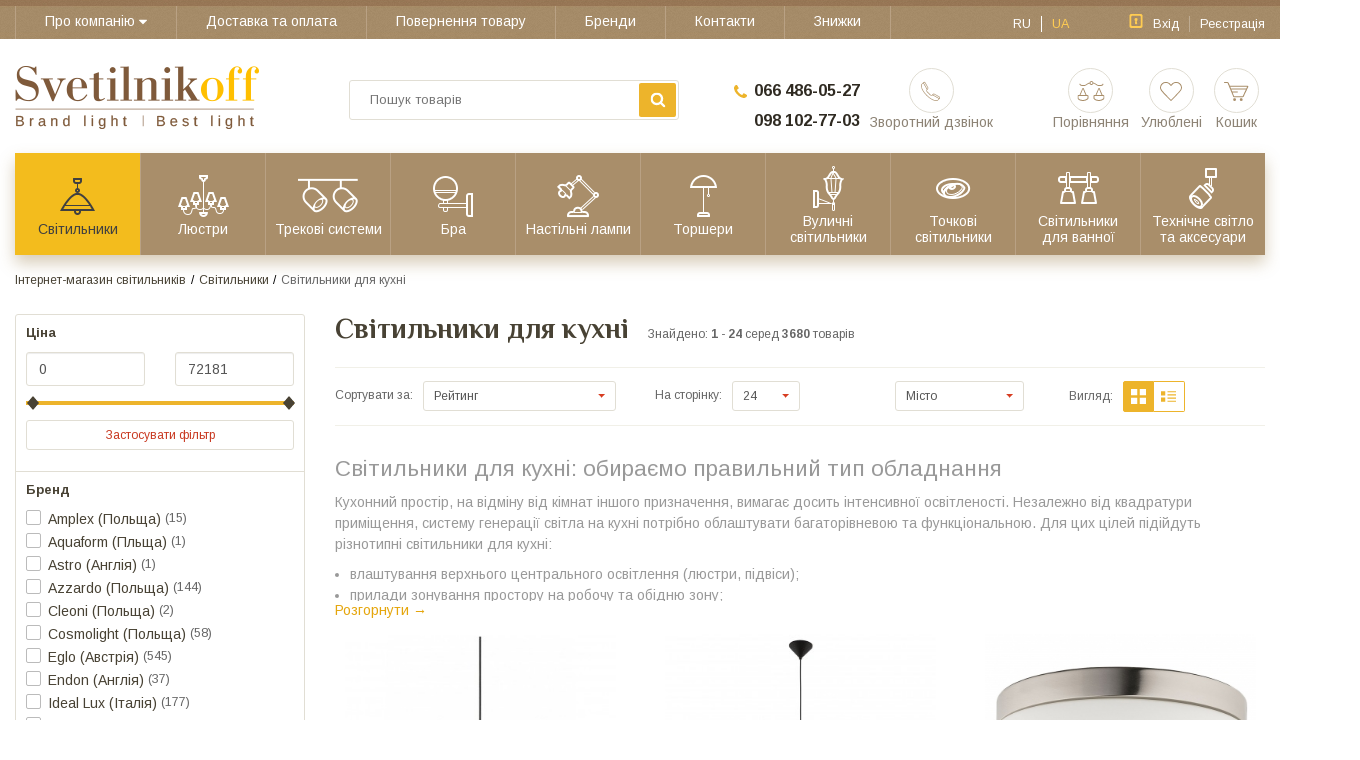

--- FILE ---
content_type: text/html; charset=UTF-8
request_url: https://svetilnikof.com.ua/ua/svetilniki-dlia-kuhni
body_size: 68373
content:
<!DOCTYPE html>
<html lang="uk"><head>
  <!-- Page meta params. Should always be placed before any others head info -->
  <meta charset="utf-8">  <meta http-equiv="X-UA-Compatible" content="IE=edge">  <meta name="viewport" content="width=device-width, initial-scale=1">

  <!-- Meta data -->  <title>Світильники для кухні купити недорого з доставкою в Київ і по Україні | Svetilnikof</title>  <meta name="description" content="Офіційний інтернет - магазин світильників Svetilnikof пропонує купити світильники для кухні. Низька ціна, відгуки, доставка в Київ, Харків, Дніпро, Одесу, Львів та по Україні. | Svetilnikof | Svetilnikof">  <meta name="keywords" content="світильники для кухні, купити світильник на кухню, світлодіодні світильники для кухні, накладной світильник для кухні, світильник на кухню стельовий">		<!-- -->  <meta name="publisher" content="Интернет-магазин светильников Svetilnikof"/>  <meta name="author" content="Интернет-магазин светильников Svetilnikof"/>  <meta name="copyright" content="Интернет-магазин светильников Svetilnikof" />  <meta name="revisit-after" content="2 days" />  <meta name="generator" content="ImageCMS">  <meta name="msvalidate.01" content="9CC8C13DE6D522942892230170EE3725" />  <meta name="cmsmagazine" content="8595dcaa5a4b96a7f4b87b77b13368cb" />  <meta name="it-rating" content="it-rat-76b280085b2ef9fcd1b2473626a46848" />  <link rel="alternate" href="https://svetilnikof.com.ua/svetilniki-dlia-kuhni" hreflang="ru" />  <link rel="alternate" href="https://svetilnikof.com.ua/ua/svetilniki-dlia-kuhni" hreflang="uk" />
  <!-- Final compiled and minified stylesheet -->
  <!--
  * !WARNING! Do not modify final.min.css file! It has been generated automatically
  * All changes will be lost when sources are regenerated!
  * Use Sass files _src/scss instead. Read more here http://docs.imagecms.net/rabota-s-shablonom-multishop/rabota-s-css-i-javasctipt-dlia-razrabotchikov
  -->


  <!--<link rel="stylesheet" href="https://svetilnikof.com.ua/templates/multishop/_css/final.min.css">  -->
<link rel="stylesheet" href="https://svetilnikof.com.ua/templates/multishop/_css/f.m.css?ver=1.2"><link rel="stylesheet" href="https://svetilnikof.com.ua/templates/multishop/_css/mobile_fix.css?ver=1.2">

  <!--<link href="https://fonts.googleapis.com/css?family=Arimo:400,700&amp;subset=cyrillic" rel="stylesheet">
  <link href="https://fonts.googleapis.com/css?family=Philosopher:400,400i,700" rel="stylesheet">-->
  <!--
  * Uncomment this file if you want to put custom styles and do not want to use Sass and Gulp
  -->

  <link rel="stylesheet" href="https://svetilnikof.com.ua/templates/multishop/_css/custom.css?ver=1.2">

  <!-- Shortcut icons -->
  <link rel="shortcut icon" href="/uploads/images/Svetilnilof_new.png" type="image/x-icon">
	<!-- Google Tag Manager -->
	<script>(function(w,d,s,l,i){w[l]=w[l]||[];w[l].push({'gtm.start':
	new Date().getTime(),event:'gtm.js'});var f=d.getElementsByTagName(s)[0],
	j=d.createElement(s),dl=l!='dataLayer'?'&l='+l:'';j.async=true;j.src=
	'https://www.googletagmanager.com/gtm.js?id='+i+dl;f.parentNode.insertBefore(j,f);
	})(window,document,'script','dataLayer','GTM-WQSBSHW');</script>
	<!-- End Google Tag Manager -->
	
	  <script>
  (function(i,s,o,g,r,a,m){i['GoogleAnalyticsObject']=r;i[r]=i[r]||function(){
  (i[r].q=i[r].q||[]).push(arguments)},i[r].l=1*new Date();a=s.createElement(o),
  m=s.getElementsByTagName(o)[0];a.async=1;a.src=g;m.parentNode.insertBefore(a,m)
  })(window,document,'script','//www.google-analytics.com/analytics.js','ga');

  ga('create', 'UA-105700935-1', 'auto' );
  ga('require', 'displayfeatures');
  ga('send', 'pageview');
  
  ga('require', 'ecommerce', 'ecommerce.js');

</script><META NAME="robots" CONTENT="index, follow"><link href='https://svetilnikof.com.ua/ua/svetilniki-dlia-kuhni' rel='canonical'><link href='https://svetilnikof.com.ua/ua/svetilniki-dlia-kuhni?per_page=24' rel='next'></head>

<body class="page">
	<!-- Google Tag Manager (noscript) -->
	<noscript><iframe src="https://www.googletagmanager.com/ns.html?id=GTM-WQSBSHW"
	height="0" width="0" style="display:none;visibility:hidden"></iframe></noscript>
	<!-- End Google Tag Manager (noscript) -->
	
	<!-- Main content frame -->
<div class="page__body" data-page-pushy-container>
  <div class="page__wrapper">

    <!-- Header -->
    <header class="page__hgroup">
      <!-- Top Headline -->
<div class="page__headline-border"></div>
<div class="page__headline hidden-xs hidden-sm">
  <div class="page__container">

    <div class="row row--ib row--ib-mid">
      <div class="col-md-9">
        <nav class="list-nav">
	<ul class="list-nav__items">
		
<li class="list-nav__item"
    data-global-doubletap>
  <a class="list-nav__link"
     href="https://svetilnikof.com.ua/ua/o-magazine" target="_self">
    <span>Про компанію</span>
    <i class="list-nav__icon" aria-hidden="true"><svg class="svg-icon svg-icon--caret"><use xlink:href="https://svetilnikof.com.ua/templates/multishop/_img/sprite.svg#svg-icon__caret-down"></use></svg></i>  </a>
  <nav class="list-nav__drop">
	<ul class="overlay">
		<li class="overlay__item" >
	<a class="overlay__link" href="https://svetilnikof.com.ua/ua/blog" target="_self">
		<span>Блог</span>
			</a>
	</li>
<li class="overlay__item" >
	<a class="overlay__link" href="https://svetilnikof.com.ua/ua/otzyvy" target="_self">
		<span>Відгуки клієнтів про нас</span>
			</a>
	</li>
	</ul>
</nav></li>
<li class="list-nav__item"
    >
  <a class="list-nav__link"
     href="https://svetilnikof.com.ua/ua/dostavka-i-oplata" target="_self">
    <span>Доставка та оплата</span>
      </a>
  </li>
<li class="list-nav__item"
    >
  <a class="list-nav__link"
     href="https://svetilnikof.com.ua/ua/vozvrat-tovara" target="_self">
    <span>Повернення товару</span>
      </a>
  </li>
<li class="list-nav__item"
    >
  <a class="list-nav__link"
     href="https://svetilnikof.com.ua/ua/shop/brand" target="_self">
    <span>Бренди</span>
      </a>
  </li>
<li class="list-nav__item"
    >
  <a class="list-nav__link"
     href="https://svetilnikof.com.ua/ua/kontakty" target="_self">
    <span>Контакти</span>
      </a>
  </li>
<li class="list-nav__item"
    >
  <a class="list-nav__link"
     href="https://svetilnikof.com.ua/ua/sistema-skidok" target="_self">
    <span>Знижки</span>
      </a>
  </li>
	</ul>
</nav>      </div>
      <div class="col-md-3">
        <div class="pull-right">
          <!-- User profile and auth menu -->
          <div class="user-panel">
  <div class="user-panel__items">

         
                                                           <div class="user-panel__item user-panel__item--lang ">
            <a class="user-panel__link " href="/svetilniki-dlia-kuhni">
              ru            </a>
        </div>
                                                            <div class="user-panel__item user-panel__item--lang user-panel__item--active ">
            <a class="user-panel__link " href="/ua/svetilniki-dlia-kuhni">
              ua            </a>
        </div>
    lala
        <!-- User auto menu. Visible when user is not authorized -->
    <div class="user-panel__item user-panel__item--profile">
      <i class="user-panel__icon user-panel__icon--lock">
        <svg class="svg-icon"
             aria-hidden="true">
          <use xlink:href="https://svetilnikof.com.ua/templates/multishop/_img/sprite.svg#svg-icon__lock"></use>
        </svg>
      </i>
      <a class="user-panel__link"
         href="https://svetilnikof.com.ua/ua/auth"
         data-modal
         rel="nofollow"
      >Вхід</a>
    </div>
    <div class="user-panel__item user-panel__item--separator">
      <a class="user-panel__link"
         href="https://svetilnikof.com.ua/ua/auth/register"
         rel="nofollow">Реєстрація</a>
    </div>
      </div>
</div>

        </div>
      </div>
    </div>

  </div>
</div>

<!-- Main Header -->
<div class="page__header">
  <div class="page__container">

    <div class="header header__row">
      <!-- Hamburger menu -->
      <div class="header__hamburger hidden-lg hidden-md">
        <button class="ico-mobile" data-page-mobile-btn>
          <svg class="svg-icon">
            <use xlink:href="https://svetilnikof.com.ua/templates/multishop/_img/sprite.svg#svg-icon__bars"></use>
          </svg>
        </button>
        <button class="ico-mobile hidden" data-page-mobile-btn>
          <svg class="svg-icon">
            <use xlink:href="https://svetilnikof.com.ua/templates/multishop/_img/sprite.svg#svg-icon__remove"></use>
          </svg>
        </button>
      </div>
        <!-- Social Services for mobile version-->
        <div class="socServiceArg">
            
    <div class='soc_arg'>
        <a class='viber_chat' href="viber://chat?number=380664860527" onclick="ga('send', 'pageview', '/virtual/viber');"><svg id="arg-viber" viewBox="0 0 24 24"><path d="M7.39523 19.0794C7.39113 19.361 7.38703 19.6426 7.38429 19.9243C7.38293 20.0629 7.38124 20.2018 7.37954 20.3409C7.3744 20.7617 7.36925 21.184 7.37336 21.6032C7.37336 21.6124 7.37304 21.6223 7.37271 21.6326C7.37167 21.6646 7.37053 21.6999 7.37882 21.729C7.41711 21.904 7.57023 21.9587 7.71789 21.8602C7.77804 21.8219 7.83273 21.7673 7.88195 21.7126C8.34679 21.1766 8.81711 20.6352 9.28742 20.0938C9.67023 19.6563 10.0476 19.2188 10.4249 18.7813C10.4741 18.7212 10.5288 18.6993 10.6054 18.7048C10.8116 18.7282 11.0179 18.7275 11.2241 18.7269C11.2585 18.7267 11.2929 18.7266 11.3273 18.7266C11.6408 18.723 11.9543 18.7242 12.2679 18.7254C12.4247 18.726 12.5814 18.7266 12.7382 18.7266C13.5038 18.7266 14.2694 18.6665 15.0241 18.5407C15.9866 18.3766 16.9054 18.0759 17.764 17.5946C18.803 17.0094 19.596 16.2001 20.121 15.1282C20.5476 14.2532 20.7444 13.318 20.8046 12.3501C20.8116 12.2001 20.8157 12.0501 20.8197 11.9001C20.825 11.7001 20.8304 11.5001 20.8429 11.3001C20.8757 10.7915 20.8866 10.2774 20.8921 9.76335C20.8976 9.27664 20.8648 8.79538 20.7827 8.31414C20.6679 7.66335 20.4929 7.03445 20.203 6.43835C19.7382 5.47039 19.0491 4.71023 18.1468 4.13601C17.403 3.66023 16.5937 3.33757 15.7351 3.13523C14.8327 2.91648 13.914 2.82898 12.9843 2.81804C12.2569 2.8071 11.5351 2.80164 10.8132 2.82351C10.2062 2.83992 9.60461 2.8946 9.00304 2.99304C8.02961 3.15164 7.11086 3.45789 6.24679 3.93914C5.09836 4.58445 4.25617 5.5032 3.74211 6.71726C3.38117 7.57039 3.21711 8.46726 3.18429 9.38601C3.17518 9.61084 3.18294 9.83566 3.19071 10.0605C3.19692 10.2404 3.20313 10.4202 3.2007 10.6001C3.19523 10.7969 3.2007 10.9993 3.20617 11.1962C3.20872 11.3263 3.21961 11.4565 3.2305 11.5866C3.24294 11.7354 3.25539 11.8841 3.25539 12.0329C3.25539 12.3282 3.27726 12.6235 3.31554 12.9188C3.41945 13.6735 3.60539 14.4063 3.93898 15.0954C4.28898 15.8118 4.76476 16.4243 5.37179 16.9438C5.94601 17.436 6.59679 17.786 7.29679 18.0649C7.35966 18.0922 7.38701 18.1018 7.39864 18.1209C7.41027 18.1401 7.40617 18.1688 7.40617 18.2344C7.40343 18.5161 7.39933 18.7977 7.39523 19.0794ZM17.171 10.2535V10.2535C17.1743 10.3359 17.1773 10.4087 17.168 10.4797C17.1297 10.7914 16.8563 10.9555 16.5664 10.8352C16.3914 10.7641 16.3367 10.611 16.3203 10.4414L16.3203 10.4414C16.3039 10.2336 16.2875 10.0258 16.2547 9.81799C16.1453 9.17815 15.9703 8.56018 15.6258 8.00237C15.3688 7.58674 15.0352 7.24768 14.6196 6.97971C14.1383 6.66799 13.6024 6.48752 13.0446 6.36174C12.8039 6.30706 12.5578 6.26331 12.3117 6.24143C12.2516 6.23596 12.1969 6.22502 12.1422 6.20315C11.9727 6.14299 11.8852 6.01721 11.8961 5.83674C11.918 5.51956 12.0985 5.39377 12.3446 5.39377C13.2797 5.37737 14.1328 5.62346 14.9149 6.13206C15.3742 6.43284 15.7844 6.78831 16.1235 7.22034C16.7797 8.05705 17.1625 9.00862 17.168 10.0422C17.1656 10.1207 17.1684 10.19 17.171 10.2534V10.2535V10.2535ZM6.63513 7.81653C6.65154 7.14935 6.95779 6.64622 7.51013 6.28528C7.73982 6.13216 7.99138 6.01185 8.26482 5.95716C8.54919 5.897 8.82263 5.93529 9.06326 6.11575C9.22185 6.2306 9.3531 6.37278 9.48435 6.51497L9.48435 6.51497C9.92185 6.99622 10.2937 7.51575 10.5945 8.09544C10.6437 8.19388 10.6875 8.29779 10.7203 8.40716C10.8133 8.71888 10.7422 8.99232 10.5344 9.23294C10.4578 9.32044 10.3703 9.397 10.2773 9.4681C10.1898 9.52825 10.1023 9.59388 10.0203 9.67044C9.82888 9.85091 9.77419 10.0697 9.83435 10.3212C9.85623 10.4251 9.89451 10.5236 9.93279 10.6165C10.157 11.1087 10.4578 11.5517 10.8461 11.9345C11.0758 12.1587 11.3219 12.3556 11.5953 12.5251C11.8578 12.6892 12.1203 12.8423 12.4156 12.9462C12.689 13.0447 12.8968 12.9845 13.0773 12.7548C13.1028 12.722 13.1271 12.6886 13.1515 12.6552L13.1515 12.6551C13.2001 12.5883 13.2487 12.5215 13.307 12.4595C13.4711 12.2845 13.657 12.1533 13.8922 12.0986C14.1492 12.0384 14.3953 12.0822 14.6304 12.1861C14.838 12.2721 15.0222 12.4004 15.2046 12.5274L15.2484 12.5579C15.6422 12.8314 16.025 13.1212 16.3968 13.422C16.4953 13.504 16.5828 13.597 16.6648 13.7009C16.8562 13.9525 16.8945 14.2314 16.8125 14.5267C16.7359 14.8111 16.5937 15.0572 16.4078 15.2814C16.0851 15.6751 15.6914 15.9704 15.2047 16.129C15.0734 16.1728 14.9422 16.2001 14.8054 16.2111C14.6515 16.2255 14.506 16.1807 14.3616 16.1362C14.3418 16.1301 14.3221 16.124 14.3023 16.1181C14.1793 16.0842 14.0628 16.0305 13.9478 15.9775C13.9146 15.9621 13.8815 15.9469 13.8484 15.9322C13.1101 15.604 12.3992 15.2158 11.7265 14.7673C10.7148 14.0947 9.81248 13.3072 9.02498 12.3829C8.43982 11.6939 7.93123 10.9501 7.49919 10.1517C7.22029 9.6431 6.97419 9.1181 6.76638 8.57669C6.68435 8.34154 6.63513 8.04075 6.63513 7.81653ZM15.751 10.0432C15.7504 10.0077 15.7498 9.97421 15.7516 9.94366C15.7461 9.61006 15.6969 9.30928 15.6039 9.0085C15.4727 8.62022 15.2703 8.27569 15.0024 7.96397C14.6852 7.60303 14.3133 7.31319 13.8813 7.10537C13.5422 6.94678 13.1867 6.85381 12.8203 6.79912C12.6891 6.77725 12.5578 6.75537 12.4266 6.77178C12.268 6.78819 12.1532 6.87022 12.0985 7.01787C12.0328 7.18194 12.0274 7.34053 12.1477 7.48819C12.175 7.52647 12.2133 7.55381 12.2571 7.57569C12.3446 7.61944 12.4375 7.64131 12.536 7.65772C12.8969 7.71241 13.2469 7.81631 13.586 7.9585C14.0727 8.16631 14.4282 8.4999 14.625 8.99209C14.7672 9.33662 14.8547 9.69756 14.893 10.064C14.8966 10.0909 14.899 10.1179 14.9014 10.1446C14.9063 10.1993 14.9111 10.2532 14.9258 10.3046C14.975 10.5069 15.1172 10.6054 15.3414 10.5999C15.5547 10.5944 15.6969 10.4796 15.7352 10.2772C15.7535 10.1965 15.7522 10.1157 15.751 10.0432V10.0432ZM14.3898 9.8398C14.3898 9.94918 14.3898 10.0586 14.3515 10.1625C14.2969 10.3211 14.182 10.414 14.0179 10.4359C13.8484 10.4578 13.7117 10.3976 13.6187 10.2554C13.5695 10.1843 13.5476 10.1078 13.5367 10.0257L13.5281 9.97057L13.5281 9.97056C13.5097 9.85122 13.4911 9.72999 13.4437 9.62105C13.3289 9.34215 13.1101 9.17808 12.8258 9.10152C12.7788 9.08744 12.7278 9.07738 12.6797 9.0679L12.6562 9.06324C12.6344 9.05777 12.6111 9.0523 12.5879 9.04684C12.5646 9.04137 12.5414 9.0359 12.5195 9.03043C12.3172 8.97027 12.2133 8.84449 12.2133 8.66949C12.2133 8.46168 12.3281 8.29215 12.5195 8.23746C12.7054 8.18277 12.8969 8.19371 13.0828 8.24293C13.5258 8.36871 13.8539 8.64762 14.1109 9.01949C14.2804 9.26012 14.3898 9.53355 14.3898 9.8398Z" fill="#9069AE"></path></svg></a>
    </div>
    <div class='soc_arg'>
        <a href='https://t.me/+380981027703' onclick="ga('send', 'pageview', '/virtual/telegram');" style="padding-top: 6px;"><?xml version="1.0" encoding="UTF-8"?>
<svg xmlns="http://www.w3.org/2000/svg" xmlns:xlink="http://www.w3.org/1999/xlink" width="100px" height="50px" viewBox="0 0 100 100" version="1.1">
<defs>
<linearGradient id="linear0" gradientUnits="userSpaceOnUse" x1="18.0028" y1="2.0016" x2="6.0028" y2="30" gradientTransform="matrix(2.083333,0,0,2.083333,0,0)">
<stop offset="0" style="stop-color:rgb(21.568627%,68.235294%,88.627451%);stop-opacity:1;"/>
<stop offset="1" style="stop-color:rgb(11.764706%,58.823529%,78.431373%);stop-opacity:1;"/>
</linearGradient>
</defs>
<g id="surface1">
<path style=" stroke:none;fill-rule:nonzero;fill:url(#linear0);" d="M 50 100 C 77.613281 100 100 77.613281 100 50 C 100 22.386719 77.613281 0 50 0 C 22.386719 0 0 22.386719 0 50 C 0 77.613281 22.386719 100 50 100 Z M 50 100 "/>
<path style=" stroke:none;fill-rule:nonzero;fill:rgb(100%,100%,100%);fill-opacity:1;" d="M 18.621094 52.445312 C 24.464844 49.226562 30.992188 46.539062 37.085938 43.839844 C 47.574219 39.414062 58.105469 35.066406 68.742188 31.019531 C 70.808594 30.332031 74.527344 29.65625 74.890625 32.722656 C 74.691406 37.0625 73.871094 41.378906 73.308594 45.695312 C 71.878906 55.183594 70.226562 64.640625 68.613281 74.101562 C 68.058594 77.25 64.113281 78.882812 61.585938 76.867188 C 55.519531 72.765625 49.402344 68.707031 43.410156 64.511719 C 41.449219 62.519531 43.269531 59.65625 45.019531 58.230469 C 50.019531 53.304688 55.320312 49.117188 60.058594 43.9375 C 61.335938 40.851562 57.558594 43.453125 56.316406 44.25 C 49.472656 48.964844 42.796875 53.96875 35.582031 58.113281 C 31.894531 60.140625 27.601562 58.410156 23.917969 57.277344 C 20.613281 55.910156 15.773438 54.53125 18.621094 52.445312 Z M 18.621094 52.445312 "/>
</g>
</svg>
</a>
    </div>
    <div class='soc_arg'>
        <a href="/cdn-cgi/l/email-protection#d0a3a6b5a4b9bcbeb9bbbfb690b7bdb1b9bcfeb3bfbd" onclick="ga('send', 'pageview', '/virtual/mail');"><svg id="arg-email" viewBox="0 0 24 24"><path d="m19 5h-14c-1.1 0-2 0.9-2 2v10c0 1.1 0.9 2 2 2h14c1.1 0 2-0.9 2-2v-10c0-1.1-0.9-2-2-2zm0.4 11.6c0.2 0.2 0.2 0.5 0 0.7s-0.5 0.2-0.7 0l-4.7-4.6-0.9 0.9c-0.6 0.6-1.5 0.6-2.1 0l-1-0.9-4.6 4.6c-0.2 0.2-0.5 0.2-0.7 0s-0.2-0.5 0-0.7l4.6-4.6-4.7-4.6c-0.2-0.2-0.2-0.5 0-0.7s0.5-0.2 0.7 0l6.3 6.3c0.2 0.2 0.5 0.2 0.7 0l6.3-6.3c0.2-0.2 0.5-0.2 0.7 0s0.2 0.5 0 0.7l-4.6 4.6 4.7 4.6z"></path></svg></a>
    </div>
        </div>
      <!-- Logo -->
      <div class="header__logo">
                  <a href="https://svetilnikof.com.ua/ua">          <img src="/uploads/images/Svetilnikof_logo.png" alt="Інтернет-магазин світильників та освітлення Svetilnikof - купити недорого світильники в Києві, Львові з доставкою по Україні">
          </a>              </div>
      <!-- Phones and call-back -->
      <div class="header__phones hidden-xs hidden-sm">
          <div class="site-info">
    <div class="site-info__phones">
      <div class="site-info__aside hidden-xs">
        <div class="site-info__icon">
          <svg class="svg-icon">
            <use xlink:href="https://svetilnikof.com.ua/templates/multishop/_img/sprite.svg#svg-icon__phone"></use>
          </svg>
        </div>
      </div>
      <div class="site-info__inner">
        <a href="tel:0664860527" class="site-info__title" rel="nofollow">066 486-05-27</a>
        <a href="tel:0981027703" class="site-info__title" rel="nofollow">098 102-77-03</a>
      </div>
    </div>
    <div class="site-info__callback">
      <a class="user-info" href="https://svetilnikof.com.ua/ua/callbacks" data-modal="callbacks_modal" rel="nofollow">
        <div class="user-info__icon user-info__icon--phone-header">
          <svg class="svg-icon">
            <use xlink:href="https://svetilnikof.com.ua/templates/multishop/_img/sprite.svg#svg-icon__phone-header"></use>
          </svg>
        </div>
        <div class="user-info__footer">
          <span class="user-info__title">
            Зворотний дзвінок          </span>
        </div>
      </a>
    </div>
  </div>
      </div>
      <div class="mobile-header-phones">
        <a href="tel:0664860527" class="site-info__title">066 486-05-27</a>
        <a href="tel:0981027703" class="site-info__title">098 102-77-03</a>
      </div>
      <!-- user-info -->
      <div class="header__user-info clearfix">
        <!-- User compare item -->
        <div class="header__user-info-item hidden-xs">
          <a class="user-info user-info--compare-empty " href="https://svetilnikof.com.ua/ua/shop/compare" rel="nofollow" data-compare-removeclass="user-info--compare-empty">
	<div class="user-info__icon user-info__icon--compare">
		<svg class="svg-icon">
			<use xlink:href="https://svetilnikof.com.ua/templates/multishop/_img/sprite.svg#svg-icon__compare"></use>
		</svg>
		<span class="user-info__badge" data-compare-total>0</span>
	</div>
	<div class="user-info__footer">
		<span class="user-info__title">
			Порівняння		</span>
	</div>
</a>        </div>
        <!-- User wishlist item -->
        <div class="header__user-info-item hidden-xs" data-ajax-inject="wishlist-total">
          <a class="user-info user-info--empty" href="https://svetilnikof.com.ua/ua/wishlist" rel="nofollow">
	<div class="user-info__icon user-info__icon--heart">
		<svg class="svg-icon">
			<use xlink:href="https://svetilnikof.com.ua/templates/multishop/_img/sprite.svg#svg-icon__heart"></use>
		</svg>
			</div>
	<div class="user-info__footer">
		<span class="user-info__title">
			Улюблені		</span>
	</div>
</a>        </div>
        <!-- User cart item -->
                <div class="header__user-info-item" data-ajax-inject="cart-header">
          <a class="user-info user-info--empty" href="https://svetilnikof.com.ua/ua/shop/cart" data-modal="includes/cart/cart_modal" rel="nofollow">
  <div class="user-info__icon user-info__icon--cart">
    <svg class="svg-icon">
      <use xlink:href="https://svetilnikof.com.ua/templates/multishop/_img/sprite.svg#svg-icon__cart"></use>
    </svg>
      </div>
  <div class="user-info__footer">
		<span class="user-info__title">
			Кошик		</span>
  </div>
</a>        </div>
              </div>
      <!-- Search -->
      <div class="header__search">
        <div class="autocomplete"
     data-autocomplete="header-search"
     data-autocomplete-url="https://svetilnikof.com.ua/ua/shop/search/ac"
>

  <!-- Autocomplet Input Element BEGIN -->
  <div class="autocomplete__element">
    <form action="https://svetilnikof.com.ua/ua/shop/search" method="GET">
      <div class="autocomplete__form-control">
        <input class="autocomplete__form-control-input"
               data-autocomplete-input
               type="text"
               name="text"
               autocomplete="off"
               placeholder="Пошук товарів"
               value=""
               required
        >
        <button class="autocomplete__button" type="submit">
          <svg class="svg-icon"><use xlink:href="https://svetilnikof.com.ua/templates/multishop/_img/sprite.svg#svg-icon__search"></use></svg>
        </button>
      </div>
    </form>
  </div>
  <!-- END Autocomplet Input Element -->


  <!-- Autocomplet Overlay Frame BEGIN -->
  <div class="autocomplete__frame hidden" data-autocomplete-frame>
          <a class="autocomplete__item hidden" href="#" data-autocomplete-product="0">
        <div class="autocomplete__product">
          <!-- Photo  -->
          <div class="autocomplete__product-photo">
            <div class="product-photo">
              <span class="product-photo__item product-photo__item--xs">
                <img class="product-photo__img lazy" data-src="https://svetilnikof.com.ua/uploads/shop/nophoto/nophoto.jpg"
                     alt="No photo" data-autocomplete-product-img>
              </span>
            </div>
          </div>

          <div class="autocomplete__product-info">
            <!-- Title -->
            <div class="autocomplete__product-title" data-autocomplete-product-name></div>
            <!-- Price -->
            <div class="autocomplete__product-price">
              <div class="product-price">
                <div class="product-price__old" data-autocomplete-product-old-price></div>
                <div class="product-price__main" data-autocomplete-product-price></div>
                <div class="product-price__addition">
                  <div class="product-price__addition-item" data-autocomplete-product-addition-price></div>
                </div>
              </div>
            </div>
          </div>

        </div>
      </a>
          <a class="autocomplete__item hidden" href="#" data-autocomplete-product="1">
        <div class="autocomplete__product">
          <!-- Photo  -->
          <div class="autocomplete__product-photo">
            <div class="product-photo">
              <span class="product-photo__item product-photo__item--xs">
                <img class="product-photo__img lazy" data-src="https://svetilnikof.com.ua/uploads/shop/nophoto/nophoto.jpg"
                     alt="No photo" data-autocomplete-product-img>
              </span>
            </div>
          </div>

          <div class="autocomplete__product-info">
            <!-- Title -->
            <div class="autocomplete__product-title" data-autocomplete-product-name></div>
            <!-- Price -->
            <div class="autocomplete__product-price">
              <div class="product-price">
                <div class="product-price__old" data-autocomplete-product-old-price></div>
                <div class="product-price__main" data-autocomplete-product-price></div>
                <div class="product-price__addition">
                  <div class="product-price__addition-item" data-autocomplete-product-addition-price></div>
                </div>
              </div>
            </div>
          </div>

        </div>
      </a>
          <a class="autocomplete__item hidden" href="#" data-autocomplete-product="2">
        <div class="autocomplete__product">
          <!-- Photo  -->
          <div class="autocomplete__product-photo">
            <div class="product-photo">
              <span class="product-photo__item product-photo__item--xs">
                <img class="product-photo__img lazy" data-src="https://svetilnikof.com.ua/uploads/shop/nophoto/nophoto.jpg"
                     alt="No photo" data-autocomplete-product-img>
              </span>
            </div>
          </div>

          <div class="autocomplete__product-info">
            <!-- Title -->
            <div class="autocomplete__product-title" data-autocomplete-product-name></div>
            <!-- Price -->
            <div class="autocomplete__product-price">
              <div class="product-price">
                <div class="product-price__old" data-autocomplete-product-old-price></div>
                <div class="product-price__main" data-autocomplete-product-price></div>
                <div class="product-price__addition">
                  <div class="product-price__addition-item" data-autocomplete-product-addition-price></div>
                </div>
              </div>
            </div>
          </div>

        </div>
      </a>
          <a class="autocomplete__item hidden" href="#" data-autocomplete-product="3">
        <div class="autocomplete__product">
          <!-- Photo  -->
          <div class="autocomplete__product-photo">
            <div class="product-photo">
              <span class="product-photo__item product-photo__item--xs">
                <img class="product-photo__img lazy" data-src="https://svetilnikof.com.ua/uploads/shop/nophoto/nophoto.jpg"
                     alt="No photo" data-autocomplete-product-img>
              </span>
            </div>
          </div>

          <div class="autocomplete__product-info">
            <!-- Title -->
            <div class="autocomplete__product-title" data-autocomplete-product-name></div>
            <!-- Price -->
            <div class="autocomplete__product-price">
              <div class="product-price">
                <div class="product-price__old" data-autocomplete-product-old-price></div>
                <div class="product-price__main" data-autocomplete-product-price></div>
                <div class="product-price__addition">
                  <div class="product-price__addition-item" data-autocomplete-product-addition-price></div>
                </div>
              </div>
            </div>
          </div>

        </div>
      </a>
          <a class="autocomplete__item hidden" href="#" data-autocomplete-product="4">
        <div class="autocomplete__product">
          <!-- Photo  -->
          <div class="autocomplete__product-photo">
            <div class="product-photo">
              <span class="product-photo__item product-photo__item--xs">
                <img class="product-photo__img lazy" data-src="https://svetilnikof.com.ua/uploads/shop/nophoto/nophoto.jpg"
                     alt="No photo" data-autocomplete-product-img>
              </span>
            </div>
          </div>

          <div class="autocomplete__product-info">
            <!-- Title -->
            <div class="autocomplete__product-title" data-autocomplete-product-name></div>
            <!-- Price -->
            <div class="autocomplete__product-price">
              <div class="product-price">
                <div class="product-price__old" data-autocomplete-product-old-price></div>
                <div class="product-price__main" data-autocomplete-product-price></div>
                <div class="product-price__addition">
                  <div class="product-price__addition-item" data-autocomplete-product-addition-price></div>
                </div>
              </div>
            </div>
          </div>

        </div>
      </a>
    
    <!-- Message if no items found after search request -->
    <div class="autocomplete__message autocomplete__message--noitems hidden" data-autocomplete-noitems>
      На жаль, за вашим запитом нічого не знайдено. Будь ласка, переконайтеся, що запит введено коректно або переформулюйте його    </div>

    <!-- Message if no items found after search request -->
    <div class="autocomplete__message autocomplete__message--noitems hidden" data-autocomplete-tooshort>
      Будь ласка, введіть більше двох символів    </div>

    <!-- Link to search page if number of results are more than 5 -->
    <div class="autocomplete__readmore hidden">
      <a href="https://svetilnikof.com.ua/ua/shop/search?text=">Всі результати пошуку</a>
    </div>

  </div>
  <!-- END Autocomplet Overlay Frame -->

</div><!-- /.autocomplete -->      </div>
    </div>

  </div>
</div>

<!-- Main Navigation -->
<div class="page__mainnav-hor hidden-xs hidden-sm">
  <div class="page__container">
    <!-- condition getOpenLevels() == all allows to output mega menu in case of appropriate admin settings -->
          <nav class="table-nav table-nav--equal" data-nav-setactive-scope>
	<ul class="table-nav__items">
		<li class="table-nav__item" data-global-doubletap data-nav-hover-item data-nav-setactive-item>
  <a class="table-nav__link" href="https://svetilnikof.com.ua/ua/svetilniki" data-nav-setactive-link>
    <span class="table-nav__link-helper">
            <span class="table-nav__icon-wrap">
        <img class="table-nav__icon" src="https://svetilnikof.com.ua/uploads/category-icons/fixtures.png" alt="Світильники">
      </span>
            Світильники    </span>
  </a>
  <nav class="table-nav__drop" data-nav-direction="ltr">
  <ul class="tree-nav">
    <li class="tree-nav__item"  data-nav-setactive-item>
  <a class="tree-nav__link" href="https://svetilnikof.com.ua/ua/svetodiodnye-svetilniki" data-nav-setactive-link>
    <span>Світлодіодні світильники</span>
      </a>
  </li><li class="tree-nav__item"  data-nav-setactive-item>
  <a class="tree-nav__link" href="https://svetilnikof.com.ua/ua/svetilniki-dlia-kuhni" data-nav-setactive-link>
    <span>Світильники для кухні</span>
      </a>
  </li><li class="tree-nav__item"  data-nav-setactive-item>
  <a class="tree-nav__link" href="https://svetilnikof.com.ua/ua/podvesnye-svetilniki" data-nav-setactive-link>
    <span>Підвісні світильники</span>
      </a>
  </li><li class="tree-nav__item"  data-nav-setactive-item>
  <a class="tree-nav__link" href="https://svetilnikof.com.ua/ua/svetilniki-potolochnye" data-nav-setactive-link>
    <span>Світильники стельові</span>
      </a>
  </li><li class="tree-nav__item"  data-nav-setactive-item>
  <a class="tree-nav__link" href="https://svetilnikof.com.ua/ua/svetilniki-loft" data-nav-setactive-link>
    <span>Світильники LOFT</span>
      </a>
  </li><li class="tree-nav__item"  data-nav-setactive-item>
  <a class="tree-nav__link" href="https://svetilnikof.com.ua/ua/svetilniki-nastennye" data-nav-setactive-link>
    <span>Світильники настінні </span>
      </a>
  </li><li class="tree-nav__item"  data-nav-setactive-item>
  <a class="tree-nav__link" href="https://svetilnikof.com.ua/ua/gipsovye-svetilniki" data-nav-setactive-link>
    <span>Гіпсові світильники</span>
      </a>
  </li><li class="tree-nav__item"  data-nav-setactive-item>
  <a class="tree-nav__link" href="https://svetilnikof.com.ua/ua/spoty" data-nav-setactive-link>
    <span>Споти</span>
      </a>
  </li><li class="tree-nav__item"  data-nav-setactive-item>
  <a class="tree-nav__link" href="https://svetilnikof.com.ua/ua/plafony-potolochnye" data-nav-setactive-link>
    <span>Плафони стельові</span>
      </a>
  </li><li class="tree-nav__item"  data-nav-setactive-item>
  <a class="tree-nav__link" href="https://svetilnikof.com.ua/ua/detskie-svetilniki" data-nav-setactive-link>
    <span>Дитячі світильники</span>
      </a>
  </li><li class="tree-nav__item"  data-nav-setactive-item>
  <a class="tree-nav__link" href="https://svetilnikof.com.ua/ua/akkumuliatornye-svetilniki" data-nav-setactive-link>
    <span>Акумуляторні світильники</span>
      </a>
  </li>  </ul>
</nav></li><li class="table-nav__item" data-global-doubletap data-nav-hover-item data-nav-setactive-item>
  <a class="table-nav__link" href="https://svetilnikof.com.ua/ua/lyustry" data-nav-setactive-link>
    <span class="table-nav__link-helper">
            <span class="table-nav__icon-wrap">
        <img class="table-nav__icon" src="https://svetilnikof.com.ua/uploads/category-icons/chandeliers.png" alt="Люстри">
      </span>
            Люстри    </span>
  </a>
  <nav class="table-nav__drop" data-nav-direction="ltr">
  <ul class="tree-nav">
    <li class="tree-nav__item"  data-nav-setactive-item>
  <a class="tree-nav__link" href="https://svetilnikof.com.ua/ua/svetodiodnye-liustry" data-nav-setactive-link>
    <span>Світлодіодні люстри</span>
      </a>
  </li><li class="tree-nav__item"  data-nav-setactive-item>
  <a class="tree-nav__link" href="https://svetilnikof.com.ua/ua/hrustalnye-liustry" data-nav-setactive-link>
    <span>Кришталеві люстри</span>
      </a>
  </li><li class="tree-nav__item"  data-nav-setactive-item>
  <a class="tree-nav__link" href="https://svetilnikof.com.ua/ua/sovremennye-liustry" data-nav-setactive-link>
    <span>Сучасні люстри</span>
      </a>
  </li><li class="tree-nav__item"  data-nav-setactive-item>
  <a class="tree-nav__link" href="https://svetilnikof.com.ua/ua/klassicheskie-liustry" data-nav-setactive-link>
    <span>Класичні люстри</span>
      </a>
  </li><li class="tree-nav__item"  data-nav-setactive-item>
  <a class="tree-nav__link" href="https://svetilnikof.com.ua/ua/liustry-nedorogie" data-nav-setactive-link>
    <span>Люстри недорогі</span>
      </a>
  </li><li class="tree-nav__item"  data-nav-setactive-item>
  <a class="tree-nav__link" href="https://svetilnikof.com.ua/ua/liustry-potolochnye" data-nav-setactive-link>
    <span>Люстри стельові</span>
      </a>
  </li><li class="tree-nav__item"  data-nav-setactive-item>
  <a class="tree-nav__link" href="https://svetilnikof.com.ua/ua/liustry-dlia-kuhni" data-nav-setactive-link>
    <span>Люстри на кухню</span>
      </a>
  </li><li class="tree-nav__item"  data-nav-setactive-item>
  <a class="tree-nav__link" href="https://svetilnikof.com.ua/ua/dekorativnye-liustry" data-nav-setactive-link>
    <span>Декоративні люстри</span>
      </a>
  </li><li class="tree-nav__item"  data-nav-setactive-item>
  <a class="tree-nav__link" href="https://svetilnikof.com.ua/ua/kaskadnye-liustry" data-nav-setactive-link>
    <span>Каскадні люстри</span>
      </a>
  </li><li class="tree-nav__item"  data-nav-setactive-item>
  <a class="tree-nav__link" href="https://svetilnikof.com.ua/ua/liustry-svechi" data-nav-setactive-link>
    <span>Люстри свічки </span>
      </a>
  </li><li class="tree-nav__item"  data-nav-setactive-item>
  <a class="tree-nav__link" href="https://svetilnikof.com.ua/ua/bolshie-liustry" data-nav-setactive-link>
    <span>Великі люстри</span>
      </a>
  </li><li class="tree-nav__item"  data-nav-setactive-item>
  <a class="tree-nav__link" href="https://svetilnikof.com.ua/ua/liustry-ventiliatory" data-nav-setactive-link>
    <span>Люстри вентилятори</span>
      </a>
  </li><li class="tree-nav__item"  data-nav-setactive-item>
  <a class="tree-nav__link" href="https://svetilnikof.com.ua/ua/liustry-podvesnye" data-nav-setactive-link>
    <span>Люстри підвісні </span>
      </a>
  </li>  </ul>
</nav></li><li class="table-nav__item" data-global-doubletap data-nav-hover-item data-nav-setactive-item>
  <a class="table-nav__link" href="https://svetilnikof.com.ua/ua/trekovye-sistemy" data-nav-setactive-link>
    <span class="table-nav__link-helper">
            <span class="table-nav__icon-wrap">
        <img class="table-nav__icon" src="https://svetilnikof.com.ua/uploads/category-icons/trekovye-sistemy.png" alt="Трекові системи">
      </span>
            Трекові системи    </span>
  </a>
  <nav class="table-nav__drop" data-nav-direction="ltr">
  <ul class="tree-nav">
    <li class="tree-nav__item"  data-nav-setactive-item>
  <a class="tree-nav__link" href="https://svetilnikof.com.ua/ua/trekovye-svetilniki" data-nav-setactive-link>
    <span>Трекові світильники</span>
      </a>
  </li><li class="tree-nav__item"  data-nav-setactive-item>
  <a class="tree-nav__link" href="https://svetilnikof.com.ua/ua/shinoprovod-trekovyi" data-nav-setactive-link>
    <span>Шинопровід трековий</span>
      </a>
  </li><li class="tree-nav__item"  data-nav-setactive-item>
  <a class="tree-nav__link" href="https://svetilnikof.com.ua/ua/komplektuiushchie-k-trekovym-sistemam" data-nav-setactive-link>
    <span>Комплектуючі до трекових систем</span>
      </a>
  </li><li class="tree-nav__item"  data-nav-setactive-item>
  <a class="tree-nav__link" href="https://svetilnikof.com.ua/ua/magnitnye-trekovye-svetilniki" data-nav-setactive-link>
    <span>Магнітні трекові світильники</span>
      </a>
  </li><li class="tree-nav__item"  data-nav-setactive-item>
  <a class="tree-nav__link" href="https://svetilnikof.com.ua/ua/shinoprovod-magnitnyi" data-nav-setactive-link>
    <span>Шинопровід магнітний</span>
      </a>
  </li><li class="tree-nav__item"  data-nav-setactive-item>
  <a class="tree-nav__link" href="https://svetilnikof.com.ua/ua/komplektuiushchie-k-magnitnym-sistemam" data-nav-setactive-link>
    <span>Комплектуючі до магнітних систем</span>
      </a>
  </li>  </ul>
</nav></li><li class="table-nav__item" data-global-doubletap data-nav-hover-item data-nav-setactive-item>
  <a class="table-nav__link" href="https://svetilnikof.com.ua/ua/bra" data-nav-setactive-link>
    <span class="table-nav__link-helper">
            <span class="table-nav__icon-wrap">
        <img class="table-nav__icon" src="https://svetilnikof.com.ua/uploads/category-icons/sconce.png" alt="Бра">
      </span>
            Бра    </span>
  </a>
  <nav class="table-nav__drop" data-nav-direction="ltr">
  <ul class="tree-nav">
    <li class="tree-nav__item"  data-nav-setactive-item>
  <a class="tree-nav__link" href="https://svetilnikof.com.ua/ua/svetodiodnye-bra" data-nav-setactive-link>
    <span>Світлодіодні бра</span>
      </a>
  </li><li class="tree-nav__item"  data-nav-setactive-item>
  <a class="tree-nav__link" href="https://svetilnikof.com.ua/ua/bra-svechi" data-nav-setactive-link>
    <span>Бра свічки</span>
      </a>
  </li><li class="tree-nav__item"  data-nav-setactive-item>
  <a class="tree-nav__link" href="https://svetilnikof.com.ua/ua/bra-polovinki" data-nav-setactive-link>
    <span>Бра половинки</span>
      </a>
  </li><li class="tree-nav__item"  data-nav-setactive-item>
  <a class="tree-nav__link" href="https://svetilnikof.com.ua/ua/bra-s-abazhurom" data-nav-setactive-link>
    <span>Бра з абажуром</span>
      </a>
  </li><li class="tree-nav__item"  data-nav-setactive-item>
  <a class="tree-nav__link" href="https://svetilnikof.com.ua/ua/bra-napravlennogo-sveta" data-nav-setactive-link>
    <span>Бра спрямованого світла</span>
      </a>
  </li><li class="tree-nav__item"  data-nav-setactive-item>
  <a class="tree-nav__link" href="https://svetilnikof.com.ua/ua/podsvetki" data-nav-setactive-link>
    <span>Підсвітки</span>
      </a>
  </li><li class="tree-nav__item"  data-nav-setactive-item>
  <a class="tree-nav__link" href="https://svetilnikof.com.ua/ua/nedorogie-bra" data-nav-setactive-link>
    <span>Недорогі бра</span>
      </a>
  </li><li class="tree-nav__item"  data-nav-setactive-item>
  <a class="tree-nav__link" href="https://svetilnikof.com.ua/ua/hrustalnye-bra" data-nav-setactive-link>
    <span>Кришталеві бра</span>
      </a>
  </li><li class="tree-nav__item"  data-nav-setactive-item>
  <a class="tree-nav__link" href="https://svetilnikof.com.ua/ua/bra-sovremennye" data-nav-setactive-link>
    <span>Бра сучасні</span>
      </a>
  </li><li class="tree-nav__item"  data-nav-setactive-item>
  <a class="tree-nav__link" href="https://svetilnikof.com.ua/ua/bra-klassika" data-nav-setactive-link>
    <span>Бра класичні</span>
      </a>
  </li><li class="tree-nav__item"  data-nav-setactive-item>
  <a class="tree-nav__link" href="https://svetilnikof.com.ua/ua/bra-v-detskuiu" data-nav-setactive-link>
    <span>Бра в дитячу  </span>
      </a>
  </li>  </ul>
</nav></li><li class="table-nav__item" data-global-doubletap data-nav-hover-item data-nav-setactive-item>
  <a class="table-nav__link" href="https://svetilnikof.com.ua/ua/nastolnye-lampy" data-nav-setactive-link>
    <span class="table-nav__link-helper">
            <span class="table-nav__icon-wrap">
        <img class="table-nav__icon" src="https://svetilnikof.com.ua/uploads/category-icons/tabletop-lamps.png" alt="Настільні лампи">
      </span>
            Настільні лампи    </span>
  </a>
  <nav class="table-nav__drop" data-nav-direction="ltr">
  <ul class="tree-nav">
    <li class="tree-nav__item"  data-nav-setactive-item>
  <a class="tree-nav__link" href="https://svetilnikof.com.ua/ua/lampa-nastolnaia-svetodiodnaia" data-nav-setactive-link>
    <span>Лампа настільна світлодіодна</span>
      </a>
  </li><li class="tree-nav__item"  data-nav-setactive-item>
  <a class="tree-nav__link" href="https://svetilnikof.com.ua/ua/dekorativnye-nastolnye-lampy" data-nav-setactive-link>
    <span>Декоративні настільні лампи</span>
      </a>
  </li><li class="tree-nav__item"  data-nav-setactive-item>
  <a class="tree-nav__link" href="https://svetilnikof.com.ua/ua/lampa-nastolnaia-ofisnaia" data-nav-setactive-link>
    <span>Лампа настільна офісна</span>
      </a>
  </li><li class="tree-nav__item"  data-nav-setactive-item>
  <a class="tree-nav__link" href="https://svetilnikof.com.ua/ua/detskie-nastolnye-lampy" data-nav-setactive-link>
    <span>Дитячі настільні лампи</span>
      </a>
  </li><li class="tree-nav__item"  data-nav-setactive-item>
  <a class="tree-nav__link" href="https://svetilnikof.com.ua/ua/nastolnye-lampy-s-abazhurom" data-nav-setactive-link>
    <span>Настільні лампи з абажуром</span>
      </a>
  </li><li class="tree-nav__item"  data-nav-setactive-item>
  <a class="tree-nav__link" href="https://svetilnikof.com.ua/ua/sovremennye-nastolnye-lampy" data-nav-setactive-link>
    <span>Сучасні настільні лампи</span>
      </a>
  </li>  </ul>
</nav></li><li class="table-nav__item" data-global-doubletap data-nav-hover-item data-nav-setactive-item>
  <a class="table-nav__link" href="https://svetilnikof.com.ua/ua/torshery" data-nav-setactive-link>
    <span class="table-nav__link-helper">
            <span class="table-nav__icon-wrap">
        <img class="table-nav__icon" src="https://svetilnikof.com.ua/uploads/category-icons/floor-lamps.png" alt="Торшери">
      </span>
            Торшери    </span>
  </a>
  <nav class="table-nav__drop" data-nav-direction="ltr">
  <ul class="tree-nav">
    <li class="tree-nav__item"  data-nav-setactive-item>
  <a class="tree-nav__link" href="https://svetilnikof.com.ua/ua/torshery-napolnye" data-nav-setactive-link>
    <span>Торшери підлогові</span>
      </a>
  </li><li class="tree-nav__item"  data-nav-setactive-item>
  <a class="tree-nav__link" href="https://svetilnikof.com.ua/ua/nedorogie-torshery" data-nav-setactive-link>
    <span>Недорогі торшери</span>
      </a>
  </li><li class="tree-nav__item"  data-nav-setactive-item>
  <a class="tree-nav__link" href="https://svetilnikof.com.ua/ua/torshery-s-lampoi-dlia-chteniia" data-nav-setactive-link>
    <span>Торшери з лампою для читання</span>
      </a>
  </li><li class="tree-nav__item"  data-nav-setactive-item>
  <a class="tree-nav__link" href="https://svetilnikof.com.ua/ua/torshery-s-abazhurom" data-nav-setactive-link>
    <span>Торшери з абажуром</span>
      </a>
  </li><li class="tree-nav__item"  data-nav-setactive-item>
  <a class="tree-nav__link" href="https://svetilnikof.com.ua/ua/svetodiodnye-torshery" data-nav-setactive-link>
    <span>Світлодіодні торшери</span>
      </a>
  </li><li class="tree-nav__item"  data-nav-setactive-item>
  <a class="tree-nav__link" href="https://svetilnikof.com.ua/ua/torsher-so-stolikom" data-nav-setactive-link>
    <span>Торшери зі столиком</span>
      </a>
  </li><li class="tree-nav__item"  data-nav-setactive-item>
  <a class="tree-nav__link" href="https://svetilnikof.com.ua/ua/klassicheskie-torshery" data-nav-setactive-link>
    <span>Класичні торшери</span>
      </a>
  </li><li class="tree-nav__item"  data-nav-setactive-item>
  <a class="tree-nav__link" href="https://svetilnikof.com.ua/ua/torsher-loft" data-nav-setactive-link>
    <span>Торшер лофт</span>
      </a>
  </li><li class="tree-nav__item"  data-nav-setactive-item>
  <a class="tree-nav__link" href="https://svetilnikof.com.ua/ua/torsher-hrustal" data-nav-setactive-link>
    <span>Торшер кришталь</span>
      </a>
  </li>  </ul>
</nav></li><li class="table-nav__item" data-global-doubletap data-nav-hover-item data-nav-setactive-item>
  <a class="table-nav__link" href="https://svetilnikof.com.ua/ua/ulichnye-svetilniki" data-nav-setactive-link>
    <span class="table-nav__link-helper">
            <span class="table-nav__icon-wrap">
        <img class="table-nav__icon" src="https://svetilnikof.com.ua/uploads/category-icons/street-fixtures.png" alt="Вуличні світильники">
      </span>
            Вуличні світильники    </span>
  </a>
  <nav class="table-nav__drop" data-nav-direction="ltr">
  <ul class="tree-nav">
    <li class="tree-nav__item"  data-nav-setactive-item>
  <a class="tree-nav__link" href="https://svetilnikof.com.ua/ua/vstraivaemye-ulichnye-svetilniki" data-nav-setactive-link>
    <span>Вбудовувані вуличні світильники</span>
      </a>
  </li><li class="tree-nav__item"  data-nav-setactive-item>
  <a class="tree-nav__link" href="https://svetilnikof.com.ua/ua/vkapyvaemye-ulichnye-svetilniki" data-nav-setactive-link>
    <span>Грунтові вуличні світильники</span>
      </a>
  </li><li class="tree-nav__item"  data-nav-setactive-item>
  <a class="tree-nav__link" href="https://svetilnikof.com.ua/ua/nastennye-ulichnye-svetilniki" data-nav-setactive-link>
    <span>Настінні вуличні світильники</span>
      </a>
  </li><li class="tree-nav__item"  data-nav-setactive-item>
  <a class="tree-nav__link" href="https://svetilnikof.com.ua/ua/potolochnye-ulichnye-svetilniki" data-nav-setactive-link>
    <span>Стельові вуличні світильники</span>
      </a>
  </li><li class="tree-nav__item"  data-nav-setactive-item>
  <a class="tree-nav__link" href="https://svetilnikof.com.ua/ua/prozhektory-i-datchiki" data-nav-setactive-link>
    <span>Прожектори та датчики</span>
      </a>
  </li><li class="tree-nav__item"  data-nav-setactive-item>
  <a class="tree-nav__link" href="https://svetilnikof.com.ua/ua/ulichnye-bra" data-nav-setactive-link>
    <span>Вуличні бра</span>
      </a>
  </li><li class="tree-nav__item"  data-nav-setactive-item>
  <a class="tree-nav__link" href="https://svetilnikof.com.ua/ua/ulichnye-podvesnye-svetilniki" data-nav-setactive-link>
    <span>Вуличні підвісні світильники</span>
      </a>
  </li><li class="tree-nav__item"  data-nav-setactive-item>
  <a class="tree-nav__link" href="https://svetilnikof.com.ua/ua/fasadnye-svetilniki" data-nav-setactive-link>
    <span>Фасадні світильники</span>
      </a>
  </li><li class="tree-nav__item"  data-nav-setactive-item>
  <a class="tree-nav__link" href="https://svetilnikof.com.ua/ua/ulichnye-fonari" data-nav-setactive-link>
    <span>Вуличні ліхтарі</span>
      </a>
  </li><li class="tree-nav__item"  data-nav-setactive-item>
  <a class="tree-nav__link" href="https://svetilnikof.com.ua/ua/ulichnye-stolbiki" data-nav-setactive-link>
    <span>Вуличні стовпчики</span>
      </a>
  </li><li class="tree-nav__item"  data-nav-setactive-item>
  <a class="tree-nav__link" href="https://svetilnikof.com.ua/ua/ulichnye-svetodiodnye-svetilniki" data-nav-setactive-link>
    <span>Вуличні світлодіодні світильники</span>
      </a>
  </li>  </ul>
</nav></li><li class="table-nav__item" data-global-doubletap data-nav-hover-item data-nav-setactive-item>
  <a class="table-nav__link" href="https://svetilnikof.com.ua/ua/tochechnye-svetilniki" data-nav-setactive-link>
    <span class="table-nav__link-helper">
            <span class="table-nav__icon-wrap">
        <img class="table-nav__icon" src="https://svetilnikof.com.ua/uploads/category-icons/pointed-fixtures.png" alt="Точкові світильники">
      </span>
            Точкові світильники    </span>
  </a>
  <nav class="table-nav__drop" data-nav-direction="ltr">
  <ul class="tree-nav">
    <li class="tree-nav__item"  data-nav-setactive-item>
  <a class="tree-nav__link" href="https://svetilnikof.com.ua/ua/svetilniki-daunlait" data-nav-setactive-link>
    <span>Світильники даунлайт</span>
      </a>
  </li><li class="tree-nav__item"  data-nav-setactive-item>
  <a class="tree-nav__link" href="https://svetilnikof.com.ua/ua/tochechnye-vreznye-svetilniki" data-nav-setactive-link>
    <span>Точкові врізні світильники</span>
      </a>
  </li><li class="tree-nav__item"  data-nav-setactive-item>
  <a class="tree-nav__link" href="https://svetilnikof.com.ua/ua/tochechnye-nakladnye-svetilniki" data-nav-setactive-link>
    <span>Точкові накладні світильники</span>
      </a>
  </li><li class="tree-nav__item"  data-nav-setactive-item>
  <a class="tree-nav__link" href="https://svetilnikof.com.ua/ua/tochechnye-svetodiodnye-svetilniki" data-nav-setactive-link>
    <span>Точкові світлодіодні світильники</span>
      </a>
  </li><li class="tree-nav__item"  data-nav-setactive-item>
  <a class="tree-nav__link" href="https://svetilnikof.com.ua/ua/hrustalnye-tochechnye-svetilniki" data-nav-setactive-link>
    <span>Кришталеві точкові світильники</span>
      </a>
  </li>  </ul>
</nav></li><li class="table-nav__item" data-global-doubletap data-nav-hover-item data-nav-setactive-item>
  <a class="table-nav__link" href="https://svetilnikof.com.ua/ua/svetilniki-dlia-vannoi" data-nav-setactive-link>
    <span class="table-nav__link-helper">
            <span class="table-nav__icon-wrap">
        <img class="table-nav__icon" src="https://svetilnikof.com.ua/uploads/category-icons/fixtures-for-bathroom.png" alt="Світильники для ванної">
      </span>
            Світильники для ванної    </span>
  </a>
  <nav class="table-nav__drop" data-nav-direction="ltr">
  <ul class="tree-nav">
    <li class="tree-nav__item"  data-nav-setactive-item>
  <a class="tree-nav__link" href="https://svetilnikof.com.ua/ua/potolochnye-svetilniki-dlia-vannoi" data-nav-setactive-link>
    <span>Світильники на стелю для ванної</span>
      </a>
  </li><li class="tree-nav__item"  data-nav-setactive-item>
  <a class="tree-nav__link" href="https://svetilnikof.com.ua/ua/tochechnye-svetilniki-dlia-vannoi" data-nav-setactive-link>
    <span>Точкові світильники для ванної</span>
      </a>
  </li><li class="tree-nav__item"  data-nav-setactive-item>
  <a class="tree-nav__link" href="https://svetilnikof.com.ua/ua/zerkala-s-podsvetkoi" data-nav-setactive-link>
    <span>Дзеркала з підсвіткою</span>
      </a>
  </li><li class="tree-nav__item"  data-nav-setactive-item>
  <a class="tree-nav__link" href="https://svetilnikof.com.ua/ua/bra-i-podsvetki-dlia-vannoi" data-nav-setactive-link>
    <span>Бра та підсвітки для ванної</span>
      </a>
  </li><li class="tree-nav__item"  data-nav-setactive-item>
  <a class="tree-nav__link" href="https://svetilnikof.com.ua/ua/nastennye-svetilniki-dlia-vannoi" data-nav-setactive-link>
    <span>Настінні світильники для ванної</span>
      </a>
  </li><li class="tree-nav__item"  data-nav-setactive-item>
  <a class="tree-nav__link" href="https://svetilnikof.com.ua/ua/nakladnye-svetilniki-dlia-vannoi" data-nav-setactive-link>
    <span>Накладні світильники для ванної</span>
      </a>
  </li><li class="tree-nav__item"  data-nav-setactive-item>
  <a class="tree-nav__link" href="https://svetilnikof.com.ua/ua/podvesnye-svetilniki-dlia-vannoi" data-nav-setactive-link>
    <span>Підвісні світильники для ванної</span>
      </a>
  </li>  </ul>
</nav></li><li class="table-nav__item" data-global-doubletap data-nav-hover-item data-nav-setactive-item>
  <a class="table-nav__link" href="https://svetilnikof.com.ua/ua/tehnicheskii-svet-i-aksessuary" data-nav-setactive-link>
    <span class="table-nav__link-helper">
            <span class="table-nav__icon-wrap">
        <img class="table-nav__icon" src="https://svetilnikof.com.ua/uploads/category-icons/technical-light-and-accessories.png" alt="Технічне світло та аксесуари ">
      </span>
            Технічне світло та аксесуари     </span>
  </a>
  <nav class="table-nav__drop" data-nav-direction="ltr">
  <ul class="tree-nav">
    <li class="tree-nav__item"  data-nav-setactive-item>
  <a class="tree-nav__link" href="https://svetilnikof.com.ua/ua/lineinye-svetilniki" data-nav-setactive-link>
    <span>Лінійні світильники</span>
      </a>
  </li><li class="tree-nav__item"  data-nav-setactive-item>
  <a class="tree-nav__link" href="https://svetilnikof.com.ua/ua/svetilniki-downlight" data-nav-setactive-link>
    <span>Світильники downlight</span>
      </a>
  </li><li class="tree-nav__item"  data-nav-setactive-item>
  <a class="tree-nav__link" href="https://svetilnikof.com.ua/ua/svetilniki-dlia-magazinov" data-nav-setactive-link>
    <span>Світильники для магазинів</span>
      </a>
  </li><li class="tree-nav__item"  data-nav-setactive-item>
  <a class="tree-nav__link" href="https://svetilnikof.com.ua/ua/promyshlennye-svetilniki" data-nav-setactive-link>
    <span>Промислові світильники</span>
      </a>
  </li><li class="tree-nav__item"  data-nav-setactive-item>
  <a class="tree-nav__link" href="https://svetilnikof.com.ua/ua/avariinye-svetilniki" data-nav-setactive-link>
    <span>Аварійні світильники</span>
      </a>
  </li><li class="tree-nav__item"  data-nav-setactive-item>
  <a class="tree-nav__link" href="https://svetilnikof.com.ua/ua/lampochki" data-nav-setactive-link>
    <span>Лампочки</span>
      </a>
  </li><li class="tree-nav__item"  data-nav-setactive-item>
  <a class="tree-nav__link" href="https://svetilnikof.com.ua/ua/trekovye-prozhektory" data-nav-setactive-link>
    <span>Трекові прожектори</span>
      </a>
  </li><li class="tree-nav__item"  data-nav-setactive-item>
  <a class="tree-nav__link" href="https://svetilnikof.com.ua/ua/rastrovye-svetilniki" data-nav-setactive-link>
    <span>Растрові світильники</span>
      </a>
  </li><li class="tree-nav__item"  data-nav-setactive-item>
  <a class="tree-nav__link" href="https://svetilnikof.com.ua/ua/plafony" data-nav-setactive-link>
    <span>Плафони</span>
      </a>
  </li><li class="tree-nav__item"  data-nav-setactive-item>
  <a class="tree-nav__link" href="https://svetilnikof.com.ua/ua/svetodiodnaia-lenta" data-nav-setactive-link>
    <span>Світлодіодна стрічка</span>
      </a>
  </li><li class="tree-nav__item"  data-nav-setactive-item>
  <a class="tree-nav__link" href="https://svetilnikof.com.ua/ua/mebelnye-svetilniki" data-nav-setactive-link>
    <span>Меблеві світильники</span>
      </a>
  </li><li class="tree-nav__item"  data-nav-setactive-item>
  <a class="tree-nav__link" href="https://svetilnikof.com.ua/ua/abazhury" data-nav-setactive-link>
    <span>Абажури</span>
      </a>
  </li>  </ul>
</nav></li>	</ul>
</nav>      </div>
</div>


      <!-- Bread Crumbs -->
      
<div class="page__breadcrumbs">
	<div class="page__container">
		<ul class="breadcrumbs" itemscope itemtype="http://schema.org/BreadcrumbList">
			<li class="breadcrumbs__item" itemprop="itemListElement" itemscope itemtype="http://schema.org/ListItem">
					<a class="breadcrumbs__link" href="https://svetilnikof.com.ua/ua/" itemprop="item" >
						<span itemprop="name">
							Інтернет-магазин світильників						</span>
					</a>
					<meta itemprop="position" content="1" />
			</li>
									<li class="breadcrumbs__item" itemprop="itemListElement" itemscope itemtype="http://schema.org/ListItem">
					<a class="breadcrumbs__link" href="https://svetilnikof.com.ua/ua/svetilniki" itemprop="item">
						<span itemprop="name">
							Світильники						</span>
					</a>
					<meta itemprop="position" content="2" />
								</li>
						<li class="breadcrumbs__item hidden-xs hidden-sm" itemprop="itemListElement" itemscope itemtype="http://schema.org/ListItem">
				<span itemprop="name">
					Світильники для кухні				</span>
				<meta itemprop="position" content="3" />
			</li>
		</ul>
	</div>
</div>
    </header>

    <div class="page__content ">

        <div class="content">
    <div class="content__container">

      <div class="row category-row">

        <!-- Center BEGIN -->
        <div class="col-sm-8 col-md-9 float-right">

          <!-- Category title -->
          <div class="content__header">
            <h1 class="content__title content__title--category">
              Світильники для кухні            </h1>

                      <div class="content__row description-seo">
              <div class="typo content__category-seo-text">
                <h2>Світильники для кухні: обираємо правильний тип обладнання</h2>
<p>Кухонний простір, на відміну від кімнат іншого призначення, вимагає досить інтенсивної освітленості. Незалежно від квадратури приміщення, систему генерації світла на кухні потрібно облаштувати багаторівневою та функціональною. Для цих цілей підійдуть різнотипні світильники для кухні:</p>
<ul>
<li>влаштування верхнього центрального освітлення (люстри, підвіси);</li>
<li>прилади зонування простору на робочу та обідню зону;</li>
<li>декоративні моделі для привнесення затишку та комфорту без функціонального навантаження (наприклад, малопотужні бра).</li>
</ul>
<p>Підбирати обладнання потрібно з урахуванням специфіки використання, місця установки та віддаленості від джерел вологи та тепла. Головне, купити світильник на кухню міцної конструкції, захищений від вологи, кіптяви та пилу, властивих кухонним приміщенням. В атмосфері постійної зміни вологості та температурної кореляції, світлотехніка має демонструвати бездоганні експлуатаційні характеристики.</p>
<h3><strong><img src="/uploads/category-image/svetilniki-dlia-kuhni.jpg?1510606643158" alt="светильники для кухни" title="светильники для кухни" width="450" height="296" style="float: right;" /></strong>Стельові освітлювальні пристрої</h3>
<p>Для забезпечення рівномірного розподілу світлового потоку по периметру кімнати потрібно стельовий світильник на кухню купити. Цей прилад базового верхнього освітлення можна встановити по центру, збоку або використовувати кілька джерел світла. Все залежить від особливостей планування та висоти стель. Невеликі кімнати не варто перевантажувати масивними плафонами та складними формами світлотехніки, краще зупинитися на оригінальних накладних моделях або вбудовані точкові світильники на кухню купити.</p>
<p>Просторі кімнати будуть гармонійні при облаштуванні стельового простору габаритними багатолампових підвісами, люстрами з елегантними абажурами або практичними купольними плафонами. Головне, щоб світильники для кухні стельові підвісні легко очищалися від типових забруднень (кіптяви, конденсату, пилу) та були підібрані відповідно до інтер'єрних особливостей.</p>
<h3>Пристрої спрямованого світіння</h3>
<p>Широко використовуються точкові світильники на кухні для підсвічування робочої або обідньої зони. Акцентне освітлення стільниці, художнього об'єкта на стіні або полиці, функціональне підсвічування мийки, варочної панелі, витяжки, шафи або ніші в стіні<strong> &ndash; </strong>безліч варіантів застосування компактного, ергономічного приладу.</p>
<p>Подібні світильники в інтер'єрі кухні стануть ненав'язливим джерелом потужного спрямованого або розсіяного променя світла. Корпус сучасних пристроїв майже не нагрівається за рахунок застосування матеріалів низької теплопровідністі та ефективних світлодіодних ламп. ЛЕД світильники для кухні демонструють природну світлопередачу без тіней, відблисків та мерехтінь. Прилади даної категорії поставляються з поворотними та стаціонарними плафонами, з накладними, навісними або вбудованими основами. Найпрактичніши з них<strong> &ndash; </strong>поворотні світильники для кухні, які спрямовують світіння в конкретну частину простору.</p>
<h3>Настінні модифікації світлотехніки</h3>
<p>Актуальним є встановлений на стіну світильник на кухню над столом або над окремою обідньою зоною. Він створює особливу атмосферу затишку й приватності та додатково підвищує рівень освітленості. Використовуються світильники настінні для кухні в зонах зі столами, що примикають до стіни, або біля м'яких куточків. Більшою мірою вони призначені для забезпечення романтичної атмосфери напівтемряви.</p>
<p>Настінні та підвісні світильники для кухні купити за ціною виробника можна в нашому магазині. Творіння відомих брендів Nowodvorski, Markslojd, будь-якого кольору, габаритів та розмірів ви знайдете в нашому каталозі.</p>
<table style="border-collapse: collapse; width: 100%; margin-left: auto; margin-right: auto; height: 237.469px;" border="1">
<tbody>
<tr style="height: 21.9375px;">
<td style="width: 49.931%; height: 21.9375px; text-align: center;"><strong>Бренд</strong></td>
<td style="width: 50.069%; height: 21.9375px; text-align: center;"><strong>Ціна від</strong></td>
</tr>
<tr style="height: 19.5938px;">
<td style="width: 49.931%; height: 19.5938px; text-align: center;">Azzardo (Польща)</td>
<td style="width: 50.069%; text-align: center; height: 19.5938px;"><span class="product-price__main-value" data-product-price--main="data-product-price--main">950 </span><span class="product-price__main-cur">грн</span></td>
</tr>
<tr style="height: 19.5938px;">
<td style="width: 49.931%; height: 19.5938px; text-align: center;">Eglo (Австрія)</td>
<td style="width: 50.069%; text-align: center; height: 19.5938px;"><span class="product-price__main-value" data-product-price--main="data-product-price--main">803 </span><span class="product-price__main-cur">грн</span></td>
</tr>
<tr style="height: 19.5938px;">
<td style="width: 49.931%; height: 19.5938px; text-align: center;">Ideal Lux (Італія)</td>
<td style="width: 50.069%; text-align: center; height: 19.5938px;"><span class="product-price__main-value" data-product-price--main="data-product-price--main">2 120 </span><span class="product-price__main-cur">грн</span></td>
</tr>
<tr style="height: 19.5938px;">
<td style="width: 49.931%; height: 19.5938px; text-align: center;">Markslojd (Швеція)</td>
<td style="width: 50.069%; text-align: center; height: 19.5938px;"><span class="product-price__main-value" data-product-price--main="data-product-price--main">653 </span><span class="product-price__main-cur">грн</span></td>
</tr>
<tr style="height: 19.5938px;">
<td style="width: 49.931%; height: 19.5938px; text-align: center;">Nordlux (Данія)</td>
<td style="width: 50.069%; text-align: center; height: 19.5938px;"><span class="product-price__main-value" data-product-price--main="data-product-price--main">935 </span><span class="product-price__main-cur">грн</span></td>
</tr>
<tr style="height: 19.5938px;">
<td style="width: 49.931%; height: 19.5938px; text-align: center;">Searchlight (Англія)</td>
<td style="width: 50.069%; text-align: center; height: 19.5938px;"><span class="product-price__main-value" data-product-price--main="data-product-price--main">4 514 </span><span class="product-price__main-cur">грн</span></td>
</tr>
<tr style="height: 19.5938px;">
<td style="width: 49.931%; height: 19.5938px; text-align: center;">TK-Lighting (Польща)</td>
<td style="width: 50.069%; text-align: center; height: 19.5938px;"><span class="product-price__main-value" data-product-price--main="data-product-price--main">901 </span><span class="product-price__main-cur">грн</span></td>
</tr>
<tr style="height: 19.5938px;">
<td style="width: 49.931%; height: 19.5938px; text-align: center;">Viokef (Греція)</td>
<td style="width: 50.069%; text-align: center; height: 19.5938px;"><span class="product-price__main-value" data-product-price--main="data-product-price--main">2 344 </span><span class="product-price__main-cur">грн</span></td>
</tr>
<tr style="height: 19.5938px;">
<td style="width: 49.931%; height: 19.5938px; text-align: center;">ZumaLine (Польща)</td>
<td style="width: 50.069%; text-align: center; height: 19.5938px;"><span class="product-price__main-value" data-product-price--main="data-product-price--main">1 121 </span><span class="product-price__main-cur">грн</span></td>
</tr>
</tbody>
</table>              </div>
              <a class="show-hide-btn hidden"
	 href="#"
	 data-show-hide-btn
	 data-show-html="<span class='show-hide-btn__text-helper'>Розгорнути →</span>"
	 data-hide-html="<span class='show-hide-btn__text-helper'>Приховати ↑</span>"
	 data-show-hide-speed="500"
>
	<span class="show-hide-btn__text-helper">Розгорнути →</span>
</a>            </div>
          
            <span class="content__hinfo" data-load-more-hinfo>
            Знайдено:
                              <i class="content__hinfo-number">1</i>
                <span> - </span>
                <i class="content__hinfo-number">24</i>
                серед                            <i class="content__hinfo-number">3680</i>
              товарів            </span>
          </div>

          <!-- Horisontal banner -->
          

          <!-- Products order and view change -->
          <div class="content__row content__row--sm">
  <div class="catalog-toolbar">
    <div class="row">

      <!-- Order BEGIN -->
      <div class="col-xs-6 col-sm-5 col-md-4">
                          <div class="catalog-toolbar__item">
            <label class="catalog-toolbar__label hidden-xs hidden-sm" for="catalog-sort-by">Сортувати за:</label>
            <div class="catalog-toolbar__field">
                                          <select class="catalog-toolbar__control" id="catalog-sort-by" form="catalog-form" name="order" data-catalog-order-select>
                                  <option value="rating"
                          selected                          data-catalog-default                  >Рейтинг</option>
                                  <option value="action"
                                                                      >Акції</option>
                                  <option value="price"
                                                                      >Від дешевих до дорогих</option>
                                  <option value="price_desc"
                                                                      >Від дорогих до дешевих</option>
                                  <option value="hit"
                                                                      >Популярні</option>
                                  <option value="hot"
                                                                      >Новинки</option>
                                  <option value="views"
                                                                      >По кількості переглядів</option>
                                  <option value="name"
                                                                      >По назві (А-Я)</option>
                              </select>
            </div>
          </div>
              </div>
      <!-- END Order -->


      <!-- Per page items BEGIN -->
      <div class="hidden-xs col-sm-3 col-md-3">
                          <div class="catalog-toolbar__item">
            <label class="catalog-toolbar__label hidden-xs hidden-sm" for="catalog-per-page">На сторінку:</label>
            <div class="catalog-toolbar__field">
              <select class="catalog-toolbar__control" id="catalog-per-page" form="catalog-form" name="user_per_page"
                      data-catalog-perpage-select>
                                  <option value="12"
                                                                      >12</option>
                                  <option value="24"
                          selected                          data-catalog-default                  >24</option>
                                  <option value="48"
                                                                      >48</option>
                              </select>
            </div>
          </div>
              </div>
      <!-- END Per page items -->
	  
	  <!-- City filter items BEGIN -->
	  		  <div class="col-xs-6 col-sm-3 col-md-2">
			  <div class="catalog-toolbar__item">
				<div class="catalog-toolbar__field">
				  <select class="catalog-toolbar__control" id="catalog-gorod" name="">
					<option value="https://svetilnikof.com.ua/ua/svetilniki-dlia-kuhni">Місто</option>
																										<option  value="https://svetilnikof.com.ua/ua/svetilniki-dlia-kuhni/property-gorod-24895"></option>
																					<option  value="https://svetilnikof.com.ua/ua/svetilniki-dlia-kuhni/property-gorod-6086">Вінниця</option>
																					<option  value="https://svetilnikof.com.ua/ua/svetilniki-dlia-kuhni/property-gorod-6092">Дніпро</option>
																					<option  value="https://svetilnikof.com.ua/ua/svetilniki-dlia-kuhni/property-gorod-6081">Житомир</option>
																					<option  value="https://svetilnikof.com.ua/ua/svetilniki-dlia-kuhni/property-gorod-6091">Запоріжжя</option>
																					<option  value="https://svetilnikof.com.ua/ua/svetilniki-dlia-kuhni/property-gorod-6075">Івано-Франківськ</option>
																					<option  value="https://svetilnikof.com.ua/ua/svetilniki-dlia-kuhni/property-gorod-6095">Київ</option>
																					<option  value="https://svetilnikof.com.ua/ua/svetilniki-dlia-kuhni/property-gorod-6076">Кропивницький</option>
																					<option  value="https://svetilnikof.com.ua/ua/svetilniki-dlia-kuhni/property-gorod-6089">Кривий Ріг</option>
																					<option  value="https://svetilnikof.com.ua/ua/svetilniki-dlia-kuhni/property-gorod-6072">Луцьк</option>
																					<option  value="https://svetilnikof.com.ua/ua/svetilniki-dlia-kuhni/property-gorod-6090">Львів</option>
																					<option  value="https://svetilnikof.com.ua/ua/svetilniki-dlia-kuhni/property-gorod-6087">Маріуполь</option>
																					<option  value="https://svetilnikof.com.ua/ua/svetilniki-dlia-kuhni/property-gorod-6088">Миколаїв</option>
																					<option  value="https://svetilnikof.com.ua/ua/svetilniki-dlia-kuhni/property-gorod-6093">Одеса</option>
																					<option  value="https://svetilnikof.com.ua/ua/svetilniki-dlia-kuhni/property-gorod-6083">Полтава</option>
																					<option  value="https://svetilnikof.com.ua/ua/svetilniki-dlia-kuhni/property-gorod-6077">Рівне</option>
																					<option  value="https://svetilnikof.com.ua/ua/svetilniki-dlia-kuhni/property-gorod-6080">Суми</option>
																					<option  value="https://svetilnikof.com.ua/ua/svetilniki-dlia-kuhni/property-gorod-6073">Тернопіль</option>
																					<option  value="https://svetilnikof.com.ua/ua/svetilniki-dlia-kuhni/property-gorod-6094">Харків</option>
																					<option  value="https://svetilnikof.com.ua/ua/svetilniki-dlia-kuhni/property-gorod-6085">Херсон</option>
																					<option  value="https://svetilnikof.com.ua/ua/svetilniki-dlia-kuhni/property-gorod-6079">Хмельницький</option>
																					<option  value="https://svetilnikof.com.ua/ua/svetilniki-dlia-kuhni/property-gorod-6078">Чернівці</option>
																					<option  value="https://svetilnikof.com.ua/ua/svetilniki-dlia-kuhni/property-gorod-6082">Черкаси</option>
																					<option  value="https://svetilnikof.com.ua/ua/svetilniki-dlia-kuhni/property-gorod-6084">Чернігів</option>
					   
				  </select>
				</div>
			  </div>
		  </div>
	        <!-- END City filter items -->

      <!-- Change View BEGIN -->
      <div class="hidden-xs col-sm-4 col-md-2">
        <div class="pull-right">
          <div class="catalog-toolbar__item">
            <div class="catalog-toolbar__label hidden-xs hidden-sm">Вигляд:</div>
            <div class="catalog-toolbar__field">
              <div class="change-view">
                <button class="change-view__button"
                        data-catalog-view-item="card"
                        disabled>
                  <i class="change-view__icon"
                     title=Картка><svg class="svg-icon"><use xlink:href="https://svetilnikof.com.ua/templates/multishop/_img/sprite.svg#svg-icon__table"></use></svg></i>
                </button>
                <button class="change-view__button"
                        data-catalog-view-item="snippet"
                        >
                  <i class="change-view__icon"
                     title=Список><svg class="svg-icon"><use xlink:href="https://svetilnikof.com.ua/templates/multishop/_img/sprite.svg#svg-icon__list"></use></svg></i>
                </button>
              </div>
            </div>
          </div>
        </div>
      </div>
      <!-- END Change View -->

    </div>
  </div>
</div>
          <!-- Filter selected results -->
          
            <!-- Category description -->

          <div class="description-target"></div>

          <!-- Product list -->
          <div class="content__row">
            
  
    <!-- Table, card view. Default view -->
    <div class="row row--ib row--vindent-m" data-load-more-inject>
              <div class="col-xs-6 col-md-4 col-lg-4">
          <article class="product-cut product-cut--overlay"
         data-product-scope>

  <!-- Photo output BEGIN -->
  <div class="product-cut__photo">
    <div class="product-photo">
  <button class="product-photo__item" type="button"
          data-product-photo-href="https://svetilnikof.com.ua/ua/podvesnoi-svetilnik-cera-nordlux-2010203035">
    <img class="product-photo__img lazy" data-src="/uploads/shop/products/medium/12e44db161df25cfcfd81f7102a504ae.jpg" alt="Підвісний світильник CERA Nordlux 2010203035"
         title="Підвісний світильник CERA Nordlux 2010203035"
         data-product-photo>
    <!-- Photo labels -->
    <span class="product-photo__labels">
        </span>  </button>
</div>  </div>
  <!-- END photo output -->

  <!-- Brand -->
      <div class="product-cut__brand">
      Бренд:
      <a class="product-cut__brand-link" href="https://svetilnikof.com.ua/ua/shop/brand/nordlux">
        Nordlux (Данія)      </a>
    </div>
  
  <!-- Title BEGIN -->
  <div class="product-cut__title">
    <a class="product-cut__title-link" href="https://svetilnikof.com.ua/ua/podvesnoi-svetilnik-cera-nordlux-2010203035">
      Підвісний світильник CERA Nordlux 2010203035    </a>
  </div>
  <!-- END Title -->

  <!-- Sales module -->
  
  <!-- If product is not archived -->
  
    <!-- Product variants -->
             <!-- Product price -->
    <div class="product-cut__price">
      <div class="product-price product-price--md">

  <!-- Discount -->
  
  <!-- Main Price -->
  <div class="product-price__main">
    <span class="product-price__main-value" data-product-price--main="data-product-price--main">5 618</span><span class="product-price__main-cur">грн</span>    <div class="product-actions__text product-actions__text--available categoty_in_stock" >
      Є на складі    </div>
  </div>

    
</div>
    </div>

    <!-- Move item between wishlists -->
    


    

  
  <!-- If archived product -->
  
    <!-- Block hidden at once, visible on hover -->
    <div class="product-cut__extra-info">
      <div class="product-cut__extra-info-footer">
        <!-- Rating and reviews BEGIN -->

                    <!-- BUY -->
    <div class="product-cut__actions">

      <!-- "Compare button -->
      <div class="product-cut__action-item">
        
<div data-compare-scope="add_to">

  <!-- Button link, used in catalog page -->
  
    <!-- Item isn't in compare list -->
    <button class="btn-white " type="button"
            data-compare-add="https://svetilnikof.com.ua/ua/shop/compare_api/add/175353" rel="nofollow">
      <i class="btn-white__ico btn-white__ico--compare">
        <svg class="svg-icon">
          <use xlink:href="https://svetilnikof.com.ua/templates/multishop/_img/sprite.svg#svg-icon__compare"></use>
        </svg>
      </i>
    </button>
    <!-- Item already is in compare list -->
    <a class="btn-white btn-white--active hidden" href="https://svetilnikof.com.ua/ua/shop/compare" data-compare-open
       rel="nofollow">
      <i class="btn-white__ico btn-white__ico--compare">
        <svg class="svg-icon">
          <use xlink:href="https://svetilnikof.com.ua/templates/multishop/_img/sprite.svg#svg-icon__compare"></use>
        </svg>
      </i>
    </a>
    <!-- Text link, used in product page -->
  </div>      </div>

      <!-- Wishlist button -->
              <div class="product-cut__action-item"
             data-ajax-inject="wishlist-btn-185800">
          <!-- Wishlist buttons. Dont show button on whishlist page -->
          

    <!-- Button link, used in catalog page -->
      <a class="btn-white 123" href="/auth/login?wishlist=185800" data-modal rel="nofollow">
      <i class="btn-white__ico btn-white__ico--wishlist">
        <svg class="svg-icon">
          <use xlink:href="https://svetilnikof.com.ua/templates/multishop/_img/sprite.svg#svg-icon__heart"></use>
        </svg>
      </i>
    </a>
  
        </div>
      
    <!-- Product "add to cart" and "already in cart" buttons -->
          <div class="product-cut__action-item">
        
<!-- In there are products in stock -->
<div class="product-cut__purchase-wrapper"
     data-product-available>
  <form action="https://svetilnikof.com.ua/ua/shop/cart/addProductByVariantId/185800" method="get"
        data-product-button--form
        data-product-button--path="https://svetilnikof.com.ua/ua/shop/cart/api/addProductByVariantId"
        data-product-button--variant="185800"
        data-product-button--modal-url="https://svetilnikof.com.ua/ua/shop/cart"
        data-product-button--modal-template="includes/cart/cart_modal">

    <!-- Add to cart button -->
    <div class="product-cut__purchase-btn "
         data-product-button--add
         data-product-button-item>

      <button class="btn-separate" type="submit" 
              data-product-button--add
              data-product-button--loader>
        <span class="btn-separate__ico">
          <svg class="svg-icon svg-icon--in-btn" aria-hidden="true">
            <use xlink:href="https://svetilnikof.com.ua/templates/multishop/_img/sprite.svg#svg-icon__cart"></use>
          </svg>
        </span>
        <span class="btn-separate__text-el">
          Купити          <svg class="svg-icon svg-icon--in-btn svg-icon--spinner hidden" aria-hidden="true" data-button-loader="loader">
          <use xlink:href="https://svetilnikof.com.ua/templates/multishop/_img/sprite.svg#svg-icon__refresh"></use>
        </svg>
        </span>
      </button>

    </div>

    <!-- Already in cart button -->
    <div class="product-cut__purchase-btn hidden"
         data-product-button--view
         data-product-button-item>
      <a class="btn btn-primary btn-primary--in-cart" href="https://svetilnikof.com.ua/ua/shop/cart"
         data-modal="includes/cart/cart_modal">
        <span>В кошику</span>
      </a>
    </div>

    <input type="hidden" name="redirect" value="cart">
    <input type="hidden" value="9fc68a842b601c972cc3c9a534035e0f" name="cms_token" />  </form>
</div>
      </div>
    
    </div>

        <div class="product-cut__rating">
          <div class="star-rating">
  <div class="star-rating__stars">
                  <i class="star-rating__star"
           title=" з 5 зірок">
          <svg class="svg-icon svg-icon--star">
            <use xlink:href="#svg-icon__star"></use>
          </svg>
        </i>
                        <i class="star-rating__star"
           title=" з 5 зірок">
          <svg class="svg-icon svg-icon--star">
            <use xlink:href="#svg-icon__star"></use>
          </svg>
        </i>
                        <i class="star-rating__star"
           title=" з 5 зірок">
          <svg class="svg-icon svg-icon--star">
            <use xlink:href="#svg-icon__star"></use>
          </svg>
        </i>
                        <i class="star-rating__star"
           title=" з 5 зірок">
          <svg class="svg-icon svg-icon--star">
            <use xlink:href="#svg-icon__star"></use>
          </svg>
        </i>
                        <i class="star-rating__star"
           title=" з 5 зірок">
          <svg class="svg-icon svg-icon--star">
            <use xlink:href="#svg-icon__star"></use>
          </svg>
        </i>
            </div>
  <div class="star-rating__votes">
    <a class="star-rating__votes-link" href="https://svetilnikof.com.ua/ua/podvesnoi-svetilnik-cera-nordlux-2010203035#comments-list">Відгуки: 4</a>
  </div>
</div>        </div>
      </div>

    </div>
    <!-- /.product-cut__extra-info -->
  
</article>
        </div>
              <div class="col-xs-6 col-md-4 col-lg-4">
          <article class="product-cut product-cut--overlay"
         data-product-scope>

  <!-- Photo output BEGIN -->
  <div class="product-cut__photo">
    <div class="product-photo">
  <button class="product-photo__item" type="button"
          data-product-photo-href="https://svetilnikof.com.ua/ua/podvesnoi-svetilnik-eglo-tarbes-94187">
    <img class="product-photo__img lazy" data-src="/uploads/shop/products/medium/b41bb242440a06e9c0ab7bf9e52e1ba1.jpg" alt="Підвісний світильник Eglo TARBES 94187"
         title="Підвісний світильник Eglo TARBES 94187"
         data-product-photo>
    <!-- Photo labels -->
    <span class="product-photo__labels">
        </span>  </button>
</div>  </div>
  <!-- END photo output -->

  <!-- Brand -->
      <div class="product-cut__brand">
      Бренд:
      <a class="product-cut__brand-link" href="https://svetilnikof.com.ua/ua/shop/brand/eglo">
        Eglo (Австрія)      </a>
    </div>
  
  <!-- Title BEGIN -->
  <div class="product-cut__title">
    <a class="product-cut__title-link" href="https://svetilnikof.com.ua/ua/podvesnoi-svetilnik-eglo-tarbes-94187">
      Підвісний світильник Eglo TARBES 94187    </a>
  </div>
  <!-- END Title -->

  <!-- Sales module -->
  
  <!-- If product is not archived -->
  
    <!-- Product variants -->
             <!-- Product price -->
    <div class="product-cut__price">
      <div class="product-price product-price--md">

  <!-- Discount -->
  
  <!-- Main Price -->
  <div class="product-price__main">
    <span class="product-price__main-value" data-product-price--main="data-product-price--main">1 634</span><span class="product-price__main-cur">грн</span>    <div class="product-actions__text product-actions__text--available categoty_in_stock" >
      Є на складі    </div>
  </div>

    
</div>
    </div>

    <!-- Move item between wishlists -->
    


    

  
  <!-- If archived product -->
  
    <!-- Block hidden at once, visible on hover -->
    <div class="product-cut__extra-info">
      <div class="product-cut__extra-info-footer">
        <!-- Rating and reviews BEGIN -->

                    <!-- BUY -->
    <div class="product-cut__actions">

      <!-- "Compare button -->
      <div class="product-cut__action-item">
        
<div data-compare-scope="add_to">

  <!-- Button link, used in catalog page -->
  
    <!-- Item isn't in compare list -->
    <button class="btn-white " type="button"
            data-compare-add="https://svetilnikof.com.ua/ua/shop/compare_api/add/26500" rel="nofollow">
      <i class="btn-white__ico btn-white__ico--compare">
        <svg class="svg-icon">
          <use xlink:href="https://svetilnikof.com.ua/templates/multishop/_img/sprite.svg#svg-icon__compare"></use>
        </svg>
      </i>
    </button>
    <!-- Item already is in compare list -->
    <a class="btn-white btn-white--active hidden" href="https://svetilnikof.com.ua/ua/shop/compare" data-compare-open
       rel="nofollow">
      <i class="btn-white__ico btn-white__ico--compare">
        <svg class="svg-icon">
          <use xlink:href="https://svetilnikof.com.ua/templates/multishop/_img/sprite.svg#svg-icon__compare"></use>
        </svg>
      </i>
    </a>
    <!-- Text link, used in product page -->
  </div>      </div>

      <!-- Wishlist button -->
              <div class="product-cut__action-item"
             data-ajax-inject="wishlist-btn-27327">
          <!-- Wishlist buttons. Dont show button on whishlist page -->
          

    <!-- Button link, used in catalog page -->
      <a class="btn-white 123" href="/auth/login?wishlist=27327" data-modal rel="nofollow">
      <i class="btn-white__ico btn-white__ico--wishlist">
        <svg class="svg-icon">
          <use xlink:href="https://svetilnikof.com.ua/templates/multishop/_img/sprite.svg#svg-icon__heart"></use>
        </svg>
      </i>
    </a>
  
        </div>
      
    <!-- Product "add to cart" and "already in cart" buttons -->
          <div class="product-cut__action-item">
        
<!-- In there are products in stock -->
<div class="product-cut__purchase-wrapper"
     data-product-available>
  <form action="https://svetilnikof.com.ua/ua/shop/cart/addProductByVariantId/27327" method="get"
        data-product-button--form
        data-product-button--path="https://svetilnikof.com.ua/ua/shop/cart/api/addProductByVariantId"
        data-product-button--variant="27327"
        data-product-button--modal-url="https://svetilnikof.com.ua/ua/shop/cart"
        data-product-button--modal-template="includes/cart/cart_modal">

    <!-- Add to cart button -->
    <div class="product-cut__purchase-btn "
         data-product-button--add
         data-product-button-item>

      <button class="btn-separate" type="submit" 
              data-product-button--add
              data-product-button--loader>
        <span class="btn-separate__ico">
          <svg class="svg-icon svg-icon--in-btn" aria-hidden="true">
            <use xlink:href="https://svetilnikof.com.ua/templates/multishop/_img/sprite.svg#svg-icon__cart"></use>
          </svg>
        </span>
        <span class="btn-separate__text-el">
          Купити          <svg class="svg-icon svg-icon--in-btn svg-icon--spinner hidden" aria-hidden="true" data-button-loader="loader">
          <use xlink:href="https://svetilnikof.com.ua/templates/multishop/_img/sprite.svg#svg-icon__refresh"></use>
        </svg>
        </span>
      </button>

    </div>

    <!-- Already in cart button -->
    <div class="product-cut__purchase-btn hidden"
         data-product-button--view
         data-product-button-item>
      <a class="btn btn-primary btn-primary--in-cart" href="https://svetilnikof.com.ua/ua/shop/cart"
         data-modal="includes/cart/cart_modal">
        <span>В кошику</span>
      </a>
    </div>

    <input type="hidden" name="redirect" value="cart">
    <input type="hidden" value="9fc68a842b601c972cc3c9a534035e0f" name="cms_token" />  </form>
</div>
      </div>
    
    </div>

        <div class="product-cut__rating">
          <div class="star-rating">
  <div class="star-rating__stars">
                  <i class="star-rating__star"
           title=" з 5 зірок">
          <svg class="svg-icon svg-icon--star">
            <use xlink:href="#svg-icon__star"></use>
          </svg>
        </i>
                        <i class="star-rating__star"
           title=" з 5 зірок">
          <svg class="svg-icon svg-icon--star">
            <use xlink:href="#svg-icon__star"></use>
          </svg>
        </i>
                        <i class="star-rating__star"
           title=" з 5 зірок">
          <svg class="svg-icon svg-icon--star">
            <use xlink:href="#svg-icon__star"></use>
          </svg>
        </i>
                        <i class="star-rating__star"
           title=" з 5 зірок">
          <svg class="svg-icon svg-icon--star">
            <use xlink:href="#svg-icon__star"></use>
          </svg>
        </i>
                        <i class="star-rating__star"
           title=" з 5 зірок">
          <svg class="svg-icon svg-icon--star">
            <use xlink:href="#svg-icon__star"></use>
          </svg>
        </i>
            </div>
  <div class="star-rating__votes">
    <a class="star-rating__votes-link" href="https://svetilnikof.com.ua/ua/podvesnoi-svetilnik-eglo-tarbes-94187#comments-list">Відгуки: 4</a>
  </div>
</div>        </div>
      </div>

    </div>
    <!-- /.product-cut__extra-info -->
  
</article>
        </div>
              <div class="col-xs-6 col-md-4 col-lg-4">
          <article class="product-cut product-cut--overlay"
         data-product-scope>

  <!-- Photo output BEGIN -->
  <div class="product-cut__photo">
    <div class="product-photo">
  <button class="product-photo__item" type="button"
          data-product-photo-href="https://svetilnikof.com.ua/ua/plafon-nowodvorski-kasai-9491">
    <img class="product-photo__img lazy" data-src="/uploads/shop/products/medium/96f7685d044602954db977d7f9fd42c5.jpg" alt="Плафон Nowodvorski KASAI 9491"
         title="Плафон Nowodvorski KASAI 9491"
         data-product-photo>
    <!-- Photo labels -->
    <span class="product-photo__labels">
        </span>  </button>
</div>  </div>
  <!-- END photo output -->

  <!-- Brand -->
      <div class="product-cut__brand">
      Бренд:
      <a class="product-cut__brand-link" href="https://svetilnikof.com.ua/ua/shop/brand/nowodvorski">
        Nowodvorski (Польща)      </a>
    </div>
  
  <!-- Title BEGIN -->
  <div class="product-cut__title">
    <a class="product-cut__title-link" href="https://svetilnikof.com.ua/ua/plafon-nowodvorski-kasai-9491">
      Плафон Nowodvorski KASAI 9491    </a>
  </div>
  <!-- END Title -->

  <!-- Sales module -->
  
  <!-- If product is not archived -->
  
    <!-- Product variants -->
             <!-- Product price -->
    <div class="product-cut__price">
      <div class="product-price product-price--md">

  <!-- Discount -->
  
  <!-- Main Price -->
  <div class="product-price__main">
    <span class="product-price__main-value" data-product-price--main="data-product-price--main">3 024</span><span class="product-price__main-cur">грн</span>    <div class="product-actions__text product-actions__text--available categoty_in_stock" >
      Є на складі    </div>
  </div>

    
</div>
    </div>

    <!-- Move item between wishlists -->
    


    

  
  <!-- If archived product -->
  
    <!-- Block hidden at once, visible on hover -->
    <div class="product-cut__extra-info">
      <div class="product-cut__extra-info-footer">
        <!-- Rating and reviews BEGIN -->

                    <!-- BUY -->
    <div class="product-cut__actions">

      <!-- "Compare button -->
      <div class="product-cut__action-item">
        
<div data-compare-scope="add_to">

  <!-- Button link, used in catalog page -->
  
    <!-- Item isn't in compare list -->
    <button class="btn-white " type="button"
            data-compare-add="https://svetilnikof.com.ua/ua/shop/compare_api/add/24843" rel="nofollow">
      <i class="btn-white__ico btn-white__ico--compare">
        <svg class="svg-icon">
          <use xlink:href="https://svetilnikof.com.ua/templates/multishop/_img/sprite.svg#svg-icon__compare"></use>
        </svg>
      </i>
    </button>
    <!-- Item already is in compare list -->
    <a class="btn-white btn-white--active hidden" href="https://svetilnikof.com.ua/ua/shop/compare" data-compare-open
       rel="nofollow">
      <i class="btn-white__ico btn-white__ico--compare">
        <svg class="svg-icon">
          <use xlink:href="https://svetilnikof.com.ua/templates/multishop/_img/sprite.svg#svg-icon__compare"></use>
        </svg>
      </i>
    </a>
    <!-- Text link, used in product page -->
  </div>      </div>

      <!-- Wishlist button -->
              <div class="product-cut__action-item"
             data-ajax-inject="wishlist-btn-25665">
          <!-- Wishlist buttons. Dont show button on whishlist page -->
          

    <!-- Button link, used in catalog page -->
      <a class="btn-white 123" href="/auth/login?wishlist=25665" data-modal rel="nofollow">
      <i class="btn-white__ico btn-white__ico--wishlist">
        <svg class="svg-icon">
          <use xlink:href="https://svetilnikof.com.ua/templates/multishop/_img/sprite.svg#svg-icon__heart"></use>
        </svg>
      </i>
    </a>
  
        </div>
      
    <!-- Product "add to cart" and "already in cart" buttons -->
          <div class="product-cut__action-item">
        
<!-- In there are products in stock -->
<div class="product-cut__purchase-wrapper"
     data-product-available>
  <form action="https://svetilnikof.com.ua/ua/shop/cart/addProductByVariantId/25665" method="get"
        data-product-button--form
        data-product-button--path="https://svetilnikof.com.ua/ua/shop/cart/api/addProductByVariantId"
        data-product-button--variant="25665"
        data-product-button--modal-url="https://svetilnikof.com.ua/ua/shop/cart"
        data-product-button--modal-template="includes/cart/cart_modal">

    <!-- Add to cart button -->
    <div class="product-cut__purchase-btn "
         data-product-button--add
         data-product-button-item>

      <button class="btn-separate" type="submit" 
              data-product-button--add
              data-product-button--loader>
        <span class="btn-separate__ico">
          <svg class="svg-icon svg-icon--in-btn" aria-hidden="true">
            <use xlink:href="https://svetilnikof.com.ua/templates/multishop/_img/sprite.svg#svg-icon__cart"></use>
          </svg>
        </span>
        <span class="btn-separate__text-el">
          Купити          <svg class="svg-icon svg-icon--in-btn svg-icon--spinner hidden" aria-hidden="true" data-button-loader="loader">
          <use xlink:href="https://svetilnikof.com.ua/templates/multishop/_img/sprite.svg#svg-icon__refresh"></use>
        </svg>
        </span>
      </button>

    </div>

    <!-- Already in cart button -->
    <div class="product-cut__purchase-btn hidden"
         data-product-button--view
         data-product-button-item>
      <a class="btn btn-primary btn-primary--in-cart" href="https://svetilnikof.com.ua/ua/shop/cart"
         data-modal="includes/cart/cart_modal">
        <span>В кошику</span>
      </a>
    </div>

    <input type="hidden" name="redirect" value="cart">
    <input type="hidden" value="9fc68a842b601c972cc3c9a534035e0f" name="cms_token" />  </form>
</div>
      </div>
    
    </div>

        <div class="product-cut__rating">
          <div class="star-rating">
  <div class="star-rating__stars">
                  <i class="star-rating__star"
           title=" з 5 зірок">
          <svg class="svg-icon svg-icon--star">
            <use xlink:href="#svg-icon__star"></use>
          </svg>
        </i>
                        <i class="star-rating__star"
           title=" з 5 зірок">
          <svg class="svg-icon svg-icon--star">
            <use xlink:href="#svg-icon__star"></use>
          </svg>
        </i>
                        <i class="star-rating__star"
           title=" з 5 зірок">
          <svg class="svg-icon svg-icon--star">
            <use xlink:href="#svg-icon__star"></use>
          </svg>
        </i>
                        <i class="star-rating__star"
           title=" з 5 зірок">
          <svg class="svg-icon svg-icon--star">
            <use xlink:href="#svg-icon__star"></use>
          </svg>
        </i>
                        <i class="star-rating__star"
           title=" з 5 зірок">
          <svg class="svg-icon svg-icon--star">
            <use xlink:href="#svg-icon__star"></use>
          </svg>
        </i>
            </div>
  <div class="star-rating__votes">
    <a class="star-rating__votes-link" href="https://svetilnikof.com.ua/ua/plafon-nowodvorski-kasai-9491#comments-list">Відгуки: 4</a>
  </div>
</div>        </div>
      </div>

    </div>
    <!-- /.product-cut__extra-info -->
  
</article>
        </div>
              <div class="col-xs-6 col-md-4 col-lg-4">
          <article class="product-cut product-cut--overlay"
         data-product-scope>

  <!-- Photo output BEGIN -->
  <div class="product-cut__photo">
    <div class="product-photo">
  <button class="product-photo__item" type="button"
          data-product-photo-href="https://svetilnikof.com.ua/ua/podvesnoi-svetilnik-yoda-white-orbit-big-tk-lighting-1681">
    <img class="product-photo__img lazy" data-src="/uploads/shop/products/medium/e13bbbecb774602687b169b69d906e0b.jpg" alt="Підвісний світильник YODA WHITE ORBIT big TK-Lighting 1681"
         title="Підвісний світильник YODA WHITE ORBIT big TK-Lighting 1681"
         data-product-photo>
    <!-- Photo labels -->
    <span class="product-photo__labels">
        </span>  </button>
</div>  </div>
  <!-- END photo output -->

  <!-- Brand -->
      <div class="product-cut__brand">
      Бренд:
      <a class="product-cut__brand-link" href="https://svetilnikof.com.ua/ua/shop/brand/tk-lighting">
        TK-Lighting (Польща)      </a>
    </div>
  
  <!-- Title BEGIN -->
  <div class="product-cut__title">
    <a class="product-cut__title-link" href="https://svetilnikof.com.ua/ua/podvesnoi-svetilnik-yoda-white-orbit-big-tk-lighting-1681">
      Підвісний світильник YODA WHITE ORBIT big TK-Lighting 1681    </a>
  </div>
  <!-- END Title -->

  <!-- Sales module -->
  
  <!-- If product is not archived -->
  
    <!-- Product variants -->
             <!-- Product price -->
    <div class="product-cut__price">
      <div class="product-price product-price--md">

  <!-- Discount -->
  
  <!-- Main Price -->
  <div class="product-price__main">
    <span class="product-price__main-value" data-product-price--main="data-product-price--main">4 726</span><span class="product-price__main-cur">грн</span>    <div class="product-actions__text product-actions__text--available categoty_in_stock" >
      Є на складі    </div>
  </div>

    
</div>
    </div>

    <!-- Move item between wishlists -->
    


    

  
  <!-- If archived product -->
  
    <!-- Block hidden at once, visible on hover -->
    <div class="product-cut__extra-info">
      <div class="product-cut__extra-info-footer">
        <!-- Rating and reviews BEGIN -->

                    <!-- BUY -->
    <div class="product-cut__actions">

      <!-- "Compare button -->
      <div class="product-cut__action-item">
        
<div data-compare-scope="add_to">

  <!-- Button link, used in catalog page -->
  
    <!-- Item isn't in compare list -->
    <button class="btn-white " type="button"
            data-compare-add="https://svetilnikof.com.ua/ua/shop/compare_api/add/70523" rel="nofollow">
      <i class="btn-white__ico btn-white__ico--compare">
        <svg class="svg-icon">
          <use xlink:href="https://svetilnikof.com.ua/templates/multishop/_img/sprite.svg#svg-icon__compare"></use>
        </svg>
      </i>
    </button>
    <!-- Item already is in compare list -->
    <a class="btn-white btn-white--active hidden" href="https://svetilnikof.com.ua/ua/shop/compare" data-compare-open
       rel="nofollow">
      <i class="btn-white__ico btn-white__ico--compare">
        <svg class="svg-icon">
          <use xlink:href="https://svetilnikof.com.ua/templates/multishop/_img/sprite.svg#svg-icon__compare"></use>
        </svg>
      </i>
    </a>
    <!-- Text link, used in product page -->
  </div>      </div>

      <!-- Wishlist button -->
              <div class="product-cut__action-item"
             data-ajax-inject="wishlist-btn-73345">
          <!-- Wishlist buttons. Dont show button on whishlist page -->
          

    <!-- Button link, used in catalog page -->
      <a class="btn-white 123" href="/auth/login?wishlist=73345" data-modal rel="nofollow">
      <i class="btn-white__ico btn-white__ico--wishlist">
        <svg class="svg-icon">
          <use xlink:href="https://svetilnikof.com.ua/templates/multishop/_img/sprite.svg#svg-icon__heart"></use>
        </svg>
      </i>
    </a>
  
        </div>
      
    <!-- Product "add to cart" and "already in cart" buttons -->
          <div class="product-cut__action-item">
        
<!-- In there are products in stock -->
<div class="product-cut__purchase-wrapper"
     data-product-available>
  <form action="https://svetilnikof.com.ua/ua/shop/cart/addProductByVariantId/73345" method="get"
        data-product-button--form
        data-product-button--path="https://svetilnikof.com.ua/ua/shop/cart/api/addProductByVariantId"
        data-product-button--variant="73345"
        data-product-button--modal-url="https://svetilnikof.com.ua/ua/shop/cart"
        data-product-button--modal-template="includes/cart/cart_modal">

    <!-- Add to cart button -->
    <div class="product-cut__purchase-btn "
         data-product-button--add
         data-product-button-item>

      <button class="btn-separate" type="submit" 
              data-product-button--add
              data-product-button--loader>
        <span class="btn-separate__ico">
          <svg class="svg-icon svg-icon--in-btn" aria-hidden="true">
            <use xlink:href="https://svetilnikof.com.ua/templates/multishop/_img/sprite.svg#svg-icon__cart"></use>
          </svg>
        </span>
        <span class="btn-separate__text-el">
          Купити          <svg class="svg-icon svg-icon--in-btn svg-icon--spinner hidden" aria-hidden="true" data-button-loader="loader">
          <use xlink:href="https://svetilnikof.com.ua/templates/multishop/_img/sprite.svg#svg-icon__refresh"></use>
        </svg>
        </span>
      </button>

    </div>

    <!-- Already in cart button -->
    <div class="product-cut__purchase-btn hidden"
         data-product-button--view
         data-product-button-item>
      <a class="btn btn-primary btn-primary--in-cart" href="https://svetilnikof.com.ua/ua/shop/cart"
         data-modal="includes/cart/cart_modal">
        <span>В кошику</span>
      </a>
    </div>

    <input type="hidden" name="redirect" value="cart">
    <input type="hidden" value="9fc68a842b601c972cc3c9a534035e0f" name="cms_token" />  </form>
</div>
      </div>
    
    </div>

        <div class="product-cut__rating">
          <div class="star-rating">
  <div class="star-rating__stars">
                  <i class="star-rating__star"
           title=" з 5 зірок">
          <svg class="svg-icon svg-icon--star">
            <use xlink:href="#svg-icon__star"></use>
          </svg>
        </i>
                        <i class="star-rating__star"
           title=" з 5 зірок">
          <svg class="svg-icon svg-icon--star">
            <use xlink:href="#svg-icon__star"></use>
          </svg>
        </i>
                        <i class="star-rating__star"
           title=" з 5 зірок">
          <svg class="svg-icon svg-icon--star">
            <use xlink:href="#svg-icon__star"></use>
          </svg>
        </i>
                        <i class="star-rating__star"
           title=" з 5 зірок">
          <svg class="svg-icon svg-icon--star">
            <use xlink:href="#svg-icon__star"></use>
          </svg>
        </i>
                        <i class="star-rating__star"
           title=" з 5 зірок">
          <svg class="svg-icon svg-icon--star">
            <use xlink:href="#svg-icon__star"></use>
          </svg>
        </i>
            </div>
  <div class="star-rating__votes">
    <a class="star-rating__votes-link" href="https://svetilnikof.com.ua/ua/podvesnoi-svetilnik-yoda-white-orbit-big-tk-lighting-1681#comments-list">Відгуки: 3</a>
  </div>
</div>        </div>
      </div>

    </div>
    <!-- /.product-cut__extra-info -->
  
</article>
        </div>
              <div class="col-xs-6 col-md-4 col-lg-4">
          <article class="product-cut product-cut--overlay"
         data-product-scope>

  <!-- Photo output BEGIN -->
  <div class="product-cut__photo">
    <div class="product-photo">
  <button class="product-photo__item" type="button"
          data-product-photo-href="https://svetilnikof.com.ua/ua/podvesnoi-svetilnik-eglo-razoni-92252">
    <img class="product-photo__img lazy" data-src="/uploads/shop/products/medium/56636250183a0b2b25afbac027fafc50.jpg" alt="Підвісний світильник Eglo RAZONI 92252"
         title="Підвісний світильник Eglo RAZONI 92252"
         data-product-photo>
    <!-- Photo labels -->
    <span class="product-photo__labels">
        </span>  </button>
</div>  </div>
  <!-- END photo output -->

  <!-- Brand -->
      <div class="product-cut__brand">
      Бренд:
      <a class="product-cut__brand-link" href="https://svetilnikof.com.ua/ua/shop/brand/eglo">
        Eglo (Австрія)      </a>
    </div>
  
  <!-- Title BEGIN -->
  <div class="product-cut__title">
    <a class="product-cut__title-link" href="https://svetilnikof.com.ua/ua/podvesnoi-svetilnik-eglo-razoni-92252">
      Підвісний світильник Eglo RAZONI 92252    </a>
  </div>
  <!-- END Title -->

  <!-- Sales module -->
  
  <!-- If product is not archived -->
  
    <!-- Product variants -->
             <!-- Product price -->
    <div class="product-cut__price">
      <div class="product-price product-price--md">

  <!-- Discount -->
  
  <!-- Main Price -->
  <div class="product-price__main">
    <span class="product-price__main-value" data-product-price--main="data-product-price--main">4 276</span><span class="product-price__main-cur">грн</span>    <div class="product-actions__text product-actions__text--available categoty_in_stock" >
      Є на складі    </div>
  </div>

    
</div>
    </div>

    <!-- Move item between wishlists -->
    


    

  
  <!-- If archived product -->
  
    <!-- Block hidden at once, visible on hover -->
    <div class="product-cut__extra-info">
      <div class="product-cut__extra-info-footer">
        <!-- Rating and reviews BEGIN -->

                    <!-- BUY -->
    <div class="product-cut__actions">

      <!-- "Compare button -->
      <div class="product-cut__action-item">
        
<div data-compare-scope="add_to">

  <!-- Button link, used in catalog page -->
  
    <!-- Item isn't in compare list -->
    <button class="btn-white " type="button"
            data-compare-add="https://svetilnikof.com.ua/ua/shop/compare_api/add/26087" rel="nofollow">
      <i class="btn-white__ico btn-white__ico--compare">
        <svg class="svg-icon">
          <use xlink:href="https://svetilnikof.com.ua/templates/multishop/_img/sprite.svg#svg-icon__compare"></use>
        </svg>
      </i>
    </button>
    <!-- Item already is in compare list -->
    <a class="btn-white btn-white--active hidden" href="https://svetilnikof.com.ua/ua/shop/compare" data-compare-open
       rel="nofollow">
      <i class="btn-white__ico btn-white__ico--compare">
        <svg class="svg-icon">
          <use xlink:href="https://svetilnikof.com.ua/templates/multishop/_img/sprite.svg#svg-icon__compare"></use>
        </svg>
      </i>
    </a>
    <!-- Text link, used in product page -->
  </div>      </div>

      <!-- Wishlist button -->
              <div class="product-cut__action-item"
             data-ajax-inject="wishlist-btn-26914">
          <!-- Wishlist buttons. Dont show button on whishlist page -->
          

    <!-- Button link, used in catalog page -->
      <a class="btn-white 123" href="/auth/login?wishlist=26914" data-modal rel="nofollow">
      <i class="btn-white__ico btn-white__ico--wishlist">
        <svg class="svg-icon">
          <use xlink:href="https://svetilnikof.com.ua/templates/multishop/_img/sprite.svg#svg-icon__heart"></use>
        </svg>
      </i>
    </a>
  
        </div>
      
    <!-- Product "add to cart" and "already in cart" buttons -->
          <div class="product-cut__action-item">
        
<!-- In there are products in stock -->
<div class="product-cut__purchase-wrapper"
     data-product-available>
  <form action="https://svetilnikof.com.ua/ua/shop/cart/addProductByVariantId/26914" method="get"
        data-product-button--form
        data-product-button--path="https://svetilnikof.com.ua/ua/shop/cart/api/addProductByVariantId"
        data-product-button--variant="26914"
        data-product-button--modal-url="https://svetilnikof.com.ua/ua/shop/cart"
        data-product-button--modal-template="includes/cart/cart_modal">

    <!-- Add to cart button -->
    <div class="product-cut__purchase-btn "
         data-product-button--add
         data-product-button-item>

      <button class="btn-separate" type="submit" 
              data-product-button--add
              data-product-button--loader>
        <span class="btn-separate__ico">
          <svg class="svg-icon svg-icon--in-btn" aria-hidden="true">
            <use xlink:href="https://svetilnikof.com.ua/templates/multishop/_img/sprite.svg#svg-icon__cart"></use>
          </svg>
        </span>
        <span class="btn-separate__text-el">
          Купити          <svg class="svg-icon svg-icon--in-btn svg-icon--spinner hidden" aria-hidden="true" data-button-loader="loader">
          <use xlink:href="https://svetilnikof.com.ua/templates/multishop/_img/sprite.svg#svg-icon__refresh"></use>
        </svg>
        </span>
      </button>

    </div>

    <!-- Already in cart button -->
    <div class="product-cut__purchase-btn hidden"
         data-product-button--view
         data-product-button-item>
      <a class="btn btn-primary btn-primary--in-cart" href="https://svetilnikof.com.ua/ua/shop/cart"
         data-modal="includes/cart/cart_modal">
        <span>В кошику</span>
      </a>
    </div>

    <input type="hidden" name="redirect" value="cart">
    <input type="hidden" value="9fc68a842b601c972cc3c9a534035e0f" name="cms_token" />  </form>
</div>
      </div>
    
    </div>

        <div class="product-cut__rating">
          <div class="star-rating">
  <div class="star-rating__stars">
                  <i class="star-rating__star"
           title=" з 5 зірок">
          <svg class="svg-icon svg-icon--star">
            <use xlink:href="#svg-icon__star"></use>
          </svg>
        </i>
                        <i class="star-rating__star"
           title=" з 5 зірок">
          <svg class="svg-icon svg-icon--star">
            <use xlink:href="#svg-icon__star"></use>
          </svg>
        </i>
                        <i class="star-rating__star"
           title=" з 5 зірок">
          <svg class="svg-icon svg-icon--star">
            <use xlink:href="#svg-icon__star"></use>
          </svg>
        </i>
                        <i class="star-rating__star"
           title=" з 5 зірок">
          <svg class="svg-icon svg-icon--star">
            <use xlink:href="#svg-icon__star"></use>
          </svg>
        </i>
                        <i class="star-rating__star"
           title=" з 5 зірок">
          <svg class="svg-icon svg-icon--star">
            <use xlink:href="#svg-icon__star"></use>
          </svg>
        </i>
            </div>
  <div class="star-rating__votes">
    <a class="star-rating__votes-link" href="https://svetilnikof.com.ua/ua/podvesnoi-svetilnik-eglo-razoni-92252#comments-list">Відгуки: 3</a>
  </div>
</div>        </div>
      </div>

    </div>
    <!-- /.product-cut__extra-info -->
  
</article>
        </div>
              <div class="col-xs-6 col-md-4 col-lg-4">
          <article class="product-cut product-cut--overlay"
         data-product-scope>

  <!-- Photo output BEGIN -->
  <div class="product-cut__photo">
    <div class="product-photo">
  <button class="product-photo__item" type="button"
          data-product-photo-href="https://svetilnikof.com.ua/ua/podvesnoi-svetilnik-polaris-co-nowodvorski-9058">
    <img class="product-photo__img lazy" data-src="/uploads/shop/products/medium/38413b95bc84f5f6121dd896ed250778.jpg" alt="Підвісний світильник POLARIS CO Nowodvorski 9058"
         title="Підвісний світильник POLARIS CO Nowodvorski 9058"
         data-product-photo>
    <!-- Photo labels -->
    <span class="product-photo__labels">
        </span>  </button>
</div>  </div>
  <!-- END photo output -->

  <!-- Brand -->
      <div class="product-cut__brand">
      Бренд:
      <a class="product-cut__brand-link" href="https://svetilnikof.com.ua/ua/shop/brand/nowodvorski">
        Nowodvorski (Польща)      </a>
    </div>
  
  <!-- Title BEGIN -->
  <div class="product-cut__title">
    <a class="product-cut__title-link" href="https://svetilnikof.com.ua/ua/podvesnoi-svetilnik-polaris-co-nowodvorski-9058">
      Підвісний світильник POLARIS CO Nowodvorski 9058    </a>
  </div>
  <!-- END Title -->

  <!-- Sales module -->
  
  <!-- If product is not archived -->
  
    <!-- Product variants -->
             <!-- Product price -->
    <div class="product-cut__price">
      <div class="product-price product-price--md">

  <!-- Discount -->
  
  <!-- Main Price -->
  <div class="product-price__main">
    <span class="product-price__main-value" data-product-price--main="data-product-price--main">4 819</span><span class="product-price__main-cur">грн</span>    <div class="product-actions__text product-actions__text--available categoty_in_stock" >
      Є на складі    </div>
  </div>

    
</div>
    </div>

    <!-- Move item between wishlists -->
    


    

  
  <!-- If archived product -->
  
    <!-- Block hidden at once, visible on hover -->
    <div class="product-cut__extra-info">
      <div class="product-cut__extra-info-footer">
        <!-- Rating and reviews BEGIN -->

                    <!-- BUY -->
    <div class="product-cut__actions">

      <!-- "Compare button -->
      <div class="product-cut__action-item">
        
<div data-compare-scope="add_to">

  <!-- Button link, used in catalog page -->
  
    <!-- Item isn't in compare list -->
    <button class="btn-white " type="button"
            data-compare-add="https://svetilnikof.com.ua/ua/shop/compare_api/add/99766" rel="nofollow">
      <i class="btn-white__ico btn-white__ico--compare">
        <svg class="svg-icon">
          <use xlink:href="https://svetilnikof.com.ua/templates/multishop/_img/sprite.svg#svg-icon__compare"></use>
        </svg>
      </i>
    </button>
    <!-- Item already is in compare list -->
    <a class="btn-white btn-white--active hidden" href="https://svetilnikof.com.ua/ua/shop/compare" data-compare-open
       rel="nofollow">
      <i class="btn-white__ico btn-white__ico--compare">
        <svg class="svg-icon">
          <use xlink:href="https://svetilnikof.com.ua/templates/multishop/_img/sprite.svg#svg-icon__compare"></use>
        </svg>
      </i>
    </a>
    <!-- Text link, used in product page -->
  </div>      </div>

      <!-- Wishlist button -->
              <div class="product-cut__action-item"
             data-ajax-inject="wishlist-btn-103264">
          <!-- Wishlist buttons. Dont show button on whishlist page -->
          

    <!-- Button link, used in catalog page -->
      <a class="btn-white 123" href="/auth/login?wishlist=103264" data-modal rel="nofollow">
      <i class="btn-white__ico btn-white__ico--wishlist">
        <svg class="svg-icon">
          <use xlink:href="https://svetilnikof.com.ua/templates/multishop/_img/sprite.svg#svg-icon__heart"></use>
        </svg>
      </i>
    </a>
  
        </div>
      
    <!-- Product "add to cart" and "already in cart" buttons -->
          <div class="product-cut__action-item">
        
<!-- In there are products in stock -->
<div class="product-cut__purchase-wrapper"
     data-product-available>
  <form action="https://svetilnikof.com.ua/ua/shop/cart/addProductByVariantId/103264" method="get"
        data-product-button--form
        data-product-button--path="https://svetilnikof.com.ua/ua/shop/cart/api/addProductByVariantId"
        data-product-button--variant="103264"
        data-product-button--modal-url="https://svetilnikof.com.ua/ua/shop/cart"
        data-product-button--modal-template="includes/cart/cart_modal">

    <!-- Add to cart button -->
    <div class="product-cut__purchase-btn "
         data-product-button--add
         data-product-button-item>

      <button class="btn-separate" type="submit" 
              data-product-button--add
              data-product-button--loader>
        <span class="btn-separate__ico">
          <svg class="svg-icon svg-icon--in-btn" aria-hidden="true">
            <use xlink:href="https://svetilnikof.com.ua/templates/multishop/_img/sprite.svg#svg-icon__cart"></use>
          </svg>
        </span>
        <span class="btn-separate__text-el">
          Купити          <svg class="svg-icon svg-icon--in-btn svg-icon--spinner hidden" aria-hidden="true" data-button-loader="loader">
          <use xlink:href="https://svetilnikof.com.ua/templates/multishop/_img/sprite.svg#svg-icon__refresh"></use>
        </svg>
        </span>
      </button>

    </div>

    <!-- Already in cart button -->
    <div class="product-cut__purchase-btn hidden"
         data-product-button--view
         data-product-button-item>
      <a class="btn btn-primary btn-primary--in-cart" href="https://svetilnikof.com.ua/ua/shop/cart"
         data-modal="includes/cart/cart_modal">
        <span>В кошику</span>
      </a>
    </div>

    <input type="hidden" name="redirect" value="cart">
    <input type="hidden" value="9fc68a842b601c972cc3c9a534035e0f" name="cms_token" />  </form>
</div>
      </div>
    
    </div>

        <div class="product-cut__rating">
          <div class="star-rating">
  <div class="star-rating__stars">
                  <i class="star-rating__star"
           title=" з 5 зірок">
          <svg class="svg-icon svg-icon--star">
            <use xlink:href="#svg-icon__star"></use>
          </svg>
        </i>
                        <i class="star-rating__star"
           title=" з 5 зірок">
          <svg class="svg-icon svg-icon--star">
            <use xlink:href="#svg-icon__star"></use>
          </svg>
        </i>
                        <i class="star-rating__star"
           title=" з 5 зірок">
          <svg class="svg-icon svg-icon--star">
            <use xlink:href="#svg-icon__star"></use>
          </svg>
        </i>
                        <i class="star-rating__star"
           title=" з 5 зірок">
          <svg class="svg-icon svg-icon--star">
            <use xlink:href="#svg-icon__star"></use>
          </svg>
        </i>
                        <i class="star-rating__star"
           title=" з 5 зірок">
          <svg class="svg-icon svg-icon--star">
            <use xlink:href="#svg-icon__star"></use>
          </svg>
        </i>
            </div>
  <div class="star-rating__votes">
    <a class="star-rating__votes-link" href="https://svetilnikof.com.ua/ua/podvesnoi-svetilnik-polaris-co-nowodvorski-9058#comments-list">Відгуки: 4</a>
  </div>
</div>        </div>
      </div>

    </div>
    <!-- /.product-cut__extra-info -->
  
</article>
        </div>
              <div class="col-xs-6 col-md-4 col-lg-4">
          <article class="product-cut product-cut--overlay"
         data-product-scope>

  <!-- Photo output BEGIN -->
  <div class="product-cut__photo">
    <div class="product-photo">
  <button class="product-photo__item" type="button"
          data-product-photo-href="https://svetilnikof.com.ua/ua/podvesnoi-svetilnik-eglo-sabinar-96981">
    <img class="product-photo__img lazy" data-src="/uploads/shop/products/medium/b1214a875f252fe23be4280db8bf3cfe.jpg" alt="Підвісний світильник Eglo SABINAR 96981"
         title="Підвісний світильник Eglo SABINAR 96981"
         data-product-photo>
    <!-- Photo labels -->
    <span class="product-photo__labels">
        </span>  </button>
</div>  </div>
  <!-- END photo output -->

  <!-- Brand -->
      <div class="product-cut__brand">
      Бренд:
      <a class="product-cut__brand-link" href="https://svetilnikof.com.ua/ua/shop/brand/eglo">
        Eglo (Австрія)      </a>
    </div>
  
  <!-- Title BEGIN -->
  <div class="product-cut__title">
    <a class="product-cut__title-link" href="https://svetilnikof.com.ua/ua/podvesnoi-svetilnik-eglo-sabinar-96981">
      Підвісний світильник Eglo SABINAR 96981    </a>
  </div>
  <!-- END Title -->

  <!-- Sales module -->
  
  <!-- If product is not archived -->
  
    <!-- Product variants -->
             <!-- Product price -->
    <div class="product-cut__price">
      <div class="product-price product-price--md">

  <!-- Discount -->
  
  <!-- Main Price -->
  <div class="product-price__main">
    <span class="product-price__main-value" data-product-price--main="data-product-price--main">3 076</span><span class="product-price__main-cur">грн</span>    <div class="product-actions__text product-actions__text--available categoty_in_stock" >
      Є на складі    </div>
  </div>

    
</div>
    </div>

    <!-- Move item between wishlists -->
    


    

  
  <!-- If archived product -->
  
    <!-- Block hidden at once, visible on hover -->
    <div class="product-cut__extra-info">
      <div class="product-cut__extra-info-footer">
        <!-- Rating and reviews BEGIN -->

                    <!-- BUY -->
    <div class="product-cut__actions">

      <!-- "Compare button -->
      <div class="product-cut__action-item">
        
<div data-compare-scope="add_to">

  <!-- Button link, used in catalog page -->
  
    <!-- Item isn't in compare list -->
    <button class="btn-white " type="button"
            data-compare-add="https://svetilnikof.com.ua/ua/shop/compare_api/add/43922" rel="nofollow">
      <i class="btn-white__ico btn-white__ico--compare">
        <svg class="svg-icon">
          <use xlink:href="https://svetilnikof.com.ua/templates/multishop/_img/sprite.svg#svg-icon__compare"></use>
        </svg>
      </i>
    </button>
    <!-- Item already is in compare list -->
    <a class="btn-white btn-white--active hidden" href="https://svetilnikof.com.ua/ua/shop/compare" data-compare-open
       rel="nofollow">
      <i class="btn-white__ico btn-white__ico--compare">
        <svg class="svg-icon">
          <use xlink:href="https://svetilnikof.com.ua/templates/multishop/_img/sprite.svg#svg-icon__compare"></use>
        </svg>
      </i>
    </a>
    <!-- Text link, used in product page -->
  </div>      </div>

      <!-- Wishlist button -->
              <div class="product-cut__action-item"
             data-ajax-inject="wishlist-btn-46364">
          <!-- Wishlist buttons. Dont show button on whishlist page -->
          

    <!-- Button link, used in catalog page -->
      <a class="btn-white 123" href="/auth/login?wishlist=46364" data-modal rel="nofollow">
      <i class="btn-white__ico btn-white__ico--wishlist">
        <svg class="svg-icon">
          <use xlink:href="https://svetilnikof.com.ua/templates/multishop/_img/sprite.svg#svg-icon__heart"></use>
        </svg>
      </i>
    </a>
  
        </div>
      
    <!-- Product "add to cart" and "already in cart" buttons -->
          <div class="product-cut__action-item">
        
<!-- In there are products in stock -->
<div class="product-cut__purchase-wrapper"
     data-product-available>
  <form action="https://svetilnikof.com.ua/ua/shop/cart/addProductByVariantId/46364" method="get"
        data-product-button--form
        data-product-button--path="https://svetilnikof.com.ua/ua/shop/cart/api/addProductByVariantId"
        data-product-button--variant="46364"
        data-product-button--modal-url="https://svetilnikof.com.ua/ua/shop/cart"
        data-product-button--modal-template="includes/cart/cart_modal">

    <!-- Add to cart button -->
    <div class="product-cut__purchase-btn "
         data-product-button--add
         data-product-button-item>

      <button class="btn-separate" type="submit" 
              data-product-button--add
              data-product-button--loader>
        <span class="btn-separate__ico">
          <svg class="svg-icon svg-icon--in-btn" aria-hidden="true">
            <use xlink:href="https://svetilnikof.com.ua/templates/multishop/_img/sprite.svg#svg-icon__cart"></use>
          </svg>
        </span>
        <span class="btn-separate__text-el">
          Купити          <svg class="svg-icon svg-icon--in-btn svg-icon--spinner hidden" aria-hidden="true" data-button-loader="loader">
          <use xlink:href="https://svetilnikof.com.ua/templates/multishop/_img/sprite.svg#svg-icon__refresh"></use>
        </svg>
        </span>
      </button>

    </div>

    <!-- Already in cart button -->
    <div class="product-cut__purchase-btn hidden"
         data-product-button--view
         data-product-button-item>
      <a class="btn btn-primary btn-primary--in-cart" href="https://svetilnikof.com.ua/ua/shop/cart"
         data-modal="includes/cart/cart_modal">
        <span>В кошику</span>
      </a>
    </div>

    <input type="hidden" name="redirect" value="cart">
    <input type="hidden" value="9fc68a842b601c972cc3c9a534035e0f" name="cms_token" />  </form>
</div>
      </div>
    
    </div>

        <div class="product-cut__rating">
          <div class="star-rating">
  <div class="star-rating__stars">
                  <i class="star-rating__star"
           title=" з 5 зірок">
          <svg class="svg-icon svg-icon--star">
            <use xlink:href="#svg-icon__star"></use>
          </svg>
        </i>
                        <i class="star-rating__star"
           title=" з 5 зірок">
          <svg class="svg-icon svg-icon--star">
            <use xlink:href="#svg-icon__star"></use>
          </svg>
        </i>
                        <i class="star-rating__star"
           title=" з 5 зірок">
          <svg class="svg-icon svg-icon--star">
            <use xlink:href="#svg-icon__star"></use>
          </svg>
        </i>
                        <i class="star-rating__star"
           title=" з 5 зірок">
          <svg class="svg-icon svg-icon--star">
            <use xlink:href="#svg-icon__star"></use>
          </svg>
        </i>
                        <i class="star-rating__star"
           title=" з 5 зірок">
          <svg class="svg-icon svg-icon--star">
            <use xlink:href="#svg-icon__star"></use>
          </svg>
        </i>
            </div>
  <div class="star-rating__votes">
    <a class="star-rating__votes-link" href="https://svetilnikof.com.ua/ua/podvesnoi-svetilnik-eglo-sabinar-96981#comments-list">Відгуки: 4</a>
  </div>
</div>        </div>
      </div>

    </div>
    <!-- /.product-cut__extra-info -->
  
</article>
        </div>
              <div class="col-xs-6 col-md-4 col-lg-4">
          <article class="product-cut product-cut--overlay"
         data-product-scope>

  <!-- Photo output BEGIN -->
  <div class="product-cut__photo">
    <div class="product-photo">
  <button class="product-photo__item" type="button"
          data-product-photo-href="https://svetilnikof.com.ua/ua/podvesnoi-svetilnik-eglo-rocamar-94592">
    <img class="product-photo__img lazy" data-src="/uploads/shop/products/medium/1a9e7e62d96812501d2a5e026a93d887.jpg" alt="Підвісний світильник Eglo ROCAMAR 94592"
         title="Підвісний світильник Eglo ROCAMAR 94592"
         data-product-photo>
    <!-- Photo labels -->
    <span class="product-photo__labels">
        </span>  </button>
</div>  </div>
  <!-- END photo output -->

  <!-- Brand -->
      <div class="product-cut__brand">
      Бренд:
      <a class="product-cut__brand-link" href="https://svetilnikof.com.ua/ua/shop/brand/eglo">
        Eglo (Австрія)      </a>
    </div>
  
  <!-- Title BEGIN -->
  <div class="product-cut__title">
    <a class="product-cut__title-link" href="https://svetilnikof.com.ua/ua/podvesnoi-svetilnik-eglo-rocamar-94592">
      Підвісний світильник Eglo ROCAMAR 94592    </a>
  </div>
  <!-- END Title -->

  <!-- Sales module -->
  
  <!-- If product is not archived -->
  
    <!-- Product variants -->
             <!-- Product price -->
    <div class="product-cut__price">
      <div class="product-price product-price--md">

  <!-- Discount -->
  
  <!-- Main Price -->
  <div class="product-price__main">
    <span class="product-price__main-value" data-product-price--main="data-product-price--main">3 853</span><span class="product-price__main-cur">грн</span>    <div class="product-actions__text product-actions__text--available categoty_in_stock" >
      Є на складі    </div>
  </div>

    
</div>
    </div>

    <!-- Move item between wishlists -->
    


    

  
  <!-- If archived product -->
  
    <!-- Block hidden at once, visible on hover -->
    <div class="product-cut__extra-info">
      <div class="product-cut__extra-info-footer">
        <!-- Rating and reviews BEGIN -->

                    <!-- BUY -->
    <div class="product-cut__actions">

      <!-- "Compare button -->
      <div class="product-cut__action-item">
        
<div data-compare-scope="add_to">

  <!-- Button link, used in catalog page -->
  
    <!-- Item isn't in compare list -->
    <button class="btn-white " type="button"
            data-compare-add="https://svetilnikof.com.ua/ua/shop/compare_api/add/26658" rel="nofollow">
      <i class="btn-white__ico btn-white__ico--compare">
        <svg class="svg-icon">
          <use xlink:href="https://svetilnikof.com.ua/templates/multishop/_img/sprite.svg#svg-icon__compare"></use>
        </svg>
      </i>
    </button>
    <!-- Item already is in compare list -->
    <a class="btn-white btn-white--active hidden" href="https://svetilnikof.com.ua/ua/shop/compare" data-compare-open
       rel="nofollow">
      <i class="btn-white__ico btn-white__ico--compare">
        <svg class="svg-icon">
          <use xlink:href="https://svetilnikof.com.ua/templates/multishop/_img/sprite.svg#svg-icon__compare"></use>
        </svg>
      </i>
    </a>
    <!-- Text link, used in product page -->
  </div>      </div>

      <!-- Wishlist button -->
              <div class="product-cut__action-item"
             data-ajax-inject="wishlist-btn-27485">
          <!-- Wishlist buttons. Dont show button on whishlist page -->
          

    <!-- Button link, used in catalog page -->
      <a class="btn-white 123" href="/auth/login?wishlist=27485" data-modal rel="nofollow">
      <i class="btn-white__ico btn-white__ico--wishlist">
        <svg class="svg-icon">
          <use xlink:href="https://svetilnikof.com.ua/templates/multishop/_img/sprite.svg#svg-icon__heart"></use>
        </svg>
      </i>
    </a>
  
        </div>
      
    <!-- Product "add to cart" and "already in cart" buttons -->
          <div class="product-cut__action-item">
        
<!-- In there are products in stock -->
<div class="product-cut__purchase-wrapper"
     data-product-available>
  <form action="https://svetilnikof.com.ua/ua/shop/cart/addProductByVariantId/27485" method="get"
        data-product-button--form
        data-product-button--path="https://svetilnikof.com.ua/ua/shop/cart/api/addProductByVariantId"
        data-product-button--variant="27485"
        data-product-button--modal-url="https://svetilnikof.com.ua/ua/shop/cart"
        data-product-button--modal-template="includes/cart/cart_modal">

    <!-- Add to cart button -->
    <div class="product-cut__purchase-btn "
         data-product-button--add
         data-product-button-item>

      <button class="btn-separate" type="submit" 
              data-product-button--add
              data-product-button--loader>
        <span class="btn-separate__ico">
          <svg class="svg-icon svg-icon--in-btn" aria-hidden="true">
            <use xlink:href="https://svetilnikof.com.ua/templates/multishop/_img/sprite.svg#svg-icon__cart"></use>
          </svg>
        </span>
        <span class="btn-separate__text-el">
          Купити          <svg class="svg-icon svg-icon--in-btn svg-icon--spinner hidden" aria-hidden="true" data-button-loader="loader">
          <use xlink:href="https://svetilnikof.com.ua/templates/multishop/_img/sprite.svg#svg-icon__refresh"></use>
        </svg>
        </span>
      </button>

    </div>

    <!-- Already in cart button -->
    <div class="product-cut__purchase-btn hidden"
         data-product-button--view
         data-product-button-item>
      <a class="btn btn-primary btn-primary--in-cart" href="https://svetilnikof.com.ua/ua/shop/cart"
         data-modal="includes/cart/cart_modal">
        <span>В кошику</span>
      </a>
    </div>

    <input type="hidden" name="redirect" value="cart">
    <input type="hidden" value="9fc68a842b601c972cc3c9a534035e0f" name="cms_token" />  </form>
</div>
      </div>
    
    </div>

        <div class="product-cut__rating">
          <div class="star-rating">
  <div class="star-rating__stars">
                  <i class="star-rating__star"
           title=" з 5 зірок">
          <svg class="svg-icon svg-icon--star">
            <use xlink:href="#svg-icon__star"></use>
          </svg>
        </i>
                        <i class="star-rating__star"
           title=" з 5 зірок">
          <svg class="svg-icon svg-icon--star">
            <use xlink:href="#svg-icon__star"></use>
          </svg>
        </i>
                        <i class="star-rating__star"
           title=" з 5 зірок">
          <svg class="svg-icon svg-icon--star">
            <use xlink:href="#svg-icon__star"></use>
          </svg>
        </i>
                        <i class="star-rating__star"
           title=" з 5 зірок">
          <svg class="svg-icon svg-icon--star">
            <use xlink:href="#svg-icon__star"></use>
          </svg>
        </i>
                        <i class="star-rating__star"
           title=" з 5 зірок">
          <svg class="svg-icon svg-icon--star">
            <use xlink:href="#svg-icon__star"></use>
          </svg>
        </i>
            </div>
  <div class="star-rating__votes">
    <a class="star-rating__votes-link" href="https://svetilnikof.com.ua/ua/podvesnoi-svetilnik-eglo-rocamar-94592#comments-list">Відгуки: 4</a>
  </div>
</div>        </div>
      </div>

    </div>
    <!-- /.product-cut__extra-info -->
  
</article>
        </div>
              <div class="col-xs-6 col-md-4 col-lg-4">
          <article class="product-cut product-cut--overlay"
         data-product-scope>

  <!-- Photo output BEGIN -->
  <div class="product-cut__photo">
    <div class="product-photo">
  <button class="product-photo__item" type="button"
          data-product-photo-href="https://svetilnikof.com.ua/ua/podvesnoi-svetilnik-eglo-priddy-49464">
    <img class="product-photo__img lazy" data-src="/uploads/shop/products/medium/bbbebb783400db60a821984611219b3a.jpg" alt="Підвісний світильник Eglo PRIDDY 49464"
         title="Підвісний світильник Eglo PRIDDY 49464"
         data-product-photo>
    <!-- Photo labels -->
    <span class="product-photo__labels">
        </span>  </button>
</div>  </div>
  <!-- END photo output -->

  <!-- Brand -->
      <div class="product-cut__brand">
      Бренд:
      <a class="product-cut__brand-link" href="https://svetilnikof.com.ua/ua/shop/brand/eglo">
        Eglo (Австрія)      </a>
    </div>
  
  <!-- Title BEGIN -->
  <div class="product-cut__title">
    <a class="product-cut__title-link" href="https://svetilnikof.com.ua/ua/podvesnoi-svetilnik-eglo-priddy-49464">
      Підвісний світильник Eglo PRIDDY 49464    </a>
  </div>
  <!-- END Title -->

  <!-- Sales module -->
  
  <!-- If product is not archived -->
  
    <!-- Product variants -->
             <!-- Product price -->
    <div class="product-cut__price">
      <div class="product-price product-price--md">

  <!-- Discount -->
  
  <!-- Main Price -->
  <div class="product-price__main">
    <span class="product-price__main-value" data-product-price--main="data-product-price--main">1 553</span><span class="product-price__main-cur">грн</span>    <div class="product-actions__text product-actions__text--available categoty_in_stock" >
      Є на складі    </div>
  </div>

    
</div>
    </div>

    <!-- Move item between wishlists -->
    


    

  
  <!-- If archived product -->
  
    <!-- Block hidden at once, visible on hover -->
    <div class="product-cut__extra-info">
      <div class="product-cut__extra-info-footer">
        <!-- Rating and reviews BEGIN -->

                    <!-- BUY -->
    <div class="product-cut__actions">

      <!-- "Compare button -->
      <div class="product-cut__action-item">
        
<div data-compare-scope="add_to">

  <!-- Button link, used in catalog page -->
  
    <!-- Item isn't in compare list -->
    <button class="btn-white " type="button"
            data-compare-add="https://svetilnikof.com.ua/ua/shop/compare_api/add/25471" rel="nofollow">
      <i class="btn-white__ico btn-white__ico--compare">
        <svg class="svg-icon">
          <use xlink:href="https://svetilnikof.com.ua/templates/multishop/_img/sprite.svg#svg-icon__compare"></use>
        </svg>
      </i>
    </button>
    <!-- Item already is in compare list -->
    <a class="btn-white btn-white--active hidden" href="https://svetilnikof.com.ua/ua/shop/compare" data-compare-open
       rel="nofollow">
      <i class="btn-white__ico btn-white__ico--compare">
        <svg class="svg-icon">
          <use xlink:href="https://svetilnikof.com.ua/templates/multishop/_img/sprite.svg#svg-icon__compare"></use>
        </svg>
      </i>
    </a>
    <!-- Text link, used in product page -->
  </div>      </div>

      <!-- Wishlist button -->
              <div class="product-cut__action-item"
             data-ajax-inject="wishlist-btn-26293">
          <!-- Wishlist buttons. Dont show button on whishlist page -->
          

    <!-- Button link, used in catalog page -->
      <a class="btn-white 123" href="/auth/login?wishlist=26293" data-modal rel="nofollow">
      <i class="btn-white__ico btn-white__ico--wishlist">
        <svg class="svg-icon">
          <use xlink:href="https://svetilnikof.com.ua/templates/multishop/_img/sprite.svg#svg-icon__heart"></use>
        </svg>
      </i>
    </a>
  
        </div>
      
    <!-- Product "add to cart" and "already in cart" buttons -->
          <div class="product-cut__action-item">
        
<!-- In there are products in stock -->
<div class="product-cut__purchase-wrapper"
     data-product-available>
  <form action="https://svetilnikof.com.ua/ua/shop/cart/addProductByVariantId/26293" method="get"
        data-product-button--form
        data-product-button--path="https://svetilnikof.com.ua/ua/shop/cart/api/addProductByVariantId"
        data-product-button--variant="26293"
        data-product-button--modal-url="https://svetilnikof.com.ua/ua/shop/cart"
        data-product-button--modal-template="includes/cart/cart_modal">

    <!-- Add to cart button -->
    <div class="product-cut__purchase-btn "
         data-product-button--add
         data-product-button-item>

      <button class="btn-separate" type="submit" 
              data-product-button--add
              data-product-button--loader>
        <span class="btn-separate__ico">
          <svg class="svg-icon svg-icon--in-btn" aria-hidden="true">
            <use xlink:href="https://svetilnikof.com.ua/templates/multishop/_img/sprite.svg#svg-icon__cart"></use>
          </svg>
        </span>
        <span class="btn-separate__text-el">
          Купити          <svg class="svg-icon svg-icon--in-btn svg-icon--spinner hidden" aria-hidden="true" data-button-loader="loader">
          <use xlink:href="https://svetilnikof.com.ua/templates/multishop/_img/sprite.svg#svg-icon__refresh"></use>
        </svg>
        </span>
      </button>

    </div>

    <!-- Already in cart button -->
    <div class="product-cut__purchase-btn hidden"
         data-product-button--view
         data-product-button-item>
      <a class="btn btn-primary btn-primary--in-cart" href="https://svetilnikof.com.ua/ua/shop/cart"
         data-modal="includes/cart/cart_modal">
        <span>В кошику</span>
      </a>
    </div>

    <input type="hidden" name="redirect" value="cart">
    <input type="hidden" value="9fc68a842b601c972cc3c9a534035e0f" name="cms_token" />  </form>
</div>
      </div>
    
    </div>

        <div class="product-cut__rating">
          <div class="star-rating">
  <div class="star-rating__stars">
                  <i class="star-rating__star"
           title=" з 5 зірок">
          <svg class="svg-icon svg-icon--star">
            <use xlink:href="#svg-icon__star"></use>
          </svg>
        </i>
                        <i class="star-rating__star"
           title=" з 5 зірок">
          <svg class="svg-icon svg-icon--star">
            <use xlink:href="#svg-icon__star"></use>
          </svg>
        </i>
                        <i class="star-rating__star"
           title=" з 5 зірок">
          <svg class="svg-icon svg-icon--star">
            <use xlink:href="#svg-icon__star"></use>
          </svg>
        </i>
                        <i class="star-rating__star"
           title=" з 5 зірок">
          <svg class="svg-icon svg-icon--star">
            <use xlink:href="#svg-icon__star"></use>
          </svg>
        </i>
                        <i class="star-rating__star"
           title=" з 5 зірок">
          <svg class="svg-icon svg-icon--star">
            <use xlink:href="#svg-icon__star"></use>
          </svg>
        </i>
            </div>
  <div class="star-rating__votes">
    <a class="star-rating__votes-link" href="https://svetilnikof.com.ua/ua/podvesnoi-svetilnik-eglo-priddy-49464#comments-list">Відгуки: 4</a>
  </div>
</div>        </div>
      </div>

    </div>
    <!-- /.product-cut__extra-info -->
  
</article>
        </div>
              <div class="col-xs-6 col-md-4 col-lg-4">
          <article class="product-cut product-cut--overlay"
         data-product-scope>

  <!-- Photo output BEGIN -->
  <div class="product-cut__photo">
    <div class="product-photo">
  <button class="product-photo__item" type="button"
          data-product-photo-href="https://svetilnikof.com.ua/ua/podvesnaia-liustra-marco-silver-5-tk-lighting-3359">
    <img class="product-photo__img lazy" data-src="/uploads/shop/products/medium/0915c2f9f818694e5fde80897f02b495.jpg" alt="Підвісна люстра MARCO SILVER 5 TK-Lighting 3359"
         title="Підвісна люстра MARCO SILVER 5 TK-Lighting 3359"
         data-product-photo>
    <!-- Photo labels -->
    <span class="product-photo__labels">
        </span>  </button>
</div>  </div>
  <!-- END photo output -->

  <!-- Brand -->
      <div class="product-cut__brand">
      Бренд:
      <a class="product-cut__brand-link" href="https://svetilnikof.com.ua/ua/shop/brand/tk-lighting">
        TK-Lighting (Польща)      </a>
    </div>
  
  <!-- Title BEGIN -->
  <div class="product-cut__title">
    <a class="product-cut__title-link" href="https://svetilnikof.com.ua/ua/podvesnaia-liustra-marco-silver-5-tk-lighting-3359">
      Підвісна люстра MARCO SILVER 5 TK-Lighting 3359    </a>
  </div>
  <!-- END Title -->

  <!-- Sales module -->
  
  <!-- If product is not archived -->
  
    <!-- Product variants -->
             <!-- Product price -->
    <div class="product-cut__price">
      <div class="product-price product-price--md">

  <!-- Discount -->
  
  <!-- Main Price -->
  <div class="product-price__main">
    <span class="product-price__main-value" data-product-price--main="data-product-price--main">16 114</span><span class="product-price__main-cur">грн</span>    <div class="product-actions__text product-actions__text--available categoty_in_stock" >
      Є на складі    </div>
  </div>

    
</div>
    </div>

    <!-- Move item between wishlists -->
    


    

  
  <!-- If archived product -->
  
    <!-- Block hidden at once, visible on hover -->
    <div class="product-cut__extra-info">
      <div class="product-cut__extra-info-footer">
        <!-- Rating and reviews BEGIN -->

                    <!-- BUY -->
    <div class="product-cut__actions">

      <!-- "Compare button -->
      <div class="product-cut__action-item">
        
<div data-compare-scope="add_to">

  <!-- Button link, used in catalog page -->
  
    <!-- Item isn't in compare list -->
    <button class="btn-white " type="button"
            data-compare-add="https://svetilnikof.com.ua/ua/shop/compare_api/add/180076" rel="nofollow">
      <i class="btn-white__ico btn-white__ico--compare">
        <svg class="svg-icon">
          <use xlink:href="https://svetilnikof.com.ua/templates/multishop/_img/sprite.svg#svg-icon__compare"></use>
        </svg>
      </i>
    </button>
    <!-- Item already is in compare list -->
    <a class="btn-white btn-white--active hidden" href="https://svetilnikof.com.ua/ua/shop/compare" data-compare-open
       rel="nofollow">
      <i class="btn-white__ico btn-white__ico--compare">
        <svg class="svg-icon">
          <use xlink:href="https://svetilnikof.com.ua/templates/multishop/_img/sprite.svg#svg-icon__compare"></use>
        </svg>
      </i>
    </a>
    <!-- Text link, used in product page -->
  </div>      </div>

      <!-- Wishlist button -->
              <div class="product-cut__action-item"
             data-ajax-inject="wishlist-btn-190605">
          <!-- Wishlist buttons. Dont show button on whishlist page -->
          

    <!-- Button link, used in catalog page -->
      <a class="btn-white 123" href="/auth/login?wishlist=190605" data-modal rel="nofollow">
      <i class="btn-white__ico btn-white__ico--wishlist">
        <svg class="svg-icon">
          <use xlink:href="https://svetilnikof.com.ua/templates/multishop/_img/sprite.svg#svg-icon__heart"></use>
        </svg>
      </i>
    </a>
  
        </div>
      
    <!-- Product "add to cart" and "already in cart" buttons -->
          <div class="product-cut__action-item">
        
<!-- In there are products in stock -->
<div class="product-cut__purchase-wrapper"
     data-product-available>
  <form action="https://svetilnikof.com.ua/ua/shop/cart/addProductByVariantId/190605" method="get"
        data-product-button--form
        data-product-button--path="https://svetilnikof.com.ua/ua/shop/cart/api/addProductByVariantId"
        data-product-button--variant="190605"
        data-product-button--modal-url="https://svetilnikof.com.ua/ua/shop/cart"
        data-product-button--modal-template="includes/cart/cart_modal">

    <!-- Add to cart button -->
    <div class="product-cut__purchase-btn "
         data-product-button--add
         data-product-button-item>

      <button class="btn-separate" type="submit" 
              data-product-button--add
              data-product-button--loader>
        <span class="btn-separate__ico">
          <svg class="svg-icon svg-icon--in-btn" aria-hidden="true">
            <use xlink:href="https://svetilnikof.com.ua/templates/multishop/_img/sprite.svg#svg-icon__cart"></use>
          </svg>
        </span>
        <span class="btn-separate__text-el">
          Купити          <svg class="svg-icon svg-icon--in-btn svg-icon--spinner hidden" aria-hidden="true" data-button-loader="loader">
          <use xlink:href="https://svetilnikof.com.ua/templates/multishop/_img/sprite.svg#svg-icon__refresh"></use>
        </svg>
        </span>
      </button>

    </div>

    <!-- Already in cart button -->
    <div class="product-cut__purchase-btn hidden"
         data-product-button--view
         data-product-button-item>
      <a class="btn btn-primary btn-primary--in-cart" href="https://svetilnikof.com.ua/ua/shop/cart"
         data-modal="includes/cart/cart_modal">
        <span>В кошику</span>
      </a>
    </div>

    <input type="hidden" name="redirect" value="cart">
    <input type="hidden" value="9fc68a842b601c972cc3c9a534035e0f" name="cms_token" />  </form>
</div>
      </div>
    
    </div>

        <div class="product-cut__rating">
          <div class="star-rating">
  <div class="star-rating__stars">
                  <i class="star-rating__star"
           title=" з 5 зірок">
          <svg class="svg-icon svg-icon--star">
            <use xlink:href="#svg-icon__star"></use>
          </svg>
        </i>
                        <i class="star-rating__star"
           title=" з 5 зірок">
          <svg class="svg-icon svg-icon--star">
            <use xlink:href="#svg-icon__star"></use>
          </svg>
        </i>
                        <i class="star-rating__star"
           title=" з 5 зірок">
          <svg class="svg-icon svg-icon--star">
            <use xlink:href="#svg-icon__star"></use>
          </svg>
        </i>
                        <i class="star-rating__star"
           title=" з 5 зірок">
          <svg class="svg-icon svg-icon--star">
            <use xlink:href="#svg-icon__star"></use>
          </svg>
        </i>
                        <i class="star-rating__star"
           title=" з 5 зірок">
          <svg class="svg-icon svg-icon--star">
            <use xlink:href="#svg-icon__star"></use>
          </svg>
        </i>
            </div>
  <div class="star-rating__votes">
    <a class="star-rating__votes-link" href="https://svetilnikof.com.ua/ua/podvesnaia-liustra-marco-silver-5-tk-lighting-3359#comments-list">Відгуки: 2</a>
  </div>
</div>        </div>
      </div>

    </div>
    <!-- /.product-cut__extra-info -->
  
</article>
        </div>
              <div class="col-xs-6 col-md-4 col-lg-4">
          <article class="product-cut product-cut--overlay"
         data-product-scope>

  <!-- Photo output BEGIN -->
  <div class="product-cut__photo">
    <div class="product-photo">
  <button class="product-photo__item" type="button"
          data-product-photo-href="https://svetilnikof.com.ua/ua/podvesnoi-svetilnik-nowodvorski-eye-super-black-b-6503">
    <img class="product-photo__img lazy" data-src="/uploads/shop/products/medium/a233251edf31091d76b4ff88c5c7a68b.jpg" alt="Підвісний світильник Nowodvorski EYE SUPER black B 6503"
         title="Підвісний світильник Nowodvorski EYE SUPER black B 6503"
         data-product-photo>
    <!-- Photo labels -->
    <span class="product-photo__labels">
        </span>  </button>
</div>  </div>
  <!-- END photo output -->

  <!-- Brand -->
      <div class="product-cut__brand">
      Бренд:
      <a class="product-cut__brand-link" href="https://svetilnikof.com.ua/ua/shop/brand/nowodvorski">
        Nowodvorski (Польща)      </a>
    </div>
  
  <!-- Title BEGIN -->
  <div class="product-cut__title">
    <a class="product-cut__title-link" href="https://svetilnikof.com.ua/ua/podvesnoi-svetilnik-nowodvorski-eye-super-black-b-6503">
      Підвісний світильник Nowodvorski EYE SUPER black B 6503    </a>
  </div>
  <!-- END Title -->

  <!-- Sales module -->
  
  <!-- If product is not archived -->
  
    <!-- Product variants -->
             <!-- Product price -->
    <div class="product-cut__price">
      <div class="product-price product-price--md">

  <!-- Discount -->
  
  <!-- Main Price -->
  <div class="product-price__main">
    <span class="product-price__main-value" data-product-price--main="data-product-price--main">2 969</span><span class="product-price__main-cur">грн</span>    <div class="product-actions__text product-actions__text--available categoty_in_stock" >
      Є на складі    </div>
  </div>

    
</div>
    </div>

    <!-- Move item between wishlists -->
    


    

  
  <!-- If archived product -->
  
    <!-- Block hidden at once, visible on hover -->
    <div class="product-cut__extra-info">
      <div class="product-cut__extra-info-footer">
        <!-- Rating and reviews BEGIN -->

                    <!-- BUY -->
    <div class="product-cut__actions">

      <!-- "Compare button -->
      <div class="product-cut__action-item">
        
<div data-compare-scope="add_to">

  <!-- Button link, used in catalog page -->
  
    <!-- Item isn't in compare list -->
    <button class="btn-white " type="button"
            data-compare-add="https://svetilnikof.com.ua/ua/shop/compare_api/add/18870" rel="nofollow">
      <i class="btn-white__ico btn-white__ico--compare">
        <svg class="svg-icon">
          <use xlink:href="https://svetilnikof.com.ua/templates/multishop/_img/sprite.svg#svg-icon__compare"></use>
        </svg>
      </i>
    </button>
    <!-- Item already is in compare list -->
    <a class="btn-white btn-white--active hidden" href="https://svetilnikof.com.ua/ua/shop/compare" data-compare-open
       rel="nofollow">
      <i class="btn-white__ico btn-white__ico--compare">
        <svg class="svg-icon">
          <use xlink:href="https://svetilnikof.com.ua/templates/multishop/_img/sprite.svg#svg-icon__compare"></use>
        </svg>
      </i>
    </a>
    <!-- Text link, used in product page -->
  </div>      </div>

      <!-- Wishlist button -->
              <div class="product-cut__action-item"
             data-ajax-inject="wishlist-btn-19670">
          <!-- Wishlist buttons. Dont show button on whishlist page -->
          

    <!-- Button link, used in catalog page -->
      <a class="btn-white 123" href="/auth/login?wishlist=19670" data-modal rel="nofollow">
      <i class="btn-white__ico btn-white__ico--wishlist">
        <svg class="svg-icon">
          <use xlink:href="https://svetilnikof.com.ua/templates/multishop/_img/sprite.svg#svg-icon__heart"></use>
        </svg>
      </i>
    </a>
  
        </div>
      
    <!-- Product "add to cart" and "already in cart" buttons -->
          <div class="product-cut__action-item">
        
<!-- In there are products in stock -->
<div class="product-cut__purchase-wrapper"
     data-product-available>
  <form action="https://svetilnikof.com.ua/ua/shop/cart/addProductByVariantId/19670" method="get"
        data-product-button--form
        data-product-button--path="https://svetilnikof.com.ua/ua/shop/cart/api/addProductByVariantId"
        data-product-button--variant="19670"
        data-product-button--modal-url="https://svetilnikof.com.ua/ua/shop/cart"
        data-product-button--modal-template="includes/cart/cart_modal">

    <!-- Add to cart button -->
    <div class="product-cut__purchase-btn "
         data-product-button--add
         data-product-button-item>

      <button class="btn-separate" type="submit" 
              data-product-button--add
              data-product-button--loader>
        <span class="btn-separate__ico">
          <svg class="svg-icon svg-icon--in-btn" aria-hidden="true">
            <use xlink:href="https://svetilnikof.com.ua/templates/multishop/_img/sprite.svg#svg-icon__cart"></use>
          </svg>
        </span>
        <span class="btn-separate__text-el">
          Купити          <svg class="svg-icon svg-icon--in-btn svg-icon--spinner hidden" aria-hidden="true" data-button-loader="loader">
          <use xlink:href="https://svetilnikof.com.ua/templates/multishop/_img/sprite.svg#svg-icon__refresh"></use>
        </svg>
        </span>
      </button>

    </div>

    <!-- Already in cart button -->
    <div class="product-cut__purchase-btn hidden"
         data-product-button--view
         data-product-button-item>
      <a class="btn btn-primary btn-primary--in-cart" href="https://svetilnikof.com.ua/ua/shop/cart"
         data-modal="includes/cart/cart_modal">
        <span>В кошику</span>
      </a>
    </div>

    <input type="hidden" name="redirect" value="cart">
    <input type="hidden" value="9fc68a842b601c972cc3c9a534035e0f" name="cms_token" />  </form>
</div>
      </div>
    
    </div>

        <div class="product-cut__rating">
          <div class="star-rating">
  <div class="star-rating__stars">
                  <i class="star-rating__star"
           title=" з 5 зірок">
          <svg class="svg-icon svg-icon--star">
            <use xlink:href="#svg-icon__star"></use>
          </svg>
        </i>
                        <i class="star-rating__star"
           title=" з 5 зірок">
          <svg class="svg-icon svg-icon--star">
            <use xlink:href="#svg-icon__star"></use>
          </svg>
        </i>
                        <i class="star-rating__star"
           title=" з 5 зірок">
          <svg class="svg-icon svg-icon--star">
            <use xlink:href="#svg-icon__star"></use>
          </svg>
        </i>
                        <i class="star-rating__star"
           title=" з 5 зірок">
          <svg class="svg-icon svg-icon--star">
            <use xlink:href="#svg-icon__star"></use>
          </svg>
        </i>
                        <i class="star-rating__star"
           title=" з 5 зірок">
          <svg class="svg-icon svg-icon--star">
            <use xlink:href="#svg-icon__star"></use>
          </svg>
        </i>
            </div>
  <div class="star-rating__votes">
    <a class="star-rating__votes-link" href="https://svetilnikof.com.ua/ua/podvesnoi-svetilnik-nowodvorski-eye-super-black-b-6503#comments-list">Відгуки: 2</a>
  </div>
</div>        </div>
      </div>

    </div>
    <!-- /.product-cut__extra-info -->
  
</article>
        </div>
              <div class="col-xs-6 col-md-4 col-lg-4">
          <article class="product-cut product-cut--overlay"
         data-product-scope>

  <!-- Photo output BEGIN -->
  <div class="product-cut__photo">
    <div class="product-photo">
  <button class="product-photo__item" type="button"
          data-product-photo-href="https://svetilnikof.com.ua/ua/svetilnik-potolochnyi-nowodvorski-viviane-white-3l-6391">
    <img class="product-photo__img lazy" data-src="/uploads/shop/products/medium/888e967b21a6de7bbfb332bf2786d7a0.jpg" alt="Світильник стельовий Nowodvorski VIVIANE white 3L 6391"
         title="Світильник стельовий Nowodvorski VIVIANE white 3L 6391"
         data-product-photo>
    <!-- Photo labels -->
    <span class="product-photo__labels">
        </span>  </button>
</div>  </div>
  <!-- END photo output -->

  <!-- Brand -->
      <div class="product-cut__brand">
      Бренд:
      <a class="product-cut__brand-link" href="https://svetilnikof.com.ua/ua/shop/brand/nowodvorski">
        Nowodvorski (Польща)      </a>
    </div>
  
  <!-- Title BEGIN -->
  <div class="product-cut__title">
    <a class="product-cut__title-link" href="https://svetilnikof.com.ua/ua/svetilnik-potolochnyi-nowodvorski-viviane-white-3l-6391">
      Світильник стельовий Nowodvorski VIVIANE white 3L 6391    </a>
  </div>
  <!-- END Title -->

  <!-- Sales module -->
  
  <!-- If product is not archived -->
  
    <!-- Product variants -->
             <!-- Product price -->
    <div class="product-cut__price">
      <div class="product-price product-price--md">

  <!-- Discount -->
  
  <!-- Main Price -->
  <div class="product-price__main">
    <span class="product-price__main-value" data-product-price--main="data-product-price--main">7 857</span><span class="product-price__main-cur">грн</span>    <div class="product-actions__text product-actions__text--available categoty_in_stock" >
      Є на складі    </div>
  </div>

    
</div>
    </div>

    <!-- Move item between wishlists -->
    


    

  
  <!-- If archived product -->
  
    <!-- Block hidden at once, visible on hover -->
    <div class="product-cut__extra-info">
      <div class="product-cut__extra-info-footer">
        <!-- Rating and reviews BEGIN -->

                    <!-- BUY -->
    <div class="product-cut__actions">

      <!-- "Compare button -->
      <div class="product-cut__action-item">
        
<div data-compare-scope="add_to">

  <!-- Button link, used in catalog page -->
  
    <!-- Item isn't in compare list -->
    <button class="btn-white " type="button"
            data-compare-add="https://svetilnikof.com.ua/ua/shop/compare_api/add/18950" rel="nofollow">
      <i class="btn-white__ico btn-white__ico--compare">
        <svg class="svg-icon">
          <use xlink:href="https://svetilnikof.com.ua/templates/multishop/_img/sprite.svg#svg-icon__compare"></use>
        </svg>
      </i>
    </button>
    <!-- Item already is in compare list -->
    <a class="btn-white btn-white--active hidden" href="https://svetilnikof.com.ua/ua/shop/compare" data-compare-open
       rel="nofollow">
      <i class="btn-white__ico btn-white__ico--compare">
        <svg class="svg-icon">
          <use xlink:href="https://svetilnikof.com.ua/templates/multishop/_img/sprite.svg#svg-icon__compare"></use>
        </svg>
      </i>
    </a>
    <!-- Text link, used in product page -->
  </div>      </div>

      <!-- Wishlist button -->
              <div class="product-cut__action-item"
             data-ajax-inject="wishlist-btn-19750">
          <!-- Wishlist buttons. Dont show button on whishlist page -->
          

    <!-- Button link, used in catalog page -->
      <a class="btn-white 123" href="/auth/login?wishlist=19750" data-modal rel="nofollow">
      <i class="btn-white__ico btn-white__ico--wishlist">
        <svg class="svg-icon">
          <use xlink:href="https://svetilnikof.com.ua/templates/multishop/_img/sprite.svg#svg-icon__heart"></use>
        </svg>
      </i>
    </a>
  
        </div>
      
    <!-- Product "add to cart" and "already in cart" buttons -->
          <div class="product-cut__action-item">
        
<!-- In there are products in stock -->
<div class="product-cut__purchase-wrapper"
     data-product-available>
  <form action="https://svetilnikof.com.ua/ua/shop/cart/addProductByVariantId/19750" method="get"
        data-product-button--form
        data-product-button--path="https://svetilnikof.com.ua/ua/shop/cart/api/addProductByVariantId"
        data-product-button--variant="19750"
        data-product-button--modal-url="https://svetilnikof.com.ua/ua/shop/cart"
        data-product-button--modal-template="includes/cart/cart_modal">

    <!-- Add to cart button -->
    <div class="product-cut__purchase-btn "
         data-product-button--add
         data-product-button-item>

      <button class="btn-separate" type="submit" 
              data-product-button--add
              data-product-button--loader>
        <span class="btn-separate__ico">
          <svg class="svg-icon svg-icon--in-btn" aria-hidden="true">
            <use xlink:href="https://svetilnikof.com.ua/templates/multishop/_img/sprite.svg#svg-icon__cart"></use>
          </svg>
        </span>
        <span class="btn-separate__text-el">
          Купити          <svg class="svg-icon svg-icon--in-btn svg-icon--spinner hidden" aria-hidden="true" data-button-loader="loader">
          <use xlink:href="https://svetilnikof.com.ua/templates/multishop/_img/sprite.svg#svg-icon__refresh"></use>
        </svg>
        </span>
      </button>

    </div>

    <!-- Already in cart button -->
    <div class="product-cut__purchase-btn hidden"
         data-product-button--view
         data-product-button-item>
      <a class="btn btn-primary btn-primary--in-cart" href="https://svetilnikof.com.ua/ua/shop/cart"
         data-modal="includes/cart/cart_modal">
        <span>В кошику</span>
      </a>
    </div>

    <input type="hidden" name="redirect" value="cart">
    <input type="hidden" value="9fc68a842b601c972cc3c9a534035e0f" name="cms_token" />  </form>
</div>
      </div>
    
    </div>

        <div class="product-cut__rating">
          <div class="star-rating">
  <div class="star-rating__stars">
                  <i class="star-rating__star"
           title=" з 5 зірок">
          <svg class="svg-icon svg-icon--star">
            <use xlink:href="#svg-icon__star"></use>
          </svg>
        </i>
                        <i class="star-rating__star"
           title=" з 5 зірок">
          <svg class="svg-icon svg-icon--star">
            <use xlink:href="#svg-icon__star"></use>
          </svg>
        </i>
                        <i class="star-rating__star"
           title=" з 5 зірок">
          <svg class="svg-icon svg-icon--star">
            <use xlink:href="#svg-icon__star"></use>
          </svg>
        </i>
                        <i class="star-rating__star"
           title=" з 5 зірок">
          <svg class="svg-icon svg-icon--star">
            <use xlink:href="#svg-icon__star"></use>
          </svg>
        </i>
                        <i class="star-rating__star star-rating__star--empty"
           title=" з 5 зірок">
          <svg class="svg-icon svg-icon--star">
            <use xlink:href="#svg-icon__star"></use>
          </svg>
        </i>
            </div>
  <div class="star-rating__votes">
    <a class="star-rating__votes-link" href="https://svetilnikof.com.ua/ua/svetilnik-potolochnyi-nowodvorski-viviane-white-3l-6391#comments-list">Відгуки: 5</a>
  </div>
</div>        </div>
      </div>

    </div>
    <!-- /.product-cut__extra-info -->
  
</article>
        </div>
              <div class="col-xs-6 col-md-4 col-lg-4">
          <article class="product-cut product-cut--overlay"
         data-product-scope>

  <!-- Photo output BEGIN -->
  <div class="product-cut__photo">
    <div class="product-photo">
  <button class="product-photo__item" type="button"
          data-product-photo-href="https://svetilnikof.com.ua/ua/potolochnyi-svetilnik-nowodvorski-eye-black-s-6836">
    <img class="product-photo__img lazy" data-src="/uploads/shop/products/medium/0c97ee6b402e6421353fed76f2bb325e.jpg" alt="Стельовий світильник Nowodvorski EYE black S 6836"
         title="Стельовий світильник Nowodvorski EYE black S 6836"
         data-product-photo>
    <!-- Photo labels -->
    <span class="product-photo__labels">
        </span>  </button>
</div>  </div>
  <!-- END photo output -->

  <!-- Brand -->
      <div class="product-cut__brand">
      Бренд:
      <a class="product-cut__brand-link" href="https://svetilnikof.com.ua/ua/shop/brand/nowodvorski">
        Nowodvorski (Польща)      </a>
    </div>
  
  <!-- Title BEGIN -->
  <div class="product-cut__title">
    <a class="product-cut__title-link" href="https://svetilnikof.com.ua/ua/potolochnyi-svetilnik-nowodvorski-eye-black-s-6836">
      Стельовий світильник Nowodvorski EYE black S 6836    </a>
  </div>
  <!-- END Title -->

  <!-- Sales module -->
  
  <!-- If product is not archived -->
  
    <!-- Product variants -->
             <!-- Product price -->
    <div class="product-cut__price">
      <div class="product-price product-price--md">

  <!-- Discount -->
  
  <!-- Main Price -->
  <div class="product-price__main">
    <span class="product-price__main-value" data-product-price--main="data-product-price--main">953</span><span class="product-price__main-cur">грн</span>    <div class="product-actions__text product-actions__text--available categoty_in_stock" >
      Є на складі    </div>
  </div>

    
</div>
    </div>

    <!-- Move item between wishlists -->
    


    

  
  <!-- If archived product -->
  
    <!-- Block hidden at once, visible on hover -->
    <div class="product-cut__extra-info">
      <div class="product-cut__extra-info-footer">
        <!-- Rating and reviews BEGIN -->

                    <!-- BUY -->
    <div class="product-cut__actions">

      <!-- "Compare button -->
      <div class="product-cut__action-item">
        
<div data-compare-scope="add_to">

  <!-- Button link, used in catalog page -->
  
    <!-- Item isn't in compare list -->
    <button class="btn-white " type="button"
            data-compare-add="https://svetilnikof.com.ua/ua/shop/compare_api/add/18840" rel="nofollow">
      <i class="btn-white__ico btn-white__ico--compare">
        <svg class="svg-icon">
          <use xlink:href="https://svetilnikof.com.ua/templates/multishop/_img/sprite.svg#svg-icon__compare"></use>
        </svg>
      </i>
    </button>
    <!-- Item already is in compare list -->
    <a class="btn-white btn-white--active hidden" href="https://svetilnikof.com.ua/ua/shop/compare" data-compare-open
       rel="nofollow">
      <i class="btn-white__ico btn-white__ico--compare">
        <svg class="svg-icon">
          <use xlink:href="https://svetilnikof.com.ua/templates/multishop/_img/sprite.svg#svg-icon__compare"></use>
        </svg>
      </i>
    </a>
    <!-- Text link, used in product page -->
  </div>      </div>

      <!-- Wishlist button -->
              <div class="product-cut__action-item"
             data-ajax-inject="wishlist-btn-19640">
          <!-- Wishlist buttons. Dont show button on whishlist page -->
          

    <!-- Button link, used in catalog page -->
      <a class="btn-white 123" href="/auth/login?wishlist=19640" data-modal rel="nofollow">
      <i class="btn-white__ico btn-white__ico--wishlist">
        <svg class="svg-icon">
          <use xlink:href="https://svetilnikof.com.ua/templates/multishop/_img/sprite.svg#svg-icon__heart"></use>
        </svg>
      </i>
    </a>
  
        </div>
      
    <!-- Product "add to cart" and "already in cart" buttons -->
          <div class="product-cut__action-item">
        
<!-- In there are products in stock -->
<div class="product-cut__purchase-wrapper"
     data-product-available>
  <form action="https://svetilnikof.com.ua/ua/shop/cart/addProductByVariantId/19640" method="get"
        data-product-button--form
        data-product-button--path="https://svetilnikof.com.ua/ua/shop/cart/api/addProductByVariantId"
        data-product-button--variant="19640"
        data-product-button--modal-url="https://svetilnikof.com.ua/ua/shop/cart"
        data-product-button--modal-template="includes/cart/cart_modal">

    <!-- Add to cart button -->
    <div class="product-cut__purchase-btn "
         data-product-button--add
         data-product-button-item>

      <button class="btn-separate" type="submit" 
              data-product-button--add
              data-product-button--loader>
        <span class="btn-separate__ico">
          <svg class="svg-icon svg-icon--in-btn" aria-hidden="true">
            <use xlink:href="https://svetilnikof.com.ua/templates/multishop/_img/sprite.svg#svg-icon__cart"></use>
          </svg>
        </span>
        <span class="btn-separate__text-el">
          Купити          <svg class="svg-icon svg-icon--in-btn svg-icon--spinner hidden" aria-hidden="true" data-button-loader="loader">
          <use xlink:href="https://svetilnikof.com.ua/templates/multishop/_img/sprite.svg#svg-icon__refresh"></use>
        </svg>
        </span>
      </button>

    </div>

    <!-- Already in cart button -->
    <div class="product-cut__purchase-btn hidden"
         data-product-button--view
         data-product-button-item>
      <a class="btn btn-primary btn-primary--in-cart" href="https://svetilnikof.com.ua/ua/shop/cart"
         data-modal="includes/cart/cart_modal">
        <span>В кошику</span>
      </a>
    </div>

    <input type="hidden" name="redirect" value="cart">
    <input type="hidden" value="9fc68a842b601c972cc3c9a534035e0f" name="cms_token" />  </form>
</div>
      </div>
    
    </div>

        <div class="product-cut__rating">
          <div class="star-rating">
  <div class="star-rating__stars">
                  <i class="star-rating__star"
           title=" з 5 зірок">
          <svg class="svg-icon svg-icon--star">
            <use xlink:href="#svg-icon__star"></use>
          </svg>
        </i>
                        <i class="star-rating__star"
           title=" з 5 зірок">
          <svg class="svg-icon svg-icon--star">
            <use xlink:href="#svg-icon__star"></use>
          </svg>
        </i>
                        <i class="star-rating__star"
           title=" з 5 зірок">
          <svg class="svg-icon svg-icon--star">
            <use xlink:href="#svg-icon__star"></use>
          </svg>
        </i>
                        <i class="star-rating__star"
           title=" з 5 зірок">
          <svg class="svg-icon svg-icon--star">
            <use xlink:href="#svg-icon__star"></use>
          </svg>
        </i>
                        <i class="star-rating__star star-rating__star--empty"
           title=" з 5 зірок">
          <svg class="svg-icon svg-icon--star">
            <use xlink:href="#svg-icon__star"></use>
          </svg>
        </i>
            </div>
  <div class="star-rating__votes">
    <a class="star-rating__votes-link" href="https://svetilnikof.com.ua/ua/potolochnyi-svetilnik-nowodvorski-eye-black-s-6836#comments-list">Відгуки: 5</a>
  </div>
</div>        </div>
      </div>

    </div>
    <!-- /.product-cut__extra-info -->
  
</article>
        </div>
              <div class="col-xs-6 col-md-4 col-lg-4">
          <article class="product-cut product-cut--overlay"
         data-product-scope>

  <!-- Photo output BEGIN -->
  <div class="product-cut__photo">
    <div class="product-photo">
  <button class="product-photo__item" type="button"
          data-product-photo-href="https://svetilnikof.com.ua/ua/podvesnoi-svetilnik-notti-moc-nordlux-2011003003">
    <img class="product-photo__img lazy" data-src="/uploads/shop/products/medium/16b872ee3c63fdf4c5cfd93abf6c96f3.jpg" alt="Підвісний світильник NOTTI MOC Nordlux 2011003003"
         title="Підвісний світильник NOTTI MOC Nordlux 2011003003"
         data-product-photo>
    <!-- Photo labels -->
    <span class="product-photo__labels">
        </span>  </button>
</div>  </div>
  <!-- END photo output -->

  <!-- Brand -->
      <div class="product-cut__brand">
      Бренд:
      <a class="product-cut__brand-link" href="https://svetilnikof.com.ua/ua/shop/brand/nordlux">
        Nordlux (Данія)      </a>
    </div>
  
  <!-- Title BEGIN -->
  <div class="product-cut__title">
    <a class="product-cut__title-link" href="https://svetilnikof.com.ua/ua/podvesnoi-svetilnik-notti-moc-nordlux-2011003003">
      Підвісний світильник NOTTI MOC Nordlux 2011003003    </a>
  </div>
  <!-- END Title -->

  <!-- Sales module -->
  
  <!-- If product is not archived -->
  
    <!-- Product variants -->
             <!-- Product price -->
    <div class="product-cut__price">
      <div class="product-price product-price--md">

  <!-- Discount -->
  
  <!-- Main Price -->
  <div class="product-price__main">
    <span class="product-price__main-value" data-product-price--main="data-product-price--main">2 806</span><span class="product-price__main-cur">грн</span>    <div class="product-actions__text product-actions__text--available categoty_in_stock" >
      Є на складі    </div>
  </div>

    
</div>
    </div>

    <!-- Move item between wishlists -->
    


    

  
  <!-- If archived product -->
  
    <!-- Block hidden at once, visible on hover -->
    <div class="product-cut__extra-info">
      <div class="product-cut__extra-info-footer">
        <!-- Rating and reviews BEGIN -->

                    <!-- BUY -->
    <div class="product-cut__actions">

      <!-- "Compare button -->
      <div class="product-cut__action-item">
        
<div data-compare-scope="add_to">

  <!-- Button link, used in catalog page -->
  
    <!-- Item isn't in compare list -->
    <button class="btn-white " type="button"
            data-compare-add="https://svetilnikof.com.ua/ua/shop/compare_api/add/174897" rel="nofollow">
      <i class="btn-white__ico btn-white__ico--compare">
        <svg class="svg-icon">
          <use xlink:href="https://svetilnikof.com.ua/templates/multishop/_img/sprite.svg#svg-icon__compare"></use>
        </svg>
      </i>
    </button>
    <!-- Item already is in compare list -->
    <a class="btn-white btn-white--active hidden" href="https://svetilnikof.com.ua/ua/shop/compare" data-compare-open
       rel="nofollow">
      <i class="btn-white__ico btn-white__ico--compare">
        <svg class="svg-icon">
          <use xlink:href="https://svetilnikof.com.ua/templates/multishop/_img/sprite.svg#svg-icon__compare"></use>
        </svg>
      </i>
    </a>
    <!-- Text link, used in product page -->
  </div>      </div>

      <!-- Wishlist button -->
              <div class="product-cut__action-item"
             data-ajax-inject="wishlist-btn-185340">
          <!-- Wishlist buttons. Dont show button on whishlist page -->
          

    <!-- Button link, used in catalog page -->
      <a class="btn-white 123" href="/auth/login?wishlist=185340" data-modal rel="nofollow">
      <i class="btn-white__ico btn-white__ico--wishlist">
        <svg class="svg-icon">
          <use xlink:href="https://svetilnikof.com.ua/templates/multishop/_img/sprite.svg#svg-icon__heart"></use>
        </svg>
      </i>
    </a>
  
        </div>
      
    <!-- Product "add to cart" and "already in cart" buttons -->
          <div class="product-cut__action-item">
        
<!-- In there are products in stock -->
<div class="product-cut__purchase-wrapper"
     data-product-available>
  <form action="https://svetilnikof.com.ua/ua/shop/cart/addProductByVariantId/185340" method="get"
        data-product-button--form
        data-product-button--path="https://svetilnikof.com.ua/ua/shop/cart/api/addProductByVariantId"
        data-product-button--variant="185340"
        data-product-button--modal-url="https://svetilnikof.com.ua/ua/shop/cart"
        data-product-button--modal-template="includes/cart/cart_modal">

    <!-- Add to cart button -->
    <div class="product-cut__purchase-btn "
         data-product-button--add
         data-product-button-item>

      <button class="btn-separate" type="submit" 
              data-product-button--add
              data-product-button--loader>
        <span class="btn-separate__ico">
          <svg class="svg-icon svg-icon--in-btn" aria-hidden="true">
            <use xlink:href="https://svetilnikof.com.ua/templates/multishop/_img/sprite.svg#svg-icon__cart"></use>
          </svg>
        </span>
        <span class="btn-separate__text-el">
          Купити          <svg class="svg-icon svg-icon--in-btn svg-icon--spinner hidden" aria-hidden="true" data-button-loader="loader">
          <use xlink:href="https://svetilnikof.com.ua/templates/multishop/_img/sprite.svg#svg-icon__refresh"></use>
        </svg>
        </span>
      </button>

    </div>

    <!-- Already in cart button -->
    <div class="product-cut__purchase-btn hidden"
         data-product-button--view
         data-product-button-item>
      <a class="btn btn-primary btn-primary--in-cart" href="https://svetilnikof.com.ua/ua/shop/cart"
         data-modal="includes/cart/cart_modal">
        <span>В кошику</span>
      </a>
    </div>

    <input type="hidden" name="redirect" value="cart">
    <input type="hidden" value="9fc68a842b601c972cc3c9a534035e0f" name="cms_token" />  </form>
</div>
      </div>
    
    </div>

        <div class="product-cut__rating">
          <div class="star-rating">
  <div class="star-rating__stars">
                  <i class="star-rating__star"
           title=" з 5 зірок">
          <svg class="svg-icon svg-icon--star">
            <use xlink:href="#svg-icon__star"></use>
          </svg>
        </i>
                        <i class="star-rating__star"
           title=" з 5 зірок">
          <svg class="svg-icon svg-icon--star">
            <use xlink:href="#svg-icon__star"></use>
          </svg>
        </i>
                        <i class="star-rating__star"
           title=" з 5 зірок">
          <svg class="svg-icon svg-icon--star">
            <use xlink:href="#svg-icon__star"></use>
          </svg>
        </i>
                        <i class="star-rating__star"
           title=" з 5 зірок">
          <svg class="svg-icon svg-icon--star">
            <use xlink:href="#svg-icon__star"></use>
          </svg>
        </i>
                        <i class="star-rating__star star-rating__star--empty"
           title=" з 5 зірок">
          <svg class="svg-icon svg-icon--star">
            <use xlink:href="#svg-icon__star"></use>
          </svg>
        </i>
            </div>
  <div class="star-rating__votes">
    <a class="star-rating__votes-link" href="https://svetilnikof.com.ua/ua/podvesnoi-svetilnik-notti-moc-nordlux-2011003003#comments-list">Відгуки: 3</a>
  </div>
</div>        </div>
      </div>

    </div>
    <!-- /.product-cut__extra-info -->
  
</article>
        </div>
              <div class="col-xs-6 col-md-4 col-lg-4">
          <article class="product-cut product-cut--overlay"
         data-product-scope>

  <!-- Photo output BEGIN -->
  <div class="product-cut__photo">
    <div class="product-photo">
  <button class="product-photo__item" type="button"
          data-product-photo-href="https://svetilnikof.com.ua/ua/podvesnoi-svetilnik-rock-1-go-zumaline-p0488-01b-u8ac">
    <img class="product-photo__img lazy" data-src="/uploads/shop/products/medium/e5183e33905a32d628d44d2b44a72b1e.jpg" alt="Підвісний світильник ROCK 1 GO ZumaLine P0488-01B-U8AC"
         title="Підвісний світильник ROCK 1 GO ZumaLine P0488-01B-U8AC"
         data-product-photo>
    <!-- Photo labels -->
    <span class="product-photo__labels">
        </span>  </button>
</div>  </div>
  <!-- END photo output -->

  <!-- Brand -->
      <div class="product-cut__brand">
      Бренд:
      <a class="product-cut__brand-link" href="https://svetilnikof.com.ua/ua/shop/brand/zumaline">
        ZumaLine (Польща)      </a>
    </div>
  
  <!-- Title BEGIN -->
  <div class="product-cut__title">
    <a class="product-cut__title-link" href="https://svetilnikof.com.ua/ua/podvesnoi-svetilnik-rock-1-go-zumaline-p0488-01b-u8ac">
      Підвісний світильник ROCK 1 GO ZumaLine P0488-01B-U8AC    </a>
  </div>
  <!-- END Title -->

  <!-- Sales module -->
  
  <!-- If product is not archived -->
  
    <!-- Product variants -->
             <!-- Product price -->
    <div class="product-cut__price">
      <div class="product-price product-price--md">

  <!-- Discount -->
  
  <!-- Main Price -->
  <div class="product-price__main">
    <span class="product-price__main-value" data-product-price--main="data-product-price--main">6 557</span><span class="product-price__main-cur">грн</span>    <div class="product-actions__text product-actions__text--available categoty_in_stock" >
      Є на складі    </div>
  </div>

    
</div>
    </div>

    <!-- Move item between wishlists -->
    


    

  
  <!-- If archived product -->
  
    <!-- Block hidden at once, visible on hover -->
    <div class="product-cut__extra-info">
      <div class="product-cut__extra-info-footer">
        <!-- Rating and reviews BEGIN -->

                    <!-- BUY -->
    <div class="product-cut__actions">

      <!-- "Compare button -->
      <div class="product-cut__action-item">
        
<div data-compare-scope="add_to">

  <!-- Button link, used in catalog page -->
  
    <!-- Item isn't in compare list -->
    <button class="btn-white " type="button"
            data-compare-add="https://svetilnikof.com.ua/ua/shop/compare_api/add/150935" rel="nofollow">
      <i class="btn-white__ico btn-white__ico--compare">
        <svg class="svg-icon">
          <use xlink:href="https://svetilnikof.com.ua/templates/multishop/_img/sprite.svg#svg-icon__compare"></use>
        </svg>
      </i>
    </button>
    <!-- Item already is in compare list -->
    <a class="btn-white btn-white--active hidden" href="https://svetilnikof.com.ua/ua/shop/compare" data-compare-open
       rel="nofollow">
      <i class="btn-white__ico btn-white__ico--compare">
        <svg class="svg-icon">
          <use xlink:href="https://svetilnikof.com.ua/templates/multishop/_img/sprite.svg#svg-icon__compare"></use>
        </svg>
      </i>
    </a>
    <!-- Text link, used in product page -->
  </div>      </div>

      <!-- Wishlist button -->
              <div class="product-cut__action-item"
             data-ajax-inject="wishlist-btn-156731">
          <!-- Wishlist buttons. Dont show button on whishlist page -->
          

    <!-- Button link, used in catalog page -->
      <a class="btn-white 123" href="/auth/login?wishlist=156731" data-modal rel="nofollow">
      <i class="btn-white__ico btn-white__ico--wishlist">
        <svg class="svg-icon">
          <use xlink:href="https://svetilnikof.com.ua/templates/multishop/_img/sprite.svg#svg-icon__heart"></use>
        </svg>
      </i>
    </a>
  
        </div>
      
    <!-- Product "add to cart" and "already in cart" buttons -->
          <div class="product-cut__action-item">
        
<!-- In there are products in stock -->
<div class="product-cut__purchase-wrapper"
     data-product-available>
  <form action="https://svetilnikof.com.ua/ua/shop/cart/addProductByVariantId/156731" method="get"
        data-product-button--form
        data-product-button--path="https://svetilnikof.com.ua/ua/shop/cart/api/addProductByVariantId"
        data-product-button--variant="156731"
        data-product-button--modal-url="https://svetilnikof.com.ua/ua/shop/cart"
        data-product-button--modal-template="includes/cart/cart_modal">

    <!-- Add to cart button -->
    <div class="product-cut__purchase-btn "
         data-product-button--add
         data-product-button-item>

      <button class="btn-separate" type="submit" 
              data-product-button--add
              data-product-button--loader>
        <span class="btn-separate__ico">
          <svg class="svg-icon svg-icon--in-btn" aria-hidden="true">
            <use xlink:href="https://svetilnikof.com.ua/templates/multishop/_img/sprite.svg#svg-icon__cart"></use>
          </svg>
        </span>
        <span class="btn-separate__text-el">
          Купити          <svg class="svg-icon svg-icon--in-btn svg-icon--spinner hidden" aria-hidden="true" data-button-loader="loader">
          <use xlink:href="https://svetilnikof.com.ua/templates/multishop/_img/sprite.svg#svg-icon__refresh"></use>
        </svg>
        </span>
      </button>

    </div>

    <!-- Already in cart button -->
    <div class="product-cut__purchase-btn hidden"
         data-product-button--view
         data-product-button-item>
      <a class="btn btn-primary btn-primary--in-cart" href="https://svetilnikof.com.ua/ua/shop/cart"
         data-modal="includes/cart/cart_modal">
        <span>В кошику</span>
      </a>
    </div>

    <input type="hidden" name="redirect" value="cart">
    <input type="hidden" value="9fc68a842b601c972cc3c9a534035e0f" name="cms_token" />  </form>
</div>
      </div>
    
    </div>

        <div class="product-cut__rating">
          <div class="star-rating">
  <div class="star-rating__stars">
                  <i class="star-rating__star"
           title=" з 5 зірок">
          <svg class="svg-icon svg-icon--star">
            <use xlink:href="#svg-icon__star"></use>
          </svg>
        </i>
                        <i class="star-rating__star"
           title=" з 5 зірок">
          <svg class="svg-icon svg-icon--star">
            <use xlink:href="#svg-icon__star"></use>
          </svg>
        </i>
                        <i class="star-rating__star"
           title=" з 5 зірок">
          <svg class="svg-icon svg-icon--star">
            <use xlink:href="#svg-icon__star"></use>
          </svg>
        </i>
                        <i class="star-rating__star"
           title=" з 5 зірок">
          <svg class="svg-icon svg-icon--star">
            <use xlink:href="#svg-icon__star"></use>
          </svg>
        </i>
                        <i class="star-rating__star star-rating__star--empty"
           title=" з 5 зірок">
          <svg class="svg-icon svg-icon--star">
            <use xlink:href="#svg-icon__star"></use>
          </svg>
        </i>
            </div>
  <div class="star-rating__votes">
    <a class="star-rating__votes-link" href="https://svetilnikof.com.ua/ua/podvesnoi-svetilnik-rock-1-go-zumaline-p0488-01b-u8ac#comments-list">Відгуки: 3</a>
  </div>
</div>        </div>
      </div>

    </div>
    <!-- /.product-cut__extra-info -->
  
</article>
        </div>
              <div class="col-xs-6 col-md-4 col-lg-4">
          <article class="product-cut product-cut--overlay"
         data-product-scope>

  <!-- Photo output BEGIN -->
  <div class="product-cut__photo">
    <div class="product-photo">
  <button class="product-photo__item" type="button"
          data-product-photo-href="https://svetilnikof.com.ua/ua/podvesnoi-svetilnik-mango-tr-tk-lighting-600">
    <img class="product-photo__img lazy" data-src="/uploads/shop/products/medium/25e17cdb9cda479ea44976c797c1f9b6.jpg" alt="Підвісний світильник MANGO TR TK-Lighting 600"
         title="Підвісний світильник MANGO TR TK-Lighting 600"
         data-product-photo>
    <!-- Photo labels -->
    <span class="product-photo__labels">
        </span>  </button>
</div>  </div>
  <!-- END photo output -->

  <!-- Brand -->
      <div class="product-cut__brand">
      Бренд:
      <a class="product-cut__brand-link" href="https://svetilnikof.com.ua/ua/shop/brand/tk-lighting">
        TK-Lighting (Польща)      </a>
    </div>
  
  <!-- Title BEGIN -->
  <div class="product-cut__title">
    <a class="product-cut__title-link" href="https://svetilnikof.com.ua/ua/podvesnoi-svetilnik-mango-tr-tk-lighting-600">
      Підвісний світильник MANGO TR TK-Lighting 600    </a>
  </div>
  <!-- END Title -->

  <!-- Sales module -->
  
  <!-- If product is not archived -->
  
    <!-- Product variants -->
             <!-- Product price -->
    <div class="product-cut__price">
      <div class="product-price product-price--md">

  <!-- Discount -->
  
  <!-- Main Price -->
  <div class="product-price__main">
    <span class="product-price__main-value" data-product-price--main="data-product-price--main">2 249</span><span class="product-price__main-cur">грн</span>    <div class="product-actions__text product-actions__text--available categoty_in_stock" >
      Є на складі    </div>
  </div>

    
</div>
    </div>

    <!-- Move item between wishlists -->
    


    

  
  <!-- If archived product -->
  
    <!-- Block hidden at once, visible on hover -->
    <div class="product-cut__extra-info">
      <div class="product-cut__extra-info-footer">
        <!-- Rating and reviews BEGIN -->

                    <!-- BUY -->
    <div class="product-cut__actions">

      <!-- "Compare button -->
      <div class="product-cut__action-item">
        
<div data-compare-scope="add_to">

  <!-- Button link, used in catalog page -->
  
    <!-- Item isn't in compare list -->
    <button class="btn-white " type="button"
            data-compare-add="https://svetilnikof.com.ua/ua/shop/compare_api/add/70808" rel="nofollow">
      <i class="btn-white__ico btn-white__ico--compare">
        <svg class="svg-icon">
          <use xlink:href="https://svetilnikof.com.ua/templates/multishop/_img/sprite.svg#svg-icon__compare"></use>
        </svg>
      </i>
    </button>
    <!-- Item already is in compare list -->
    <a class="btn-white btn-white--active hidden" href="https://svetilnikof.com.ua/ua/shop/compare" data-compare-open
       rel="nofollow">
      <i class="btn-white__ico btn-white__ico--compare">
        <svg class="svg-icon">
          <use xlink:href="https://svetilnikof.com.ua/templates/multishop/_img/sprite.svg#svg-icon__compare"></use>
        </svg>
      </i>
    </a>
    <!-- Text link, used in product page -->
  </div>      </div>

      <!-- Wishlist button -->
              <div class="product-cut__action-item"
             data-ajax-inject="wishlist-btn-73630">
          <!-- Wishlist buttons. Dont show button on whishlist page -->
          

    <!-- Button link, used in catalog page -->
      <a class="btn-white 123" href="/auth/login?wishlist=73630" data-modal rel="nofollow">
      <i class="btn-white__ico btn-white__ico--wishlist">
        <svg class="svg-icon">
          <use xlink:href="https://svetilnikof.com.ua/templates/multishop/_img/sprite.svg#svg-icon__heart"></use>
        </svg>
      </i>
    </a>
  
        </div>
      
    <!-- Product "add to cart" and "already in cart" buttons -->
          <div class="product-cut__action-item">
        
<!-- In there are products in stock -->
<div class="product-cut__purchase-wrapper"
     data-product-available>
  <form action="https://svetilnikof.com.ua/ua/shop/cart/addProductByVariantId/73630" method="get"
        data-product-button--form
        data-product-button--path="https://svetilnikof.com.ua/ua/shop/cart/api/addProductByVariantId"
        data-product-button--variant="73630"
        data-product-button--modal-url="https://svetilnikof.com.ua/ua/shop/cart"
        data-product-button--modal-template="includes/cart/cart_modal">

    <!-- Add to cart button -->
    <div class="product-cut__purchase-btn "
         data-product-button--add
         data-product-button-item>

      <button class="btn-separate" type="submit" 
              data-product-button--add
              data-product-button--loader>
        <span class="btn-separate__ico">
          <svg class="svg-icon svg-icon--in-btn" aria-hidden="true">
            <use xlink:href="https://svetilnikof.com.ua/templates/multishop/_img/sprite.svg#svg-icon__cart"></use>
          </svg>
        </span>
        <span class="btn-separate__text-el">
          Купити          <svg class="svg-icon svg-icon--in-btn svg-icon--spinner hidden" aria-hidden="true" data-button-loader="loader">
          <use xlink:href="https://svetilnikof.com.ua/templates/multishop/_img/sprite.svg#svg-icon__refresh"></use>
        </svg>
        </span>
      </button>

    </div>

    <!-- Already in cart button -->
    <div class="product-cut__purchase-btn hidden"
         data-product-button--view
         data-product-button-item>
      <a class="btn btn-primary btn-primary--in-cart" href="https://svetilnikof.com.ua/ua/shop/cart"
         data-modal="includes/cart/cart_modal">
        <span>В кошику</span>
      </a>
    </div>

    <input type="hidden" name="redirect" value="cart">
    <input type="hidden" value="9fc68a842b601c972cc3c9a534035e0f" name="cms_token" />  </form>
</div>
      </div>
    
    </div>

        <div class="product-cut__rating">
          <div class="star-rating">
  <div class="star-rating__stars">
                  <i class="star-rating__star"
           title=" з 5 зірок">
          <svg class="svg-icon svg-icon--star">
            <use xlink:href="#svg-icon__star"></use>
          </svg>
        </i>
                        <i class="star-rating__star"
           title=" з 5 зірок">
          <svg class="svg-icon svg-icon--star">
            <use xlink:href="#svg-icon__star"></use>
          </svg>
        </i>
                        <i class="star-rating__star"
           title=" з 5 зірок">
          <svg class="svg-icon svg-icon--star">
            <use xlink:href="#svg-icon__star"></use>
          </svg>
        </i>
                        <i class="star-rating__star"
           title=" з 5 зірок">
          <svg class="svg-icon svg-icon--star">
            <use xlink:href="#svg-icon__star"></use>
          </svg>
        </i>
                        <i class="star-rating__star star-rating__star--empty"
           title=" з 5 зірок">
          <svg class="svg-icon svg-icon--star">
            <use xlink:href="#svg-icon__star"></use>
          </svg>
        </i>
            </div>
  <div class="star-rating__votes">
    <a class="star-rating__votes-link" href="https://svetilnikof.com.ua/ua/podvesnoi-svetilnik-mango-tr-tk-lighting-600#comments-list">Відгуки: 3</a>
  </div>
</div>        </div>
      </div>

    </div>
    <!-- /.product-cut__extra-info -->
  
</article>
        </div>
              <div class="col-xs-6 col-md-4 col-lg-4">
          <article class="product-cut product-cut--overlay"
         data-product-scope>

  <!-- Photo output BEGIN -->
  <div class="product-cut__photo">
    <div class="product-photo">
  <button class="product-photo__item" type="button"
          data-product-photo-href="https://svetilnikof.com.ua/ua/plafon-eglo-optica-86811">
    <img class="product-photo__img lazy" data-src="/uploads/shop/products/medium/f408fa18235c3203741829f56015ecdc.jpg" alt="Плафон Eglo OPTICA 86811"
         title="Плафон Eglo OPTICA 86811"
         data-product-photo>
    <!-- Photo labels -->
    <span class="product-photo__labels">
        </span>  </button>
</div>  </div>
  <!-- END photo output -->

  <!-- Brand -->
      <div class="product-cut__brand">
      Бренд:
      <a class="product-cut__brand-link" href="https://svetilnikof.com.ua/ua/shop/brand/eglo">
        Eglo (Австрія)      </a>
    </div>
  
  <!-- Title BEGIN -->
  <div class="product-cut__title">
    <a class="product-cut__title-link" href="https://svetilnikof.com.ua/ua/plafon-eglo-optica-86811">
      Плафон Eglo OPTICA 86811    </a>
  </div>
  <!-- END Title -->

  <!-- Sales module -->
  
  <!-- If product is not archived -->
  
    <!-- Product variants -->
             <!-- Product price -->
    <div class="product-cut__price">
      <div class="product-price product-price--md">

  <!-- Discount -->
  
  <!-- Main Price -->
  <div class="product-price__main">
    <span class="product-price__main-value" data-product-price--main="data-product-price--main">2 979</span><span class="product-price__main-cur">грн</span>    <div class="product-actions__text product-actions__text--available categoty_in_stock" >
      Є на складі    </div>
  </div>

    
</div>
    </div>

    <!-- Move item between wishlists -->
    


    

  
  <!-- If archived product -->
  
    <!-- Block hidden at once, visible on hover -->
    <div class="product-cut__extra-info">
      <div class="product-cut__extra-info-footer">
        <!-- Rating and reviews BEGIN -->

                    <!-- BUY -->
    <div class="product-cut__actions">

      <!-- "Compare button -->
      <div class="product-cut__action-item">
        
<div data-compare-scope="add_to">

  <!-- Button link, used in catalog page -->
  
    <!-- Item isn't in compare list -->
    <button class="btn-white " type="button"
            data-compare-add="https://svetilnikof.com.ua/ua/shop/compare_api/add/25868" rel="nofollow">
      <i class="btn-white__ico btn-white__ico--compare">
        <svg class="svg-icon">
          <use xlink:href="https://svetilnikof.com.ua/templates/multishop/_img/sprite.svg#svg-icon__compare"></use>
        </svg>
      </i>
    </button>
    <!-- Item already is in compare list -->
    <a class="btn-white btn-white--active hidden" href="https://svetilnikof.com.ua/ua/shop/compare" data-compare-open
       rel="nofollow">
      <i class="btn-white__ico btn-white__ico--compare">
        <svg class="svg-icon">
          <use xlink:href="https://svetilnikof.com.ua/templates/multishop/_img/sprite.svg#svg-icon__compare"></use>
        </svg>
      </i>
    </a>
    <!-- Text link, used in product page -->
  </div>      </div>

      <!-- Wishlist button -->
              <div class="product-cut__action-item"
             data-ajax-inject="wishlist-btn-26695">
          <!-- Wishlist buttons. Dont show button on whishlist page -->
          

    <!-- Button link, used in catalog page -->
      <a class="btn-white 123" href="/auth/login?wishlist=26695" data-modal rel="nofollow">
      <i class="btn-white__ico btn-white__ico--wishlist">
        <svg class="svg-icon">
          <use xlink:href="https://svetilnikof.com.ua/templates/multishop/_img/sprite.svg#svg-icon__heart"></use>
        </svg>
      </i>
    </a>
  
        </div>
      
    <!-- Product "add to cart" and "already in cart" buttons -->
          <div class="product-cut__action-item">
        
<!-- In there are products in stock -->
<div class="product-cut__purchase-wrapper"
     data-product-available>
  <form action="https://svetilnikof.com.ua/ua/shop/cart/addProductByVariantId/26695" method="get"
        data-product-button--form
        data-product-button--path="https://svetilnikof.com.ua/ua/shop/cart/api/addProductByVariantId"
        data-product-button--variant="26695"
        data-product-button--modal-url="https://svetilnikof.com.ua/ua/shop/cart"
        data-product-button--modal-template="includes/cart/cart_modal">

    <!-- Add to cart button -->
    <div class="product-cut__purchase-btn "
         data-product-button--add
         data-product-button-item>

      <button class="btn-separate" type="submit" 
              data-product-button--add
              data-product-button--loader>
        <span class="btn-separate__ico">
          <svg class="svg-icon svg-icon--in-btn" aria-hidden="true">
            <use xlink:href="https://svetilnikof.com.ua/templates/multishop/_img/sprite.svg#svg-icon__cart"></use>
          </svg>
        </span>
        <span class="btn-separate__text-el">
          Купити          <svg class="svg-icon svg-icon--in-btn svg-icon--spinner hidden" aria-hidden="true" data-button-loader="loader">
          <use xlink:href="https://svetilnikof.com.ua/templates/multishop/_img/sprite.svg#svg-icon__refresh"></use>
        </svg>
        </span>
      </button>

    </div>

    <!-- Already in cart button -->
    <div class="product-cut__purchase-btn hidden"
         data-product-button--view
         data-product-button-item>
      <a class="btn btn-primary btn-primary--in-cart" href="https://svetilnikof.com.ua/ua/shop/cart"
         data-modal="includes/cart/cart_modal">
        <span>В кошику</span>
      </a>
    </div>

    <input type="hidden" name="redirect" value="cart">
    <input type="hidden" value="9fc68a842b601c972cc3c9a534035e0f" name="cms_token" />  </form>
</div>
      </div>
    
    </div>

        <div class="product-cut__rating">
          <div class="star-rating">
  <div class="star-rating__stars">
                  <i class="star-rating__star"
           title=" з 5 зірок">
          <svg class="svg-icon svg-icon--star">
            <use xlink:href="#svg-icon__star"></use>
          </svg>
        </i>
                        <i class="star-rating__star"
           title=" з 5 зірок">
          <svg class="svg-icon svg-icon--star">
            <use xlink:href="#svg-icon__star"></use>
          </svg>
        </i>
                        <i class="star-rating__star"
           title=" з 5 зірок">
          <svg class="svg-icon svg-icon--star">
            <use xlink:href="#svg-icon__star"></use>
          </svg>
        </i>
                        <i class="star-rating__star"
           title=" з 5 зірок">
          <svg class="svg-icon svg-icon--star">
            <use xlink:href="#svg-icon__star"></use>
          </svg>
        </i>
                        <i class="star-rating__star star-rating__star--empty"
           title=" з 5 зірок">
          <svg class="svg-icon svg-icon--star">
            <use xlink:href="#svg-icon__star"></use>
          </svg>
        </i>
            </div>
  <div class="star-rating__votes">
    <a class="star-rating__votes-link" href="https://svetilnikof.com.ua/ua/plafon-eglo-optica-86811#comments-list">Відгуки: 3</a>
  </div>
</div>        </div>
      </div>

    </div>
    <!-- /.product-cut__extra-info -->
  
</article>
        </div>
              <div class="col-xs-6 col-md-4 col-lg-4">
          <article class="product-cut product-cut--overlay"
         data-product-scope>

  <!-- Photo output BEGIN -->
  <div class="product-cut__photo">
    <div class="product-photo">
  <button class="product-photo__item" type="button"
          data-product-photo-href="https://svetilnikof.com.ua/ua/plafon-potolochnyi-nowodvorski-cameron-white-2l-9605">
    <img class="product-photo__img lazy" data-src="/uploads/shop/products/medium/88a61693246664c84a3c6df6625b6928.jpg" alt="Плафон потолочный Nowodvorski CAMERON white 2L 9605"
         title="Плафон потолочный Nowodvorski CAMERON white 2L 9605"
         data-product-photo>
    <!-- Photo labels -->
    <span class="product-photo__labels">
        </span>  </button>
</div>  </div>
  <!-- END photo output -->

  <!-- Brand -->
      <div class="product-cut__brand">
      Бренд:
      <a class="product-cut__brand-link" href="https://svetilnikof.com.ua/ua/shop/brand/nowodvorski">
        Nowodvorski (Польща)      </a>
    </div>
  
  <!-- Title BEGIN -->
  <div class="product-cut__title">
    <a class="product-cut__title-link" href="https://svetilnikof.com.ua/ua/plafon-potolochnyi-nowodvorski-cameron-white-2l-9605">
      Плафон потолочный Nowodvorski CAMERON white 2L 9605    </a>
  </div>
  <!-- END Title -->

  <!-- Sales module -->
  
  <!-- If product is not archived -->
  
    <!-- Product variants -->
             <!-- Product price -->
    <div class="product-cut__price">
      <div class="product-price product-price--md">

  <!-- Discount -->
  
  <!-- Main Price -->
  <div class="product-price__main">
    <span class="product-price__main-value" data-product-price--main="data-product-price--main">4 405</span><span class="product-price__main-cur">грн</span>    <div class="product-actions__text product-actions__text--available categoty_in_stock" >
      Є на складі    </div>
  </div>

    
</div>
    </div>

    <!-- Move item between wishlists -->
    


    

  
  <!-- If archived product -->
  
    <!-- Block hidden at once, visible on hover -->
    <div class="product-cut__extra-info">
      <div class="product-cut__extra-info-footer">
        <!-- Rating and reviews BEGIN -->

                    <!-- BUY -->
    <div class="product-cut__actions">

      <!-- "Compare button -->
      <div class="product-cut__action-item">
        
<div data-compare-scope="add_to">

  <!-- Button link, used in catalog page -->
  
    <!-- Item isn't in compare list -->
    <button class="btn-white " type="button"
            data-compare-add="https://svetilnikof.com.ua/ua/shop/compare_api/add/18934" rel="nofollow">
      <i class="btn-white__ico btn-white__ico--compare">
        <svg class="svg-icon">
          <use xlink:href="https://svetilnikof.com.ua/templates/multishop/_img/sprite.svg#svg-icon__compare"></use>
        </svg>
      </i>
    </button>
    <!-- Item already is in compare list -->
    <a class="btn-white btn-white--active hidden" href="https://svetilnikof.com.ua/ua/shop/compare" data-compare-open
       rel="nofollow">
      <i class="btn-white__ico btn-white__ico--compare">
        <svg class="svg-icon">
          <use xlink:href="https://svetilnikof.com.ua/templates/multishop/_img/sprite.svg#svg-icon__compare"></use>
        </svg>
      </i>
    </a>
    <!-- Text link, used in product page -->
  </div>      </div>

      <!-- Wishlist button -->
              <div class="product-cut__action-item"
             data-ajax-inject="wishlist-btn-19734">
          <!-- Wishlist buttons. Dont show button on whishlist page -->
          

    <!-- Button link, used in catalog page -->
      <a class="btn-white 123" href="/auth/login?wishlist=19734" data-modal rel="nofollow">
      <i class="btn-white__ico btn-white__ico--wishlist">
        <svg class="svg-icon">
          <use xlink:href="https://svetilnikof.com.ua/templates/multishop/_img/sprite.svg#svg-icon__heart"></use>
        </svg>
      </i>
    </a>
  
        </div>
      
    <!-- Product "add to cart" and "already in cart" buttons -->
          <div class="product-cut__action-item">
        
<!-- In there are products in stock -->
<div class="product-cut__purchase-wrapper"
     data-product-available>
  <form action="https://svetilnikof.com.ua/ua/shop/cart/addProductByVariantId/19734" method="get"
        data-product-button--form
        data-product-button--path="https://svetilnikof.com.ua/ua/shop/cart/api/addProductByVariantId"
        data-product-button--variant="19734"
        data-product-button--modal-url="https://svetilnikof.com.ua/ua/shop/cart"
        data-product-button--modal-template="includes/cart/cart_modal">

    <!-- Add to cart button -->
    <div class="product-cut__purchase-btn "
         data-product-button--add
         data-product-button-item>

      <button class="btn-separate" type="submit" 
              data-product-button--add
              data-product-button--loader>
        <span class="btn-separate__ico">
          <svg class="svg-icon svg-icon--in-btn" aria-hidden="true">
            <use xlink:href="https://svetilnikof.com.ua/templates/multishop/_img/sprite.svg#svg-icon__cart"></use>
          </svg>
        </span>
        <span class="btn-separate__text-el">
          Купити          <svg class="svg-icon svg-icon--in-btn svg-icon--spinner hidden" aria-hidden="true" data-button-loader="loader">
          <use xlink:href="https://svetilnikof.com.ua/templates/multishop/_img/sprite.svg#svg-icon__refresh"></use>
        </svg>
        </span>
      </button>

    </div>

    <!-- Already in cart button -->
    <div class="product-cut__purchase-btn hidden"
         data-product-button--view
         data-product-button-item>
      <a class="btn btn-primary btn-primary--in-cart" href="https://svetilnikof.com.ua/ua/shop/cart"
         data-modal="includes/cart/cart_modal">
        <span>В кошику</span>
      </a>
    </div>

    <input type="hidden" name="redirect" value="cart">
    <input type="hidden" value="9fc68a842b601c972cc3c9a534035e0f" name="cms_token" />  </form>
</div>
      </div>
    
    </div>

        <div class="product-cut__rating">
          <div class="star-rating">
  <div class="star-rating__stars">
                  <i class="star-rating__star"
           title=" з 5 зірок">
          <svg class="svg-icon svg-icon--star">
            <use xlink:href="#svg-icon__star"></use>
          </svg>
        </i>
                        <i class="star-rating__star"
           title=" з 5 зірок">
          <svg class="svg-icon svg-icon--star">
            <use xlink:href="#svg-icon__star"></use>
          </svg>
        </i>
                        <i class="star-rating__star"
           title=" з 5 зірок">
          <svg class="svg-icon svg-icon--star">
            <use xlink:href="#svg-icon__star"></use>
          </svg>
        </i>
                        <i class="star-rating__star"
           title=" з 5 зірок">
          <svg class="svg-icon svg-icon--star">
            <use xlink:href="#svg-icon__star"></use>
          </svg>
        </i>
                        <i class="star-rating__star star-rating__star--empty"
           title=" з 5 зірок">
          <svg class="svg-icon svg-icon--star">
            <use xlink:href="#svg-icon__star"></use>
          </svg>
        </i>
            </div>
  <div class="star-rating__votes">
    <a class="star-rating__votes-link" href="https://svetilnikof.com.ua/ua/plafon-potolochnyi-nowodvorski-cameron-white-2l-9605#comments-list">Відгуки: 3</a>
  </div>
</div>        </div>
      </div>

    </div>
    <!-- /.product-cut__extra-info -->
  
</article>
        </div>
              <div class="col-xs-6 col-md-4 col-lg-4">
          <article class="product-cut product-cut--overlay"
         data-product-scope>

  <!-- Photo output BEGIN -->
  <div class="product-cut__photo">
    <div class="product-photo">
  <button class="product-photo__item" type="button"
          data-product-photo-href="https://svetilnikof.com.ua/ua/podvesnoi-svetilnik-nowodvorski-eye-black-m-6840">
    <img class="product-photo__img lazy" data-src="/uploads/shop/products/medium/ef913324335ca67df7a49a8f308b807d.jpg" alt="Підвісний світильник Nowodvorski EYE black M 6840"
         title="Підвісний світильник Nowodvorski EYE black M 6840"
         data-product-photo>
    <!-- Photo labels -->
    <span class="product-photo__labels">
        </span>  </button>
</div>  </div>
  <!-- END photo output -->

  <!-- Brand -->
      <div class="product-cut__brand">
      Бренд:
      <a class="product-cut__brand-link" href="https://svetilnikof.com.ua/ua/shop/brand/nowodvorski">
        Nowodvorski (Польща)      </a>
    </div>
  
  <!-- Title BEGIN -->
  <div class="product-cut__title">
    <a class="product-cut__title-link" href="https://svetilnikof.com.ua/ua/podvesnoi-svetilnik-nowodvorski-eye-black-m-6840">
      Підвісний світильник Nowodvorski EYE black M 6840    </a>
  </div>
  <!-- END Title -->

  <!-- Sales module -->
  
  <!-- If product is not archived -->
  
    <!-- Product variants -->
             <!-- Product price -->
    <div class="product-cut__price">
      <div class="product-price product-price--md">

  <!-- Discount -->
  
  <!-- Main Price -->
  <div class="product-price__main">
    <span class="product-price__main-value" data-product-price--main="data-product-price--main">2 555</span><span class="product-price__main-cur">грн</span>    <div class="product-actions__text product-actions__text--available categoty_in_stock" >
      Є на складі    </div>
  </div>

    
</div>
    </div>

    <!-- Move item between wishlists -->
    


    

  
  <!-- If archived product -->
  
    <!-- Block hidden at once, visible on hover -->
    <div class="product-cut__extra-info">
      <div class="product-cut__extra-info-footer">
        <!-- Rating and reviews BEGIN -->

                    <!-- BUY -->
    <div class="product-cut__actions">

      <!-- "Compare button -->
      <div class="product-cut__action-item">
        
<div data-compare-scope="add_to">

  <!-- Button link, used in catalog page -->
  
    <!-- Item isn't in compare list -->
    <button class="btn-white " type="button"
            data-compare-add="https://svetilnikof.com.ua/ua/shop/compare_api/add/18852" rel="nofollow">
      <i class="btn-white__ico btn-white__ico--compare">
        <svg class="svg-icon">
          <use xlink:href="https://svetilnikof.com.ua/templates/multishop/_img/sprite.svg#svg-icon__compare"></use>
        </svg>
      </i>
    </button>
    <!-- Item already is in compare list -->
    <a class="btn-white btn-white--active hidden" href="https://svetilnikof.com.ua/ua/shop/compare" data-compare-open
       rel="nofollow">
      <i class="btn-white__ico btn-white__ico--compare">
        <svg class="svg-icon">
          <use xlink:href="https://svetilnikof.com.ua/templates/multishop/_img/sprite.svg#svg-icon__compare"></use>
        </svg>
      </i>
    </a>
    <!-- Text link, used in product page -->
  </div>      </div>

      <!-- Wishlist button -->
              <div class="product-cut__action-item"
             data-ajax-inject="wishlist-btn-19652">
          <!-- Wishlist buttons. Dont show button on whishlist page -->
          

    <!-- Button link, used in catalog page -->
      <a class="btn-white 123" href="/auth/login?wishlist=19652" data-modal rel="nofollow">
      <i class="btn-white__ico btn-white__ico--wishlist">
        <svg class="svg-icon">
          <use xlink:href="https://svetilnikof.com.ua/templates/multishop/_img/sprite.svg#svg-icon__heart"></use>
        </svg>
      </i>
    </a>
  
        </div>
      
    <!-- Product "add to cart" and "already in cart" buttons -->
          <div class="product-cut__action-item">
        
<!-- In there are products in stock -->
<div class="product-cut__purchase-wrapper"
     data-product-available>
  <form action="https://svetilnikof.com.ua/ua/shop/cart/addProductByVariantId/19652" method="get"
        data-product-button--form
        data-product-button--path="https://svetilnikof.com.ua/ua/shop/cart/api/addProductByVariantId"
        data-product-button--variant="19652"
        data-product-button--modal-url="https://svetilnikof.com.ua/ua/shop/cart"
        data-product-button--modal-template="includes/cart/cart_modal">

    <!-- Add to cart button -->
    <div class="product-cut__purchase-btn "
         data-product-button--add
         data-product-button-item>

      <button class="btn-separate" type="submit" 
              data-product-button--add
              data-product-button--loader>
        <span class="btn-separate__ico">
          <svg class="svg-icon svg-icon--in-btn" aria-hidden="true">
            <use xlink:href="https://svetilnikof.com.ua/templates/multishop/_img/sprite.svg#svg-icon__cart"></use>
          </svg>
        </span>
        <span class="btn-separate__text-el">
          Купити          <svg class="svg-icon svg-icon--in-btn svg-icon--spinner hidden" aria-hidden="true" data-button-loader="loader">
          <use xlink:href="https://svetilnikof.com.ua/templates/multishop/_img/sprite.svg#svg-icon__refresh"></use>
        </svg>
        </span>
      </button>

    </div>

    <!-- Already in cart button -->
    <div class="product-cut__purchase-btn hidden"
         data-product-button--view
         data-product-button-item>
      <a class="btn btn-primary btn-primary--in-cart" href="https://svetilnikof.com.ua/ua/shop/cart"
         data-modal="includes/cart/cart_modal">
        <span>В кошику</span>
      </a>
    </div>

    <input type="hidden" name="redirect" value="cart">
    <input type="hidden" value="9fc68a842b601c972cc3c9a534035e0f" name="cms_token" />  </form>
</div>
      </div>
    
    </div>

        <div class="product-cut__rating">
          <div class="star-rating">
  <div class="star-rating__stars">
                  <i class="star-rating__star"
           title=" з 5 зірок">
          <svg class="svg-icon svg-icon--star">
            <use xlink:href="#svg-icon__star"></use>
          </svg>
        </i>
                        <i class="star-rating__star"
           title=" з 5 зірок">
          <svg class="svg-icon svg-icon--star">
            <use xlink:href="#svg-icon__star"></use>
          </svg>
        </i>
                        <i class="star-rating__star"
           title=" з 5 зірок">
          <svg class="svg-icon svg-icon--star">
            <use xlink:href="#svg-icon__star"></use>
          </svg>
        </i>
                        <i class="star-rating__star"
           title=" з 5 зірок">
          <svg class="svg-icon svg-icon--star">
            <use xlink:href="#svg-icon__star"></use>
          </svg>
        </i>
                        <i class="star-rating__star star-rating__star--empty"
           title=" з 5 зірок">
          <svg class="svg-icon svg-icon--star">
            <use xlink:href="#svg-icon__star"></use>
          </svg>
        </i>
            </div>
  <div class="star-rating__votes">
    <a class="star-rating__votes-link" href="https://svetilnikof.com.ua/ua/podvesnoi-svetilnik-nowodvorski-eye-black-m-6840#comments-list">Відгуки: 3</a>
  </div>
</div>        </div>
      </div>

    </div>
    <!-- /.product-cut__extra-info -->
  
</article>
        </div>
              <div class="col-xs-6 col-md-4 col-lg-4">
          <article class="product-cut product-cut--overlay"
         data-product-scope>

  <!-- Photo output BEGIN -->
  <div class="product-cut__photo">
    <div class="product-photo">
  <button class="product-photo__item" type="button"
          data-product-photo-href="https://svetilnikof.com.ua/ua/podvesnoi-svetilnik-polaris-ch-nowodvorski-9056">
    <img class="product-photo__img lazy" data-src="/uploads/shop/products/medium/63c974f0f2cc3fda8fd180e5f575d2e3.jpg" alt="Підвісний світильник POLARIS CH Nowodvorski 9056"
         title="Підвісний світильник POLARIS CH Nowodvorski 9056"
         data-product-photo>
    <!-- Photo labels -->
    <span class="product-photo__labels">
        </span>  </button>
</div>  </div>
  <!-- END photo output -->

  <!-- Brand -->
      <div class="product-cut__brand">
      Бренд:
      <a class="product-cut__brand-link" href="https://svetilnikof.com.ua/ua/shop/brand/nowodvorski">
        Nowodvorski (Польща)      </a>
    </div>
  
  <!-- Title BEGIN -->
  <div class="product-cut__title">
    <a class="product-cut__title-link" href="https://svetilnikof.com.ua/ua/podvesnoi-svetilnik-polaris-ch-nowodvorski-9056">
      Підвісний світильник POLARIS CH Nowodvorski 9056    </a>
  </div>
  <!-- END Title -->

  <!-- Sales module -->
  
  <!-- If product is not archived -->
  
    <!-- Product variants -->
             <!-- Product price -->
    <div class="product-cut__price">
      <div class="product-price product-price--md">

  <!-- Discount -->
  
  <!-- Main Price -->
  <div class="product-price__main">
    <span class="product-price__main-value" data-product-price--main="data-product-price--main">4 129</span><span class="product-price__main-cur">грн</span>    <div class="product-actions__text product-actions__text--available categoty_in_stock" >
      Є на складі    </div>
  </div>

    
</div>
    </div>

    <!-- Move item between wishlists -->
    


    

  
  <!-- If archived product -->
  
    <!-- Block hidden at once, visible on hover -->
    <div class="product-cut__extra-info">
      <div class="product-cut__extra-info-footer">
        <!-- Rating and reviews BEGIN -->

                    <!-- BUY -->
    <div class="product-cut__actions">

      <!-- "Compare button -->
      <div class="product-cut__action-item">
        
<div data-compare-scope="add_to">

  <!-- Button link, used in catalog page -->
  
    <!-- Item isn't in compare list -->
    <button class="btn-white " type="button"
            data-compare-add="https://svetilnikof.com.ua/ua/shop/compare_api/add/99764" rel="nofollow">
      <i class="btn-white__ico btn-white__ico--compare">
        <svg class="svg-icon">
          <use xlink:href="https://svetilnikof.com.ua/templates/multishop/_img/sprite.svg#svg-icon__compare"></use>
        </svg>
      </i>
    </button>
    <!-- Item already is in compare list -->
    <a class="btn-white btn-white--active hidden" href="https://svetilnikof.com.ua/ua/shop/compare" data-compare-open
       rel="nofollow">
      <i class="btn-white__ico btn-white__ico--compare">
        <svg class="svg-icon">
          <use xlink:href="https://svetilnikof.com.ua/templates/multishop/_img/sprite.svg#svg-icon__compare"></use>
        </svg>
      </i>
    </a>
    <!-- Text link, used in product page -->
  </div>      </div>

      <!-- Wishlist button -->
              <div class="product-cut__action-item"
             data-ajax-inject="wishlist-btn-103262">
          <!-- Wishlist buttons. Dont show button on whishlist page -->
          

    <!-- Button link, used in catalog page -->
      <a class="btn-white 123" href="/auth/login?wishlist=103262" data-modal rel="nofollow">
      <i class="btn-white__ico btn-white__ico--wishlist">
        <svg class="svg-icon">
          <use xlink:href="https://svetilnikof.com.ua/templates/multishop/_img/sprite.svg#svg-icon__heart"></use>
        </svg>
      </i>
    </a>
  
        </div>
      
    <!-- Product "add to cart" and "already in cart" buttons -->
          <div class="product-cut__action-item">
        
<!-- In there are products in stock -->
<div class="product-cut__purchase-wrapper"
     data-product-available>
  <form action="https://svetilnikof.com.ua/ua/shop/cart/addProductByVariantId/103262" method="get"
        data-product-button--form
        data-product-button--path="https://svetilnikof.com.ua/ua/shop/cart/api/addProductByVariantId"
        data-product-button--variant="103262"
        data-product-button--modal-url="https://svetilnikof.com.ua/ua/shop/cart"
        data-product-button--modal-template="includes/cart/cart_modal">

    <!-- Add to cart button -->
    <div class="product-cut__purchase-btn "
         data-product-button--add
         data-product-button-item>

      <button class="btn-separate" type="submit" 
              data-product-button--add
              data-product-button--loader>
        <span class="btn-separate__ico">
          <svg class="svg-icon svg-icon--in-btn" aria-hidden="true">
            <use xlink:href="https://svetilnikof.com.ua/templates/multishop/_img/sprite.svg#svg-icon__cart"></use>
          </svg>
        </span>
        <span class="btn-separate__text-el">
          Купити          <svg class="svg-icon svg-icon--in-btn svg-icon--spinner hidden" aria-hidden="true" data-button-loader="loader">
          <use xlink:href="https://svetilnikof.com.ua/templates/multishop/_img/sprite.svg#svg-icon__refresh"></use>
        </svg>
        </span>
      </button>

    </div>

    <!-- Already in cart button -->
    <div class="product-cut__purchase-btn hidden"
         data-product-button--view
         data-product-button-item>
      <a class="btn btn-primary btn-primary--in-cart" href="https://svetilnikof.com.ua/ua/shop/cart"
         data-modal="includes/cart/cart_modal">
        <span>В кошику</span>
      </a>
    </div>

    <input type="hidden" name="redirect" value="cart">
    <input type="hidden" value="9fc68a842b601c972cc3c9a534035e0f" name="cms_token" />  </form>
</div>
      </div>
    
    </div>

        <div class="product-cut__rating">
          <div class="star-rating">
  <div class="star-rating__stars">
                  <i class="star-rating__star"
           title=" з 5 зірок">
          <svg class="svg-icon svg-icon--star">
            <use xlink:href="#svg-icon__star"></use>
          </svg>
        </i>
                        <i class="star-rating__star"
           title=" з 5 зірок">
          <svg class="svg-icon svg-icon--star">
            <use xlink:href="#svg-icon__star"></use>
          </svg>
        </i>
                        <i class="star-rating__star"
           title=" з 5 зірок">
          <svg class="svg-icon svg-icon--star">
            <use xlink:href="#svg-icon__star"></use>
          </svg>
        </i>
                        <i class="star-rating__star"
           title=" з 5 зірок">
          <svg class="svg-icon svg-icon--star">
            <use xlink:href="#svg-icon__star"></use>
          </svg>
        </i>
                        <i class="star-rating__star star-rating__star--empty"
           title=" з 5 зірок">
          <svg class="svg-icon svg-icon--star">
            <use xlink:href="#svg-icon__star"></use>
          </svg>
        </i>
            </div>
  <div class="star-rating__votes">
    <a class="star-rating__votes-link" href="https://svetilnikof.com.ua/ua/podvesnoi-svetilnik-polaris-ch-nowodvorski-9056#comments-list">Відгуки: 4</a>
  </div>
</div>        </div>
      </div>

    </div>
    <!-- /.product-cut__extra-info -->
  
</article>
        </div>
              <div class="col-xs-6 col-md-4 col-lg-4">
          <article class="product-cut product-cut--overlay"
         data-product-scope>

  <!-- Photo output BEGIN -->
  <div class="product-cut__photo">
    <div class="product-photo">
  <button class="product-photo__item" type="button"
          data-product-photo-href="https://svetilnikof.com.ua/ua/tochechnyi-svetilnik-rondo-zumaline-45519">
    <img class="product-photo__img lazy" data-src="/uploads/shop/products/medium/0595c5966fc3d4cf12e0b3ad37c6fe17.jpg" alt="Точковий світильник Rondo Zumaline 45519"
         title="Точковий світильник Rondo Zumaline 45519"
         data-product-photo>
    <!-- Photo labels -->
    <span class="product-photo__labels">
      <i class="product-photo__label product-photo__label--hit">Хіт</i>
        </span>  </button>
</div>  </div>
  <!-- END photo output -->

  <!-- Brand -->
      <div class="product-cut__brand">
      Бренд:
      <a class="product-cut__brand-link" href="https://svetilnikof.com.ua/ua/shop/brand/zumaline">
        ZumaLine (Польща)      </a>
    </div>
  
  <!-- Title BEGIN -->
  <div class="product-cut__title">
    <a class="product-cut__title-link" href="https://svetilnikof.com.ua/ua/tochechnyi-svetilnik-rondo-zumaline-45519">
      Точковий світильник Rondo Zumaline 45519    </a>
  </div>
  <!-- END Title -->

  <!-- Sales module -->
  
  <!-- If product is not archived -->
  
    <!-- Product variants -->
             <!-- Product price -->
    <div class="product-cut__price">
      <div class="product-price product-price--md">

  <!-- Discount -->
  
  <!-- Main Price -->
  <div class="product-price__main">
    <span class="product-price__main-value" data-product-price--main="data-product-price--main">1 121</span><span class="product-price__main-cur">грн</span>    <div class="product-actions__text product-actions__text--available categoty_in_stock" >
      Є на складі    </div>
  </div>

    
</div>
    </div>

    <!-- Move item between wishlists -->
    


    

  
  <!-- If archived product -->
  
    <!-- Block hidden at once, visible on hover -->
    <div class="product-cut__extra-info">
      <div class="product-cut__extra-info-footer">
        <!-- Rating and reviews BEGIN -->

                    <!-- BUY -->
    <div class="product-cut__actions">

      <!-- "Compare button -->
      <div class="product-cut__action-item">
        
<div data-compare-scope="add_to">

  <!-- Button link, used in catalog page -->
  
    <!-- Item isn't in compare list -->
    <button class="btn-white " type="button"
            data-compare-add="https://svetilnikof.com.ua/ua/shop/compare_api/add/20169" rel="nofollow">
      <i class="btn-white__ico btn-white__ico--compare">
        <svg class="svg-icon">
          <use xlink:href="https://svetilnikof.com.ua/templates/multishop/_img/sprite.svg#svg-icon__compare"></use>
        </svg>
      </i>
    </button>
    <!-- Item already is in compare list -->
    <a class="btn-white btn-white--active hidden" href="https://svetilnikof.com.ua/ua/shop/compare" data-compare-open
       rel="nofollow">
      <i class="btn-white__ico btn-white__ico--compare">
        <svg class="svg-icon">
          <use xlink:href="https://svetilnikof.com.ua/templates/multishop/_img/sprite.svg#svg-icon__compare"></use>
        </svg>
      </i>
    </a>
    <!-- Text link, used in product page -->
  </div>      </div>

      <!-- Wishlist button -->
              <div class="product-cut__action-item"
             data-ajax-inject="wishlist-btn-20982">
          <!-- Wishlist buttons. Dont show button on whishlist page -->
          

    <!-- Button link, used in catalog page -->
      <a class="btn-white 123" href="/auth/login?wishlist=20982" data-modal rel="nofollow">
      <i class="btn-white__ico btn-white__ico--wishlist">
        <svg class="svg-icon">
          <use xlink:href="https://svetilnikof.com.ua/templates/multishop/_img/sprite.svg#svg-icon__heart"></use>
        </svg>
      </i>
    </a>
  
        </div>
      
    <!-- Product "add to cart" and "already in cart" buttons -->
          <div class="product-cut__action-item">
        
<!-- In there are products in stock -->
<div class="product-cut__purchase-wrapper"
     data-product-available>
  <form action="https://svetilnikof.com.ua/ua/shop/cart/addProductByVariantId/20982" method="get"
        data-product-button--form
        data-product-button--path="https://svetilnikof.com.ua/ua/shop/cart/api/addProductByVariantId"
        data-product-button--variant="20982"
        data-product-button--modal-url="https://svetilnikof.com.ua/ua/shop/cart"
        data-product-button--modal-template="includes/cart/cart_modal">

    <!-- Add to cart button -->
    <div class="product-cut__purchase-btn "
         data-product-button--add
         data-product-button-item>

      <button class="btn-separate" type="submit" 
              data-product-button--add
              data-product-button--loader>
        <span class="btn-separate__ico">
          <svg class="svg-icon svg-icon--in-btn" aria-hidden="true">
            <use xlink:href="https://svetilnikof.com.ua/templates/multishop/_img/sprite.svg#svg-icon__cart"></use>
          </svg>
        </span>
        <span class="btn-separate__text-el">
          Купити          <svg class="svg-icon svg-icon--in-btn svg-icon--spinner hidden" aria-hidden="true" data-button-loader="loader">
          <use xlink:href="https://svetilnikof.com.ua/templates/multishop/_img/sprite.svg#svg-icon__refresh"></use>
        </svg>
        </span>
      </button>

    </div>

    <!-- Already in cart button -->
    <div class="product-cut__purchase-btn hidden"
         data-product-button--view
         data-product-button-item>
      <a class="btn btn-primary btn-primary--in-cart" href="https://svetilnikof.com.ua/ua/shop/cart"
         data-modal="includes/cart/cart_modal">
        <span>В кошику</span>
      </a>
    </div>

    <input type="hidden" name="redirect" value="cart">
    <input type="hidden" value="9fc68a842b601c972cc3c9a534035e0f" name="cms_token" />  </form>
</div>
      </div>
    
    </div>

        <div class="product-cut__rating">
          <div class="star-rating">
  <div class="star-rating__stars">
                  <i class="star-rating__star"
           title=" з 5 зірок">
          <svg class="svg-icon svg-icon--star">
            <use xlink:href="#svg-icon__star"></use>
          </svg>
        </i>
                        <i class="star-rating__star"
           title=" з 5 зірок">
          <svg class="svg-icon svg-icon--star">
            <use xlink:href="#svg-icon__star"></use>
          </svg>
        </i>
                        <i class="star-rating__star"
           title=" з 5 зірок">
          <svg class="svg-icon svg-icon--star">
            <use xlink:href="#svg-icon__star"></use>
          </svg>
        </i>
                        <i class="star-rating__star"
           title=" з 5 зірок">
          <svg class="svg-icon svg-icon--star">
            <use xlink:href="#svg-icon__star"></use>
          </svg>
        </i>
                        <i class="star-rating__star star-rating__star--empty"
           title=" з 5 зірок">
          <svg class="svg-icon svg-icon--star">
            <use xlink:href="#svg-icon__star"></use>
          </svg>
        </i>
            </div>
  <div class="star-rating__votes">
    <a class="star-rating__votes-link" href="https://svetilnikof.com.ua/ua/tochechnyi-svetilnik-rondo-zumaline-45519#comments-list">Відгуки: 4</a>
  </div>
</div>        </div>
      </div>

    </div>
    <!-- /.product-cut__extra-info -->
  
</article>
        </div>
              <div class="col-xs-6 col-md-4 col-lg-4">
          <article class="product-cut product-cut--overlay"
         data-product-scope>

  <!-- Photo output BEGIN -->
  <div class="product-cut__photo">
    <div class="product-photo">
  <button class="product-photo__item" type="button"
          data-product-photo-href="https://svetilnikof.com.ua/ua/podvesnoi-svetilnik-nowodvorski-works-black-6613">
    <img class="product-photo__img lazy" data-src="/uploads/shop/products/medium/00e37c00109ac8b3d974109e636e79f9.jpg" alt="Підвісний світильник Nowodvorski WORKS black 6613"
         title="Підвісний світильник Nowodvorski WORKS black 6613"
         data-product-photo>
    <!-- Photo labels -->
    <span class="product-photo__labels">
        </span>  </button>
</div>  </div>
  <!-- END photo output -->

  <!-- Brand -->
      <div class="product-cut__brand">
      Бренд:
      <a class="product-cut__brand-link" href="https://svetilnikof.com.ua/ua/shop/brand/nowodvorski">
        Nowodvorski (Польща)      </a>
    </div>
  
  <!-- Title BEGIN -->
  <div class="product-cut__title">
    <a class="product-cut__title-link" href="https://svetilnikof.com.ua/ua/podvesnoi-svetilnik-nowodvorski-works-black-6613">
      Підвісний світильник Nowodvorski WORKS black 6613    </a>
  </div>
  <!-- END Title -->

  <!-- Sales module -->
  
  <!-- If product is not archived -->
  
    <!-- Product variants -->
             <!-- Product price -->
    <div class="product-cut__price">
      <div class="product-price product-price--md">

  <!-- Discount -->
  
  <!-- Main Price -->
  <div class="product-price__main">
    <span class="product-price__main-value" data-product-price--main="data-product-price--main">3 492</span><span class="product-price__main-cur">грн</span>    <div class="product-actions__text product-actions__text--available categoty_in_stock" >
      Є на складі    </div>
  </div>

    
</div>
    </div>

    <!-- Move item between wishlists -->
    


    

  
  <!-- If archived product -->
  
    <!-- Block hidden at once, visible on hover -->
    <div class="product-cut__extra-info">
      <div class="product-cut__extra-info-footer">
        <!-- Rating and reviews BEGIN -->

                    <!-- BUY -->
    <div class="product-cut__actions">

      <!-- "Compare button -->
      <div class="product-cut__action-item">
        
<div data-compare-scope="add_to">

  <!-- Button link, used in catalog page -->
  
    <!-- Item isn't in compare list -->
    <button class="btn-white " type="button"
            data-compare-add="https://svetilnikof.com.ua/ua/shop/compare_api/add/18622" rel="nofollow">
      <i class="btn-white__ico btn-white__ico--compare">
        <svg class="svg-icon">
          <use xlink:href="https://svetilnikof.com.ua/templates/multishop/_img/sprite.svg#svg-icon__compare"></use>
        </svg>
      </i>
    </button>
    <!-- Item already is in compare list -->
    <a class="btn-white btn-white--active hidden" href="https://svetilnikof.com.ua/ua/shop/compare" data-compare-open
       rel="nofollow">
      <i class="btn-white__ico btn-white__ico--compare">
        <svg class="svg-icon">
          <use xlink:href="https://svetilnikof.com.ua/templates/multishop/_img/sprite.svg#svg-icon__compare"></use>
        </svg>
      </i>
    </a>
    <!-- Text link, used in product page -->
  </div>      </div>

      <!-- Wishlist button -->
              <div class="product-cut__action-item"
             data-ajax-inject="wishlist-btn-19422">
          <!-- Wishlist buttons. Dont show button on whishlist page -->
          

    <!-- Button link, used in catalog page -->
      <a class="btn-white 123" href="/auth/login?wishlist=19422" data-modal rel="nofollow">
      <i class="btn-white__ico btn-white__ico--wishlist">
        <svg class="svg-icon">
          <use xlink:href="https://svetilnikof.com.ua/templates/multishop/_img/sprite.svg#svg-icon__heart"></use>
        </svg>
      </i>
    </a>
  
        </div>
      
    <!-- Product "add to cart" and "already in cart" buttons -->
          <div class="product-cut__action-item">
        
<!-- In there are products in stock -->
<div class="product-cut__purchase-wrapper"
     data-product-available>
  <form action="https://svetilnikof.com.ua/ua/shop/cart/addProductByVariantId/19422" method="get"
        data-product-button--form
        data-product-button--path="https://svetilnikof.com.ua/ua/shop/cart/api/addProductByVariantId"
        data-product-button--variant="19422"
        data-product-button--modal-url="https://svetilnikof.com.ua/ua/shop/cart"
        data-product-button--modal-template="includes/cart/cart_modal">

    <!-- Add to cart button -->
    <div class="product-cut__purchase-btn "
         data-product-button--add
         data-product-button-item>

      <button class="btn-separate" type="submit" 
              data-product-button--add
              data-product-button--loader>
        <span class="btn-separate__ico">
          <svg class="svg-icon svg-icon--in-btn" aria-hidden="true">
            <use xlink:href="https://svetilnikof.com.ua/templates/multishop/_img/sprite.svg#svg-icon__cart"></use>
          </svg>
        </span>
        <span class="btn-separate__text-el">
          Купити          <svg class="svg-icon svg-icon--in-btn svg-icon--spinner hidden" aria-hidden="true" data-button-loader="loader">
          <use xlink:href="https://svetilnikof.com.ua/templates/multishop/_img/sprite.svg#svg-icon__refresh"></use>
        </svg>
        </span>
      </button>

    </div>

    <!-- Already in cart button -->
    <div class="product-cut__purchase-btn hidden"
         data-product-button--view
         data-product-button-item>
      <a class="btn btn-primary btn-primary--in-cart" href="https://svetilnikof.com.ua/ua/shop/cart"
         data-modal="includes/cart/cart_modal">
        <span>В кошику</span>
      </a>
    </div>

    <input type="hidden" name="redirect" value="cart">
    <input type="hidden" value="9fc68a842b601c972cc3c9a534035e0f" name="cms_token" />  </form>
</div>
      </div>
    
    </div>

        <div class="product-cut__rating">
          <div class="star-rating">
  <div class="star-rating__stars">
                  <i class="star-rating__star"
           title=" з 5 зірок">
          <svg class="svg-icon svg-icon--star">
            <use xlink:href="#svg-icon__star"></use>
          </svg>
        </i>
                        <i class="star-rating__star"
           title=" з 5 зірок">
          <svg class="svg-icon svg-icon--star">
            <use xlink:href="#svg-icon__star"></use>
          </svg>
        </i>
                        <i class="star-rating__star"
           title=" з 5 зірок">
          <svg class="svg-icon svg-icon--star">
            <use xlink:href="#svg-icon__star"></use>
          </svg>
        </i>
                        <i class="star-rating__star"
           title=" з 5 зірок">
          <svg class="svg-icon svg-icon--star">
            <use xlink:href="#svg-icon__star"></use>
          </svg>
        </i>
                        <i class="star-rating__star star-rating__star--empty"
           title=" з 5 зірок">
          <svg class="svg-icon svg-icon--star">
            <use xlink:href="#svg-icon__star"></use>
          </svg>
        </i>
            </div>
  <div class="star-rating__votes">
    <a class="star-rating__votes-link" href="https://svetilnikof.com.ua/ua/podvesnoi-svetilnik-nowodvorski-works-black-6613#comments-list">Відгуки: 4</a>
  </div>
</div>        </div>
      </div>

    </div>
    <!-- /.product-cut__extra-info -->
  
</article>
        </div>
              <div class="col-xs-6 col-md-4 col-lg-4">
          <article class="product-cut product-cut--overlay"
         data-product-scope>

  <!-- Photo output BEGIN -->
  <div class="product-cut__photo">
    <div class="product-photo">
  <button class="product-photo__item" type="button"
          data-product-photo-href="https://svetilnikof.com.ua/ua/podvesnoi-svetilnik-orbiform-nordlux-2010673047">
    <img class="product-photo__img lazy" data-src="/uploads/shop/products/medium/764bbd81b39efa6b195f30745ee1717f.jpg" alt="Підвісний світильник ORBIFORM Nordlux 2010673047"
         title="Підвісний світильник ORBIFORM Nordlux 2010673047"
         data-product-photo>
    <!-- Photo labels -->
    <span class="product-photo__labels">
        <i class="product-photo__label product-photo__label--hot">Новинка</i>
      </span>  </button>
</div>  </div>
  <!-- END photo output -->

  <!-- Brand -->
      <div class="product-cut__brand">
      Бренд:
      <a class="product-cut__brand-link" href="https://svetilnikof.com.ua/ua/shop/brand/nordlux">
        Nordlux (Данія)      </a>
    </div>
  
  <!-- Title BEGIN -->
  <div class="product-cut__title">
    <a class="product-cut__title-link" href="https://svetilnikof.com.ua/ua/podvesnoi-svetilnik-orbiform-nordlux-2010673047">
      Підвісний світильник ORBIFORM Nordlux 2010673047    </a>
  </div>
  <!-- END Title -->

  <!-- Sales module -->
  
  <!-- If product is not archived -->
  
    <!-- Product variants -->
             <!-- Product price -->
    <div class="product-cut__price">
      <div class="product-price product-price--md">

  <!-- Discount -->
  
  <!-- Main Price -->
  <div class="product-price__main">
    <span class="product-price__main-value" data-product-price--main="data-product-price--main">3 368</span><span class="product-price__main-cur">грн</span>    <div class="product-actions__text product-actions__text--available categoty_in_stock" >
      Є на складі    </div>
  </div>

    
</div>
    </div>

    <!-- Move item between wishlists -->
    


    

  
  <!-- If archived product -->
  
    <!-- Block hidden at once, visible on hover -->
    <div class="product-cut__extra-info">
      <div class="product-cut__extra-info-footer">
        <!-- Rating and reviews BEGIN -->

                    <!-- BUY -->
    <div class="product-cut__actions">

      <!-- "Compare button -->
      <div class="product-cut__action-item">
        
<div data-compare-scope="add_to">

  <!-- Button link, used in catalog page -->
  
    <!-- Item isn't in compare list -->
    <button class="btn-white " type="button"
            data-compare-add="https://svetilnikof.com.ua/ua/shop/compare_api/add/174876" rel="nofollow">
      <i class="btn-white__ico btn-white__ico--compare">
        <svg class="svg-icon">
          <use xlink:href="https://svetilnikof.com.ua/templates/multishop/_img/sprite.svg#svg-icon__compare"></use>
        </svg>
      </i>
    </button>
    <!-- Item already is in compare list -->
    <a class="btn-white btn-white--active hidden" href="https://svetilnikof.com.ua/ua/shop/compare" data-compare-open
       rel="nofollow">
      <i class="btn-white__ico btn-white__ico--compare">
        <svg class="svg-icon">
          <use xlink:href="https://svetilnikof.com.ua/templates/multishop/_img/sprite.svg#svg-icon__compare"></use>
        </svg>
      </i>
    </a>
    <!-- Text link, used in product page -->
  </div>      </div>

      <!-- Wishlist button -->
              <div class="product-cut__action-item"
             data-ajax-inject="wishlist-btn-185319">
          <!-- Wishlist buttons. Dont show button on whishlist page -->
          

    <!-- Button link, used in catalog page -->
      <a class="btn-white 123" href="/auth/login?wishlist=185319" data-modal rel="nofollow">
      <i class="btn-white__ico btn-white__ico--wishlist">
        <svg class="svg-icon">
          <use xlink:href="https://svetilnikof.com.ua/templates/multishop/_img/sprite.svg#svg-icon__heart"></use>
        </svg>
      </i>
    </a>
  
        </div>
      
    <!-- Product "add to cart" and "already in cart" buttons -->
          <div class="product-cut__action-item">
        
<!-- In there are products in stock -->
<div class="product-cut__purchase-wrapper"
     data-product-available>
  <form action="https://svetilnikof.com.ua/ua/shop/cart/addProductByVariantId/185319" method="get"
        data-product-button--form
        data-product-button--path="https://svetilnikof.com.ua/ua/shop/cart/api/addProductByVariantId"
        data-product-button--variant="185319"
        data-product-button--modal-url="https://svetilnikof.com.ua/ua/shop/cart"
        data-product-button--modal-template="includes/cart/cart_modal">

    <!-- Add to cart button -->
    <div class="product-cut__purchase-btn "
         data-product-button--add
         data-product-button-item>

      <button class="btn-separate" type="submit" 
              data-product-button--add
              data-product-button--loader>
        <span class="btn-separate__ico">
          <svg class="svg-icon svg-icon--in-btn" aria-hidden="true">
            <use xlink:href="https://svetilnikof.com.ua/templates/multishop/_img/sprite.svg#svg-icon__cart"></use>
          </svg>
        </span>
        <span class="btn-separate__text-el">
          Купити          <svg class="svg-icon svg-icon--in-btn svg-icon--spinner hidden" aria-hidden="true" data-button-loader="loader">
          <use xlink:href="https://svetilnikof.com.ua/templates/multishop/_img/sprite.svg#svg-icon__refresh"></use>
        </svg>
        </span>
      </button>

    </div>

    <!-- Already in cart button -->
    <div class="product-cut__purchase-btn hidden"
         data-product-button--view
         data-product-button-item>
      <a class="btn btn-primary btn-primary--in-cart" href="https://svetilnikof.com.ua/ua/shop/cart"
         data-modal="includes/cart/cart_modal">
        <span>В кошику</span>
      </a>
    </div>

    <input type="hidden" name="redirect" value="cart">
    <input type="hidden" value="9fc68a842b601c972cc3c9a534035e0f" name="cms_token" />  </form>
</div>
      </div>
    
    </div>

        <div class="product-cut__rating">
          <div class="star-rating">
  <div class="star-rating__stars">
                  <i class="star-rating__star"
           title=" з 5 зірок">
          <svg class="svg-icon svg-icon--star">
            <use xlink:href="#svg-icon__star"></use>
          </svg>
        </i>
                        <i class="star-rating__star"
           title=" з 5 зірок">
          <svg class="svg-icon svg-icon--star">
            <use xlink:href="#svg-icon__star"></use>
          </svg>
        </i>
                        <i class="star-rating__star"
           title=" з 5 зірок">
          <svg class="svg-icon svg-icon--star">
            <use xlink:href="#svg-icon__star"></use>
          </svg>
        </i>
                        <i class="star-rating__star"
           title=" з 5 зірок">
          <svg class="svg-icon svg-icon--star">
            <use xlink:href="#svg-icon__star"></use>
          </svg>
        </i>
                        <i class="star-rating__star star-rating__star--empty"
           title=" з 5 зірок">
          <svg class="svg-icon svg-icon--star">
            <use xlink:href="#svg-icon__star"></use>
          </svg>
        </i>
            </div>
  <div class="star-rating__votes">
    <a class="star-rating__votes-link" href="https://svetilnikof.com.ua/ua/podvesnoi-svetilnik-orbiform-nordlux-2010673047#comments-list">Відгуки: 4</a>
  </div>
</div>        </div>
      </div>

    </div>
    <!-- /.product-cut__extra-info -->
  
</article>
        </div>
              <div class="col-xs-6 col-md-4 col-lg-4">
          <article class="product-cut product-cut--overlay"
         data-product-scope>

  <!-- Photo output BEGIN -->
  <div class="product-cut__photo">
    <div class="product-photo">
  <button class="product-photo__item" type="button"
          data-product-photo-href="https://svetilnikof.com.ua/ua/podvesnoi-svetilnik-nordlux-milford-30-46583001">
    <img class="product-photo__img lazy" data-src="/uploads/shop/products/medium/37381f6e13f42d876bec88f6715f3cc0.jpg" alt="Підвісний світильник Nordlux Milford 30 46583001"
         title="Підвісний світильник Nordlux Milford 30 46583001"
         data-product-photo>
    <!-- Photo labels -->
    <span class="product-photo__labels">
        </span>  </button>
</div>  </div>
  <!-- END photo output -->

  <!-- Brand -->
      <div class="product-cut__brand">
      Бренд:
      <a class="product-cut__brand-link" href="https://svetilnikof.com.ua/ua/shop/brand/nordlux">
        Nordlux (Данія)      </a>
    </div>
  
  <!-- Title BEGIN -->
  <div class="product-cut__title">
    <a class="product-cut__title-link" href="https://svetilnikof.com.ua/ua/podvesnoi-svetilnik-nordlux-milford-30-46583001">
      Підвісний світильник Nordlux Milford 30 46583001    </a>
  </div>
  <!-- END Title -->

  <!-- Sales module -->
  
  <!-- If product is not archived -->
  
    <!-- Product variants -->
             <!-- Product price -->
    <div class="product-cut__price">
      <div class="product-price product-price--md">

  <!-- Discount -->
  
  <!-- Main Price -->
  <div class="product-price__main">
    <span class="product-price__main-value" data-product-price--main="data-product-price--main">5 618</span><span class="product-price__main-cur">грн</span>    <div class="product-actions__text product-actions__text--available categoty_in_stock" >
      Є на складі    </div>
  </div>

    
</div>
    </div>

    <!-- Move item between wishlists -->
    


    

  
  <!-- If archived product -->
  
    <!-- Block hidden at once, visible on hover -->
    <div class="product-cut__extra-info">
      <div class="product-cut__extra-info-footer">
        <!-- Rating and reviews BEGIN -->

                    <!-- BUY -->
    <div class="product-cut__actions">

      <!-- "Compare button -->
      <div class="product-cut__action-item">
        
<div data-compare-scope="add_to">

  <!-- Button link, used in catalog page -->
  
    <!-- Item isn't in compare list -->
    <button class="btn-white " type="button"
            data-compare-add="https://svetilnikof.com.ua/ua/shop/compare_api/add/50470" rel="nofollow">
      <i class="btn-white__ico btn-white__ico--compare">
        <svg class="svg-icon">
          <use xlink:href="https://svetilnikof.com.ua/templates/multishop/_img/sprite.svg#svg-icon__compare"></use>
        </svg>
      </i>
    </button>
    <!-- Item already is in compare list -->
    <a class="btn-white btn-white--active hidden" href="https://svetilnikof.com.ua/ua/shop/compare" data-compare-open
       rel="nofollow">
      <i class="btn-white__ico btn-white__ico--compare">
        <svg class="svg-icon">
          <use xlink:href="https://svetilnikof.com.ua/templates/multishop/_img/sprite.svg#svg-icon__compare"></use>
        </svg>
      </i>
    </a>
    <!-- Text link, used in product page -->
  </div>      </div>

      <!-- Wishlist button -->
              <div class="product-cut__action-item"
             data-ajax-inject="wishlist-btn-52971">
          <!-- Wishlist buttons. Dont show button on whishlist page -->
          

    <!-- Button link, used in catalog page -->
      <a class="btn-white 123" href="/auth/login?wishlist=52971" data-modal rel="nofollow">
      <i class="btn-white__ico btn-white__ico--wishlist">
        <svg class="svg-icon">
          <use xlink:href="https://svetilnikof.com.ua/templates/multishop/_img/sprite.svg#svg-icon__heart"></use>
        </svg>
      </i>
    </a>
  
        </div>
      
    <!-- Product "add to cart" and "already in cart" buttons -->
          <div class="product-cut__action-item">
        
<!-- In there are products in stock -->
<div class="product-cut__purchase-wrapper"
     data-product-available>
  <form action="https://svetilnikof.com.ua/ua/shop/cart/addProductByVariantId/52971" method="get"
        data-product-button--form
        data-product-button--path="https://svetilnikof.com.ua/ua/shop/cart/api/addProductByVariantId"
        data-product-button--variant="52971"
        data-product-button--modal-url="https://svetilnikof.com.ua/ua/shop/cart"
        data-product-button--modal-template="includes/cart/cart_modal">

    <!-- Add to cart button -->
    <div class="product-cut__purchase-btn "
         data-product-button--add
         data-product-button-item>

      <button class="btn-separate" type="submit" 
              data-product-button--add
              data-product-button--loader>
        <span class="btn-separate__ico">
          <svg class="svg-icon svg-icon--in-btn" aria-hidden="true">
            <use xlink:href="https://svetilnikof.com.ua/templates/multishop/_img/sprite.svg#svg-icon__cart"></use>
          </svg>
        </span>
        <span class="btn-separate__text-el">
          Купити          <svg class="svg-icon svg-icon--in-btn svg-icon--spinner hidden" aria-hidden="true" data-button-loader="loader">
          <use xlink:href="https://svetilnikof.com.ua/templates/multishop/_img/sprite.svg#svg-icon__refresh"></use>
        </svg>
        </span>
      </button>

    </div>

    <!-- Already in cart button -->
    <div class="product-cut__purchase-btn hidden"
         data-product-button--view
         data-product-button-item>
      <a class="btn btn-primary btn-primary--in-cart" href="https://svetilnikof.com.ua/ua/shop/cart"
         data-modal="includes/cart/cart_modal">
        <span>В кошику</span>
      </a>
    </div>

    <input type="hidden" name="redirect" value="cart">
    <input type="hidden" value="9fc68a842b601c972cc3c9a534035e0f" name="cms_token" />  </form>
</div>
      </div>
    
    </div>

        <div class="product-cut__rating">
          <div class="star-rating">
  <div class="star-rating__stars">
                  <i class="star-rating__star"
           title=" з 5 зірок">
          <svg class="svg-icon svg-icon--star">
            <use xlink:href="#svg-icon__star"></use>
          </svg>
        </i>
                        <i class="star-rating__star"
           title=" з 5 зірок">
          <svg class="svg-icon svg-icon--star">
            <use xlink:href="#svg-icon__star"></use>
          </svg>
        </i>
                        <i class="star-rating__star"
           title=" з 5 зірок">
          <svg class="svg-icon svg-icon--star">
            <use xlink:href="#svg-icon__star"></use>
          </svg>
        </i>
                        <i class="star-rating__star"
           title=" з 5 зірок">
          <svg class="svg-icon svg-icon--star">
            <use xlink:href="#svg-icon__star"></use>
          </svg>
        </i>
                        <i class="star-rating__star star-rating__star--empty"
           title=" з 5 зірок">
          <svg class="svg-icon svg-icon--star">
            <use xlink:href="#svg-icon__star"></use>
          </svg>
        </i>
            </div>
  <div class="star-rating__votes">
    <a class="star-rating__votes-link" href="https://svetilnikof.com.ua/ua/podvesnoi-svetilnik-nordlux-milford-30-46583001#comments-list">Відгуки: 4</a>
  </div>
</div>        </div>
      </div>

    </div>
    <!-- /.product-cut__extra-info -->
  
</article>
        </div>
          </div>

  

<!-- Category pagination -->
  <div class="content__catalog-products-footer content__catalog-products-footer--see-more">

    <div class="content__catalog-products-see-more" >
            <button class="btn-load-more" data-load-more-button>
        <svg class="svg-icon" aria-hidden="true">
          <use xlink:href="https://svetilnikof.com.ua/templates/multishop/_img/sprite.svg#svg-icon__circle-arrow"></use>
        </svg>
        завантажити ще продукти      </button>
          </div>

    <div class="content__pagination">
      <div class="paginator"><ul class="paginator__body"><li class="paginator__item paginator__item--active">1</li><li class="paginator__item paginator__item--number"><a href="https://svetilnikof.com.ua/ua/svetilniki-dlia-kuhni?per_page=24">2</a></li><li class="paginator__item paginator__item--number"><a href="https://svetilnikof.com.ua/ua/svetilniki-dlia-kuhni?per_page=48">3</a></li><li class="paginator__item paginator__item--next hidden-xs"><a href="https://svetilnikof.com.ua/ua/svetilniki-dlia-kuhni?per_page=24"><span class="paginator__arrow btn"><span class="hidden-sm hidden-md">Наступна</span><span class="paginator__arrow-icon"><svg class="svg-icon"><use xlink:href="/templates/multishop/_img/sprite.svg#svg-icon__paginator-arrow-next"></use></svg></span></span></a></li><li class="paginator__item paginator__item--ellipsis">...</li><li class="paginator__item paginator__item--last"><a href="https://svetilnikof.com.ua/ua/svetilniki-dlia-kuhni?per_page=3672">154</a></li></ul></div>    </div>
  </div>



<input id="per_page" type="hidden" value="">
         
        <input type="hidden" id="user_per_page" value="24">        
                  </div>
					<div class="content__row">
	<div class="content__container">
		<section class="widget-primary" data-slider="widget-primary">		  <div class="widget-primary__header">
    <div class="widget-primary__title"><div class="custom-h1">Краще всього купують</div></div>
		<div class="widget-primary__title-icon">
		<svg class="svg-icon">
			<use xlink:href="https://svetilnikof.com.ua/templates/multishop/_img/sprite.svg#svg-icon__widget-primary-icon"></use>
		</svg>
	</div>
	</div> 		  <div class="widget-primary__inner">
			<div class="row row--ib row--vindent-m" data-slider-slides="2,3,3,4">
			  				<div class="col-xs-6 col-md-4 col-lg-3"
					 data-slider-slide>
				  <article class="product-cut "
         data-product-scope>

  <!-- Photo output BEGIN -->
  <div class="product-cut__photo">
    <div class="product-photo">
  <button class="product-photo__item" type="button"
          data-product-photo-href="https://svetilnikof.com.ua/ua/detskii-svetilnik-dalber-dinos-73452">
    <img class="product-photo__img lazy" data-src="/uploads/shop/products/medium/b406164db28a689b73936821ab68bed6.jpg" alt="Дитячий світильник Dalber Dinos 73452"
         title="Дитячий світильник Dalber Dinos 73452"
         data-product-photo>
    <!-- Photo labels -->
    <span class="product-photo__labels">
        </span>  </button>
</div>  </div>
  <!-- END photo output -->

  <!-- Brand -->
      <div class="product-cut__brand">
      Бренд:
      <a class="product-cut__brand-link" href="https://svetilnikof.com.ua/ua/shop/brand/dalber">
        Dalber (Іспанія)      </a>
    </div>
  
  <!-- Title BEGIN -->
  <div class="product-cut__title">
    <a class="product-cut__title-link" href="https://svetilnikof.com.ua/ua/detskii-svetilnik-dalber-dinos-73452">
      Дитячий світильник Dalber Dinos 73452    </a>
  </div>
  <!-- END Title -->

  <!-- Sales module -->
  
  <!-- If product is not archived -->
  
    <!-- Product variants -->
             <!-- Product price -->
    <div class="product-cut__price">
      <div class="product-price product-price--md">

  <!-- Discount -->
  
  <!-- Main Price -->
  <div class="product-price__main">
    <span class="product-price__main-value" data-product-price--main="data-product-price--main">2 251</span><span class="product-price__main-cur">грн</span>    <div class="product-actions__text product-actions__text--available categoty_in_stock" >
      Під замовлення    </div>
  </div>

    
</div>
    </div>

    <!-- Move item between wishlists -->
    


        <!-- BUY -->
    <div class="product-cut__actions">

      <!-- "Compare button -->
      <div class="product-cut__action-item">
        
<div data-compare-scope="add_to">

  <!-- Button link, used in catalog page -->
  
    <!-- Item isn't in compare list -->
    <button class="btn-white " type="button"
            data-compare-add="https://svetilnikof.com.ua/ua/shop/compare_api/add/17365" rel="nofollow">
      <i class="btn-white__ico btn-white__ico--compare">
        <svg class="svg-icon">
          <use xlink:href="https://svetilnikof.com.ua/templates/multishop/_img/sprite.svg#svg-icon__compare"></use>
        </svg>
      </i>
    </button>
    <!-- Item already is in compare list -->
    <a class="btn-white btn-white--active hidden" href="https://svetilnikof.com.ua/ua/shop/compare" data-compare-open
       rel="nofollow">
      <i class="btn-white__ico btn-white__ico--compare">
        <svg class="svg-icon">
          <use xlink:href="https://svetilnikof.com.ua/templates/multishop/_img/sprite.svg#svg-icon__compare"></use>
        </svg>
      </i>
    </a>
    <!-- Text link, used in product page -->
  </div>      </div>

      <!-- Wishlist button -->
              <div class="product-cut__action-item"
             data-ajax-inject="wishlist-btn-18163">
          <!-- Wishlist buttons. Dont show button on whishlist page -->
          

    <!-- Button link, used in catalog page -->
      <a class="btn-white 123" href="/auth/login?wishlist=18163" data-modal rel="nofollow">
      <i class="btn-white__ico btn-white__ico--wishlist">
        <svg class="svg-icon">
          <use xlink:href="https://svetilnikof.com.ua/templates/multishop/_img/sprite.svg#svg-icon__heart"></use>
        </svg>
      </i>
    </a>
  
        </div>
      
    <!-- Product "add to cart" and "already in cart" buttons -->
          <div class="product-cut__action-item">
        
<!-- In there are products in stock -->
<div class="product-cut__purchase-wrapper"
     data-product-available>
  <form action="https://svetilnikof.com.ua/ua/shop/cart/addProductByVariantId/18163" method="get"
        data-product-button--form
        data-product-button--path="https://svetilnikof.com.ua/ua/shop/cart/api/addProductByVariantId"
        data-product-button--variant="18163"
        data-product-button--modal-url="https://svetilnikof.com.ua/ua/shop/cart"
        data-product-button--modal-template="includes/cart/cart_modal">

    <!-- Add to cart button -->
    <div class="product-cut__purchase-btn "
         data-product-button--add
         data-product-button-item>

      <button class="btn-separate" type="submit" 
              data-product-button--add
              data-product-button--loader>
        <span class="btn-separate__ico">
          <svg class="svg-icon svg-icon--in-btn" aria-hidden="true">
            <use xlink:href="https://svetilnikof.com.ua/templates/multishop/_img/sprite.svg#svg-icon__cart"></use>
          </svg>
        </span>
        <span class="btn-separate__text-el">
          Купити          <svg class="svg-icon svg-icon--in-btn svg-icon--spinner hidden" aria-hidden="true" data-button-loader="loader">
          <use xlink:href="https://svetilnikof.com.ua/templates/multishop/_img/sprite.svg#svg-icon__refresh"></use>
        </svg>
        </span>
      </button>

    </div>

    <!-- Already in cart button -->
    <div class="product-cut__purchase-btn hidden"
         data-product-button--view
         data-product-button-item>
      <a class="btn btn-primary btn-primary--in-cart" href="https://svetilnikof.com.ua/ua/shop/cart"
         data-modal="includes/cart/cart_modal">
        <span>В кошику</span>
      </a>
    </div>

    <input type="hidden" name="redirect" value="cart">
    <input type="hidden" value="9fc68a842b601c972cc3c9a534035e0f" name="cms_token" />  </form>
</div>
      </div>
    
    </div>
    

  
  <!-- If archived product -->
  
</article>
				</div>
			  				<div class="col-xs-6 col-md-4 col-lg-3"
					 data-slider-slide>
				  <article class="product-cut "
         data-product-scope>

  <!-- Photo output BEGIN -->
  <div class="product-cut__photo">
    <div class="product-photo">
  <button class="product-photo__item" type="button"
          data-product-photo-href="https://svetilnikof.com.ua/ua/nastennyi-svetilnik-nowodvorski-haga-white-9708">
    <img class="product-photo__img lazy" data-src="/uploads/shop/products/medium/ac776fb3a2a0d493e792e331ac2cae5a.jpg" alt="Настінний світильник Nowodvorski HAGA white 9708"
         title="Настінний світильник Nowodvorski HAGA white 9708"
         data-product-photo>
    <!-- Photo labels -->
    <span class="product-photo__labels">
        </span>  </button>
</div>  </div>
  <!-- END photo output -->

  <!-- Brand -->
      <div class="product-cut__brand">
      Бренд:
      <a class="product-cut__brand-link" href="https://svetilnikof.com.ua/ua/shop/brand/nowodvorski">
        Nowodvorski (Польща)      </a>
    </div>
  
  <!-- Title BEGIN -->
  <div class="product-cut__title">
    <a class="product-cut__title-link" href="https://svetilnikof.com.ua/ua/nastennyi-svetilnik-nowodvorski-haga-white-9708">
      Настінний світильник Nowodvorski HAGA white 9708    </a>
  </div>
  <!-- END Title -->

  <!-- Sales module -->
  
  <!-- If product is not archived -->
  
    <!-- Product variants -->
             <!-- Product price -->
    <div class="product-cut__price">
      <div class="product-price product-price--md">

  <!-- Discount -->
  
  <!-- Main Price -->
  <div class="product-price__main">
    <span class="product-price__main-value" data-product-price--main="data-product-price--main">2 610</span><span class="product-price__main-cur">грн</span>    <div class="product-actions__text product-actions__text--available categoty_in_stock" >
      Є на складі    </div>
  </div>

    
</div>
    </div>

    <!-- Move item between wishlists -->
    


        <!-- BUY -->
    <div class="product-cut__actions">

      <!-- "Compare button -->
      <div class="product-cut__action-item">
        
<div data-compare-scope="add_to">

  <!-- Button link, used in catalog page -->
  
    <!-- Item isn't in compare list -->
    <button class="btn-white " type="button"
            data-compare-add="https://svetilnikof.com.ua/ua/shop/compare_api/add/19254" rel="nofollow">
      <i class="btn-white__ico btn-white__ico--compare">
        <svg class="svg-icon">
          <use xlink:href="https://svetilnikof.com.ua/templates/multishop/_img/sprite.svg#svg-icon__compare"></use>
        </svg>
      </i>
    </button>
    <!-- Item already is in compare list -->
    <a class="btn-white btn-white--active hidden" href="https://svetilnikof.com.ua/ua/shop/compare" data-compare-open
       rel="nofollow">
      <i class="btn-white__ico btn-white__ico--compare">
        <svg class="svg-icon">
          <use xlink:href="https://svetilnikof.com.ua/templates/multishop/_img/sprite.svg#svg-icon__compare"></use>
        </svg>
      </i>
    </a>
    <!-- Text link, used in product page -->
  </div>      </div>

      <!-- Wishlist button -->
              <div class="product-cut__action-item"
             data-ajax-inject="wishlist-btn-20054">
          <!-- Wishlist buttons. Dont show button on whishlist page -->
          

    <!-- Button link, used in catalog page -->
      <a class="btn-white 123" href="/auth/login?wishlist=20054" data-modal rel="nofollow">
      <i class="btn-white__ico btn-white__ico--wishlist">
        <svg class="svg-icon">
          <use xlink:href="https://svetilnikof.com.ua/templates/multishop/_img/sprite.svg#svg-icon__heart"></use>
        </svg>
      </i>
    </a>
  
        </div>
      
    <!-- Product "add to cart" and "already in cart" buttons -->
          <div class="product-cut__action-item">
        
<!-- In there are products in stock -->
<div class="product-cut__purchase-wrapper"
     data-product-available>
  <form action="https://svetilnikof.com.ua/ua/shop/cart/addProductByVariantId/20054" method="get"
        data-product-button--form
        data-product-button--path="https://svetilnikof.com.ua/ua/shop/cart/api/addProductByVariantId"
        data-product-button--variant="20054"
        data-product-button--modal-url="https://svetilnikof.com.ua/ua/shop/cart"
        data-product-button--modal-template="includes/cart/cart_modal">

    <!-- Add to cart button -->
    <div class="product-cut__purchase-btn "
         data-product-button--add
         data-product-button-item>

      <button class="btn-separate" type="submit" 
              data-product-button--add
              data-product-button--loader>
        <span class="btn-separate__ico">
          <svg class="svg-icon svg-icon--in-btn" aria-hidden="true">
            <use xlink:href="https://svetilnikof.com.ua/templates/multishop/_img/sprite.svg#svg-icon__cart"></use>
          </svg>
        </span>
        <span class="btn-separate__text-el">
          Купити          <svg class="svg-icon svg-icon--in-btn svg-icon--spinner hidden" aria-hidden="true" data-button-loader="loader">
          <use xlink:href="https://svetilnikof.com.ua/templates/multishop/_img/sprite.svg#svg-icon__refresh"></use>
        </svg>
        </span>
      </button>

    </div>

    <!-- Already in cart button -->
    <div class="product-cut__purchase-btn hidden"
         data-product-button--view
         data-product-button-item>
      <a class="btn btn-primary btn-primary--in-cart" href="https://svetilnikof.com.ua/ua/shop/cart"
         data-modal="includes/cart/cart_modal">
        <span>В кошику</span>
      </a>
    </div>

    <input type="hidden" name="redirect" value="cart">
    <input type="hidden" value="9fc68a842b601c972cc3c9a534035e0f" name="cms_token" />  </form>
</div>
      </div>
    
    </div>
    

  
  <!-- If archived product -->
  
</article>
				</div>
			  				<div class="col-xs-6 col-md-4 col-lg-3"
					 data-slider-slide>
				  <article class="product-cut "
         data-product-scope>

  <!-- Photo output BEGIN -->
  <div class="product-cut__photo">
    <div class="product-photo">
  <button class="product-photo__item" type="button"
          data-product-photo-href="https://svetilnikof.com.ua/ua/prozhektor-sadovyi-nowodvorski-bush-3401">
    <img class="product-photo__img lazy" data-src="/uploads/shop/products/medium/2ba01b5cf2a5a28c1071abc64cfff3ef.jpeg" alt="Прожектор садовий Nowodvorski BUSH 3401"
         title="Прожектор садовий Nowodvorski BUSH 3401"
         data-product-photo>
    <!-- Photo labels -->
    <span class="product-photo__labels">
      <i class="product-photo__label product-photo__label--hit">Хіт</i>
        </span>  </button>
</div>  </div>
  <!-- END photo output -->

  <!-- Brand -->
      <div class="product-cut__brand">
      Бренд:
      <a class="product-cut__brand-link" href="https://svetilnikof.com.ua/ua/shop/brand/nowodvorski">
        Nowodvorski (Польща)      </a>
    </div>
  
  <!-- Title BEGIN -->
  <div class="product-cut__title">
    <a class="product-cut__title-link" href="https://svetilnikof.com.ua/ua/prozhektor-sadovyi-nowodvorski-bush-3401">
      Прожектор садовий Nowodvorski BUSH 3401    </a>
  </div>
  <!-- END Title -->

  <!-- Sales module -->
  
  <!-- If product is not archived -->
  
    <!-- Product variants -->
             <!-- Product price -->
    <div class="product-cut__price">
      <div class="product-price product-price--md">

  <!-- Discount -->
  
  <!-- Main Price -->
  <div class="product-price__main">
    <span class="product-price__main-value" data-product-price--main="data-product-price--main">1 367</span><span class="product-price__main-cur">грн</span>    <div class="product-actions__text product-actions__text--available categoty_in_stock" >
      Є на складі    </div>
  </div>

    
</div>
    </div>

    <!-- Move item between wishlists -->
    


        <!-- BUY -->
    <div class="product-cut__actions">

      <!-- "Compare button -->
      <div class="product-cut__action-item">
        
<div data-compare-scope="add_to">

  <!-- Button link, used in catalog page -->
  
    <!-- Item isn't in compare list -->
    <button class="btn-white " type="button"
            data-compare-add="https://svetilnikof.com.ua/ua/shop/compare_api/add/20081" rel="nofollow">
      <i class="btn-white__ico btn-white__ico--compare">
        <svg class="svg-icon">
          <use xlink:href="https://svetilnikof.com.ua/templates/multishop/_img/sprite.svg#svg-icon__compare"></use>
        </svg>
      </i>
    </button>
    <!-- Item already is in compare list -->
    <a class="btn-white btn-white--active hidden" href="https://svetilnikof.com.ua/ua/shop/compare" data-compare-open
       rel="nofollow">
      <i class="btn-white__ico btn-white__ico--compare">
        <svg class="svg-icon">
          <use xlink:href="https://svetilnikof.com.ua/templates/multishop/_img/sprite.svg#svg-icon__compare"></use>
        </svg>
      </i>
    </a>
    <!-- Text link, used in product page -->
  </div>      </div>

      <!-- Wishlist button -->
              <div class="product-cut__action-item"
             data-ajax-inject="wishlist-btn-20894">
          <!-- Wishlist buttons. Dont show button on whishlist page -->
          

    <!-- Button link, used in catalog page -->
      <a class="btn-white 123" href="/auth/login?wishlist=20894" data-modal rel="nofollow">
      <i class="btn-white__ico btn-white__ico--wishlist">
        <svg class="svg-icon">
          <use xlink:href="https://svetilnikof.com.ua/templates/multishop/_img/sprite.svg#svg-icon__heart"></use>
        </svg>
      </i>
    </a>
  
        </div>
      
    <!-- Product "add to cart" and "already in cart" buttons -->
          <div class="product-cut__action-item">
        
<!-- In there are products in stock -->
<div class="product-cut__purchase-wrapper"
     data-product-available>
  <form action="https://svetilnikof.com.ua/ua/shop/cart/addProductByVariantId/20894" method="get"
        data-product-button--form
        data-product-button--path="https://svetilnikof.com.ua/ua/shop/cart/api/addProductByVariantId"
        data-product-button--variant="20894"
        data-product-button--modal-url="https://svetilnikof.com.ua/ua/shop/cart"
        data-product-button--modal-template="includes/cart/cart_modal">

    <!-- Add to cart button -->
    <div class="product-cut__purchase-btn "
         data-product-button--add
         data-product-button-item>

      <button class="btn-separate" type="submit" 
              data-product-button--add
              data-product-button--loader>
        <span class="btn-separate__ico">
          <svg class="svg-icon svg-icon--in-btn" aria-hidden="true">
            <use xlink:href="https://svetilnikof.com.ua/templates/multishop/_img/sprite.svg#svg-icon__cart"></use>
          </svg>
        </span>
        <span class="btn-separate__text-el">
          Купити          <svg class="svg-icon svg-icon--in-btn svg-icon--spinner hidden" aria-hidden="true" data-button-loader="loader">
          <use xlink:href="https://svetilnikof.com.ua/templates/multishop/_img/sprite.svg#svg-icon__refresh"></use>
        </svg>
        </span>
      </button>

    </div>

    <!-- Already in cart button -->
    <div class="product-cut__purchase-btn hidden"
         data-product-button--view
         data-product-button-item>
      <a class="btn btn-primary btn-primary--in-cart" href="https://svetilnikof.com.ua/ua/shop/cart"
         data-modal="includes/cart/cart_modal">
        <span>В кошику</span>
      </a>
    </div>

    <input type="hidden" name="redirect" value="cart">
    <input type="hidden" value="9fc68a842b601c972cc3c9a534035e0f" name="cms_token" />  </form>
</div>
      </div>
    
    </div>
    

  
  <!-- If archived product -->
  
</article>
				</div>
			  				<div class="col-xs-6 col-md-4 col-lg-3"
					 data-slider-slide>
				  <article class="product-cut "
         data-product-scope>

  <!-- Photo output BEGIN -->
  <div class="product-cut__photo">
    <div class="product-photo">
  <button class="product-photo__item" type="button"
          data-product-photo-href="https://svetilnikof.com.ua/ua/shinoprovod-nowodvorski-profile-track-9452">
    <img class="product-photo__img lazy" data-src="/uploads/shop/products/medium/a10f49781ecf788b257e79c0ff340ca1.jpg" alt="Шинопровід Nowodvorski PROFILE TRACK 9452"
         title="Шинопровід Nowodvorski PROFILE TRACK 9452"
         data-product-photo>
    <!-- Photo labels -->
    <span class="product-photo__labels">
        </span>  </button>
</div>  </div>
  <!-- END photo output -->

  <!-- Brand -->
      <div class="product-cut__brand">
      Бренд:
      <a class="product-cut__brand-link" href="https://svetilnikof.com.ua/ua/shop/brand/nowodvorski">
        Nowodvorski (Польща)      </a>
    </div>
  
  <!-- Title BEGIN -->
  <div class="product-cut__title">
    <a class="product-cut__title-link" href="https://svetilnikof.com.ua/ua/shinoprovod-nowodvorski-profile-track-9452">
      Шинопровід Nowodvorski PROFILE TRACK 9452    </a>
  </div>
  <!-- END Title -->

  <!-- Sales module -->
  
  <!-- If product is not archived -->
  
    <!-- Product variants -->
             <!-- Product price -->
    <div class="product-cut__price">
      <div class="product-price product-price--md">

  <!-- Discount -->
  
  <!-- Main Price -->
  <div class="product-price__main">
    <span class="product-price__main-value" data-product-price--main="data-product-price--main">1 781</span><span class="product-price__main-cur">грн</span>    <div class="product-actions__text product-actions__text--available categoty_in_stock" >
      Є на складі    </div>
  </div>

    
</div>
    </div>

    <!-- Move item between wishlists -->
    


        <!-- BUY -->
    <div class="product-cut__actions">

      <!-- "Compare button -->
      <div class="product-cut__action-item">
        
<div data-compare-scope="add_to">

  <!-- Button link, used in catalog page -->
  
    <!-- Item isn't in compare list -->
    <button class="btn-white " type="button"
            data-compare-add="https://svetilnikof.com.ua/ua/shop/compare_api/add/24725" rel="nofollow">
      <i class="btn-white__ico btn-white__ico--compare">
        <svg class="svg-icon">
          <use xlink:href="https://svetilnikof.com.ua/templates/multishop/_img/sprite.svg#svg-icon__compare"></use>
        </svg>
      </i>
    </button>
    <!-- Item already is in compare list -->
    <a class="btn-white btn-white--active hidden" href="https://svetilnikof.com.ua/ua/shop/compare" data-compare-open
       rel="nofollow">
      <i class="btn-white__ico btn-white__ico--compare">
        <svg class="svg-icon">
          <use xlink:href="https://svetilnikof.com.ua/templates/multishop/_img/sprite.svg#svg-icon__compare"></use>
        </svg>
      </i>
    </a>
    <!-- Text link, used in product page -->
  </div>      </div>

      <!-- Wishlist button -->
              <div class="product-cut__action-item"
             data-ajax-inject="wishlist-btn-25547">
          <!-- Wishlist buttons. Dont show button on whishlist page -->
          

    <!-- Button link, used in catalog page -->
      <a class="btn-white 123" href="/auth/login?wishlist=25547" data-modal rel="nofollow">
      <i class="btn-white__ico btn-white__ico--wishlist">
        <svg class="svg-icon">
          <use xlink:href="https://svetilnikof.com.ua/templates/multishop/_img/sprite.svg#svg-icon__heart"></use>
        </svg>
      </i>
    </a>
  
        </div>
      
    <!-- Product "add to cart" and "already in cart" buttons -->
          <div class="product-cut__action-item">
        
<!-- In there are products in stock -->
<div class="product-cut__purchase-wrapper"
     data-product-available>
  <form action="https://svetilnikof.com.ua/ua/shop/cart/addProductByVariantId/25547" method="get"
        data-product-button--form
        data-product-button--path="https://svetilnikof.com.ua/ua/shop/cart/api/addProductByVariantId"
        data-product-button--variant="25547"
        data-product-button--modal-url="https://svetilnikof.com.ua/ua/shop/cart"
        data-product-button--modal-template="includes/cart/cart_modal">

    <!-- Add to cart button -->
    <div class="product-cut__purchase-btn "
         data-product-button--add
         data-product-button-item>

      <button class="btn-separate" type="submit" 
              data-product-button--add
              data-product-button--loader>
        <span class="btn-separate__ico">
          <svg class="svg-icon svg-icon--in-btn" aria-hidden="true">
            <use xlink:href="https://svetilnikof.com.ua/templates/multishop/_img/sprite.svg#svg-icon__cart"></use>
          </svg>
        </span>
        <span class="btn-separate__text-el">
          Купити          <svg class="svg-icon svg-icon--in-btn svg-icon--spinner hidden" aria-hidden="true" data-button-loader="loader">
          <use xlink:href="https://svetilnikof.com.ua/templates/multishop/_img/sprite.svg#svg-icon__refresh"></use>
        </svg>
        </span>
      </button>

    </div>

    <!-- Already in cart button -->
    <div class="product-cut__purchase-btn hidden"
         data-product-button--view
         data-product-button-item>
      <a class="btn btn-primary btn-primary--in-cart" href="https://svetilnikof.com.ua/ua/shop/cart"
         data-modal="includes/cart/cart_modal">
        <span>В кошику</span>
      </a>
    </div>

    <input type="hidden" name="redirect" value="cart">
    <input type="hidden" value="9fc68a842b601c972cc3c9a534035e0f" name="cms_token" />  </form>
</div>
      </div>
    
    </div>
    

  
  <!-- If archived product -->
  
</article>
				</div>
			  				<div class="col-xs-6 col-md-4 col-lg-3"
					 data-slider-slide>
				  <article class="product-cut "
         data-product-scope>

  <!-- Photo output BEGIN -->
  <div class="product-cut__photo">
    <div class="product-photo">
  <button class="product-photo__item" type="button"
          data-product-photo-href="https://svetilnikof.com.ua/ua/tortsevaia-kryshka-nowodvorski-profile-9458">
    <img class="product-photo__img lazy" data-src="/uploads/shop/products/medium/911f1432f1644bfe1b01b0401c63f76c.jpg" alt="Торцева кришка Nowodvorski PROFILE 9458"
         title="Торцева кришка Nowodvorski PROFILE 9458"
         data-product-photo>
    <!-- Photo labels -->
    <span class="product-photo__labels">
        </span>  </button>
</div>  </div>
  <!-- END photo output -->

  <!-- Brand -->
      <div class="product-cut__brand">
      Бренд:
      <a class="product-cut__brand-link" href="https://svetilnikof.com.ua/ua/shop/brand/nowodvorski">
        Nowodvorski (Польща)      </a>
    </div>
  
  <!-- Title BEGIN -->
  <div class="product-cut__title">
    <a class="product-cut__title-link" href="https://svetilnikof.com.ua/ua/tortsevaia-kryshka-nowodvorski-profile-9458">
      Торцева кришка Nowodvorski PROFILE 9458    </a>
  </div>
  <!-- END Title -->

  <!-- Sales module -->
  
  <!-- If product is not archived -->
  
    <!-- Product variants -->
             <!-- Product price -->
    <div class="product-cut__price">
      <div class="product-price product-price--md">

  <!-- Discount -->
  
  <!-- Main Price -->
  <div class="product-price__main">
    <span class="product-price__main-value" data-product-price--main="data-product-price--main">152</span><span class="product-price__main-cur">грн</span>    <div class="product-actions__text product-actions__text--available categoty_in_stock" >
      Є на складі    </div>
  </div>

    
</div>
    </div>

    <!-- Move item between wishlists -->
    


        <!-- BUY -->
    <div class="product-cut__actions">

      <!-- "Compare button -->
      <div class="product-cut__action-item">
        
<div data-compare-scope="add_to">

  <!-- Button link, used in catalog page -->
  
    <!-- Item isn't in compare list -->
    <button class="btn-white " type="button"
            data-compare-add="https://svetilnikof.com.ua/ua/shop/compare_api/add/24733" rel="nofollow">
      <i class="btn-white__ico btn-white__ico--compare">
        <svg class="svg-icon">
          <use xlink:href="https://svetilnikof.com.ua/templates/multishop/_img/sprite.svg#svg-icon__compare"></use>
        </svg>
      </i>
    </button>
    <!-- Item already is in compare list -->
    <a class="btn-white btn-white--active hidden" href="https://svetilnikof.com.ua/ua/shop/compare" data-compare-open
       rel="nofollow">
      <i class="btn-white__ico btn-white__ico--compare">
        <svg class="svg-icon">
          <use xlink:href="https://svetilnikof.com.ua/templates/multishop/_img/sprite.svg#svg-icon__compare"></use>
        </svg>
      </i>
    </a>
    <!-- Text link, used in product page -->
  </div>      </div>

      <!-- Wishlist button -->
              <div class="product-cut__action-item"
             data-ajax-inject="wishlist-btn-25555">
          <!-- Wishlist buttons. Dont show button on whishlist page -->
          

    <!-- Button link, used in catalog page -->
      <a class="btn-white 123" href="/auth/login?wishlist=25555" data-modal rel="nofollow">
      <i class="btn-white__ico btn-white__ico--wishlist">
        <svg class="svg-icon">
          <use xlink:href="https://svetilnikof.com.ua/templates/multishop/_img/sprite.svg#svg-icon__heart"></use>
        </svg>
      </i>
    </a>
  
        </div>
      
    <!-- Product "add to cart" and "already in cart" buttons -->
          <div class="product-cut__action-item">
        
<!-- In there are products in stock -->
<div class="product-cut__purchase-wrapper"
     data-product-available>
  <form action="https://svetilnikof.com.ua/ua/shop/cart/addProductByVariantId/25555" method="get"
        data-product-button--form
        data-product-button--path="https://svetilnikof.com.ua/ua/shop/cart/api/addProductByVariantId"
        data-product-button--variant="25555"
        data-product-button--modal-url="https://svetilnikof.com.ua/ua/shop/cart"
        data-product-button--modal-template="includes/cart/cart_modal">

    <!-- Add to cart button -->
    <div class="product-cut__purchase-btn "
         data-product-button--add
         data-product-button-item>

      <button class="btn-separate" type="submit" 
              data-product-button--add
              data-product-button--loader>
        <span class="btn-separate__ico">
          <svg class="svg-icon svg-icon--in-btn" aria-hidden="true">
            <use xlink:href="https://svetilnikof.com.ua/templates/multishop/_img/sprite.svg#svg-icon__cart"></use>
          </svg>
        </span>
        <span class="btn-separate__text-el">
          Купити          <svg class="svg-icon svg-icon--in-btn svg-icon--spinner hidden" aria-hidden="true" data-button-loader="loader">
          <use xlink:href="https://svetilnikof.com.ua/templates/multishop/_img/sprite.svg#svg-icon__refresh"></use>
        </svg>
        </span>
      </button>

    </div>

    <!-- Already in cart button -->
    <div class="product-cut__purchase-btn hidden"
         data-product-button--view
         data-product-button-item>
      <a class="btn btn-primary btn-primary--in-cart" href="https://svetilnikof.com.ua/ua/shop/cart"
         data-modal="includes/cart/cart_modal">
        <span>В кошику</span>
      </a>
    </div>

    <input type="hidden" name="redirect" value="cart">
    <input type="hidden" value="9fc68a842b601c972cc3c9a534035e0f" name="cms_token" />  </form>
</div>
      </div>
    
    </div>
    

  
  <!-- If archived product -->
  
</article>
				</div>
			  				<div class="col-xs-6 col-md-4 col-lg-3"
					 data-slider-slide>
				  <article class="product-cut "
         data-product-scope>

  <!-- Photo output BEGIN -->
  <div class="product-cut__photo">
    <div class="product-photo">
  <button class="product-photo__item" type="button"
          data-product-photo-href="https://svetilnikof.com.ua/ua/vhodnoi-segment-nowodvorski-profile-9463">
    <img class="product-photo__img lazy" data-src="/uploads/shop/products/medium/3c9ca67d2117f510beb1fc0be7991bea.jpg" alt="Вхідний сегмент Nowodvorski PROFILE 9463"
         title="Вхідний сегмент Nowodvorski PROFILE 9463"
         data-product-photo>
    <!-- Photo labels -->
    <span class="product-photo__labels">
        </span>  </button>
</div>  </div>
  <!-- END photo output -->

  <!-- Brand -->
      <div class="product-cut__brand">
      Бренд:
      <a class="product-cut__brand-link" href="https://svetilnikof.com.ua/ua/shop/brand/nowodvorski">
        Nowodvorski (Польща)      </a>
    </div>
  
  <!-- Title BEGIN -->
  <div class="product-cut__title">
    <a class="product-cut__title-link" href="https://svetilnikof.com.ua/ua/vhodnoi-segment-nowodvorski-profile-9463">
      Вхідний сегмент Nowodvorski PROFILE 9463    </a>
  </div>
  <!-- END Title -->

  <!-- Sales module -->
  
  <!-- If product is not archived -->
  
    <!-- Product variants -->
             <!-- Product price -->
    <div class="product-cut__price">
      <div class="product-price product-price--md">

  <!-- Discount -->
  
  <!-- Main Price -->
  <div class="product-price__main">
    <span class="product-price__main-value" data-product-price--main="data-product-price--main">262</span><span class="product-price__main-cur">грн</span>    <div class="product-actions__text product-actions__text--available categoty_in_stock" >
      Є на складі    </div>
  </div>

    
</div>
    </div>

    <!-- Move item between wishlists -->
    


        <!-- BUY -->
    <div class="product-cut__actions">

      <!-- "Compare button -->
      <div class="product-cut__action-item">
        
<div data-compare-scope="add_to">

  <!-- Button link, used in catalog page -->
  
    <!-- Item isn't in compare list -->
    <button class="btn-white " type="button"
            data-compare-add="https://svetilnikof.com.ua/ua/shop/compare_api/add/24737" rel="nofollow">
      <i class="btn-white__ico btn-white__ico--compare">
        <svg class="svg-icon">
          <use xlink:href="https://svetilnikof.com.ua/templates/multishop/_img/sprite.svg#svg-icon__compare"></use>
        </svg>
      </i>
    </button>
    <!-- Item already is in compare list -->
    <a class="btn-white btn-white--active hidden" href="https://svetilnikof.com.ua/ua/shop/compare" data-compare-open
       rel="nofollow">
      <i class="btn-white__ico btn-white__ico--compare">
        <svg class="svg-icon">
          <use xlink:href="https://svetilnikof.com.ua/templates/multishop/_img/sprite.svg#svg-icon__compare"></use>
        </svg>
      </i>
    </a>
    <!-- Text link, used in product page -->
  </div>      </div>

      <!-- Wishlist button -->
              <div class="product-cut__action-item"
             data-ajax-inject="wishlist-btn-25559">
          <!-- Wishlist buttons. Dont show button on whishlist page -->
          

    <!-- Button link, used in catalog page -->
      <a class="btn-white 123" href="/auth/login?wishlist=25559" data-modal rel="nofollow">
      <i class="btn-white__ico btn-white__ico--wishlist">
        <svg class="svg-icon">
          <use xlink:href="https://svetilnikof.com.ua/templates/multishop/_img/sprite.svg#svg-icon__heart"></use>
        </svg>
      </i>
    </a>
  
        </div>
      
    <!-- Product "add to cart" and "already in cart" buttons -->
          <div class="product-cut__action-item">
        
<!-- In there are products in stock -->
<div class="product-cut__purchase-wrapper"
     data-product-available>
  <form action="https://svetilnikof.com.ua/ua/shop/cart/addProductByVariantId/25559" method="get"
        data-product-button--form
        data-product-button--path="https://svetilnikof.com.ua/ua/shop/cart/api/addProductByVariantId"
        data-product-button--variant="25559"
        data-product-button--modal-url="https://svetilnikof.com.ua/ua/shop/cart"
        data-product-button--modal-template="includes/cart/cart_modal">

    <!-- Add to cart button -->
    <div class="product-cut__purchase-btn "
         data-product-button--add
         data-product-button-item>

      <button class="btn-separate" type="submit" 
              data-product-button--add
              data-product-button--loader>
        <span class="btn-separate__ico">
          <svg class="svg-icon svg-icon--in-btn" aria-hidden="true">
            <use xlink:href="https://svetilnikof.com.ua/templates/multishop/_img/sprite.svg#svg-icon__cart"></use>
          </svg>
        </span>
        <span class="btn-separate__text-el">
          Купити          <svg class="svg-icon svg-icon--in-btn svg-icon--spinner hidden" aria-hidden="true" data-button-loader="loader">
          <use xlink:href="https://svetilnikof.com.ua/templates/multishop/_img/sprite.svg#svg-icon__refresh"></use>
        </svg>
        </span>
      </button>

    </div>

    <!-- Already in cart button -->
    <div class="product-cut__purchase-btn hidden"
         data-product-button--view
         data-product-button-item>
      <a class="btn btn-primary btn-primary--in-cart" href="https://svetilnikof.com.ua/ua/shop/cart"
         data-modal="includes/cart/cart_modal">
        <span>В кошику</span>
      </a>
    </div>

    <input type="hidden" name="redirect" value="cart">
    <input type="hidden" value="9fc68a842b601c972cc3c9a534035e0f" name="cms_token" />  </form>
</div>
      </div>
    
    </div>
    

  
  <!-- If archived product -->
  
</article>
				</div>
			  				<div class="col-xs-6 col-md-4 col-lg-3"
					 data-slider-slide>
				  <article class="product-cut "
         data-product-scope>

  <!-- Photo output BEGIN -->
  <div class="product-cut__photo">
    <div class="product-photo">
  <button class="product-photo__item" type="button"
          data-product-photo-href="https://svetilnikof.com.ua/ua/nastennyi-svetilnik-focus-ap1-cromo-ideal-lux-097206">
    <img class="product-photo__img lazy" data-src="/uploads/shop/products/medium/08d19511ee6dea54d9542da9b165a7a5.jpg" alt="Настінний світильник FOCUS AP1 CROMO Ideal Lux 097206"
         title="Настінний світильник FOCUS AP1 CROMO Ideal Lux 097206"
         data-product-photo>
    <!-- Photo labels -->
    <span class="product-photo__labels">
      <i class="product-photo__label product-photo__label--hit">Хіт</i>
        </span>  </button>
</div>  </div>
  <!-- END photo output -->

  <!-- Brand -->
      <div class="product-cut__brand">
      Бренд:
      <a class="product-cut__brand-link" href="https://svetilnikof.com.ua/ua/shop/brand/ideal-lux">
        Ideal Lux (Італія)      </a>
    </div>
  
  <!-- Title BEGIN -->
  <div class="product-cut__title">
    <a class="product-cut__title-link" href="https://svetilnikof.com.ua/ua/nastennyi-svetilnik-focus-ap1-cromo-ideal-lux-097206">
      Настінний світильник FOCUS AP1 CROMO Ideal Lux 097206    </a>
  </div>
  <!-- END Title -->

  <!-- Sales module -->
  
  <!-- If product is not archived -->
  
    <!-- Product variants -->
             <!-- Product price -->
    <div class="product-cut__price">
      <div class="product-price product-price--md">

  <!-- Discount -->
  
  <!-- Main Price -->
  <div class="product-price__main">
    <span class="product-price__main-value" data-product-price--main="data-product-price--main">3 380</span><span class="product-price__main-cur">грн</span>    <div class="product-actions__text product-actions__text--available categoty_in_stock" >
      Є на складі    </div>
  </div>

    
</div>
    </div>

    <!-- Move item between wishlists -->
    


        <!-- BUY -->
    <div class="product-cut__actions">

      <!-- "Compare button -->
      <div class="product-cut__action-item">
        
<div data-compare-scope="add_to">

  <!-- Button link, used in catalog page -->
  
    <!-- Item isn't in compare list -->
    <button class="btn-white " type="button"
            data-compare-add="https://svetilnikof.com.ua/ua/shop/compare_api/add/28566" rel="nofollow">
      <i class="btn-white__ico btn-white__ico--compare">
        <svg class="svg-icon">
          <use xlink:href="https://svetilnikof.com.ua/templates/multishop/_img/sprite.svg#svg-icon__compare"></use>
        </svg>
      </i>
    </button>
    <!-- Item already is in compare list -->
    <a class="btn-white btn-white--active hidden" href="https://svetilnikof.com.ua/ua/shop/compare" data-compare-open
       rel="nofollow">
      <i class="btn-white__ico btn-white__ico--compare">
        <svg class="svg-icon">
          <use xlink:href="https://svetilnikof.com.ua/templates/multishop/_img/sprite.svg#svg-icon__compare"></use>
        </svg>
      </i>
    </a>
    <!-- Text link, used in product page -->
  </div>      </div>

      <!-- Wishlist button -->
              <div class="product-cut__action-item"
             data-ajax-inject="wishlist-btn-30195">
          <!-- Wishlist buttons. Dont show button on whishlist page -->
          

    <!-- Button link, used in catalog page -->
      <a class="btn-white 123" href="/auth/login?wishlist=30195" data-modal rel="nofollow">
      <i class="btn-white__ico btn-white__ico--wishlist">
        <svg class="svg-icon">
          <use xlink:href="https://svetilnikof.com.ua/templates/multishop/_img/sprite.svg#svg-icon__heart"></use>
        </svg>
      </i>
    </a>
  
        </div>
      
    <!-- Product "add to cart" and "already in cart" buttons -->
          <div class="product-cut__action-item">
        
<!-- In there are products in stock -->
<div class="product-cut__purchase-wrapper"
     data-product-available>
  <form action="https://svetilnikof.com.ua/ua/shop/cart/addProductByVariantId/30195" method="get"
        data-product-button--form
        data-product-button--path="https://svetilnikof.com.ua/ua/shop/cart/api/addProductByVariantId"
        data-product-button--variant="30195"
        data-product-button--modal-url="https://svetilnikof.com.ua/ua/shop/cart"
        data-product-button--modal-template="includes/cart/cart_modal">

    <!-- Add to cart button -->
    <div class="product-cut__purchase-btn "
         data-product-button--add
         data-product-button-item>

      <button class="btn-separate" type="submit" 
              data-product-button--add
              data-product-button--loader>
        <span class="btn-separate__ico">
          <svg class="svg-icon svg-icon--in-btn" aria-hidden="true">
            <use xlink:href="https://svetilnikof.com.ua/templates/multishop/_img/sprite.svg#svg-icon__cart"></use>
          </svg>
        </span>
        <span class="btn-separate__text-el">
          Купити          <svg class="svg-icon svg-icon--in-btn svg-icon--spinner hidden" aria-hidden="true" data-button-loader="loader">
          <use xlink:href="https://svetilnikof.com.ua/templates/multishop/_img/sprite.svg#svg-icon__refresh"></use>
        </svg>
        </span>
      </button>

    </div>

    <!-- Already in cart button -->
    <div class="product-cut__purchase-btn hidden"
         data-product-button--view
         data-product-button-item>
      <a class="btn btn-primary btn-primary--in-cart" href="https://svetilnikof.com.ua/ua/shop/cart"
         data-modal="includes/cart/cart_modal">
        <span>В кошику</span>
      </a>
    </div>

    <input type="hidden" name="redirect" value="cart">
    <input type="hidden" value="9fc68a842b601c972cc3c9a534035e0f" name="cms_token" />  </form>
</div>
      </div>
    
    </div>
    

  
  <!-- If archived product -->
  
</article>
				</div>
			  				<div class="col-xs-6 col-md-4 col-lg-3"
					 data-slider-slide>
				  <article class="product-cut "
         data-product-scope>

  <!-- Photo output BEGIN -->
  <div class="product-cut__photo">
    <div class="product-photo">
  <button class="product-photo__item" type="button"
          data-product-photo-href="https://svetilnikof.com.ua/ua/nastennyi-svetilnik-focus-ap1-nero-ideal-lux-097190">
    <img class="product-photo__img lazy" data-src="/uploads/shop/products/medium/1555462f54f3dac2b59fb7b8ed175d1f.jpg" alt="Настінний світильник FOCUS AP1 NERO Ideal Lux 097190"
         title="Настінний світильник FOCUS AP1 NERO Ideal Lux 097190"
         data-product-photo>
    <!-- Photo labels -->
    <span class="product-photo__labels">
      <i class="product-photo__label product-photo__label--hit">Хіт</i>
        </span>  </button>
</div>  </div>
  <!-- END photo output -->

  <!-- Brand -->
      <div class="product-cut__brand">
      Бренд:
      <a class="product-cut__brand-link" href="https://svetilnikof.com.ua/ua/shop/brand/ideal-lux">
        Ideal Lux (Італія)      </a>
    </div>
  
  <!-- Title BEGIN -->
  <div class="product-cut__title">
    <a class="product-cut__title-link" href="https://svetilnikof.com.ua/ua/nastennyi-svetilnik-focus-ap1-nero-ideal-lux-097190">
      Настінний світильник FOCUS AP1 NERO Ideal Lux 097190    </a>
  </div>
  <!-- END Title -->

  <!-- Sales module -->
  
  <!-- If product is not archived -->
  
    <!-- Product variants -->
             <!-- Product price -->
    <div class="product-cut__price">
      <div class="product-price product-price--md">

  <!-- Discount -->
  
  <!-- Main Price -->
  <div class="product-price__main">
    <span class="product-price__main-value" data-product-price--main="data-product-price--main">3 380</span><span class="product-price__main-cur">грн</span>    <div class="product-actions__text product-actions__text--available categoty_in_stock" >
      Є на складі    </div>
  </div>

    
</div>
    </div>

    <!-- Move item between wishlists -->
    


        <!-- BUY -->
    <div class="product-cut__actions">

      <!-- "Compare button -->
      <div class="product-cut__action-item">
        
<div data-compare-scope="add_to">

  <!-- Button link, used in catalog page -->
  
    <!-- Item isn't in compare list -->
    <button class="btn-white " type="button"
            data-compare-add="https://svetilnikof.com.ua/ua/shop/compare_api/add/28567" rel="nofollow">
      <i class="btn-white__ico btn-white__ico--compare">
        <svg class="svg-icon">
          <use xlink:href="https://svetilnikof.com.ua/templates/multishop/_img/sprite.svg#svg-icon__compare"></use>
        </svg>
      </i>
    </button>
    <!-- Item already is in compare list -->
    <a class="btn-white btn-white--active hidden" href="https://svetilnikof.com.ua/ua/shop/compare" data-compare-open
       rel="nofollow">
      <i class="btn-white__ico btn-white__ico--compare">
        <svg class="svg-icon">
          <use xlink:href="https://svetilnikof.com.ua/templates/multishop/_img/sprite.svg#svg-icon__compare"></use>
        </svg>
      </i>
    </a>
    <!-- Text link, used in product page -->
  </div>      </div>

      <!-- Wishlist button -->
              <div class="product-cut__action-item"
             data-ajax-inject="wishlist-btn-30196">
          <!-- Wishlist buttons. Dont show button on whishlist page -->
          

    <!-- Button link, used in catalog page -->
      <a class="btn-white 123" href="/auth/login?wishlist=30196" data-modal rel="nofollow">
      <i class="btn-white__ico btn-white__ico--wishlist">
        <svg class="svg-icon">
          <use xlink:href="https://svetilnikof.com.ua/templates/multishop/_img/sprite.svg#svg-icon__heart"></use>
        </svg>
      </i>
    </a>
  
        </div>
      
    <!-- Product "add to cart" and "already in cart" buttons -->
          <div class="product-cut__action-item">
        
<!-- In there are products in stock -->
<div class="product-cut__purchase-wrapper"
     data-product-available>
  <form action="https://svetilnikof.com.ua/ua/shop/cart/addProductByVariantId/30196" method="get"
        data-product-button--form
        data-product-button--path="https://svetilnikof.com.ua/ua/shop/cart/api/addProductByVariantId"
        data-product-button--variant="30196"
        data-product-button--modal-url="https://svetilnikof.com.ua/ua/shop/cart"
        data-product-button--modal-template="includes/cart/cart_modal">

    <!-- Add to cart button -->
    <div class="product-cut__purchase-btn "
         data-product-button--add
         data-product-button-item>

      <button class="btn-separate" type="submit" 
              data-product-button--add
              data-product-button--loader>
        <span class="btn-separate__ico">
          <svg class="svg-icon svg-icon--in-btn" aria-hidden="true">
            <use xlink:href="https://svetilnikof.com.ua/templates/multishop/_img/sprite.svg#svg-icon__cart"></use>
          </svg>
        </span>
        <span class="btn-separate__text-el">
          Купити          <svg class="svg-icon svg-icon--in-btn svg-icon--spinner hidden" aria-hidden="true" data-button-loader="loader">
          <use xlink:href="https://svetilnikof.com.ua/templates/multishop/_img/sprite.svg#svg-icon__refresh"></use>
        </svg>
        </span>
      </button>

    </div>

    <!-- Already in cart button -->
    <div class="product-cut__purchase-btn hidden"
         data-product-button--view
         data-product-button-item>
      <a class="btn btn-primary btn-primary--in-cart" href="https://svetilnikof.com.ua/ua/shop/cart"
         data-modal="includes/cart/cart_modal">
        <span>В кошику</span>
      </a>
    </div>

    <input type="hidden" name="redirect" value="cart">
    <input type="hidden" value="9fc68a842b601c972cc3c9a534035e0f" name="cms_token" />  </form>
</div>
      </div>
    
    </div>
    

  
  <!-- If archived product -->
  
</article>
				</div>
			  				<div class="col-xs-6 col-md-4 col-lg-3"
					 data-slider-slide>
				  <article class="product-cut "
         data-product-scope>

  <!-- Photo output BEGIN -->
  <div class="product-cut__photo">
    <div class="product-photo">
  <button class="product-photo__item" type="button"
          data-product-photo-href="https://svetilnikof.com.ua/ua/podsvetka-dlia-zerkala-eglo-pandella-led-96066">
    <img class="product-photo__img lazy" data-src="/uploads/shop/products/medium/2207368d183922ef87738faf79d2da62.jpg" alt="Підсвітка для дзеркала Eglo PANDELLA LED 96066"
         title="Підсвітка для дзеркала Eglo PANDELLA LED 96066"
         data-product-photo>
    <!-- Photo labels -->
    <span class="product-photo__labels">
        </span>  </button>
</div>  </div>
  <!-- END photo output -->

  <!-- Brand -->
      <div class="product-cut__brand">
      Бренд:
      <a class="product-cut__brand-link" href="https://svetilnikof.com.ua/ua/shop/brand/eglo">
        Eglo (Австрія)      </a>
    </div>
  
  <!-- Title BEGIN -->
  <div class="product-cut__title">
    <a class="product-cut__title-link" href="https://svetilnikof.com.ua/ua/podsvetka-dlia-zerkala-eglo-pandella-led-96066">
      Підсвітка для дзеркала Eglo PANDELLA LED 96066    </a>
  </div>
  <!-- END Title -->

  <!-- Sales module -->
  
  <!-- If product is not archived -->
  
    <!-- Product variants -->
             <!-- Product price -->
    <div class="product-cut__price">
      <div class="product-price product-price--md">

  <!-- Discount -->
  
  <!-- Main Price -->
  <div class="product-price__main">
    <span class="product-price__main-value" data-product-price--main="data-product-price--main">4 572</span><span class="product-price__main-cur">грн</span>    <div class="product-actions__text product-actions__text--available categoty_in_stock" >
      Є на складі    </div>
  </div>

    
</div>
    </div>

    <!-- Move item between wishlists -->
    


        <!-- BUY -->
    <div class="product-cut__actions">

      <!-- "Compare button -->
      <div class="product-cut__action-item">
        
<div data-compare-scope="add_to">

  <!-- Button link, used in catalog page -->
  
    <!-- Item isn't in compare list -->
    <button class="btn-white " type="button"
            data-compare-add="https://svetilnikof.com.ua/ua/shop/compare_api/add/35230" rel="nofollow">
      <i class="btn-white__ico btn-white__ico--compare">
        <svg class="svg-icon">
          <use xlink:href="https://svetilnikof.com.ua/templates/multishop/_img/sprite.svg#svg-icon__compare"></use>
        </svg>
      </i>
    </button>
    <!-- Item already is in compare list -->
    <a class="btn-white btn-white--active hidden" href="https://svetilnikof.com.ua/ua/shop/compare" data-compare-open
       rel="nofollow">
      <i class="btn-white__ico btn-white__ico--compare">
        <svg class="svg-icon">
          <use xlink:href="https://svetilnikof.com.ua/templates/multishop/_img/sprite.svg#svg-icon__compare"></use>
        </svg>
      </i>
    </a>
    <!-- Text link, used in product page -->
  </div>      </div>

      <!-- Wishlist button -->
              <div class="product-cut__action-item"
             data-ajax-inject="wishlist-btn-37564">
          <!-- Wishlist buttons. Dont show button on whishlist page -->
          

    <!-- Button link, used in catalog page -->
      <a class="btn-white 123" href="/auth/login?wishlist=37564" data-modal rel="nofollow">
      <i class="btn-white__ico btn-white__ico--wishlist">
        <svg class="svg-icon">
          <use xlink:href="https://svetilnikof.com.ua/templates/multishop/_img/sprite.svg#svg-icon__heart"></use>
        </svg>
      </i>
    </a>
  
        </div>
      
    <!-- Product "add to cart" and "already in cart" buttons -->
          <div class="product-cut__action-item">
        
<!-- In there are products in stock -->
<div class="product-cut__purchase-wrapper"
     data-product-available>
  <form action="https://svetilnikof.com.ua/ua/shop/cart/addProductByVariantId/37564" method="get"
        data-product-button--form
        data-product-button--path="https://svetilnikof.com.ua/ua/shop/cart/api/addProductByVariantId"
        data-product-button--variant="37564"
        data-product-button--modal-url="https://svetilnikof.com.ua/ua/shop/cart"
        data-product-button--modal-template="includes/cart/cart_modal">

    <!-- Add to cart button -->
    <div class="product-cut__purchase-btn "
         data-product-button--add
         data-product-button-item>

      <button class="btn-separate" type="submit" 
              data-product-button--add
              data-product-button--loader>
        <span class="btn-separate__ico">
          <svg class="svg-icon svg-icon--in-btn" aria-hidden="true">
            <use xlink:href="https://svetilnikof.com.ua/templates/multishop/_img/sprite.svg#svg-icon__cart"></use>
          </svg>
        </span>
        <span class="btn-separate__text-el">
          Купити          <svg class="svg-icon svg-icon--in-btn svg-icon--spinner hidden" aria-hidden="true" data-button-loader="loader">
          <use xlink:href="https://svetilnikof.com.ua/templates/multishop/_img/sprite.svg#svg-icon__refresh"></use>
        </svg>
        </span>
      </button>

    </div>

    <!-- Already in cart button -->
    <div class="product-cut__purchase-btn hidden"
         data-product-button--view
         data-product-button-item>
      <a class="btn btn-primary btn-primary--in-cart" href="https://svetilnikof.com.ua/ua/shop/cart"
         data-modal="includes/cart/cart_modal">
        <span>В кошику</span>
      </a>
    </div>

    <input type="hidden" name="redirect" value="cart">
    <input type="hidden" value="9fc68a842b601c972cc3c9a534035e0f" name="cms_token" />  </form>
</div>
      </div>
    
    </div>
    

  
  <!-- If archived product -->
  
</article>
				</div>
			  				<div class="col-xs-6 col-md-4 col-lg-3"
					 data-slider-slide>
				  <article class="product-cut "
         data-product-scope>

  <!-- Photo output BEGIN -->
  <div class="product-cut__photo">
    <div class="product-photo">
  <button class="product-photo__item" type="button"
          data-product-photo-href="https://svetilnikof.com.ua/ua/tochechnyi-svetilnik-universal-g2-9w-dim-bk-zarlight-03335b">
    <img class="product-photo__img lazy" data-src="/uploads/shop/products/medium/cd8623b93037020d26b5bf3ebb97a032.jpg" alt="Точковий світильник UNIVERSAL G2-9W DIM BK ZARLIGHT 03335B"
         title="Точковий світильник UNIVERSAL G2-9W DIM BK ZARLIGHT 03335B"
         data-product-photo>
    <!-- Photo labels -->
    <span class="product-photo__labels">
        </span>  </button>
</div>  </div>
  <!-- END photo output -->

  <!-- Brand -->
      <div class="product-cut__brand">
      Бренд:
      <a class="product-cut__brand-link" href="https://svetilnikof.com.ua/ua/shop/brand/zarlight">
        ZARlight (Китай)      </a>
    </div>
  
  <!-- Title BEGIN -->
  <div class="product-cut__title">
    <a class="product-cut__title-link" href="https://svetilnikof.com.ua/ua/tochechnyi-svetilnik-universal-g2-9w-dim-bk-zarlight-03335b">
      Точковий світильник UNIVERSAL G2-9W DIM BK ZARLIGHT 03335B    </a>
  </div>
  <!-- END Title -->

  <!-- Sales module -->
  
  <!-- If product is not archived -->
  
    <!-- Product variants -->
             <!-- Product price -->
    <div class="product-cut__price">
      <div class="product-price product-price--md">

  <!-- Discount -->
  
  <!-- Main Price -->
  <div class="product-price__main">
    <span class="product-price__main-value" data-product-price--main="data-product-price--main">3 778</span><span class="product-price__main-cur">грн</span>    <div class="product-actions__text product-actions__text--available categoty_in_stock" >
      Є на складі    </div>
  </div>

    
</div>
    </div>

    <!-- Move item between wishlists -->
    


        <!-- BUY -->
    <div class="product-cut__actions">

      <!-- "Compare button -->
      <div class="product-cut__action-item">
        
<div data-compare-scope="add_to">

  <!-- Button link, used in catalog page -->
  
    <!-- Item isn't in compare list -->
    <button class="btn-white " type="button"
            data-compare-add="https://svetilnikof.com.ua/ua/shop/compare_api/add/97734" rel="nofollow">
      <i class="btn-white__ico btn-white__ico--compare">
        <svg class="svg-icon">
          <use xlink:href="https://svetilnikof.com.ua/templates/multishop/_img/sprite.svg#svg-icon__compare"></use>
        </svg>
      </i>
    </button>
    <!-- Item already is in compare list -->
    <a class="btn-white btn-white--active hidden" href="https://svetilnikof.com.ua/ua/shop/compare" data-compare-open
       rel="nofollow">
      <i class="btn-white__ico btn-white__ico--compare">
        <svg class="svg-icon">
          <use xlink:href="https://svetilnikof.com.ua/templates/multishop/_img/sprite.svg#svg-icon__compare"></use>
        </svg>
      </i>
    </a>
    <!-- Text link, used in product page -->
  </div>      </div>

      <!-- Wishlist button -->
              <div class="product-cut__action-item"
             data-ajax-inject="wishlist-btn-101231">
          <!-- Wishlist buttons. Dont show button on whishlist page -->
          

    <!-- Button link, used in catalog page -->
      <a class="btn-white 123" href="/auth/login?wishlist=101231" data-modal rel="nofollow">
      <i class="btn-white__ico btn-white__ico--wishlist">
        <svg class="svg-icon">
          <use xlink:href="https://svetilnikof.com.ua/templates/multishop/_img/sprite.svg#svg-icon__heart"></use>
        </svg>
      </i>
    </a>
  
        </div>
      
    <!-- Product "add to cart" and "already in cart" buttons -->
          <div class="product-cut__action-item">
        
<!-- In there are products in stock -->
<div class="product-cut__purchase-wrapper"
     data-product-available>
  <form action="https://svetilnikof.com.ua/ua/shop/cart/addProductByVariantId/101231" method="get"
        data-product-button--form
        data-product-button--path="https://svetilnikof.com.ua/ua/shop/cart/api/addProductByVariantId"
        data-product-button--variant="101231"
        data-product-button--modal-url="https://svetilnikof.com.ua/ua/shop/cart"
        data-product-button--modal-template="includes/cart/cart_modal">

    <!-- Add to cart button -->
    <div class="product-cut__purchase-btn "
         data-product-button--add
         data-product-button-item>

      <button class="btn-separate" type="submit" 
              data-product-button--add
              data-product-button--loader>
        <span class="btn-separate__ico">
          <svg class="svg-icon svg-icon--in-btn" aria-hidden="true">
            <use xlink:href="https://svetilnikof.com.ua/templates/multishop/_img/sprite.svg#svg-icon__cart"></use>
          </svg>
        </span>
        <span class="btn-separate__text-el">
          Купити          <svg class="svg-icon svg-icon--in-btn svg-icon--spinner hidden" aria-hidden="true" data-button-loader="loader">
          <use xlink:href="https://svetilnikof.com.ua/templates/multishop/_img/sprite.svg#svg-icon__refresh"></use>
        </svg>
        </span>
      </button>

    </div>

    <!-- Already in cart button -->
    <div class="product-cut__purchase-btn hidden"
         data-product-button--view
         data-product-button-item>
      <a class="btn btn-primary btn-primary--in-cart" href="https://svetilnikof.com.ua/ua/shop/cart"
         data-modal="includes/cart/cart_modal">
        <span>В кошику</span>
      </a>
    </div>

    <input type="hidden" name="redirect" value="cart">
    <input type="hidden" value="9fc68a842b601c972cc3c9a534035e0f" name="cms_token" />  </form>
</div>
      </div>
    
    </div>
    

  
  <!-- If archived product -->
  
</article>
				</div>
			  				<div class="col-xs-6 col-md-4 col-lg-3"
					 data-slider-slide>
				  <article class="product-cut "
         data-product-scope>

  <!-- Photo output BEGIN -->
  <div class="product-cut__photo">
    <div class="product-photo">
  <button class="product-photo__item" type="button"
          data-product-photo-href="https://svetilnikof.com.ua/ua/tochechnyi-svetilnik-universal-rd-g2-14w-wh-zarlight-03340w">
    <img class="product-photo__img lazy" data-src="/uploads/shop/products/medium/6ad053924b462d3218bfab87d47183f5.jpg" alt="Точковий світильник UNIVERSAL RD G2-14W WH ZARLIGHT 03340W"
         title="Точковий світильник UNIVERSAL RD G2-14W WH ZARLIGHT 03340W"
         data-product-photo>
    <!-- Photo labels -->
    <span class="product-photo__labels">
        </span>  </button>
</div>  </div>
  <!-- END photo output -->

  <!-- Brand -->
      <div class="product-cut__brand">
      Бренд:
      <a class="product-cut__brand-link" href="https://svetilnikof.com.ua/ua/shop/brand/zarlight">
        ZARlight (Китай)      </a>
    </div>
  
  <!-- Title BEGIN -->
  <div class="product-cut__title">
    <a class="product-cut__title-link" href="https://svetilnikof.com.ua/ua/tochechnyi-svetilnik-universal-rd-g2-14w-wh-zarlight-03340w">
      Точковий світильник UNIVERSAL RD G2-14W WH ZARLIGHT 03340W    </a>
  </div>
  <!-- END Title -->

  <!-- Sales module -->
  
  <!-- If product is not archived -->
  
    <!-- Product variants -->
             <!-- Product price -->
    <div class="product-cut__price">
      <div class="product-price product-price--md">

  <!-- Discount -->
  
  <!-- Main Price -->
  <div class="product-price__main">
    <span class="product-price__main-value" data-product-price--main="data-product-price--main">3 348</span><span class="product-price__main-cur">грн</span>    <div class="product-actions__text product-actions__text--available categoty_in_stock" >
      Є на складі    </div>
  </div>

    
</div>
    </div>

    <!-- Move item between wishlists -->
    


        <!-- BUY -->
    <div class="product-cut__actions">

      <!-- "Compare button -->
      <div class="product-cut__action-item">
        
<div data-compare-scope="add_to">

  <!-- Button link, used in catalog page -->
  
    <!-- Item isn't in compare list -->
    <button class="btn-white " type="button"
            data-compare-add="https://svetilnikof.com.ua/ua/shop/compare_api/add/97744" rel="nofollow">
      <i class="btn-white__ico btn-white__ico--compare">
        <svg class="svg-icon">
          <use xlink:href="https://svetilnikof.com.ua/templates/multishop/_img/sprite.svg#svg-icon__compare"></use>
        </svg>
      </i>
    </button>
    <!-- Item already is in compare list -->
    <a class="btn-white btn-white--active hidden" href="https://svetilnikof.com.ua/ua/shop/compare" data-compare-open
       rel="nofollow">
      <i class="btn-white__ico btn-white__ico--compare">
        <svg class="svg-icon">
          <use xlink:href="https://svetilnikof.com.ua/templates/multishop/_img/sprite.svg#svg-icon__compare"></use>
        </svg>
      </i>
    </a>
    <!-- Text link, used in product page -->
  </div>      </div>

      <!-- Wishlist button -->
              <div class="product-cut__action-item"
             data-ajax-inject="wishlist-btn-101241">
          <!-- Wishlist buttons. Dont show button on whishlist page -->
          

    <!-- Button link, used in catalog page -->
      <a class="btn-white 123" href="/auth/login?wishlist=101241" data-modal rel="nofollow">
      <i class="btn-white__ico btn-white__ico--wishlist">
        <svg class="svg-icon">
          <use xlink:href="https://svetilnikof.com.ua/templates/multishop/_img/sprite.svg#svg-icon__heart"></use>
        </svg>
      </i>
    </a>
  
        </div>
      
    <!-- Product "add to cart" and "already in cart" buttons -->
          <div class="product-cut__action-item">
        
<!-- In there are products in stock -->
<div class="product-cut__purchase-wrapper"
     data-product-available>
  <form action="https://svetilnikof.com.ua/ua/shop/cart/addProductByVariantId/101241" method="get"
        data-product-button--form
        data-product-button--path="https://svetilnikof.com.ua/ua/shop/cart/api/addProductByVariantId"
        data-product-button--variant="101241"
        data-product-button--modal-url="https://svetilnikof.com.ua/ua/shop/cart"
        data-product-button--modal-template="includes/cart/cart_modal">

    <!-- Add to cart button -->
    <div class="product-cut__purchase-btn "
         data-product-button--add
         data-product-button-item>

      <button class="btn-separate" type="submit" 
              data-product-button--add
              data-product-button--loader>
        <span class="btn-separate__ico">
          <svg class="svg-icon svg-icon--in-btn" aria-hidden="true">
            <use xlink:href="https://svetilnikof.com.ua/templates/multishop/_img/sprite.svg#svg-icon__cart"></use>
          </svg>
        </span>
        <span class="btn-separate__text-el">
          Купити          <svg class="svg-icon svg-icon--in-btn svg-icon--spinner hidden" aria-hidden="true" data-button-loader="loader">
          <use xlink:href="https://svetilnikof.com.ua/templates/multishop/_img/sprite.svg#svg-icon__refresh"></use>
        </svg>
        </span>
      </button>

    </div>

    <!-- Already in cart button -->
    <div class="product-cut__purchase-btn hidden"
         data-product-button--view
         data-product-button-item>
      <a class="btn btn-primary btn-primary--in-cart" href="https://svetilnikof.com.ua/ua/shop/cart"
         data-modal="includes/cart/cart_modal">
        <span>В кошику</span>
      </a>
    </div>

    <input type="hidden" name="redirect" value="cart">
    <input type="hidden" value="9fc68a842b601c972cc3c9a534035e0f" name="cms_token" />  </form>
</div>
      </div>
    
    </div>
    

  
  <!-- If archived product -->
  
</article>
				</div>
			  				<div class="col-xs-6 col-md-4 col-lg-3"
					 data-slider-slide>
				  <article class="product-cut "
         data-product-scope>

  <!-- Photo output BEGIN -->
  <div class="product-cut__photo">
    <div class="product-photo">
  <button class="product-photo__item" type="button"
          data-product-photo-href="https://svetilnikof.com.ua/ua/tochechnyi-svetilnik-gd-1642-gu10-whbk-zarlight-03354w">
    <img class="product-photo__img lazy" data-src="/uploads/shop/products/medium/eacd4d4a6fd20359cd8f7bfeb51e6f52.jpg" alt="Точковий світильник GD-1642 GU10 WH&BK ZARLIGHT 03354W"
         title="Точковий світильник GD-1642 GU10 WH&BK ZARLIGHT 03354W"
         data-product-photo>
    <!-- Photo labels -->
    <span class="product-photo__labels">
        </span>  </button>
</div>  </div>
  <!-- END photo output -->

  <!-- Brand -->
      <div class="product-cut__brand">
      Бренд:
      <a class="product-cut__brand-link" href="https://svetilnikof.com.ua/ua/shop/brand/zarlight">
        ZARlight (Китай)      </a>
    </div>
  
  <!-- Title BEGIN -->
  <div class="product-cut__title">
    <a class="product-cut__title-link" href="https://svetilnikof.com.ua/ua/tochechnyi-svetilnik-gd-1642-gu10-whbk-zarlight-03354w">
      Точковий світильник GD-1642 GU10 WH&BK ZARLIGHT 03354W    </a>
  </div>
  <!-- END Title -->

  <!-- Sales module -->
  
  <!-- If product is not archived -->
  
    <!-- Product variants -->
             <!-- Product price -->
    <div class="product-cut__price">
      <div class="product-price product-price--md">

  <!-- Discount -->
  
  <!-- Main Price -->
  <div class="product-price__main">
    <span class="product-price__main-value" data-product-price--main="data-product-price--main">1 597</span><span class="product-price__main-cur">грн</span>    <div class="product-actions__text product-actions__text--available categoty_in_stock" >
      Є на складі    </div>
  </div>

    
</div>
    </div>

    <!-- Move item between wishlists -->
    


        <!-- BUY -->
    <div class="product-cut__actions">

      <!-- "Compare button -->
      <div class="product-cut__action-item">
        
<div data-compare-scope="add_to">

  <!-- Button link, used in catalog page -->
  
    <!-- Item isn't in compare list -->
    <button class="btn-white " type="button"
            data-compare-add="https://svetilnikof.com.ua/ua/shop/compare_api/add/97771" rel="nofollow">
      <i class="btn-white__ico btn-white__ico--compare">
        <svg class="svg-icon">
          <use xlink:href="https://svetilnikof.com.ua/templates/multishop/_img/sprite.svg#svg-icon__compare"></use>
        </svg>
      </i>
    </button>
    <!-- Item already is in compare list -->
    <a class="btn-white btn-white--active hidden" href="https://svetilnikof.com.ua/ua/shop/compare" data-compare-open
       rel="nofollow">
      <i class="btn-white__ico btn-white__ico--compare">
        <svg class="svg-icon">
          <use xlink:href="https://svetilnikof.com.ua/templates/multishop/_img/sprite.svg#svg-icon__compare"></use>
        </svg>
      </i>
    </a>
    <!-- Text link, used in product page -->
  </div>      </div>

      <!-- Wishlist button -->
              <div class="product-cut__action-item"
             data-ajax-inject="wishlist-btn-101268">
          <!-- Wishlist buttons. Dont show button on whishlist page -->
          

    <!-- Button link, used in catalog page -->
      <a class="btn-white 123" href="/auth/login?wishlist=101268" data-modal rel="nofollow">
      <i class="btn-white__ico btn-white__ico--wishlist">
        <svg class="svg-icon">
          <use xlink:href="https://svetilnikof.com.ua/templates/multishop/_img/sprite.svg#svg-icon__heart"></use>
        </svg>
      </i>
    </a>
  
        </div>
      
    <!-- Product "add to cart" and "already in cart" buttons -->
          <div class="product-cut__action-item">
        
<!-- In there are products in stock -->
<div class="product-cut__purchase-wrapper"
     data-product-available>
  <form action="https://svetilnikof.com.ua/ua/shop/cart/addProductByVariantId/101268" method="get"
        data-product-button--form
        data-product-button--path="https://svetilnikof.com.ua/ua/shop/cart/api/addProductByVariantId"
        data-product-button--variant="101268"
        data-product-button--modal-url="https://svetilnikof.com.ua/ua/shop/cart"
        data-product-button--modal-template="includes/cart/cart_modal">

    <!-- Add to cart button -->
    <div class="product-cut__purchase-btn "
         data-product-button--add
         data-product-button-item>

      <button class="btn-separate" type="submit" 
              data-product-button--add
              data-product-button--loader>
        <span class="btn-separate__ico">
          <svg class="svg-icon svg-icon--in-btn" aria-hidden="true">
            <use xlink:href="https://svetilnikof.com.ua/templates/multishop/_img/sprite.svg#svg-icon__cart"></use>
          </svg>
        </span>
        <span class="btn-separate__text-el">
          Купити          <svg class="svg-icon svg-icon--in-btn svg-icon--spinner hidden" aria-hidden="true" data-button-loader="loader">
          <use xlink:href="https://svetilnikof.com.ua/templates/multishop/_img/sprite.svg#svg-icon__refresh"></use>
        </svg>
        </span>
      </button>

    </div>

    <!-- Already in cart button -->
    <div class="product-cut__purchase-btn hidden"
         data-product-button--view
         data-product-button-item>
      <a class="btn btn-primary btn-primary--in-cart" href="https://svetilnikof.com.ua/ua/shop/cart"
         data-modal="includes/cart/cart_modal">
        <span>В кошику</span>
      </a>
    </div>

    <input type="hidden" name="redirect" value="cart">
    <input type="hidden" value="9fc68a842b601c972cc3c9a534035e0f" name="cms_token" />  </form>
</div>
      </div>
    
    </div>
    

  
  <!-- If archived product -->
  
</article>
				</div>
			  				<div class="col-xs-6 col-md-4 col-lg-3"
					 data-slider-slide>
				  <article class="product-cut "
         data-product-scope>

  <!-- Photo output BEGIN -->
  <div class="product-cut__photo">
    <div class="product-photo">
  <button class="product-photo__item" type="button"
          data-product-photo-href="https://svetilnikof.com.ua/ua/podsvetka-dlia-vannoi-asten-led-15w-nw-kanlux-26682">
    <img class="product-photo__img lazy" data-src="/uploads/shop/products/medium/b7f93a14a434031073efabe960d2c84a.jpg" alt="Підсвічування для ванної кімнати ASTEN LED 15W-NW Kanlux 26682"
         title="Підсвічування для ванної кімнати ASTEN LED 15W-NW Kanlux 26682"
         data-product-photo>
    <!-- Photo labels -->
    <span class="product-photo__labels">
        </span>  </button>
</div>  </div>
  <!-- END photo output -->

  <!-- Brand -->
      <div class="product-cut__brand">
      Бренд:
      <a class="product-cut__brand-link" href="https://svetilnikof.com.ua/ua/shop/brand/kanlux">
        Kanlux (Польща)      </a>
    </div>
  
  <!-- Title BEGIN -->
  <div class="product-cut__title">
    <a class="product-cut__title-link" href="https://svetilnikof.com.ua/ua/podsvetka-dlia-vannoi-asten-led-15w-nw-kanlux-26682">
      Підсвічування для ванної кімнати ASTEN LED 15W-NW Kanlux 26682    </a>
  </div>
  <!-- END Title -->

  <!-- Sales module -->
  
  <!-- If product is not archived -->
  
    <!-- Product variants -->
             <!-- Product price -->
    <div class="product-cut__price">
      <div class="product-price product-price--md">

  <!-- Discount -->
  
  <!-- Main Price -->
  <div class="product-price__main">
    <span class="product-price__main-value" data-product-price--main="data-product-price--main">2 588</span><span class="product-price__main-cur">грн</span>    <div class="product-actions__text product-actions__text--available categoty_in_stock" >
      Є на складі    </div>
  </div>

    
</div>
    </div>

    <!-- Move item between wishlists -->
    


        <!-- BUY -->
    <div class="product-cut__actions">

      <!-- "Compare button -->
      <div class="product-cut__action-item">
        
<div data-compare-scope="add_to">

  <!-- Button link, used in catalog page -->
  
    <!-- Item isn't in compare list -->
    <button class="btn-white " type="button"
            data-compare-add="https://svetilnikof.com.ua/ua/shop/compare_api/add/105475" rel="nofollow">
      <i class="btn-white__ico btn-white__ico--compare">
        <svg class="svg-icon">
          <use xlink:href="https://svetilnikof.com.ua/templates/multishop/_img/sprite.svg#svg-icon__compare"></use>
        </svg>
      </i>
    </button>
    <!-- Item already is in compare list -->
    <a class="btn-white btn-white--active hidden" href="https://svetilnikof.com.ua/ua/shop/compare" data-compare-open
       rel="nofollow">
      <i class="btn-white__ico btn-white__ico--compare">
        <svg class="svg-icon">
          <use xlink:href="https://svetilnikof.com.ua/templates/multishop/_img/sprite.svg#svg-icon__compare"></use>
        </svg>
      </i>
    </a>
    <!-- Text link, used in product page -->
  </div>      </div>

      <!-- Wishlist button -->
              <div class="product-cut__action-item"
             data-ajax-inject="wishlist-btn-108978">
          <!-- Wishlist buttons. Dont show button on whishlist page -->
          

    <!-- Button link, used in catalog page -->
      <a class="btn-white 123" href="/auth/login?wishlist=108978" data-modal rel="nofollow">
      <i class="btn-white__ico btn-white__ico--wishlist">
        <svg class="svg-icon">
          <use xlink:href="https://svetilnikof.com.ua/templates/multishop/_img/sprite.svg#svg-icon__heart"></use>
        </svg>
      </i>
    </a>
  
        </div>
      
    <!-- Product "add to cart" and "already in cart" buttons -->
          <div class="product-cut__action-item">
        
<!-- In there are products in stock -->
<div class="product-cut__purchase-wrapper"
     data-product-available>
  <form action="https://svetilnikof.com.ua/ua/shop/cart/addProductByVariantId/108978" method="get"
        data-product-button--form
        data-product-button--path="https://svetilnikof.com.ua/ua/shop/cart/api/addProductByVariantId"
        data-product-button--variant="108978"
        data-product-button--modal-url="https://svetilnikof.com.ua/ua/shop/cart"
        data-product-button--modal-template="includes/cart/cart_modal">

    <!-- Add to cart button -->
    <div class="product-cut__purchase-btn "
         data-product-button--add
         data-product-button-item>

      <button class="btn-separate" type="submit" 
              data-product-button--add
              data-product-button--loader>
        <span class="btn-separate__ico">
          <svg class="svg-icon svg-icon--in-btn" aria-hidden="true">
            <use xlink:href="https://svetilnikof.com.ua/templates/multishop/_img/sprite.svg#svg-icon__cart"></use>
          </svg>
        </span>
        <span class="btn-separate__text-el">
          Купити          <svg class="svg-icon svg-icon--in-btn svg-icon--spinner hidden" aria-hidden="true" data-button-loader="loader">
          <use xlink:href="https://svetilnikof.com.ua/templates/multishop/_img/sprite.svg#svg-icon__refresh"></use>
        </svg>
        </span>
      </button>

    </div>

    <!-- Already in cart button -->
    <div class="product-cut__purchase-btn hidden"
         data-product-button--view
         data-product-button-item>
      <a class="btn btn-primary btn-primary--in-cart" href="https://svetilnikof.com.ua/ua/shop/cart"
         data-modal="includes/cart/cart_modal">
        <span>В кошику</span>
      </a>
    </div>

    <input type="hidden" name="redirect" value="cart">
    <input type="hidden" value="9fc68a842b601c972cc3c9a534035e0f" name="cms_token" />  </form>
</div>
      </div>
    
    </div>
    

  
  <!-- If archived product -->
  
</article>
				</div>
			  				<div class="col-xs-6 col-md-4 col-lg-3"
					 data-slider-slide>
				  <article class="product-cut "
         data-product-scope>

  <!-- Photo output BEGIN -->
  <div class="product-cut__photo">
    <div class="product-photo">
  <button class="product-photo__item" type="button"
          data-product-photo-href="https://svetilnikof.com.ua/ua/podvesnaia-liustra-clyde-4-line-led-nordlux-2010813003">
    <img class="product-photo__img lazy" data-src="/uploads/shop/products/medium/e5e0682c7b0034fefd08ca47c87a0fe0.jpg" alt="Підвісна люстра CLYDE 4-line LED Nordlux 2010813003"
         title="Підвісна люстра CLYDE 4-line LED Nordlux 2010813003"
         data-product-photo>
    <!-- Photo labels -->
    <span class="product-photo__labels">
      <i class="product-photo__label product-photo__label--hit">Хіт</i>
        </span>  </button>
</div>  </div>
  <!-- END photo output -->

  <!-- Brand -->
      <div class="product-cut__brand">
      Бренд:
      <a class="product-cut__brand-link" href="https://svetilnikof.com.ua/ua/shop/brand/nordlux">
        Nordlux (Данія)      </a>
    </div>
  
  <!-- Title BEGIN -->
  <div class="product-cut__title">
    <a class="product-cut__title-link" href="https://svetilnikof.com.ua/ua/podvesnaia-liustra-clyde-4-line-led-nordlux-2010813003">
      Підвісна люстра CLYDE 4-line LED Nordlux 2010813003    </a>
  </div>
  <!-- END Title -->

  <!-- Sales module -->
  
  <!-- If product is not archived -->
  
    <!-- Product variants -->
             <!-- Product price -->
    <div class="product-cut__price">
      <div class="product-price product-price--md">

  <!-- Discount -->
  
  <!-- Main Price -->
  <div class="product-price__main">
    <span class="product-price__main-value" data-product-price--main="data-product-price--main">9 701</span><span class="product-price__main-cur">грн</span>    <div class="product-actions__text product-actions__text--available categoty_in_stock" >
      Є на складі    </div>
  </div>

    
</div>
    </div>

    <!-- Move item between wishlists -->
    


        <!-- BUY -->
    <div class="product-cut__actions">

      <!-- "Compare button -->
      <div class="product-cut__action-item">
        
<div data-compare-scope="add_to">

  <!-- Button link, used in catalog page -->
  
    <!-- Item isn't in compare list -->
    <button class="btn-white " type="button"
            data-compare-add="https://svetilnikof.com.ua/ua/shop/compare_api/add/175350" rel="nofollow">
      <i class="btn-white__ico btn-white__ico--compare">
        <svg class="svg-icon">
          <use xlink:href="https://svetilnikof.com.ua/templates/multishop/_img/sprite.svg#svg-icon__compare"></use>
        </svg>
      </i>
    </button>
    <!-- Item already is in compare list -->
    <a class="btn-white btn-white--active hidden" href="https://svetilnikof.com.ua/ua/shop/compare" data-compare-open
       rel="nofollow">
      <i class="btn-white__ico btn-white__ico--compare">
        <svg class="svg-icon">
          <use xlink:href="https://svetilnikof.com.ua/templates/multishop/_img/sprite.svg#svg-icon__compare"></use>
        </svg>
      </i>
    </a>
    <!-- Text link, used in product page -->
  </div>      </div>

      <!-- Wishlist button -->
              <div class="product-cut__action-item"
             data-ajax-inject="wishlist-btn-185797">
          <!-- Wishlist buttons. Dont show button on whishlist page -->
          

    <!-- Button link, used in catalog page -->
      <a class="btn-white 123" href="/auth/login?wishlist=185797" data-modal rel="nofollow">
      <i class="btn-white__ico btn-white__ico--wishlist">
        <svg class="svg-icon">
          <use xlink:href="https://svetilnikof.com.ua/templates/multishop/_img/sprite.svg#svg-icon__heart"></use>
        </svg>
      </i>
    </a>
  
        </div>
      
    <!-- Product "add to cart" and "already in cart" buttons -->
          <div class="product-cut__action-item">
        
<!-- In there are products in stock -->
<div class="product-cut__purchase-wrapper"
     data-product-available>
  <form action="https://svetilnikof.com.ua/ua/shop/cart/addProductByVariantId/185797" method="get"
        data-product-button--form
        data-product-button--path="https://svetilnikof.com.ua/ua/shop/cart/api/addProductByVariantId"
        data-product-button--variant="185797"
        data-product-button--modal-url="https://svetilnikof.com.ua/ua/shop/cart"
        data-product-button--modal-template="includes/cart/cart_modal">

    <!-- Add to cart button -->
    <div class="product-cut__purchase-btn "
         data-product-button--add
         data-product-button-item>

      <button class="btn-separate" type="submit" 
              data-product-button--add
              data-product-button--loader>
        <span class="btn-separate__ico">
          <svg class="svg-icon svg-icon--in-btn" aria-hidden="true">
            <use xlink:href="https://svetilnikof.com.ua/templates/multishop/_img/sprite.svg#svg-icon__cart"></use>
          </svg>
        </span>
        <span class="btn-separate__text-el">
          Купити          <svg class="svg-icon svg-icon--in-btn svg-icon--spinner hidden" aria-hidden="true" data-button-loader="loader">
          <use xlink:href="https://svetilnikof.com.ua/templates/multishop/_img/sprite.svg#svg-icon__refresh"></use>
        </svg>
        </span>
      </button>

    </div>

    <!-- Already in cart button -->
    <div class="product-cut__purchase-btn hidden"
         data-product-button--view
         data-product-button-item>
      <a class="btn btn-primary btn-primary--in-cart" href="https://svetilnikof.com.ua/ua/shop/cart"
         data-modal="includes/cart/cart_modal">
        <span>В кошику</span>
      </a>
    </div>

    <input type="hidden" name="redirect" value="cart">
    <input type="hidden" value="9fc68a842b601c972cc3c9a534035e0f" name="cms_token" />  </form>
</div>
      </div>
    
    </div>
    

  
  <!-- If archived product -->
  
</article>
				</div>
			  			</div>
			<div class="widget-primary__arrow widget-primary__arrow--left hidden" data-slider-arrow-left style="left: 0; margin-top: -50px;height: 40px;">
			  <svg class="svg-icon svg-icon--angle">
				<use xlink:href="https://svetilnikof.com.ua/templates/multishop/_img/sprite.svg#svg-icon__angle-left"></use>
			  </svg>
			</div>
			<div class="widget-primary__arrow widget-primary__arrow--right hidden" data-slider-arrow-right style="right: 0; margin-top: -50px;height: 40px;">
			  <svg class="svg-icon svg-icon--angle">
				<use xlink:href="https://svetilnikof.com.ua/templates/multishop/_img/sprite.svg#svg-icon__angle-right"></use>
			  </svg>
			</div>
		  </div>
		</section>	</div>
</div>
		
					<div class="content__row">
	<div class="content__container">
		<section class="widget-primary" data-slider="widget-primary">			  <div class="widget-primary__header">
    <div class="widget-primary__title"><div class="custom-h1">Рекомендуємо почитати</div></div>
		<div class="widget-primary__title-icon">
		<svg class="svg-icon">
			<use xlink:href="https://svetilnikof.com.ua/templates/multishop/_img/sprite.svg#svg-icon__widget-primary-icon"></use>
		</svg>
	</div>
	</div> 		  <div class="widget-primary__inner">
			<div class="row row--ib row--vindent-m" data-slider-slides="1,3,3,4">
			  				<div class="col-xs-12 col-sm-6 col-md-4 col-lg-3" data-slider-slide>
					<article class="product-cut product-cut--overlay" data-product-scope>
						<div class="product-cut__photo">
							<div class="product-photo">
							  <button class="product-photo__item" type="button" data-product-photo-href="https://svetilnikof.com.ua/ua/blog/kliuchevye-aspekty-osveshcheniia-barnoi-stoiki-na-kuhne-sozdaem-stilnyi-i-komfortnyi-ugolok-v-dome">
								<img class="product-photo__img lazy" data-src="/uploads/svetilniki-dlya-kafe.jpg" alt="Ключові аспекти освітлення барної стійки на кухні: створюємо стильний та комфортний куточок у домі"
									 title="Ключові аспекти освітлення барної стійки на кухні: створюємо стильний та комфортний куточок у домі" data-product-photo>
							  </button>
							</div>
						</div>
						<div class="product-cut__brand">
						  <a class="product-cut__brand-link" href="https://svetilnikof.com.ua/ua/blog/kliuchevye-aspekty-osveshcheniia-barnoi-stoiki-na-kuhne-sozdaem-stilnyi-i-komfortnyi-ugolok-v-dome">
							Ключові аспекти освітлення барної стійки на кухні: створюємо стильний та комфортний куточок у домі						  </a>
						</div>
						<div class="product-cut__title">
							<a class="product-cut__title-link" href="https://svetilnikof.com.ua/ua/blog/kliuchevye-aspekty-osveshcheniia-barnoi-stoiki-na-kuhne-sozdaem-stilnyi-i-komfortnyi-ugolok-v-dome">
							  У сучасному кухонному інтер'єрі барна стійка стає ...							</a>
						</div>
					</article>
				</div>
			  				<div class="col-xs-12 col-sm-6 col-md-4 col-lg-3" data-slider-slide>
					<article class="product-cut product-cut--overlay" data-product-scope>
						<div class="product-cut__photo">
							<div class="product-photo">
							  <button class="product-photo__item" type="button" data-product-photo-href="https://svetilnikof.com.ua/ua/blog/luchshie-proizvoditeli-svetilnikov-nordlux-tk-lighting-azzardo-eglo-ideal-lux-nowodvorski">
								<img class="product-photo__img lazy" data-src="/uploads/luchshie-proizvoditeli-svetilnikov.png" alt="Найкращі виробники світильників: Nordlux, TK-Lighting, Azzardo, Eglo, Ideal Lux, Nowodvorski"
									 title="Найкращі виробники світильників: Nordlux, TK-Lighting, Azzardo, Eglo, Ideal Lux, Nowodvorski" data-product-photo>
							  </button>
							</div>
						</div>
						<div class="product-cut__brand">
						  <a class="product-cut__brand-link" href="https://svetilnikof.com.ua/ua/blog/luchshie-proizvoditeli-svetilnikov-nordlux-tk-lighting-azzardo-eglo-ideal-lux-nowodvorski">
							Найкращі виробники світильників: Nordlux, TK-Lighting, Azzardo, Eglo, Ideal Lux, Nowodvorski						  </a>
						</div>
						<div class="product-cut__title">
							<a class="product-cut__title-link" href="https://svetilnikof.com.ua/ua/blog/luchshie-proizvoditeli-svetilnikov-nordlux-tk-lighting-azzardo-eglo-ideal-lux-nowodvorski">
							  Пристрої освітлення здатні докорінно змінити сприй...							</a>
						</div>
					</article>
				</div>
			  				<div class="col-xs-12 col-sm-6 col-md-4 col-lg-3" data-slider-slide>
					<article class="product-cut product-cut--overlay" data-product-scope>
						<div class="product-cut__photo">
							<div class="product-photo">
							  <button class="product-photo__item" type="button" data-product-photo-href="https://svetilnikof.com.ua/ua/blog/kak-pravilno-podobrat-osveshchenie-kuhni-praktichnoe-rukovodstvo">
								<img class="product-photo__img lazy" data-src="/uploads/osveschenie-kuhni2.png" alt="Як правильно підібрати освітлення кухні: практичні поради"
									 title="Як правильно підібрати освітлення кухні: практичні поради" data-product-photo>
							  </button>
							</div>
						</div>
						<div class="product-cut__brand">
						  <a class="product-cut__brand-link" href="https://svetilnikof.com.ua/ua/blog/kak-pravilno-podobrat-osveshchenie-kuhni-praktichnoe-rukovodstvo">
							Як правильно підібрати освітлення кухні: практичні поради						  </a>
						</div>
						<div class="product-cut__title">
							<a class="product-cut__title-link" href="https://svetilnikof.com.ua/ua/blog/kak-pravilno-podobrat-osveshchenie-kuhni-praktichnoe-rukovodstvo">
							  Кухня &ndash; це серце будинку, тому при облаштува...							</a>
						</div>
					</article>
				</div>
			  				<div class="col-xs-12 col-sm-6 col-md-4 col-lg-3" data-slider-slide>
					<article class="product-cut product-cut--overlay" data-product-scope>
						<div class="product-cut__photo">
							<div class="product-photo">
							  <button class="product-photo__item" type="button" data-product-photo-href="https://svetilnikof.com.ua/ua/blog/kak-vybrat-liustru-na-kuhniu-materialy-faktura-dizain">
								<img class="product-photo__img lazy" data-src="/uploads/lustry-dlya-kuhni.jpg" alt="Як вибрати люстру на кухню: матеріали, фактура, дизайн"
									 title="Як вибрати люстру на кухню: матеріали, фактура, дизайн" data-product-photo>
							  </button>
							</div>
						</div>
						<div class="product-cut__brand">
						  <a class="product-cut__brand-link" href="https://svetilnikof.com.ua/ua/blog/kak-vybrat-liustru-na-kuhniu-materialy-faktura-dizain">
							Як вибрати люстру на кухню: матеріали, фактура, дизайн						  </a>
						</div>
						<div class="product-cut__title">
							<a class="product-cut__title-link" href="https://svetilnikof.com.ua/ua/blog/kak-vybrat-liustru-na-kuhniu-materialy-faktura-dizain">
							  Незалежно від площі кухні, в ній буде доречний сте...							</a>
						</div>
					</article>
				</div>
			  			</div>
			<div class="widget-primary__arrow widget-primary__arrow--left hidden" style="left: 0; margin-top: -50px;height: 40px;"
				 data-slider-arrow-left>
			  <svg class="svg-icon svg-icon--angle">
				<use xlink:href="https://svetilnikof.com.ua/templates/multishop/_img/sprite.svg#svg-icon__angle-left"></use>
			  </svg>
			</div>
			<div class="widget-primary__arrow widget-primary__arrow--right hidden" style="right: 0; margin-top: -50px;height: 40px;"
				 data-slider-arrow-right>
			  <svg class="svg-icon svg-icon--angle">
				<use xlink:href="https://svetilnikof.com.ua/templates/multishop/_img/sprite.svg#svg-icon__angle-right"></use>
			  </svg>
			</div>
		  </div>
		</section>	</div>
</div>
		
        </div><!-- /.col -->
        <!-- END Center -->

                <!-- Left BEGIN -->
        <div class="col-sm-4 col-md-3">

          <!-- Sub categories -->
          <div class="hidden-xs">
                      </div>

          <!-- Filter toggle button on mobile devices -->
          <div class="content__sidebar-item visible-xs">
            <button class="btn btn-default btn-block" data-filter-toggle--btn>
              <span data-filter-toggle--btn-text>
                <span>Показати фільтр</span>
                <svg class="svg-icon svg-icon--small-angle">
                  <use xlink:href="https://svetilnikof.com.ua/templates/multishop/_img/sprite.svg#svg-icon__angle-down"></use>
                </svg>
              </span>
              <span class="hidden" data-filter-toggle--btn-text>
                <span>Приховати фільтр</span>
                <svg class="svg-icon svg-icon--small-angle svg-icon--flip-vertical">
                  <use xlink:href="https://svetilnikof.com.ua/templates/multishop/_img/sprite.svg#svg-icon__angle-down"></use>
                </svg>
              </span>
            </button>
          </div>

          <!-- Filter -->
          <div class="hidden-xs" data-filter-toggle--filter>
            <div class="content__sidebar-item">

  <div class="filter"
       data-filter
       data-filter-category="https://svetilnikof.com.ua/ua/svetilniki-dlia-kuhni">
    <div class="filter__wrapper">
    <!-- Price -->
          <div class="filter__item">
        <div class="filter__header">
          <div class="filter__header-title">Ціна</div>
        </div>
        <div class="filter__inner">
          <div class="filter__range-field">
            <div class="row">
              <div class="col-xs-6">
                <input class="filter__range-control" type="text" form="catalog-form" name="lp"
                       value="0"
                       data-filter-price-min="0">
              </div>
              <div class="col-xs-6">
                <input class="filter__range-control" type="text" form="catalog-form" name="rp"
                       value="72181"
                       data-filter-price-max="72181">
              </div>
            </div>
          </div>
          <div class="filter__range-slider">
            <div class="range-slider">
              <div class="range-slider__wrapper">
                <div class="range-slider__control" data-range-slider></div>
              </div>
            </div>
          </div>
          <div class="filter__range-button">
            <button class="btn btn-default btn-range-filter btn-sm btn-block" type="submit" form="catalog-form">Застосувати фільтр</button>
          </div>
        </div>
      </div>
    
    <!-- Brands -->
          <div class="filter__item" data-filter-name="brand" data-filter-position="0">
        <div class="filter__header">
          <div class="filter__title">Бренд</div>
        </div>
        <div class="filter__inner">
                                              <div class="filter__checkgroup">
              <input class="filter__checkbox hidden"  type="radio" name="brand[]" form="catalog-form" id="brand-amplex"
                     value="346"                       data-filter-control="brand-amplex"
                     data-filter-alias="amplex">
              <label class="filter__label" for="brand-amplex" data-filter-label>
                              <a class="filter__checkgroup-title "
                   href="https://svetilnikof.com.ua/ua/svetilniki-dlia-kuhni/brand-amplex"
                   data-filter-link>Amplex (Польща)</a>
              
                <span class="filter__checkgroup-count">(15)</span>
              </label>
            </div>
                                              <div class="filter__checkgroup">
              <input class="filter__checkbox hidden"  type="radio" name="brand[]" form="catalog-form" id="brand-aquaform"
                     value="323"                       data-filter-control="brand-aquaform"
                     data-filter-alias="aquaform">
              <label class="filter__label" for="brand-aquaform" data-filter-label>
                              <a class="filter__checkgroup-title "
                   href="https://svetilnikof.com.ua/ua/svetilniki-dlia-kuhni/brand-aquaform"
                   data-filter-link>Aquaform (Пльща)</a>
              
                <span class="filter__checkgroup-count">(1)</span>
              </label>
            </div>
                                              <div class="filter__checkgroup">
              <input class="filter__checkbox hidden"  type="radio" name="brand[]" form="catalog-form" id="brand-astrolighting"
                     value="327"                       data-filter-control="brand-astrolighting"
                     data-filter-alias="astrolighting">
              <label class="filter__label" for="brand-astrolighting" data-filter-label>
                              <a class="filter__checkgroup-title "
                   href="https://svetilnikof.com.ua/ua/svetilniki-dlia-kuhni/brand-astrolighting"
                   data-filter-link>Astro (Англія)</a>
              
                <span class="filter__checkgroup-count">(1)</span>
              </label>
            </div>
                                              <div class="filter__checkgroup">
              <input class="filter__checkbox hidden"  type="radio" name="brand[]" form="catalog-form" id="brand-azzardo"
                     value="311"                       data-filter-control="brand-azzardo"
                     data-filter-alias="azzardo">
              <label class="filter__label" for="brand-azzardo" data-filter-label>
                              <a class="filter__checkgroup-title "
                   href="https://svetilnikof.com.ua/ua/svetilniki-dlia-kuhni/brand-azzardo"
                   data-filter-link>Azzardo (Польща)</a>
              
                <span class="filter__checkgroup-count">(144)</span>
              </label>
            </div>
                                              <div class="filter__checkgroup">
              <input class="filter__checkbox hidden"  type="radio" name="brand[]" form="catalog-form" id="brand-cleoni"
                     value="308"                       data-filter-control="brand-cleoni"
                     data-filter-alias="cleoni">
              <label class="filter__label" for="brand-cleoni" data-filter-label>
                              <a class="filter__checkgroup-title "
                   href="https://svetilnikof.com.ua/ua/svetilniki-dlia-kuhni/brand-cleoni"
                   data-filter-link>Cleoni (Польща)</a>
              
                <span class="filter__checkgroup-count">(2)</span>
              </label>
            </div>
                                              <div class="filter__checkgroup">
              <input class="filter__checkbox hidden"  type="radio" name="brand[]" form="catalog-form" id="brand-cosmolight"
                     value="355"                       data-filter-control="brand-cosmolight"
                     data-filter-alias="cosmolight">
              <label class="filter__label" for="brand-cosmolight" data-filter-label>
                              <a class="filter__checkgroup-title "
                   href="https://svetilnikof.com.ua/ua/svetilniki-dlia-kuhni/brand-cosmolight"
                   data-filter-link>Cosmolight (Польща)</a>
              
                <span class="filter__checkgroup-count">(58)</span>
              </label>
            </div>
                                              <div class="filter__checkgroup">
              <input class="filter__checkbox hidden"  type="radio" name="brand[]" form="catalog-form" id="brand-eglo"
                     value="328"                       data-filter-control="brand-eglo"
                     data-filter-alias="eglo">
              <label class="filter__label" for="brand-eglo" data-filter-label>
                              <a class="filter__checkgroup-title "
                   href="https://svetilnikof.com.ua/ua/svetilniki-dlia-kuhni/brand-eglo"
                   data-filter-link>Eglo (Австрія)</a>
              
                <span class="filter__checkgroup-count">(545)</span>
              </label>
            </div>
                                              <div class="filter__checkgroup">
              <input class="filter__checkbox hidden"  type="radio" name="brand[]" form="catalog-form" id="brand-endon"
                     value="336"                       data-filter-control="brand-endon"
                     data-filter-alias="endon">
              <label class="filter__label" for="brand-endon" data-filter-label>
                              <a class="filter__checkgroup-title "
                   href="https://svetilnikof.com.ua/ua/svetilniki-dlia-kuhni/brand-endon"
                   data-filter-link>Endon (Англія)</a>
              
                <span class="filter__checkgroup-count">(37)</span>
              </label>
            </div>
                                              <div class="filter__checkgroup">
              <input class="filter__checkbox hidden"  type="radio" name="brand[]" form="catalog-form" id="brand-ideal-lux"
                     value="331"                       data-filter-control="brand-ideal-lux"
                     data-filter-alias="ideal-lux">
              <label class="filter__label" for="brand-ideal-lux" data-filter-label>
                              <a class="filter__checkgroup-title "
                   href="https://svetilnikof.com.ua/ua/svetilniki-dlia-kuhni/brand-ideal-lux"
                   data-filter-link>Ideal Lux (Італія)</a>
              
                <span class="filter__checkgroup-count">(177)</span>
              </label>
            </div>
                                              <div class="filter__checkgroup">
              <input class="filter__checkbox hidden"  type="radio" name="brand[]" form="catalog-form" id="brand-imperium-light"
                     value="335"                       data-filter-control="brand-imperium-light"
                     data-filter-alias="imperium-light">
              <label class="filter__label" for="brand-imperium-light" data-filter-label>
                              <a class="filter__checkgroup-title "
                   href="https://svetilnikof.com.ua/ua/svetilniki-dlia-kuhni/brand-imperium-light"
                   data-filter-link>Imperium Light (Україна)</a>
              
                <span class="filter__checkgroup-count">(348)</span>
              </label>
            </div>
                                              <div class="filter__checkgroup">
              <input class="filter__checkbox hidden"  type="radio" name="brand[]" form="catalog-form" id="brand-italux"
                     value="302"                       data-filter-control="brand-italux"
                     data-filter-alias="italux">
              <label class="filter__label" for="brand-italux" data-filter-label>
                              <a class="filter__checkgroup-title "
                   href="https://svetilnikof.com.ua/ua/svetilniki-dlia-kuhni/brand-italux"
                   data-filter-link>Italux (Польща)</a>
              
                <span class="filter__checkgroup-count">(382)</span>
              </label>
            </div>
                                              <div class="filter__checkgroup">
              <input class="filter__checkbox hidden"  type="radio" name="brand[]" form="catalog-form" id="brand-kanlux"
                     value="348"                       data-filter-control="brand-kanlux"
                     data-filter-alias="kanlux">
              <label class="filter__label" for="brand-kanlux" data-filter-label>
                              <a class="filter__checkgroup-title "
                   href="https://svetilnikof.com.ua/ua/svetilniki-dlia-kuhni/brand-kanlux"
                   data-filter-link>Kanlux (Польща)</a>
              
                <span class="filter__checkgroup-count">(19)</span>
              </label>
            </div>
                                              <div class="filter__checkgroup">
              <input class="filter__checkbox hidden"  type="radio" name="brand[]" form="catalog-form" id="brand-labra"
                     value="330"                       data-filter-control="brand-labra"
                     data-filter-alias="labra">
              <label class="filter__label" for="brand-labra" data-filter-label>
                              <a class="filter__checkgroup-title "
                   href="https://svetilnikof.com.ua/ua/svetilniki-dlia-kuhni/brand-labra"
                   data-filter-link>Labra (Польща)</a>
              
                <span class="filter__checkgroup-count">(2)</span>
              </label>
            </div>
                                              <div class="filter__checkgroup">
              <input class="filter__checkbox hidden"  type="radio" name="brand[]" form="catalog-form" id="brand-mantra"
                     value="304"                       data-filter-control="brand-mantra"
                     data-filter-alias="mantra">
              <label class="filter__label" for="brand-mantra" data-filter-label>
                              <a class="filter__checkgroup-title "
                   href="https://svetilnikof.com.ua/ua/svetilniki-dlia-kuhni/brand-mantra"
                   data-filter-link>Mantra (Іспанія)</a>
              
                <span class="filter__checkgroup-count">(27)</span>
              </label>
            </div>
                                              <div class="filter__checkgroup">
              <input class="filter__checkbox hidden"  type="radio" name="brand[]" form="catalog-form" id="brand-markslojd"
                     value="300"                       data-filter-control="brand-markslojd"
                     data-filter-alias="markslojd">
              <label class="filter__label" for="brand-markslojd" data-filter-label>
                              <a class="filter__checkgroup-title "
                   href="https://svetilnikof.com.ua/ua/svetilniki-dlia-kuhni/brand-markslojd"
                   data-filter-link>Markslojd (Швеція)</a>
              
                <span class="filter__checkgroup-count">(48)</span>
              </label>
            </div>
                                              <div class="filter__checkgroup">
              <input class="filter__checkbox hidden"  type="radio" name="brand[]" form="catalog-form" id="brand-maxlight"
                     value="310"                       data-filter-control="brand-maxlight"
                     data-filter-alias="maxlight">
              <label class="filter__label" for="brand-maxlight" data-filter-label>
                              <a class="filter__checkgroup-title "
                   href="https://svetilnikof.com.ua/ua/svetilniki-dlia-kuhni/brand-maxlight"
                   data-filter-link>Maxlight (Польща)</a>
              
                <span class="filter__checkgroup-count">(30)</span>
              </label>
            </div>
                                              <div class="filter__checkgroup">
              <input class="filter__checkbox hidden"  type="radio" name="brand[]" form="catalog-form" id="brand-misticlighting"
                     value="317"                       data-filter-control="brand-misticlighting"
                     data-filter-alias="misticlighting">
              <label class="filter__label" for="brand-misticlighting" data-filter-label>
                              <a class="filter__checkgroup-title "
                   href="https://svetilnikof.com.ua/ua/svetilniki-dlia-kuhni/brand-misticlighting"
                   data-filter-link>Mistic (Польща)</a>
              
                <span class="filter__checkgroup-count">(7)</span>
              </label>
            </div>
                                              <div class="filter__checkgroup">
              <input class="filter__checkbox hidden"  type="radio" name="brand[]" form="catalog-form" id="brand-newgarden"
                     value="356"                       data-filter-control="brand-newgarden"
                     data-filter-alias="newgarden">
              <label class="filter__label" for="brand-newgarden" data-filter-label>
                              <a class="filter__checkgroup-title "
                   href="https://svetilnikof.com.ua/ua/svetilniki-dlia-kuhni/brand-newgarden"
                   data-filter-link>Newgarden (Іспанія)</a>
              
                <span class="filter__checkgroup-count">(2)</span>
              </label>
            </div>
                                              <div class="filter__checkgroup">
              <input class="filter__checkbox hidden"  type="radio" name="brand[]" form="catalog-form" id="brand-nordlux"
                     value="334"                       data-filter-control="brand-nordlux"
                     data-filter-alias="nordlux">
              <label class="filter__label" for="brand-nordlux" data-filter-label>
                              <a class="filter__checkgroup-title "
                   href="https://svetilnikof.com.ua/ua/svetilniki-dlia-kuhni/brand-nordlux"
                   data-filter-link>Nordlux (Данія)</a>
              
                <span class="filter__checkgroup-count">(97)</span>
              </label>
            </div>
                                              <div class="filter__checkgroup">
              <input class="filter__checkbox hidden"  type="radio" name="brand[]" form="catalog-form" id="brand-nordlux-dftp"
                     value="341"                       data-filter-control="brand-nordlux-dftp"
                     data-filter-alias="nordlux-dftp">
              <label class="filter__label" for="brand-nordlux-dftp" data-filter-label>
                              <a class="filter__checkgroup-title "
                   href="https://svetilnikof.com.ua/ua/svetilniki-dlia-kuhni/brand-nordlux-dftp"
                   data-filter-link>Nordlux DFTP (Данія)</a>
              
                <span class="filter__checkgroup-count">(35)</span>
              </label>
            </div>
                                              <div class="filter__checkgroup">
              <input class="filter__checkbox hidden"  type="radio" name="brand[]" form="catalog-form" id="brand-nowodvorski"
                     value="315"                       data-filter-control="brand-nowodvorski"
                     data-filter-alias="nowodvorski">
              <label class="filter__label" for="brand-nowodvorski" data-filter-label>
                              <a class="filter__checkgroup-title "
                   href="https://svetilnikof.com.ua/ua/svetilniki-dlia-kuhni/brand-nowodvorski"
                   data-filter-link>Nowodvorski (Польща)</a>
              
                <span class="filter__checkgroup-count">(344)</span>
              </label>
            </div>
                                              <div class="filter__checkgroup">
              <input class="filter__checkbox hidden"  type="radio" name="brand[]" form="catalog-form" id="brand-osmont"
                     value="294"                       data-filter-control="brand-osmont"
                     data-filter-alias="osmont">
              <label class="filter__label" for="brand-osmont" data-filter-label>
                              <a class="filter__checkgroup-title "
                   href="https://svetilnikof.com.ua/ua/svetilniki-dlia-kuhni/brand-osmont"
                   data-filter-link>Osmont (Чехія)</a>
              
                <span class="filter__checkgroup-count">(56)</span>
              </label>
            </div>
                                              <div class="filter__checkgroup">
              <input class="filter__checkbox hidden"  type="radio" name="brand[]" form="catalog-form" id="brand-searchlight"
                     value="298"                       data-filter-control="brand-searchlight"
                     data-filter-alias="searchlight">
              <label class="filter__label" for="brand-searchlight" data-filter-label>
                              <a class="filter__checkgroup-title "
                   href="https://svetilnikof.com.ua/ua/svetilniki-dlia-kuhni/brand-searchlight"
                   data-filter-link>Searchlight (Англія)</a>
              
                <span class="filter__checkgroup-count">(305)</span>
              </label>
            </div>
                                              <div class="filter__checkgroup">
              <input class="filter__checkbox hidden"  type="radio" name="brand[]" form="catalog-form" id="brand-shilo"
                     value="326"                       data-filter-control="brand-shilo"
                     data-filter-alias="shilo">
              <label class="filter__label" for="brand-shilo" data-filter-label>
                              <a class="filter__checkgroup-title "
                   href="https://svetilnikof.com.ua/ua/svetilniki-dlia-kuhni/brand-shilo"
                   data-filter-link>Shilo (Польща)</a>
              
                <span class="filter__checkgroup-count">(15)</span>
              </label>
            </div>
                                              <div class="filter__checkgroup">
              <input class="filter__checkbox hidden"  type="radio" name="brand[]" form="catalog-form" id="brand-slv"
                     value="333"                       data-filter-control="brand-slv"
                     data-filter-alias="slv">
              <label class="filter__label" for="brand-slv" data-filter-label>
                              <a class="filter__checkgroup-title "
                   href="https://svetilnikof.com.ua/ua/svetilniki-dlia-kuhni/brand-slv"
                   data-filter-link>SLV (Німеччина)</a>
              
                <span class="filter__checkgroup-count">(5)</span>
              </label>
            </div>
                                              <div class="filter__checkgroup">
              <input class="filter__checkbox hidden"  type="radio" name="brand[]" form="catalog-form" id="brand-tk-lighting"
                     value="332"                       data-filter-control="brand-tk-lighting"
                     data-filter-alias="tk-lighting">
              <label class="filter__label" for="brand-tk-lighting" data-filter-label>
                              <a class="filter__checkgroup-title "
                   href="https://svetilnikof.com.ua/ua/svetilniki-dlia-kuhni/brand-tk-lighting"
                   data-filter-link>TK-Lighting (Польща)</a>
              
                <span class="filter__checkgroup-count">(365)</span>
              </label>
            </div>
                                              <div class="filter__checkgroup">
              <input class="filter__checkbox hidden"  type="radio" name="brand[]" form="catalog-form" id="brand-umage"
                     value="351"                       data-filter-control="brand-umage"
                     data-filter-alias="umage">
              <label class="filter__label" for="brand-umage" data-filter-label>
                              <a class="filter__checkgroup-title "
                   href="https://svetilnikof.com.ua/ua/svetilniki-dlia-kuhni/brand-umage"
                   data-filter-link>Umage (Данія)</a>
              
                <span class="filter__checkgroup-count">(2)</span>
              </label>
            </div>
                                              <div class="filter__checkgroup">
              <input class="filter__checkbox hidden"  type="radio" name="brand[]" form="catalog-form" id="brand-viokef"
                     value="296"                       data-filter-control="brand-viokef"
                     data-filter-alias="viokef">
              <label class="filter__label" for="brand-viokef" data-filter-label>
                              <a class="filter__checkgroup-title "
                   href="https://svetilnikof.com.ua/ua/svetilniki-dlia-kuhni/brand-viokef"
                   data-filter-link>Viokef (Греція) </a>
              
                <span class="filter__checkgroup-count">(302)</span>
              </label>
            </div>
                                              <div class="filter__checkgroup">
              <input class="filter__checkbox hidden"  type="radio" name="brand[]" form="catalog-form" id="brand-zumaline"
                     value="301"                       data-filter-control="brand-zumaline"
                     data-filter-alias="zumaline">
              <label class="filter__label" for="brand-zumaline" data-filter-label>
                              <a class="filter__checkgroup-title "
                   href="https://svetilnikof.com.ua/ua/svetilniki-dlia-kuhni/brand-zumaline"
                   data-filter-link>ZumaLine (Польща)</a>
              
                <span class="filter__checkgroup-count">(309)</span>
              </label>
            </div>
                  </div>
      </div>
    
    <!-- Properties -->
          		        <!-- if filter has dropDown type -->
                <!-- if false, properties will be visible by default -->
                <!-- if filter has scroll type -->
                <div class="filter__item"
             data-filter-drop-scope
             data-filter-name="property-forma-svetilnika"
             data-filter-position="435">

          <div class="filter__header" >
            <div class="filter__title">Форма світильника</div>
            <!-- Show/hide properties buttons, visible when filter has dropDown type -->
                      </div><!-- /.filter__header -->

          <div class="filter__inner
                                                                           "
               data-filter-drop-inner
                         >
                          <div class="filter__checkgroup">
                                                <input class="filter__checkbox hidden"  type="radio" name="pv[435][]" form="catalog-form"
                       id="property-forma-svetilnika-23345"
                       value="23345"                         data-filter-control="property-forma-svetilnika-23345"
                       data-filter-alias="23345">

                <label class="filter__label " for="property-forma-svetilnika-23345" data-filter-label>
                                      <a class="filter__checkgroup-title "
                       href="https://svetilnikof.com.ua/ua/svetilniki-dlia-kuhni/property-forma-svetilnika-23345"
                       data-filter-link>диск</a>
                                  </label>
              </div>
                          <div class="filter__checkgroup">
                                                <input class="filter__checkbox hidden"  type="radio" name="pv[435][]" form="catalog-form"
                       id="property-forma-svetilnika-22082"
                       value="22082"                         data-filter-control="property-forma-svetilnika-22082"
                       data-filter-alias="22082">

                <label class="filter__label " for="property-forma-svetilnika-22082" data-filter-label>
                                      <a class="filter__checkgroup-title "
                       href="https://svetilnikof.com.ua/ua/svetilniki-dlia-kuhni/property-forma-svetilnika-22082"
                       data-filter-link>квадратний</a>
                                  </label>
              </div>
                          <div class="filter__checkgroup">
                                                <input class="filter__checkbox hidden"  type="radio" name="pv[435][]" form="catalog-form"
                       id="property-forma-svetilnika-23196"
                       value="23196"                         data-filter-control="property-forma-svetilnika-23196"
                       data-filter-alias="23196">

                <label class="filter__label " for="property-forma-svetilnika-23196" data-filter-label>
                                      <a class="filter__checkgroup-title "
                       href="https://svetilnikof.com.ua/ua/svetilniki-dlia-kuhni/property-forma-svetilnika-23196"
                       data-filter-link>кільце</a>
                                  </label>
              </div>
                          <div class="filter__checkgroup">
                                                <input class="filter__checkbox hidden"  type="radio" name="pv[435][]" form="catalog-form"
                       id="property-forma-svetilnika-23209"
                       value="23209"                         data-filter-control="property-forma-svetilnika-23209"
                       data-filter-alias="23209">

                <label class="filter__label " for="property-forma-svetilnika-23209" data-filter-label>
                                      <a class="filter__checkgroup-title "
                       href="https://svetilnikof.com.ua/ua/svetilniki-dlia-kuhni/property-forma-svetilnika-23209"
                       data-filter-link>конус</a>
                                  </label>
              </div>
                          <div class="filter__checkgroup">
                                                <input class="filter__checkbox hidden"  type="radio" name="pv[435][]" form="catalog-form"
                       id="property-forma-svetilnika-22083"
                       value="22083"                         data-filter-control="property-forma-svetilnika-22083"
                       data-filter-alias="22083">

                <label class="filter__label " for="property-forma-svetilnika-22083" data-filter-label>
                                      <a class="filter__checkgroup-title "
                       href="https://svetilnikof.com.ua/ua/svetilniki-dlia-kuhni/property-forma-svetilnika-22083"
                       data-filter-link>круглий</a>
                                  </label>
              </div>
                          <div class="filter__checkgroup">
                                                <input class="filter__checkbox hidden"  type="radio" name="pv[435][]" form="catalog-form"
                       id="property-forma-svetilnika-23227"
                       value="23227"                         data-filter-control="property-forma-svetilnika-23227"
                       data-filter-alias="23227">

                <label class="filter__label " for="property-forma-svetilnika-23227" data-filter-label>
                                      <a class="filter__checkgroup-title "
                       href="https://svetilnikof.com.ua/ua/svetilniki-dlia-kuhni/property-forma-svetilnika-23227"
                       data-filter-link>куб</a>
                                  </label>
              </div>
                          <div class="filter__checkgroup">
                                                <input class="filter__checkbox hidden"  type="radio" name="pv[435][]" form="catalog-form"
                       id="property-forma-svetilnika-22634"
                       value="22634"                         data-filter-control="property-forma-svetilnika-22634"
                       data-filter-alias="22634">

                <label class="filter__label " for="property-forma-svetilnika-22634" data-filter-label>
                                      <a class="filter__checkgroup-title "
                       href="https://svetilnikof.com.ua/ua/svetilniki-dlia-kuhni/property-forma-svetilnika-22634"
                       data-filter-link>лінійний</a>
                                  </label>
              </div>
                          <div class="filter__checkgroup">
                                                <input class="filter__checkbox hidden"  type="radio" name="pv[435][]" form="catalog-form"
                       id="property-forma-svetilnika-24040"
                       value="24040"                         data-filter-control="property-forma-svetilnika-24040"
                       data-filter-alias="24040">

                <label class="filter__label " for="property-forma-svetilnika-24040" data-filter-label>
                                      <a class="filter__checkgroup-title "
                       href="https://svetilnikof.com.ua/ua/svetilniki-dlia-kuhni/property-forma-svetilnika-24040"
                       data-filter-link>плоский</a>
                                  </label>
              </div>
                          <div class="filter__checkgroup">
                                                <input class="filter__checkbox hidden"  type="radio" name="pv[435][]" form="catalog-form"
                       id="property-forma-svetilnika-23190"
                       value="23190"                         data-filter-control="property-forma-svetilnika-23190"
                       data-filter-alias="23190">

                <label class="filter__label " for="property-forma-svetilnika-23190" data-filter-label>
                                      <a class="filter__checkgroup-title "
                       href="https://svetilnikof.com.ua/ua/svetilniki-dlia-kuhni/property-forma-svetilnika-23190"
                       data-filter-link>сфера</a>
                                  </label>
              </div>
                          <div class="filter__checkgroup">
                                                <input class="filter__checkbox hidden"  type="radio" name="pv[435][]" form="catalog-form"
                       id="property-forma-svetilnika-24052"
                       value="24052"                         data-filter-control="property-forma-svetilnika-24052"
                       data-filter-alias="24052">

                <label class="filter__label " for="property-forma-svetilnika-24052" data-filter-label>
                                      <a class="filter__checkgroup-title "
                       href="https://svetilnikof.com.ua/ua/svetilniki-dlia-kuhni/property-forma-svetilnika-24052"
                       data-filter-link>таблетка</a>
                                  </label>
              </div>
                          <div class="filter__checkgroup">
                                                <input class="filter__checkbox hidden"  type="radio" name="pv[435][]" form="catalog-form"
                       id="property-forma-svetilnika-22079"
                       value="22079"                         data-filter-control="property-forma-svetilnika-22079"
                       data-filter-alias="22079">

                <label class="filter__label " for="property-forma-svetilnika-22079" data-filter-label>
                                      <a class="filter__checkgroup-title "
                       href="https://svetilnikof.com.ua/ua/svetilniki-dlia-kuhni/property-forma-svetilnika-22079"
                       data-filter-link>циліндр</a>
                                  </label>
              </div>
                          <div class="filter__checkgroup">
                                                <input class="filter__checkbox hidden"  type="radio" name="pv[435][]" form="catalog-form"
                       id="property-forma-svetilnika-23200"
                       value="23200"                         data-filter-control="property-forma-svetilnika-23200"
                       data-filter-alias="23200">

                <label class="filter__label " for="property-forma-svetilnika-23200" data-filter-label>
                                      <a class="filter__checkgroup-title "
                       href="https://svetilnikof.com.ua/ua/svetilniki-dlia-kuhni/property-forma-svetilnika-23200"
                       data-filter-link>чаша</a>
                                  </label>
              </div>
                          <div class="filter__checkgroup">
                                                <input class="filter__checkbox hidden"  type="radio" name="pv[435][]" form="catalog-form"
                       id="property-forma-svetilnika-22077"
                       value="22077"                         data-filter-control="property-forma-svetilnika-22077"
                       data-filter-alias="22077">

                <label class="filter__label " for="property-forma-svetilnika-22077" data-filter-label>
                                      <a class="filter__checkgroup-title "
                       href="https://svetilnikof.com.ua/ua/svetilniki-dlia-kuhni/property-forma-svetilnika-22077"
                       data-filter-link>кулястий</a>
                                  </label>
              </div>
                          <div class="filter__checkgroup">
                                                <input class="filter__checkbox hidden"  type="radio" name="pv[435][]" form="catalog-form"
                       id="property-forma-svetilnika-23364"
                       value="23364"                         data-filter-control="property-forma-svetilnika-23364"
                       data-filter-alias="23364">

                <label class="filter__label " for="property-forma-svetilnika-23364" data-filter-label>
                                      <a class="filter__checkgroup-title "
                       href="https://svetilnikof.com.ua/ua/svetilniki-dlia-kuhni/property-forma-svetilnika-23364"
                       data-filter-link>циліндрична</a>
                                  </label>
              </div>
                      </div><!-- /.filter__inner -->

        </div>
        <!-- /.filter__item -->
		      		        <!-- if filter has dropDown type -->
                <!-- if false, properties will be visible by default -->
                <!-- if filter has scroll type -->
                <div class="filter__item"
             data-filter-drop-scope
             data-filter-name="property-stil"
             data-filter-position="388">

          <div class="filter__header" >
            <div class="filter__title">Стиль</div>
            <!-- Show/hide properties buttons, visible when filter has dropDown type -->
                      </div><!-- /.filter__header -->

          <div class="filter__inner
                                                  filter__inner--scroll                         "
               data-filter-drop-inner
               data-filter-scroll          >
                          <div class="filter__checkgroup">
                                                <input class="filter__checkbox hidden"  type="radio" name="pv[388][]" form="catalog-form"
                       id="property-stil-24993"
                       value="24993"                         data-filter-control="property-stil-24993"
                       data-filter-alias="24993">

                <label class="filter__label " for="property-stil-24993" data-filter-label>
                                      <a class="filter__checkgroup-title "
                       href="https://svetilnikof.com.ua/ua/svetilniki-dlia-kuhni/property-stil-24993"
                       data-filter-link>бохо</a>
                                  </label>
              </div>
                          <div class="filter__checkgroup">
                                                <input class="filter__checkbox hidden"  type="radio" name="pv[388][]" form="catalog-form"
                       id="property-stil-11927"
                       value="11927"                         data-filter-control="property-stil-11927"
                       data-filter-alias="11927">

                <label class="filter__label " for="property-stil-11927" data-filter-label>
                                      <a class="filter__checkgroup-title "
                       href="https://svetilnikof.com.ua/ua/svetilniki-dlia-kuhni/property-stil-11927"
                       data-filter-link>шале</a>
                                  </label>
              </div>
                          <div class="filter__checkgroup">
                                                <input class="filter__checkbox hidden"  type="radio" name="pv[388][]" form="catalog-form"
                       id="property-stil-11911"
                       value="11911"                         data-filter-control="property-stil-11911"
                       data-filter-alias="11911">

                <label class="filter__label " for="property-stil-11911" data-filter-label>
                                      <a class="filter__checkgroup-title "
                       href="https://svetilnikof.com.ua/ua/svetilniki-dlia-kuhni/property-stil-11911"
                       data-filter-link>сільський</a>
                                  </label>
              </div>
                          <div class="filter__checkgroup">
                                                <input class="filter__checkbox hidden"  type="radio" name="pv[388][]" form="catalog-form"
                       id="property-stil-7782"
                       value="7782"                         data-filter-control="property-stil-7782"
                       data-filter-alias="7782">

                <label class="filter__label " for="property-stil-7782" data-filter-label>
                                      <a class="filter__checkgroup-title "
                       href="https://svetilnikof.com.ua/ua/svetilniki-dlia-kuhni/property-stil-7782"
                       data-filter-link>традиційний</a>
                                  </label>
              </div>
                          <div class="filter__checkgroup">
                                                <input class="filter__checkbox hidden"  type="radio" name="pv[388][]" form="catalog-form"
                       id="property-stil-5502"
                       value="5502"                         data-filter-control="property-stil-5502"
                       data-filter-alias="5502">

                <label class="filter__label " for="property-stil-5502" data-filter-label>
                                      <a class="filter__checkgroup-title "
                       href="https://svetilnikof.com.ua/ua/svetilniki-dlia-kuhni/property-stil-5502"
                       data-filter-link>конструктивізм</a>
                                  </label>
              </div>
                          <div class="filter__checkgroup">
                                                <input class="filter__checkbox hidden"  type="radio" name="pv[388][]" form="catalog-form"
                       id="property-stil-3683"
                       value="3683"                         data-filter-control="property-stil-3683"
                       data-filter-alias="3683">

                <label class="filter__label " for="property-stil-3683" data-filter-label>
                                      <a class="filter__checkgroup-title "
                       href="https://svetilnikof.com.ua/ua/svetilniki-dlia-kuhni/property-stil-3683"
                       data-filter-link>ретро</a>
                                  </label>
              </div>
                          <div class="filter__checkgroup">
                                                <input class="filter__checkbox hidden"  type="radio" name="pv[388][]" form="catalog-form"
                       id="property-stil-3385"
                       value="3385"                         data-filter-control="property-stil-3385"
                       data-filter-alias="3385">

                <label class="filter__label " for="property-stil-3385" data-filter-label>
                                      <a class="filter__checkgroup-title "
                       href="https://svetilnikof.com.ua/ua/svetilniki-dlia-kuhni/property-stil-3385"
                       data-filter-link>індустріальний</a>
                                  </label>
              </div>
                          <div class="filter__checkgroup">
                                                <input class="filter__checkbox hidden"  type="radio" name="pv[388][]" form="catalog-form"
                       id="property-stil-3231"
                       value="3231"                         data-filter-control="property-stil-3231"
                       data-filter-alias="3231">

                <label class="filter__label " for="property-stil-3231" data-filter-label>
                                      <a class="filter__checkgroup-title "
                       href="https://svetilnikof.com.ua/ua/svetilniki-dlia-kuhni/property-stil-3231"
                       data-filter-link>мавританський</a>
                                  </label>
              </div>
                          <div class="filter__checkgroup">
                                                <input class="filter__checkbox hidden"  type="radio" name="pv[388][]" form="catalog-form"
                       id="property-stil-2956"
                       value="2956"                         data-filter-control="property-stil-2956"
                       data-filter-alias="2956">

                <label class="filter__label " for="property-stil-2956" data-filter-label>
                                      <a class="filter__checkgroup-title "
                       href="https://svetilnikof.com.ua/ua/svetilniki-dlia-kuhni/property-stil-2956"
                       data-filter-link>авангард</a>
                                  </label>
              </div>
                          <div class="filter__checkgroup">
                                                <input class="filter__checkbox hidden"  type="radio" name="pv[388][]" form="catalog-form"
                       id="property-stil-2666"
                       value="2666"                         data-filter-control="property-stil-2666"
                       data-filter-alias="2666">

                <label class="filter__label " for="property-stil-2666" data-filter-label>
                                      <a class="filter__checkgroup-title "
                       href="https://svetilnikof.com.ua/ua/svetilniki-dlia-kuhni/property-stil-2666"
                       data-filter-link>неокласика</a>
                                  </label>
              </div>
                          <div class="filter__checkgroup">
                                                <input class="filter__checkbox hidden"  type="radio" name="pv[388][]" form="catalog-form"
                       id="property-stil-2018"
                       value="2018"                         data-filter-control="property-stil-2018"
                       data-filter-alias="2018">

                <label class="filter__label " for="property-stil-2018" data-filter-label>
                                      <a class="filter__checkgroup-title "
                       href="https://svetilnikof.com.ua/ua/svetilniki-dlia-kuhni/property-stil-2018"
                       data-filter-link>флореальний</a>
                                  </label>
              </div>
                          <div class="filter__checkgroup">
                                                <input class="filter__checkbox hidden"  type="radio" name="pv[388][]" form="catalog-form"
                       id="property-stil-2015"
                       value="2015"                         data-filter-control="property-stil-2015"
                       data-filter-alias="2015">

                <label class="filter__label " for="property-stil-2015" data-filter-label>
                                      <a class="filter__checkgroup-title "
                       href="https://svetilnikof.com.ua/ua/svetilniki-dlia-kuhni/property-stil-2015"
                       data-filter-link>східний</a>
                                  </label>
              </div>
                          <div class="filter__checkgroup">
                                                <input class="filter__checkbox hidden"  type="radio" name="pv[388][]" form="catalog-form"
                       id="property-stil-1944"
                       value="1944"                         data-filter-control="property-stil-1944"
                       data-filter-alias="1944">

                <label class="filter__label " for="property-stil-1944" data-filter-label>
                                      <a class="filter__checkgroup-title "
                       href="https://svetilnikof.com.ua/ua/svetilniki-dlia-kuhni/property-stil-1944"
                       data-filter-link>античний</a>
                                  </label>
              </div>
                          <div class="filter__checkgroup">
                                                <input class="filter__checkbox hidden"  type="radio" name="pv[388][]" form="catalog-form"
                       id="property-stil-1893"
                       value="1893"                         data-filter-control="property-stil-1893"
                       data-filter-alias="1893">

                <label class="filter__label " for="property-stil-1893" data-filter-label>
                                      <a class="filter__checkgroup-title "
                       href="https://svetilnikof.com.ua/ua/svetilniki-dlia-kuhni/property-stil-1893"
                       data-filter-link>еко</a>
                                  </label>
              </div>
                          <div class="filter__checkgroup">
                                                <input class="filter__checkbox hidden"  type="radio" name="pv[388][]" form="catalog-form"
                       id="property-stil-1891"
                       value="1891"                         data-filter-control="property-stil-1891"
                       data-filter-alias="1891">

                <label class="filter__label " for="property-stil-1891" data-filter-label>
                                      <a class="filter__checkgroup-title "
                       href="https://svetilnikof.com.ua/ua/svetilniki-dlia-kuhni/property-stil-1891"
                       data-filter-link>скандинавський</a>
                                  </label>
              </div>
                          <div class="filter__checkgroup">
                                                <input class="filter__checkbox hidden"  type="radio" name="pv[388][]" form="catalog-form"
                       id="property-stil-1890"
                       value="1890"                         data-filter-control="property-stil-1890"
                       data-filter-alias="1890">

                <label class="filter__label " for="property-stil-1890" data-filter-label>
                                      <a class="filter__checkgroup-title "
                       href="https://svetilnikof.com.ua/ua/svetilniki-dlia-kuhni/property-stil-1890"
                       data-filter-link>японський</a>
                                  </label>
              </div>
                          <div class="filter__checkgroup">
                                                <input class="filter__checkbox hidden"  type="radio" name="pv[388][]" form="catalog-form"
                       id="property-stil-1881"
                       value="1881"                         data-filter-control="property-stil-1881"
                       data-filter-alias="1881">

                <label class="filter__label " for="property-stil-1881" data-filter-label>
                                      <a class="filter__checkgroup-title "
                       href="https://svetilnikof.com.ua/ua/svetilniki-dlia-kuhni/property-stil-1881"
                       data-filter-link>вінтаж</a>
                                  </label>
              </div>
                          <div class="filter__checkgroup">
                                                <input class="filter__checkbox hidden"  type="radio" name="pv[388][]" form="catalog-form"
                       id="property-stil-1803"
                       value="1803"                         data-filter-control="property-stil-1803"
                       data-filter-alias="1803">

                <label class="filter__label " for="property-stil-1803" data-filter-label>
                                      <a class="filter__checkgroup-title "
                       href="https://svetilnikof.com.ua/ua/svetilniki-dlia-kuhni/property-stil-1803"
                       data-filter-link>техно</a>
                                  </label>
              </div>
                          <div class="filter__checkgroup">
                                                <input class="filter__checkbox hidden"  type="radio" name="pv[388][]" form="catalog-form"
                       id="property-stil-254"
                       value="254"                         data-filter-control="property-stil-254"
                       data-filter-alias="254">

                <label class="filter__label " for="property-stil-254" data-filter-label>
                                      <a class="filter__checkgroup-title "
                       href="https://svetilnikof.com.ua/ua/svetilniki-dlia-kuhni/property-stil-254"
                       data-filter-link>поп-арт</a>
                                  </label>
              </div>
                          <div class="filter__checkgroup">
                                                <input class="filter__checkbox hidden"  type="radio" name="pv[388][]" form="catalog-form"
                       id="property-stil-170"
                       value="170"                         data-filter-control="property-stil-170"
                       data-filter-alias="170">

                <label class="filter__label " for="property-stil-170" data-filter-label>
                                      <a class="filter__checkgroup-title "
                       href="https://svetilnikof.com.ua/ua/svetilniki-dlia-kuhni/property-stil-170"
                       data-filter-link>сучасний</a>
                                  </label>
              </div>
                          <div class="filter__checkgroup">
                                                <input class="filter__checkbox hidden"  type="radio" name="pv[388][]" form="catalog-form"
                       id="property-stil-113"
                       value="113"                         data-filter-control="property-stil-113"
                       data-filter-alias="113">

                <label class="filter__label " for="property-stil-113" data-filter-label>
                                      <a class="filter__checkgroup-title "
                       href="https://svetilnikof.com.ua/ua/svetilniki-dlia-kuhni/property-stil-113"
                       data-filter-link>кантрі</a>
                                  </label>
              </div>
                          <div class="filter__checkgroup">
                                                <input class="filter__checkbox hidden"  type="radio" name="pv[388][]" form="catalog-form"
                       id="property-stil-115"
                       value="115"                         data-filter-control="property-stil-115"
                       data-filter-alias="115">

                <label class="filter__label " for="property-stil-115" data-filter-label>
                                      <a class="filter__checkgroup-title "
                       href="https://svetilnikof.com.ua/ua/svetilniki-dlia-kuhni/property-stil-115"
                       data-filter-link>лофт</a>
                                  </label>
              </div>
                          <div class="filter__checkgroup">
                                                <input class="filter__checkbox hidden"  type="radio" name="pv[388][]" form="catalog-form"
                       id="property-stil-116"
                       value="116"                         data-filter-control="property-stil-116"
                       data-filter-alias="116">

                <label class="filter__label " for="property-stil-116" data-filter-label>
                                      <a class="filter__checkgroup-title "
                       href="https://svetilnikof.com.ua/ua/svetilniki-dlia-kuhni/property-stil-116"
                       data-filter-link>мінімалізм</a>
                                  </label>
              </div>
                          <div class="filter__checkgroup">
                                                <input class="filter__checkbox hidden"  type="radio" name="pv[388][]" form="catalog-form"
                       id="property-stil-117"
                       value="117"                         data-filter-control="property-stil-117"
                       data-filter-alias="117">

                <label class="filter__label " for="property-stil-117" data-filter-label>
                                      <a class="filter__checkgroup-title "
                       href="https://svetilnikof.com.ua/ua/svetilniki-dlia-kuhni/property-stil-117"
                       data-filter-link>прованс</a>
                                  </label>
              </div>
                          <div class="filter__checkgroup">
                                                <input class="filter__checkbox hidden"  type="radio" name="pv[388][]" form="catalog-form"
                       id="property-stil-118"
                       value="118"                         data-filter-control="property-stil-118"
                       data-filter-alias="118">

                <label class="filter__label " for="property-stil-118" data-filter-label>
                                      <a class="filter__checkgroup-title "
                       href="https://svetilnikof.com.ua/ua/svetilniki-dlia-kuhni/property-stil-118"
                       data-filter-link>хай-тек</a>
                                  </label>
              </div>
                          <div class="filter__checkgroup">
                                                <input class="filter__checkbox hidden"  type="radio" name="pv[388][]" form="catalog-form"
                       id="property-stil-119"
                       value="119"                         data-filter-control="property-stil-119"
                       data-filter-alias="119">

                <label class="filter__label " for="property-stil-119" data-filter-label>
                                      <a class="filter__checkgroup-title "
                       href="https://svetilnikof.com.ua/ua/svetilniki-dlia-kuhni/property-stil-119"
                       data-filter-link>арт-деко</a>
                                  </label>
              </div>
                          <div class="filter__checkgroup">
                                                <input class="filter__checkbox hidden"  type="radio" name="pv[388][]" form="catalog-form"
                       id="property-stil-120"
                       value="120"                         data-filter-control="property-stil-120"
                       data-filter-alias="120">

                <label class="filter__label " for="property-stil-120" data-filter-label>
                                      <a class="filter__checkgroup-title "
                       href="https://svetilnikof.com.ua/ua/svetilniki-dlia-kuhni/property-stil-120"
                       data-filter-link>класика</a>
                                  </label>
              </div>
                          <div class="filter__checkgroup">
                                                <input class="filter__checkbox hidden"  type="radio" name="pv[388][]" form="catalog-form"
                       id="property-stil-121"
                       value="121"                         data-filter-control="property-stil-121"
                       data-filter-alias="121">

                <label class="filter__label " for="property-stil-121" data-filter-label>
                                      <a class="filter__checkgroup-title "
                       href="https://svetilnikof.com.ua/ua/svetilniki-dlia-kuhni/property-stil-121"
                       data-filter-link>модерн</a>
                                  </label>
              </div>
                      </div><!-- /.filter__inner -->

        </div>
        <!-- /.filter__item -->
		      		        <!-- if filter has dropDown type -->
                <!-- if false, properties will be visible by default -->
                <!-- if filter has scroll type -->
                <div class="filter__item"
             data-filter-drop-scope
             data-filter-name="property-naznachenie"
             data-filter-position="425">

          <div class="filter__header" >
            <div class="filter__title">Призначення</div>
            <!-- Show/hide properties buttons, visible when filter has dropDown type -->
                      </div><!-- /.filter__header -->

          <div class="filter__inner
                                                                           "
               data-filter-drop-inner
                         >
                          <div class="filter__checkgroup">
                                                <input class="filter__checkbox hidden"  type="radio" name="pv[425][]" form="catalog-form"
                       id="property-naznachenie-7088"
                       value="7088"                         data-filter-control="property-naznachenie-7088"
                       data-filter-alias="7088">

                <label class="filter__label " for="property-naznachenie-7088" data-filter-label>
                                      <a class="filter__checkgroup-title "
                       href="https://svetilnikof.com.ua/ua/svetilniki-dlia-kuhni/property-naznachenie-7088"
                       data-filter-link>врізні в стелю</a>
                                  </label>
              </div>
                          <div class="filter__checkgroup">
                                                <input class="filter__checkbox hidden"  type="radio" name="pv[425][]" form="catalog-form"
                       id="property-naznachenie-5413"
                       value="5413"                         data-filter-control="property-naznachenie-5413"
                       data-filter-alias="5413">

                <label class="filter__label " for="property-naznachenie-5413" data-filter-label>
                                      <a class="filter__checkgroup-title "
                       href="https://svetilnikof.com.ua/ua/svetilniki-dlia-kuhni/property-naznachenie-5413"
                       data-filter-link>над кухонним островом</a>
                                  </label>
              </div>
                          <div class="filter__checkgroup">
                                                <input class="filter__checkbox hidden"  type="radio" name="pv[425][]" form="catalog-form"
                       id="property-naznachenie-5410"
                       value="5410"                         data-filter-control="property-naznachenie-5410"
                       data-filter-alias="5410">

                <label class="filter__label " for="property-naznachenie-5410" data-filter-label>
                                      <a class="filter__checkgroup-title "
                       href="https://svetilnikof.com.ua/ua/svetilniki-dlia-kuhni/property-naznachenie-5410"
                       data-filter-link>над обіднім столом</a>
                                  </label>
              </div>
                          <div class="filter__checkgroup">
                                                <input class="filter__checkbox hidden"  type="radio" name="pv[425][]" form="catalog-form"
                       id="property-naznachenie-5396"
                       value="5396"                         data-filter-control="property-naznachenie-5396"
                       data-filter-alias="5396">

                <label class="filter__label " for="property-naznachenie-5396" data-filter-label>
                                      <a class="filter__checkgroup-title "
                       href="https://svetilnikof.com.ua/ua/svetilniki-dlia-kuhni/property-naznachenie-5396"
                       data-filter-link>дитяча</a>
                                  </label>
              </div>
                          <div class="filter__checkgroup">
                                                <input class="filter__checkbox hidden"  type="radio" name="pv[425][]" form="catalog-form"
                       id="property-naznachenie-5398"
                       value="5398"                         data-filter-control="property-naznachenie-5398"
                       data-filter-alias="5398">

                <label class="filter__label " for="property-naznachenie-5398" data-filter-label>
                                      <a class="filter__checkgroup-title "
                       href="https://svetilnikof.com.ua/ua/svetilniki-dlia-kuhni/property-naznachenie-5398"
                       data-filter-link>офіс</a>
                                  </label>
              </div>
                          <div class="filter__checkgroup">
                                                <input class="filter__checkbox hidden"  type="radio" name="pv[425][]" form="catalog-form"
                       id="property-naznachenie-5399"
                       value="5399"                         data-filter-control="property-naznachenie-5399"
                       data-filter-alias="5399">

                <label class="filter__label " for="property-naznachenie-5399" data-filter-label>
                                      <a class="filter__checkgroup-title "
                       href="https://svetilnikof.com.ua/ua/svetilniki-dlia-kuhni/property-naznachenie-5399"
                       data-filter-link>торгова площа</a>
                                  </label>
              </div>
                          <div class="filter__checkgroup">
                                                <input class="filter__checkbox hidden"  type="radio" name="pv[425][]" form="catalog-form"
                       id="property-naznachenie-5400"
                       value="5400"                         data-filter-control="property-naznachenie-5400"
                       data-filter-alias="5400">

                <label class="filter__label " for="property-naznachenie-5400" data-filter-label>
                                      <a class="filter__checkgroup-title "
                       href="https://svetilnikof.com.ua/ua/svetilniki-dlia-kuhni/property-naznachenie-5400"
                       data-filter-link>хол</a>
                                  </label>
              </div>
                          <div class="filter__checkgroup">
                                                <input class="filter__checkbox hidden"  type="radio" name="pv[425][]" form="catalog-form"
                       id="property-naznachenie-5401"
                       value="5401"                         data-filter-control="property-naznachenie-5401"
                       data-filter-alias="5401">

                <label class="filter__label " for="property-naznachenie-5401" data-filter-label>
                                      <a class="filter__checkgroup-title "
                       href="https://svetilnikof.com.ua/ua/svetilniki-dlia-kuhni/property-naznachenie-5401"
                       data-filter-link>передпокій</a>
                                  </label>
              </div>
                          <div class="filter__checkgroup">
                                                <input class="filter__checkbox hidden"  type="radio" name="pv[425][]" form="catalog-form"
                       id="property-naznachenie-5402"
                       value="5402"                         data-filter-control="property-naznachenie-5402"
                       data-filter-alias="5402">

                <label class="filter__label " for="property-naznachenie-5402" data-filter-label>
                                      <a class="filter__checkgroup-title "
                       href="https://svetilnikof.com.ua/ua/svetilniki-dlia-kuhni/property-naznachenie-5402"
                       data-filter-link>кабінет</a>
                                  </label>
              </div>
                          <div class="filter__checkgroup">
                                                <input class="filter__checkbox hidden"  type="radio" name="pv[425][]" form="catalog-form"
                       id="property-naznachenie-5403"
                       value="5403"                         data-filter-control="property-naznachenie-5403"
                       data-filter-alias="5403">

                <label class="filter__label " for="property-naznachenie-5403" data-filter-label>
                                      <a class="filter__checkgroup-title "
                       href="https://svetilnikof.com.ua/ua/svetilniki-dlia-kuhni/property-naznachenie-5403"
                       data-filter-link>спальня</a>
                                  </label>
              </div>
                          <div class="filter__checkgroup">
                                                <input class="filter__checkbox hidden"  type="radio" name="pv[425][]" form="catalog-form"
                       id="property-naznachenie-5404"
                       value="5404"                         data-filter-control="property-naznachenie-5404"
                       data-filter-alias="5404">

                <label class="filter__label " for="property-naznachenie-5404" data-filter-label>
                                      <a class="filter__checkgroup-title "
                       href="https://svetilnikof.com.ua/ua/svetilniki-dlia-kuhni/property-naznachenie-5404"
                       data-filter-link>душова</a>
                                  </label>
              </div>
                          <div class="filter__checkgroup">
                                                <input class="filter__checkbox hidden"  type="radio" name="pv[425][]" form="catalog-form"
                       id="property-naznachenie-5405"
                       value="5405"                         data-filter-control="property-naznachenie-5405"
                       data-filter-alias="5405">

                <label class="filter__label " for="property-naznachenie-5405" data-filter-label>
                                      <a class="filter__checkgroup-title "
                       href="https://svetilnikof.com.ua/ua/svetilniki-dlia-kuhni/property-naznachenie-5405"
                       data-filter-link>санвузол</a>
                                  </label>
              </div>
                          <div class="filter__checkgroup">
                                                <input class="filter__checkbox hidden"  type="radio" name="pv[425][]" form="catalog-form"
                       id="property-naznachenie-5406"
                       value="5406"                         data-filter-control="property-naznachenie-5406"
                       data-filter-alias="5406">

                <label class="filter__label " for="property-naznachenie-5406" data-filter-label>
                                      <a class="filter__checkgroup-title "
                       href="https://svetilnikof.com.ua/ua/svetilniki-dlia-kuhni/property-naznachenie-5406"
                       data-filter-link>ванна кімната</a>
                                  </label>
              </div>
                          <div class="filter__checkgroup">
                                                <input class="filter__checkbox hidden"  type="radio" name="pv[425][]" form="catalog-form"
                       id="property-naznachenie-5407"
                       value="5407"                         data-filter-control="property-naznachenie-5407"
                       data-filter-alias="5407">

                <label class="filter__label " for="property-naznachenie-5407" data-filter-label>
                                      <a class="filter__checkgroup-title "
                       href="https://svetilnikof.com.ua/ua/svetilniki-dlia-kuhni/property-naznachenie-5407"
                       data-filter-link>коридор</a>
                                  </label>
              </div>
                          <div class="filter__checkgroup">
                                                <input class="filter__checkbox hidden"  type="radio" name="pv[425][]" form="catalog-form"
                       id="property-naznachenie-5408"
                       value="5408"                         data-filter-control="property-naznachenie-5408"
                       data-filter-alias="5408">

                <label class="filter__label " for="property-naznachenie-5408" data-filter-label>
                                      <a class="filter__checkgroup-title "
                       href="https://svetilnikof.com.ua/ua/svetilniki-dlia-kuhni/property-naznachenie-5408"
                       data-filter-link>кухня</a>
                                  </label>
              </div>
                          <div class="filter__checkgroup">
                                                <input class="filter__checkbox hidden"  type="radio" name="pv[425][]" form="catalog-form"
                       id="property-naznachenie-5409"
                       value="5409"                         data-filter-control="property-naznachenie-5409"
                       data-filter-alias="5409">

                <label class="filter__label " for="property-naznachenie-5409" data-filter-label>
                                      <a class="filter__checkgroup-title "
                       href="https://svetilnikof.com.ua/ua/svetilniki-dlia-kuhni/property-naznachenie-5409"
                       data-filter-link>вітальня</a>
                                  </label>
              </div>
                      </div><!-- /.filter__inner -->

        </div>
        <!-- /.filter__item -->
		      		        <!-- if filter has dropDown type -->
                <!-- if false, properties will be visible by default -->
                <!-- if filter has scroll type -->
                <div class="filter__item"
             data-filter-drop-scope
             data-filter-name="property-tsvet-svetilnika"
             data-filter-position="421">

          <div class="filter__header" >
            <div class="filter__title">Колір світильника</div>
            <!-- Show/hide properties buttons, visible when filter has dropDown type -->
                      </div><!-- /.filter__header -->

          <div class="filter__inner
                                                  filter__inner--scroll                         "
               data-filter-drop-inner
               data-filter-scroll          >
                          <div class="filter__checkgroup">
                                                <input class="filter__checkbox hidden"  type="radio" name="pv[421][]" form="catalog-form"
                       id="property-tsvet-svetilnika-25000"
                       value="25000"                         data-filter-control="property-tsvet-svetilnika-25000"
                       data-filter-alias="25000">

                <label class="filter__label " for="property-tsvet-svetilnika-25000" data-filter-label>
                                      <a class="filter__checkgroup-title "
                       href="https://svetilnikof.com.ua/ua/svetilniki-dlia-kuhni/property-tsvet-svetilnika-25000"
                       data-filter-link>охра</a>
                                  </label>
              </div>
                          <div class="filter__checkgroup">
                                                <input class="filter__checkbox hidden"  type="radio" name="pv[421][]" form="catalog-form"
                       id="property-tsvet-svetilnika-24997"
                       value="24997"                         data-filter-control="property-tsvet-svetilnika-24997"
                       data-filter-alias="24997">

                <label class="filter__label " for="property-tsvet-svetilnika-24997" data-filter-label>
                                      <a class="filter__checkgroup-title "
                       href="https://svetilnikof.com.ua/ua/svetilniki-dlia-kuhni/property-tsvet-svetilnika-24997"
                       data-filter-link>м'ята</a>
                                  </label>
              </div>
                          <div class="filter__checkgroup">
                                                <input class="filter__checkbox hidden"  type="radio" name="pv[421][]" form="catalog-form"
                       id="property-tsvet-svetilnika-24992"
                       value="24992"                         data-filter-control="property-tsvet-svetilnika-24992"
                       data-filter-alias="24992">

                <label class="filter__label " for="property-tsvet-svetilnika-24992" data-filter-label>
                                      <a class="filter__checkgroup-title "
                       href="https://svetilnikof.com.ua/ua/svetilniki-dlia-kuhni/property-tsvet-svetilnika-24992"
                       data-filter-link>цегляний</a>
                                  </label>
              </div>
                          <div class="filter__checkgroup">
                                                <input class="filter__checkbox hidden"  type="radio" name="pv[421][]" form="catalog-form"
                       id="property-tsvet-svetilnika-3495"
                       value="3495"                         data-filter-control="property-tsvet-svetilnika-3495"
                       data-filter-alias="3495">

                <label class="filter__label " for="property-tsvet-svetilnika-3495" data-filter-label>
                                      <a class="filter__checkgroup-title "
                       href="https://svetilnikof.com.ua/ua/svetilniki-dlia-kuhni/property-tsvet-svetilnika-3495"
                       data-filter-link>білий</a>
                                  </label>
              </div>
                          <div class="filter__checkgroup">
                                                <input class="filter__checkbox hidden"  type="radio" name="pv[421][]" form="catalog-form"
                       id="property-tsvet-svetilnika-9646"
                       value="9646"                         data-filter-control="property-tsvet-svetilnika-9646"
                       data-filter-alias="9646">

                <label class="filter__label " for="property-tsvet-svetilnika-9646" data-filter-label>
                                      <a class="filter__checkgroup-title "
                       href="https://svetilnikof.com.ua/ua/svetilniki-dlia-kuhni/property-tsvet-svetilnika-9646"
                       data-filter-link>білий/бежевий</a>
                                  </label>
              </div>
                          <div class="filter__checkgroup">
                                                <input class="filter__checkbox hidden"  type="radio" name="pv[421][]" form="catalog-form"
                       id="property-tsvet-svetilnika-8518"
                       value="8518"                         data-filter-control="property-tsvet-svetilnika-8518"
                       data-filter-alias="8518">

                <label class="filter__label " for="property-tsvet-svetilnika-8518" data-filter-label>
                                      <a class="filter__checkgroup-title "
                       href="https://svetilnikof.com.ua/ua/svetilniki-dlia-kuhni/property-tsvet-svetilnika-8518"
                       data-filter-link>білий/дерево</a>
                                  </label>
              </div>
                          <div class="filter__checkgroup">
                                                <input class="filter__checkbox hidden"  type="radio" name="pv[421][]" form="catalog-form"
                       id="property-tsvet-svetilnika-8442"
                       value="8442"                         data-filter-control="property-tsvet-svetilnika-8442"
                       data-filter-alias="8442">

                <label class="filter__label " for="property-tsvet-svetilnika-8442" data-filter-label>
                                      <a class="filter__checkgroup-title "
                       href="https://svetilnikof.com.ua/ua/svetilniki-dlia-kuhni/property-tsvet-svetilnika-8442"
                       data-filter-link>білий/коричневий</a>
                                  </label>
              </div>
                          <div class="filter__checkgroup">
                                                <input class="filter__checkbox hidden"  type="radio" name="pv[421][]" form="catalog-form"
                       id="property-tsvet-svetilnika-8865"
                       value="8865"                         data-filter-control="property-tsvet-svetilnika-8865"
                       data-filter-alias="8865">

                <label class="filter__label " for="property-tsvet-svetilnika-8865" data-filter-label>
                                      <a class="filter__checkgroup-title "
                       href="https://svetilnikof.com.ua/ua/svetilniki-dlia-kuhni/property-tsvet-svetilnika-8865"
                       data-filter-link>бітон</a>
                                  </label>
              </div>
                          <div class="filter__checkgroup">
                                                <input class="filter__checkbox hidden"  type="radio" name="pv[421][]" form="catalog-form"
                       id="property-tsvet-svetilnika-22135"
                       value="22135"                         data-filter-control="property-tsvet-svetilnika-22135"
                       data-filter-alias="22135">

                <label class="filter__label " for="property-tsvet-svetilnika-22135" data-filter-label>
                                      <a class="filter__checkgroup-title "
                       href="https://svetilnikof.com.ua/ua/svetilniki-dlia-kuhni/property-tsvet-svetilnika-22135"
                       data-filter-link>бірюзовий/бронза</a>
                                  </label>
              </div>
                          <div class="filter__checkgroup">
                                                <input class="filter__checkbox hidden"  type="radio" name="pv[421][]" form="catalog-form"
                       id="property-tsvet-svetilnika-8846"
                       value="8846"                         data-filter-control="property-tsvet-svetilnika-8846"
                       data-filter-alias="8846">

                <label class="filter__label " for="property-tsvet-svetilnika-8846" data-filter-label>
                                      <a class="filter__checkgroup-title "
                       href="https://svetilnikof.com.ua/ua/svetilniki-dlia-kuhni/property-tsvet-svetilnika-8846"
                       data-filter-link>димчатий</a>
                                  </label>
              </div>
                          <div class="filter__checkgroup">
                                                <input class="filter__checkbox hidden"  type="radio" name="pv[421][]" form="catalog-form"
                       id="property-tsvet-svetilnika-11097"
                       value="11097"                         data-filter-control="property-tsvet-svetilnika-11097"
                       data-filter-alias="11097">

                <label class="filter__label " for="property-tsvet-svetilnika-11097" data-filter-label>
                                      <a class="filter__checkgroup-title "
                       href="https://svetilnikof.com.ua/ua/svetilniki-dlia-kuhni/property-tsvet-svetilnika-11097"
                       data-filter-link>жовтий/білий</a>
                                  </label>
              </div>
                          <div class="filter__checkgroup">
                                                <input class="filter__checkbox hidden"  type="radio" name="pv[421][]" form="catalog-form"
                       id="property-tsvet-svetilnika-10188"
                       value="10188"                         data-filter-control="property-tsvet-svetilnika-10188"
                       data-filter-alias="10188">

                <label class="filter__label " for="property-tsvet-svetilnika-10188" data-filter-label>
                                      <a class="filter__checkgroup-title "
                       href="https://svetilnikof.com.ua/ua/svetilniki-dlia-kuhni/property-tsvet-svetilnika-10188"
                       data-filter-link>матове/золото</a>
                                  </label>
              </div>
                          <div class="filter__checkgroup">
                                                <input class="filter__checkbox hidden"  type="radio" name="pv[421][]" form="catalog-form"
                       id="property-tsvet-svetilnika-11096"
                       value="11096"                         data-filter-control="property-tsvet-svetilnika-11096"
                       data-filter-alias="11096">

                <label class="filter__label " for="property-tsvet-svetilnika-11096" data-filter-label>
                                      <a class="filter__checkgroup-title "
                       href="https://svetilnikof.com.ua/ua/svetilniki-dlia-kuhni/property-tsvet-svetilnika-11096"
                       data-filter-link>мідний/білий</a>
                                  </label>
              </div>
                          <div class="filter__checkgroup">
                                                <input class="filter__checkbox hidden"  type="radio" name="pv[421][]" form="catalog-form"
                       id="property-tsvet-svetilnika-22102"
                       value="22102"                         data-filter-control="property-tsvet-svetilnika-22102"
                       data-filter-alias="22102">

                <label class="filter__label " for="property-tsvet-svetilnika-22102" data-filter-label>
                                      <a class="filter__checkgroup-title "
                       href="https://svetilnikof.com.ua/ua/svetilniki-dlia-kuhni/property-tsvet-svetilnika-22102"
                       data-filter-link>моко</a>
                                  </label>
              </div>
                          <div class="filter__checkgroup">
                                                <input class="filter__checkbox hidden"  type="radio" name="pv[421][]" form="catalog-form"
                       id="property-tsvet-svetilnika-9622"
                       value="9622"                         data-filter-control="property-tsvet-svetilnika-9622"
                       data-filter-alias="9622">

                <label class="filter__label " for="property-tsvet-svetilnika-9622" data-filter-label>
                                      <a class="filter__checkgroup-title "
                       href="https://svetilnikof.com.ua/ua/svetilniki-dlia-kuhni/property-tsvet-svetilnika-9622"
                       data-filter-link>натуральний</a>
                                  </label>
              </div>
                          <div class="filter__checkgroup">
                                                <input class="filter__checkbox hidden"  type="radio" name="pv[421][]" form="catalog-form"
                       id="property-tsvet-svetilnika-22533"
                       value="22533"                         data-filter-control="property-tsvet-svetilnika-22533"
                       data-filter-alias="22533">

                <label class="filter__label " for="property-tsvet-svetilnika-22533" data-filter-label>
                                      <a class="filter__checkgroup-title "
                       href="https://svetilnikof.com.ua/ua/svetilniki-dlia-kuhni/property-tsvet-svetilnika-22533"
                       data-filter-link>натуральний/черний</a>
                                  </label>
              </div>
                          <div class="filter__checkgroup">
                                                <input class="filter__checkbox hidden"  type="radio" name="pv[421][]" form="catalog-form"
                       id="property-tsvet-svetilnika-9933"
                       value="9933"                         data-filter-control="property-tsvet-svetilnika-9933"
                       data-filter-alias="9933">

                <label class="filter__label " for="property-tsvet-svetilnika-9933" data-filter-label>
                                      <a class="filter__checkgroup-title "
                       href="https://svetilnikof.com.ua/ua/svetilniki-dlia-kuhni/property-tsvet-svetilnika-9933"
                       data-filter-link>полірований нікель</a>
                                  </label>
              </div>
                          <div class="filter__checkgroup">
                                                <input class="filter__checkbox hidden"  type="radio" name="pv[421][]" form="catalog-form"
                       id="property-tsvet-svetilnika-10416"
                       value="10416"                         data-filter-control="property-tsvet-svetilnika-10416"
                       data-filter-alias="10416">

                <label class="filter__label " for="property-tsvet-svetilnika-10416" data-filter-label>
                                      <a class="filter__checkgroup-title "
                       href="https://svetilnikof.com.ua/ua/svetilniki-dlia-kuhni/property-tsvet-svetilnika-10416"
                       data-filter-link>сіро-бежевий</a>
                                  </label>
              </div>
                          <div class="filter__checkgroup">
                                                <input class="filter__checkbox hidden"  type="radio" name="pv[421][]" form="catalog-form"
                       id="property-tsvet-svetilnika-22108"
                       value="22108"                         data-filter-control="property-tsvet-svetilnika-22108"
                       data-filter-alias="22108">

                <label class="filter__label " for="property-tsvet-svetilnika-22108" data-filter-label>
                                      <a class="filter__checkgroup-title "
                       href="https://svetilnikof.com.ua/ua/svetilniki-dlia-kuhni/property-tsvet-svetilnika-22108"
                       data-filter-link>теракота</a>
                                  </label>
              </div>
                          <div class="filter__checkgroup">
                                                <input class="filter__checkbox hidden"  type="radio" name="pv[421][]" form="catalog-form"
                       id="property-tsvet-svetilnika-23397"
                       value="23397"                         data-filter-control="property-tsvet-svetilnika-23397"
                       data-filter-alias="23397">

                <label class="filter__label " for="property-tsvet-svetilnika-23397" data-filter-label>
                                      <a class="filter__checkgroup-title "
                       href="https://svetilnikof.com.ua/ua/svetilniki-dlia-kuhni/property-tsvet-svetilnika-23397"
                       data-filter-link>зелений/золотий</a>
                                  </label>
              </div>
                          <div class="filter__checkgroup">
                                                <input class="filter__checkbox hidden"  type="radio" name="pv[421][]" form="catalog-form"
                       id="property-tsvet-svetilnika-2821"
                       value="2821"                         data-filter-control="property-tsvet-svetilnika-2821"
                       data-filter-alias="2821">

                <label class="filter__label " for="property-tsvet-svetilnika-2821" data-filter-label>
                                      <a class="filter__checkgroup-title "
                       href="https://svetilnikof.com.ua/ua/svetilniki-dlia-kuhni/property-tsvet-svetilnika-2821"
                       data-filter-link>чорний</a>
                                  </label>
              </div>
                          <div class="filter__checkgroup">
                                                <input class="filter__checkbox hidden"  type="radio" name="pv[421][]" form="catalog-form"
                       id="property-tsvet-svetilnika-10861"
                       value="10861"                         data-filter-control="property-tsvet-svetilnika-10861"
                       data-filter-alias="10861">

                <label class="filter__label " for="property-tsvet-svetilnika-10861" data-filter-label>
                                      <a class="filter__checkgroup-title "
                       href="https://svetilnikof.com.ua/ua/svetilniki-dlia-kuhni/property-tsvet-svetilnika-10861"
                       data-filter-link>чорний/червоний</a>
                                  </label>
              </div>
                          <div class="filter__checkgroup">
                                                <input class="filter__checkbox hidden"  type="radio" name="pv[421][]" form="catalog-form"
                       id="property-tsvet-svetilnika-22448"
                       value="22448"                         data-filter-control="property-tsvet-svetilnika-22448"
                       data-filter-alias="22448">

                <label class="filter__label " for="property-tsvet-svetilnika-22448" data-filter-label>
                                      <a class="filter__checkgroup-title "
                       href="https://svetilnikof.com.ua/ua/svetilniki-dlia-kuhni/property-tsvet-svetilnika-22448"
                       data-filter-link>чорний/нікель сатин</a>
                                  </label>
              </div>
                          <div class="filter__checkgroup">
                                                <input class="filter__checkbox hidden"  type="radio" name="pv[421][]" form="catalog-form"
                       id="property-tsvet-svetilnika-8879"
                       value="8879"                         data-filter-control="property-tsvet-svetilnika-8879"
                       data-filter-alias="8879">

                <label class="filter__label " for="property-tsvet-svetilnika-8879" data-filter-label>
                                      <a class="filter__checkgroup-title "
                       href="https://svetilnikof.com.ua/ua/svetilniki-dlia-kuhni/property-tsvet-svetilnika-8879"
                       data-filter-link>черний/золото</a>
                                  </label>
              </div>
                          <div class="filter__checkgroup">
                                                <input class="filter__checkbox hidden"  type="radio" name="pv[421][]" form="catalog-form"
                       id="property-tsvet-svetilnika-8769"
                       value="8769"                         data-filter-control="property-tsvet-svetilnika-8769"
                       data-filter-alias="8769">

                <label class="filter__label " for="property-tsvet-svetilnika-8769" data-filter-label>
                                      <a class="filter__checkgroup-title "
                       href="https://svetilnikof.com.ua/ua/svetilniki-dlia-kuhni/property-tsvet-svetilnika-8769"
                       data-filter-link>сірий/зелений</a>
                                  </label>
              </div>
                          <div class="filter__checkgroup">
                                                <input class="filter__checkbox hidden"  type="radio" name="pv[421][]" form="catalog-form"
                       id="property-tsvet-svetilnika-8775"
                       value="8775"                         data-filter-control="property-tsvet-svetilnika-8775"
                       data-filter-alias="8775">

                <label class="filter__label " for="property-tsvet-svetilnika-8775" data-filter-label>
                                      <a class="filter__checkgroup-title "
                       href="https://svetilnikof.com.ua/ua/svetilniki-dlia-kuhni/property-tsvet-svetilnika-8775"
                       data-filter-link>мідь</a>
                                  </label>
              </div>
                          <div class="filter__checkgroup">
                                                <input class="filter__checkbox hidden"  type="radio" name="pv[421][]" form="catalog-form"
                       id="property-tsvet-svetilnika-9408"
                       value="9408"                         data-filter-control="property-tsvet-svetilnika-9408"
                       data-filter-alias="9408">

                <label class="filter__label " for="property-tsvet-svetilnika-9408" data-filter-label>
                                      <a class="filter__checkgroup-title "
                       href="https://svetilnikof.com.ua/ua/svetilniki-dlia-kuhni/property-tsvet-svetilnika-9408"
                       data-filter-link>синій/білий</a>
                                  </label>
              </div>
                          <div class="filter__checkgroup">
                                                <input class="filter__checkbox hidden"  type="radio" name="pv[421][]" form="catalog-form"
                       id="property-tsvet-svetilnika-8773"
                       value="8773"                         data-filter-control="property-tsvet-svetilnika-8773"
                       data-filter-alias="8773">

                <label class="filter__label " for="property-tsvet-svetilnika-8773" data-filter-label>
                                      <a class="filter__checkgroup-title "
                       href="https://svetilnikof.com.ua/ua/svetilniki-dlia-kuhni/property-tsvet-svetilnika-8773"
                       data-filter-link>сірий/білий</a>
                                  </label>
              </div>
                          <div class="filter__checkgroup">
                                                <input class="filter__checkbox hidden"  type="radio" name="pv[421][]" form="catalog-form"
                       id="property-tsvet-svetilnika-8438"
                       value="8438"                         data-filter-control="property-tsvet-svetilnika-8438"
                       data-filter-alias="8438">

                <label class="filter__label " for="property-tsvet-svetilnika-8438" data-filter-label>
                                      <a class="filter__checkgroup-title "
                       href="https://svetilnikof.com.ua/ua/svetilniki-dlia-kuhni/property-tsvet-svetilnika-8438"
                       data-filter-link>сріблястий/коричневий</a>
                                  </label>
              </div>
                          <div class="filter__checkgroup">
                                                <input class="filter__checkbox hidden"  type="radio" name="pv[421][]" form="catalog-form"
                       id="property-tsvet-svetilnika-7896"
                       value="7896"                         data-filter-control="property-tsvet-svetilnika-7896"
                       data-filter-alias="7896">

                <label class="filter__label " for="property-tsvet-svetilnika-7896" data-filter-label>
                                      <a class="filter__checkgroup-title "
                       href="https://svetilnikof.com.ua/ua/svetilniki-dlia-kuhni/property-tsvet-svetilnika-7896"
                       data-filter-link>димчатий</a>
                                  </label>
              </div>
                          <div class="filter__checkgroup">
                                                <input class="filter__checkbox hidden"  type="radio" name="pv[421][]" form="catalog-form"
                       id="property-tsvet-svetilnika-7927"
                       value="7927"                         data-filter-control="property-tsvet-svetilnika-7927"
                       data-filter-alias="7927">

                <label class="filter__label " for="property-tsvet-svetilnika-7927" data-filter-label>
                                      <a class="filter__checkgroup-title "
                       href="https://svetilnikof.com.ua/ua/svetilniki-dlia-kuhni/property-tsvet-svetilnika-7927"
                       data-filter-link>зелений</a>
                                  </label>
              </div>
                          <div class="filter__checkgroup">
                                                <input class="filter__checkbox hidden"  type="radio" name="pv[421][]" form="catalog-form"
                       id="property-tsvet-svetilnika-7951"
                       value="7951"                         data-filter-control="property-tsvet-svetilnika-7951"
                       data-filter-alias="7951">

                <label class="filter__label " for="property-tsvet-svetilnika-7951" data-filter-label>
                                      <a class="filter__checkgroup-title "
                       href="https://svetilnikof.com.ua/ua/svetilniki-dlia-kuhni/property-tsvet-svetilnika-7951"
                       data-filter-link>кремовий</a>
                                  </label>
              </div>
                          <div class="filter__checkgroup">
                                                <input class="filter__checkbox hidden"  type="radio" name="pv[421][]" form="catalog-form"
                       id="property-tsvet-svetilnika-23249"
                       value="23249"                         data-filter-control="property-tsvet-svetilnika-23249"
                       data-filter-alias="23249">

                <label class="filter__label " for="property-tsvet-svetilnika-23249" data-filter-label>
                                      <a class="filter__checkgroup-title "
                       href="https://svetilnikof.com.ua/ua/svetilniki-dlia-kuhni/property-tsvet-svetilnika-23249"
                       data-filter-link>лайм</a>
                                  </label>
              </div>
                          <div class="filter__checkgroup">
                                                <input class="filter__checkbox hidden"  type="radio" name="pv[421][]" form="catalog-form"
                       id="property-tsvet-svetilnika-7889"
                       value="7889"                         data-filter-control="property-tsvet-svetilnika-7889"
                       data-filter-alias="7889">

                <label class="filter__label " for="property-tsvet-svetilnika-7889" data-filter-label>
                                      <a class="filter__checkgroup-title "
                       href="https://svetilnikof.com.ua/ua/svetilniki-dlia-kuhni/property-tsvet-svetilnika-7889"
                       data-filter-link>рожевий</a>
                                  </label>
              </div>
                          <div class="filter__checkgroup">
                                                <input class="filter__checkbox hidden"  type="radio" name="pv[421][]" form="catalog-form"
                       id="property-tsvet-svetilnika-2768"
                       value="2768"                         data-filter-control="property-tsvet-svetilnika-2768"
                       data-filter-alias="2768">

                <label class="filter__label " for="property-tsvet-svetilnika-2768" data-filter-label>
                                      <a class="filter__checkgroup-title "
                       href="https://svetilnikof.com.ua/ua/svetilniki-dlia-kuhni/property-tsvet-svetilnika-2768"
                       data-filter-link>хром</a>
                                  </label>
              </div>
                          <div class="filter__checkgroup">
                                                <input class="filter__checkbox hidden"  type="radio" name="pv[421][]" form="catalog-form"
                       id="property-tsvet-svetilnika-5303"
                       value="5303"                         data-filter-control="property-tsvet-svetilnika-5303"
                       data-filter-alias="5303">

                <label class="filter__label " for="property-tsvet-svetilnika-5303" data-filter-label>
                                      <a class="filter__checkgroup-title "
                       href="https://svetilnikof.com.ua/ua/svetilniki-dlia-kuhni/property-tsvet-svetilnika-5303"
                       data-filter-link>дуб</a>
                                  </label>
              </div>
                          <div class="filter__checkgroup">
                                                <input class="filter__checkbox hidden"  type="radio" name="pv[421][]" form="catalog-form"
                       id="property-tsvet-svetilnika-5272"
                       value="5272"                         data-filter-control="property-tsvet-svetilnika-5272"
                       data-filter-alias="5272">

                <label class="filter__label " for="property-tsvet-svetilnika-5272" data-filter-label>
                                      <a class="filter__checkgroup-title "
                       href="https://svetilnikof.com.ua/ua/svetilniki-dlia-kuhni/property-tsvet-svetilnika-5272"
                       data-filter-link>граіфт</a>
                                  </label>
              </div>
                          <div class="filter__checkgroup">
                                                <input class="filter__checkbox hidden"  type="radio" name="pv[421][]" form="catalog-form"
                       id="property-tsvet-svetilnika-4457"
                       value="4457"                         data-filter-control="property-tsvet-svetilnika-4457"
                       data-filter-alias="4457">

                <label class="filter__label " for="property-tsvet-svetilnika-4457" data-filter-label>
                                      <a class="filter__checkgroup-title "
                       href="https://svetilnikof.com.ua/ua/svetilniki-dlia-kuhni/property-tsvet-svetilnika-4457"
                       data-filter-link>латунь</a>
                                  </label>
              </div>
                          <div class="filter__checkgroup">
                                                <input class="filter__checkbox hidden"  type="radio" name="pv[421][]" form="catalog-form"
                       id="property-tsvet-svetilnika-4045"
                       value="4045"                         data-filter-control="property-tsvet-svetilnika-4045"
                       data-filter-alias="4045">

                <label class="filter__label " for="property-tsvet-svetilnika-4045" data-filter-label>
                                      <a class="filter__checkgroup-title "
                       href="https://svetilnikof.com.ua/ua/svetilniki-dlia-kuhni/property-tsvet-svetilnika-4045"
                       data-filter-link>золото</a>
                                  </label>
              </div>
                          <div class="filter__checkgroup">
                                                <input class="filter__checkbox hidden"  type="radio" name="pv[421][]" form="catalog-form"
                       id="property-tsvet-svetilnika-4017"
                       value="4017"                         data-filter-control="property-tsvet-svetilnika-4017"
                       data-filter-alias="4017">

                <label class="filter__label " for="property-tsvet-svetilnika-4017" data-filter-label>
                                      <a class="filter__checkgroup-title "
                       href="https://svetilnikof.com.ua/ua/svetilniki-dlia-kuhni/property-tsvet-svetilnika-4017"
                       data-filter-link>сірий</a>
                                  </label>
              </div>
                          <div class="filter__checkgroup">
                                                <input class="filter__checkbox hidden"  type="radio" name="pv[421][]" form="catalog-form"
                       id="property-tsvet-svetilnika-3780"
                       value="3780"                         data-filter-control="property-tsvet-svetilnika-3780"
                       data-filter-alias="3780">

                <label class="filter__label " for="property-tsvet-svetilnika-3780" data-filter-label>
                                      <a class="filter__checkgroup-title "
                       href="https://svetilnikof.com.ua/ua/svetilniki-dlia-kuhni/property-tsvet-svetilnika-3780"
                       data-filter-link>олово</a>
                                  </label>
              </div>
                          <div class="filter__checkgroup">
                                                <input class="filter__checkbox hidden"  type="radio" name="pv[421][]" form="catalog-form"
                       id="property-tsvet-svetilnika-3649"
                       value="3649"                         data-filter-control="property-tsvet-svetilnika-3649"
                       data-filter-alias="3649">

                <label class="filter__label " for="property-tsvet-svetilnika-3649" data-filter-label>
                                      <a class="filter__checkgroup-title "
                       href="https://svetilnikof.com.ua/ua/svetilniki-dlia-kuhni/property-tsvet-svetilnika-3649"
                       data-filter-link>коричневий</a>
                                  </label>
              </div>
                          <div class="filter__checkgroup">
                                                <input class="filter__checkbox hidden"  type="radio" name="pv[421][]" form="catalog-form"
                       id="property-tsvet-svetilnika-3235"
                       value="3235"                         data-filter-control="property-tsvet-svetilnika-3235"
                       data-filter-alias="3235">

                <label class="filter__label " for="property-tsvet-svetilnika-3235" data-filter-label>
                                      <a class="filter__checkgroup-title "
                       href="https://svetilnikof.com.ua/ua/svetilniki-dlia-kuhni/property-tsvet-svetilnika-3235"
                       data-filter-link>антична мідь</a>
                                  </label>
              </div>
                          <div class="filter__checkgroup">
                                                <input class="filter__checkbox hidden"  type="radio" name="pv[421][]" form="catalog-form"
                       id="property-tsvet-svetilnika-2918"
                       value="2918"                         data-filter-control="property-tsvet-svetilnika-2918"
                       data-filter-alias="2918">

                <label class="filter__label " for="property-tsvet-svetilnika-2918" data-filter-label>
                                      <a class="filter__checkgroup-title "
                       href="https://svetilnikof.com.ua/ua/svetilniki-dlia-kuhni/property-tsvet-svetilnika-2918"
                       data-filter-link>мідний</a>
                                  </label>
              </div>
                          <div class="filter__checkgroup">
                                                <input class="filter__checkbox hidden"  type="radio" name="pv[421][]" form="catalog-form"
                       id="property-tsvet-svetilnika-2618"
                       value="2618"                         data-filter-control="property-tsvet-svetilnika-2618"
                       data-filter-alias="2618">

                <label class="filter__label " for="property-tsvet-svetilnika-2618" data-filter-label>
                                      <a class="filter__checkgroup-title "
                       href="https://svetilnikof.com.ua/ua/svetilniki-dlia-kuhni/property-tsvet-svetilnika-2618"
                       data-filter-link>сріблястий</a>
                                  </label>
              </div>
                          <div class="filter__checkgroup">
                                                <input class="filter__checkbox hidden"  type="radio" name="pv[421][]" form="catalog-form"
                       id="property-tsvet-svetilnika-20221"
                       value="20221"                         data-filter-control="property-tsvet-svetilnika-20221"
                       data-filter-alias="20221">

                <label class="filter__label " for="property-tsvet-svetilnika-20221" data-filter-label>
                                      <a class="filter__checkgroup-title "
                       href="https://svetilnikof.com.ua/ua/svetilniki-dlia-kuhni/property-tsvet-svetilnika-20221"
                       data-filter-link>нефарбована деревина</a>
                                  </label>
              </div>
                          <div class="filter__checkgroup">
                                                <input class="filter__checkbox hidden"  type="radio" name="pv[421][]" form="catalog-form"
                       id="property-tsvet-svetilnika-5617"
                       value="5617"                         data-filter-control="property-tsvet-svetilnika-5617"
                       data-filter-alias="5617">

                <label class="filter__label " for="property-tsvet-svetilnika-5617" data-filter-label>
                                      <a class="filter__checkgroup-title "
                       href="https://svetilnikof.com.ua/ua/svetilniki-dlia-kuhni/property-tsvet-svetilnika-5617"
                       data-filter-link>бежевий</a>
                                  </label>
              </div>
                          <div class="filter__checkgroup">
                                                <input class="filter__checkbox hidden"  type="radio" name="pv[421][]" form="catalog-form"
                       id="property-tsvet-svetilnika-5497"
                       value="5497"                         data-filter-control="property-tsvet-svetilnika-5497"
                       data-filter-alias="5497">

                <label class="filter__label " for="property-tsvet-svetilnika-5497" data-filter-label>
                                      <a class="filter__checkgroup-title "
                       href="https://svetilnikof.com.ua/ua/svetilniki-dlia-kuhni/property-tsvet-svetilnika-5497"
                       data-filter-link>помаранчевий</a>
                                  </label>
              </div>
                          <div class="filter__checkgroup">
                                                <input class="filter__checkbox hidden"  type="radio" name="pv[421][]" form="catalog-form"
                       id="property-tsvet-svetilnika-23384"
                       value="23384"                         data-filter-control="property-tsvet-svetilnika-23384"
                       data-filter-alias="23384">

                <label class="filter__label " for="property-tsvet-svetilnika-23384" data-filter-label>
                                      <a class="filter__checkgroup-title "
                       href="https://svetilnikof.com.ua/ua/svetilniki-dlia-kuhni/property-tsvet-svetilnika-23384"
                       data-filter-link>"нафта"</a>
                                  </label>
              </div>
                          <div class="filter__checkgroup">
                                                <input class="filter__checkbox hidden"  type="radio" name="pv[421][]" form="catalog-form"
                       id="property-tsvet-svetilnika-21946"
                       value="21946"                         data-filter-control="property-tsvet-svetilnika-21946"
                       data-filter-alias="21946">

                <label class="filter__label " for="property-tsvet-svetilnika-21946" data-filter-label>
                                      <a class="filter__checkgroup-title "
                       href="https://svetilnikof.com.ua/ua/svetilniki-dlia-kuhni/property-tsvet-svetilnika-21946"
                       data-filter-link>чорний/золотистий</a>
                                  </label>
              </div>
                          <div class="filter__checkgroup">
                                                <input class="filter__checkbox hidden"  type="radio" name="pv[421][]" form="catalog-form"
                       id="property-tsvet-svetilnika-22811"
                       value="22811"                         data-filter-control="property-tsvet-svetilnika-22811"
                       data-filter-alias="22811">

                <label class="filter__label " for="property-tsvet-svetilnika-22811" data-filter-label>
                                      <a class="filter__checkgroup-title "
                       href="https://svetilnikof.com.ua/ua/svetilniki-dlia-kuhni/property-tsvet-svetilnika-22811"
                       data-filter-link>шоколадний</a>
                                  </label>
              </div>
                          <div class="filter__checkgroup">
                                                <input class="filter__checkbox hidden"  type="radio" name="pv[421][]" form="catalog-form"
                       id="property-tsvet-svetilnika-21385"
                       value="21385"                         data-filter-control="property-tsvet-svetilnika-21385"
                       data-filter-alias="21385">

                <label class="filter__label " for="property-tsvet-svetilnika-21385" data-filter-label>
                                      <a class="filter__checkgroup-title "
                       href="https://svetilnikof.com.ua/ua/svetilniki-dlia-kuhni/property-tsvet-svetilnika-21385"
                       data-filter-link>темно-зелений</a>
                                  </label>
              </div>
                          <div class="filter__checkgroup">
                                                <input class="filter__checkbox hidden"  type="radio" name="pv[421][]" form="catalog-form"
                       id="property-tsvet-svetilnika-18478"
                       value="18478"                         data-filter-control="property-tsvet-svetilnika-18478"
                       data-filter-alias="18478">

                <label class="filter__label " for="property-tsvet-svetilnika-18478" data-filter-label>
                                      <a class="filter__checkgroup-title "
                       href="https://svetilnikof.com.ua/ua/svetilniki-dlia-kuhni/property-tsvet-svetilnika-18478"
                       data-filter-link>білий/жовтий</a>
                                  </label>
              </div>
                          <div class="filter__checkgroup">
                                                <input class="filter__checkbox hidden"  type="radio" name="pv[421][]" form="catalog-form"
                       id="property-tsvet-svetilnika-17868"
                       value="17868"                         data-filter-control="property-tsvet-svetilnika-17868"
                       data-filter-alias="17868">

                <label class="filter__label " for="property-tsvet-svetilnika-17868" data-filter-label>
                                      <a class="filter__checkgroup-title "
                       href="https://svetilnikof.com.ua/ua/svetilniki-dlia-kuhni/property-tsvet-svetilnika-17868"
                       data-filter-link>білий/зелений</a>
                                  </label>
              </div>
                          <div class="filter__checkgroup">
                                                <input class="filter__checkbox hidden"  type="radio" name="pv[421][]" form="catalog-form"
                       id="property-tsvet-svetilnika-18500"
                       value="18500"                         data-filter-control="property-tsvet-svetilnika-18500"
                       data-filter-alias="18500">

                <label class="filter__label " for="property-tsvet-svetilnika-18500" data-filter-label>
                                      <a class="filter__checkgroup-title "
                       href="https://svetilnikof.com.ua/ua/svetilniki-dlia-kuhni/property-tsvet-svetilnika-18500"
                       data-filter-link>чорний/салатовий</a>
                                  </label>
              </div>
                          <div class="filter__checkgroup">
                                                <input class="filter__checkbox hidden"  type="radio" name="pv[421][]" form="catalog-form"
                       id="property-tsvet-svetilnika-18491"
                       value="18491"                         data-filter-control="property-tsvet-svetilnika-18491"
                       data-filter-alias="18491">

                <label class="filter__label " for="property-tsvet-svetilnika-18491" data-filter-label>
                                      <a class="filter__checkgroup-title "
                       href="https://svetilnikof.com.ua/ua/svetilniki-dlia-kuhni/property-tsvet-svetilnika-18491"
                       data-filter-link>чорний/перламутр</a>
                                  </label>
              </div>
                          <div class="filter__checkgroup">
                                                <input class="filter__checkbox hidden"  type="radio" name="pv[421][]" form="catalog-form"
                       id="property-tsvet-svetilnika-18498"
                       value="18498"                         data-filter-control="property-tsvet-svetilnika-18498"
                       data-filter-alias="18498">

                <label class="filter__label " for="property-tsvet-svetilnika-18498" data-filter-label>
                                      <a class="filter__checkgroup-title "
                       href="https://svetilnikof.com.ua/ua/svetilniki-dlia-kuhni/property-tsvet-svetilnika-18498"
                       data-filter-link>чорний/помаранчевий</a>
                                  </label>
              </div>
                          <div class="filter__checkgroup">
                                                <input class="filter__checkbox hidden"  type="radio" name="pv[421][]" form="catalog-form"
                       id="property-tsvet-svetilnika-18497"
                       value="18497"                         data-filter-control="property-tsvet-svetilnika-18497"
                       data-filter-alias="18497">

                <label class="filter__label " for="property-tsvet-svetilnika-18497" data-filter-label>
                                      <a class="filter__checkgroup-title "
                       href="https://svetilnikof.com.ua/ua/svetilniki-dlia-kuhni/property-tsvet-svetilnika-18497"
                       data-filter-link>чорний/жовтий</a>
                                  </label>
              </div>
                          <div class="filter__checkgroup">
                                                <input class="filter__checkbox hidden"  type="radio" name="pv[421][]" form="catalog-form"
                       id="property-tsvet-svetilnika-17308"
                       value="17308"                         data-filter-control="property-tsvet-svetilnika-17308"
                       data-filter-alias="17308">

                <label class="filter__label " for="property-tsvet-svetilnika-17308" data-filter-label>
                                      <a class="filter__checkgroup-title "
                       href="https://svetilnikof.com.ua/ua/svetilniki-dlia-kuhni/property-tsvet-svetilnika-17308"
                       data-filter-link>антрацит/білий</a>
                                  </label>
              </div>
                          <div class="filter__checkgroup">
                                                <input class="filter__checkbox hidden"  type="radio" name="pv[421][]" form="catalog-form"
                       id="property-tsvet-svetilnika-14462"
                       value="14462"                         data-filter-control="property-tsvet-svetilnika-14462"
                       data-filter-alias="14462">

                <label class="filter__label " for="property-tsvet-svetilnika-14462" data-filter-label>
                                      <a class="filter__checkgroup-title "
                       href="https://svetilnikof.com.ua/ua/svetilniki-dlia-kuhni/property-tsvet-svetilnika-14462"
                       data-filter-link>білий/золотистий</a>
                                  </label>
              </div>
                          <div class="filter__checkgroup">
                                                <input class="filter__checkbox hidden"  type="radio" name="pv[421][]" form="catalog-form"
                       id="property-tsvet-svetilnika-14380"
                       value="14380"                         data-filter-control="property-tsvet-svetilnika-14380"
                       data-filter-alias="14380">

                <label class="filter__label " for="property-tsvet-svetilnika-14380" data-filter-label>
                                      <a class="filter__checkgroup-title "
                       href="https://svetilnikof.com.ua/ua/svetilniki-dlia-kuhni/property-tsvet-svetilnika-14380"
                       data-filter-link>сірий/чорний</a>
                                  </label>
              </div>
                          <div class="filter__checkgroup">
                                                <input class="filter__checkbox hidden"  type="radio" name="pv[421][]" form="catalog-form"
                       id="property-tsvet-svetilnika-14357"
                       value="14357"                         data-filter-control="property-tsvet-svetilnika-14357"
                       data-filter-alias="14357">

                <label class="filter__label " for="property-tsvet-svetilnika-14357" data-filter-label>
                                      <a class="filter__checkgroup-title "
                       href="https://svetilnikof.com.ua/ua/svetilniki-dlia-kuhni/property-tsvet-svetilnika-14357"
                       data-filter-link>натуральний/білий</a>
                                  </label>
              </div>
                          <div class="filter__checkgroup">
                                                <input class="filter__checkbox hidden"  type="radio" name="pv[421][]" form="catalog-form"
                       id="property-tsvet-svetilnika-14262"
                       value="14262"                         data-filter-control="property-tsvet-svetilnika-14262"
                       data-filter-alias="14262">

                <label class="filter__label " for="property-tsvet-svetilnika-14262" data-filter-label>
                                      <a class="filter__checkgroup-title "
                       href="https://svetilnikof.com.ua/ua/svetilniki-dlia-kuhni/property-tsvet-svetilnika-14262"
                       data-filter-link>шампань</a>
                                  </label>
              </div>
                          <div class="filter__checkgroup">
                                                <input class="filter__checkbox hidden"  type="radio" name="pv[421][]" form="catalog-form"
                       id="property-tsvet-svetilnika-14254"
                       value="14254"                         data-filter-control="property-tsvet-svetilnika-14254"
                       data-filter-alias="14254">

                <label class="filter__label " for="property-tsvet-svetilnika-14254" data-filter-label>
                                      <a class="filter__checkgroup-title "
                       href="https://svetilnikof.com.ua/ua/svetilniki-dlia-kuhni/property-tsvet-svetilnika-14254"
                       data-filter-link>срібло матове</a>
                                  </label>
              </div>
                          <div class="filter__checkgroup">
                                                <input class="filter__checkbox hidden"  type="radio" name="pv[421][]" form="catalog-form"
                       id="property-tsvet-svetilnika-14124"
                       value="14124"                         data-filter-control="property-tsvet-svetilnika-14124"
                       data-filter-alias="14124">

                <label class="filter__label " for="property-tsvet-svetilnika-14124" data-filter-label>
                                      <a class="filter__checkgroup-title "
                       href="https://svetilnikof.com.ua/ua/svetilniki-dlia-kuhni/property-tsvet-svetilnika-14124"
                       data-filter-link>дерево/білий</a>
                                  </label>
              </div>
                          <div class="filter__checkgroup">
                                                <input class="filter__checkbox hidden"  type="radio" name="pv[421][]" form="catalog-form"
                       id="property-tsvet-svetilnika-13948"
                       value="13948"                         data-filter-control="property-tsvet-svetilnika-13948"
                       data-filter-alias="13948">

                <label class="filter__label " for="property-tsvet-svetilnika-13948" data-filter-label>
                                      <a class="filter__checkgroup-title "
                       href="https://svetilnikof.com.ua/ua/svetilniki-dlia-kuhni/property-tsvet-svetilnika-13948"
                       data-filter-link>латунь антикварна</a>
                                  </label>
              </div>
                          <div class="filter__checkgroup">
                                                <input class="filter__checkbox hidden"  type="radio" name="pv[421][]" form="catalog-form"
                       id="property-tsvet-svetilnika-13903"
                       value="13903"                         data-filter-control="property-tsvet-svetilnika-13903"
                       data-filter-alias="13903">

                <label class="filter__label " for="property-tsvet-svetilnika-13903" data-filter-label>
                                      <a class="filter__checkgroup-title "
                       href="https://svetilnikof.com.ua/ua/svetilniki-dlia-kuhni/property-tsvet-svetilnika-13903"
                       data-filter-link>бронза матова</a>
                                  </label>
              </div>
                          <div class="filter__checkgroup">
                                                <input class="filter__checkbox hidden"  type="radio" name="pv[421][]" form="catalog-form"
                       id="property-tsvet-svetilnika-13809"
                       value="13809"                         data-filter-control="property-tsvet-svetilnika-13809"
                       data-filter-alias="13809">

                <label class="filter__label " for="property-tsvet-svetilnika-13809" data-filter-label>
                                      <a class="filter__checkgroup-title "
                       href="https://svetilnikof.com.ua/ua/svetilniki-dlia-kuhni/property-tsvet-svetilnika-13809"
                       data-filter-link>салатовий</a>
                                  </label>
              </div>
                          <div class="filter__checkgroup">
                                                <input class="filter__checkbox hidden"  type="radio" name="pv[421][]" form="catalog-form"
                       id="property-tsvet-svetilnika-13802"
                       value="13802"                         data-filter-control="property-tsvet-svetilnika-13802"
                       data-filter-alias="13802">

                <label class="filter__label " for="property-tsvet-svetilnika-13802" data-filter-label>
                                      <a class="filter__checkgroup-title "
                       href="https://svetilnikof.com.ua/ua/svetilniki-dlia-kuhni/property-tsvet-svetilnika-13802"
                       data-filter-link>слонова кістка</a>
                                  </label>
              </div>
                          <div class="filter__checkgroup">
                                                <input class="filter__checkbox hidden"  type="radio" name="pv[421][]" form="catalog-form"
                       id="property-tsvet-svetilnika-13387"
                       value="13387"                         data-filter-control="property-tsvet-svetilnika-13387"
                       data-filter-alias="13387">

                <label class="filter__label " for="property-tsvet-svetilnika-13387" data-filter-label>
                                      <a class="filter__checkgroup-title "
                       href="https://svetilnikof.com.ua/ua/svetilniki-dlia-kuhni/property-tsvet-svetilnika-13387"
                       data-filter-link>синій</a>
                                  </label>
              </div>
                          <div class="filter__checkgroup">
                                                <input class="filter__checkbox hidden"  type="radio" name="pv[421][]" form="catalog-form"
                       id="property-tsvet-svetilnika-13313"
                       value="13313"                         data-filter-control="property-tsvet-svetilnika-13313"
                       data-filter-alias="13313">

                <label class="filter__label " for="property-tsvet-svetilnika-13313" data-filter-label>
                                      <a class="filter__checkgroup-title "
                       href="https://svetilnikof.com.ua/ua/svetilniki-dlia-kuhni/property-tsvet-svetilnika-13313"
                       data-filter-link>хром чорний</a>
                                  </label>
              </div>
                          <div class="filter__checkgroup">
                                                <input class="filter__checkbox hidden"  type="radio" name="pv[421][]" form="catalog-form"
                       id="property-tsvet-svetilnika-13205"
                       value="13205"                         data-filter-control="property-tsvet-svetilnika-13205"
                       data-filter-alias="13205">

                <label class="filter__label " for="property-tsvet-svetilnika-13205" data-filter-label>
                                      <a class="filter__checkgroup-title "
                       href="https://svetilnikof.com.ua/ua/svetilniki-dlia-kuhni/property-tsvet-svetilnika-13205"
                       data-filter-link>білий/помаранчевий</a>
                                  </label>
              </div>
                          <div class="filter__checkgroup">
                                                <input class="filter__checkbox hidden"  type="radio" name="pv[421][]" form="catalog-form"
                       id="property-tsvet-svetilnika-13204"
                       value="13204"                         data-filter-control="property-tsvet-svetilnika-13204"
                       data-filter-alias="13204">

                <label class="filter__label " for="property-tsvet-svetilnika-13204" data-filter-label>
                                      <a class="filter__checkgroup-title "
                       href="https://svetilnikof.com.ua/ua/svetilniki-dlia-kuhni/property-tsvet-svetilnika-13204"
                       data-filter-link>білий/червоний</a>
                                  </label>
              </div>
                          <div class="filter__checkgroup">
                                                <input class="filter__checkbox hidden"  type="radio" name="pv[421][]" form="catalog-form"
                       id="property-tsvet-svetilnika-7509"
                       value="7509"                         data-filter-control="property-tsvet-svetilnika-7509"
                       data-filter-alias="7509">

                <label class="filter__label " for="property-tsvet-svetilnika-7509" data-filter-label>
                                      <a class="filter__checkgroup-title "
                       href="https://svetilnikof.com.ua/ua/svetilniki-dlia-kuhni/property-tsvet-svetilnika-7509"
                       data-filter-link>білий/матовий</a>
                                  </label>
              </div>
                          <div class="filter__checkgroup">
                                                <input class="filter__checkbox hidden"  type="radio" name="pv[421][]" form="catalog-form"
                       id="property-tsvet-svetilnika-13105"
                       value="13105"                         data-filter-control="property-tsvet-svetilnika-13105"
                       data-filter-alias="13105">

                <label class="filter__label " for="property-tsvet-svetilnika-13105" data-filter-label>
                                      <a class="filter__checkgroup-title "
                       href="https://svetilnikof.com.ua/ua/svetilniki-dlia-kuhni/property-tsvet-svetilnika-13105"
                       data-filter-link>помаранчевий/білий</a>
                                  </label>
              </div>
                          <div class="filter__checkgroup">
                                                <input class="filter__checkbox hidden"  type="radio" name="pv[421][]" form="catalog-form"
                       id="property-tsvet-svetilnika-12949"
                       value="12949"                         data-filter-control="property-tsvet-svetilnika-12949"
                       data-filter-alias="12949">

                <label class="filter__label " for="property-tsvet-svetilnika-12949" data-filter-label>
                                      <a class="filter__checkgroup-title "
                       href="https://svetilnikof.com.ua/ua/svetilniki-dlia-kuhni/property-tsvet-svetilnika-12949"
                       data-filter-link>цемент</a>
                                  </label>
              </div>
                          <div class="filter__checkgroup">
                                                <input class="filter__checkbox hidden"  type="radio" name="pv[421][]" form="catalog-form"
                       id="property-tsvet-svetilnika-7507"
                       value="7507"                         data-filter-control="property-tsvet-svetilnika-7507"
                       data-filter-alias="7507">

                <label class="filter__label " for="property-tsvet-svetilnika-7507" data-filter-label>
                                      <a class="filter__checkgroup-title "
                       href="https://svetilnikof.com.ua/ua/svetilniki-dlia-kuhni/property-tsvet-svetilnika-7507"
                       data-filter-link>червоний/білий</a>
                                  </label>
              </div>
                          <div class="filter__checkgroup">
                                                <input class="filter__checkbox hidden"  type="radio" name="pv[421][]" form="catalog-form"
                       id="property-tsvet-svetilnika-6872"
                       value="6872"                         data-filter-control="property-tsvet-svetilnika-6872"
                       data-filter-alias="6872">

                <label class="filter__label " for="property-tsvet-svetilnika-6872" data-filter-label>
                                      <a class="filter__checkgroup-title "
                       href="https://svetilnikof.com.ua/ua/svetilniki-dlia-kuhni/property-tsvet-svetilnika-6872"
                       data-filter-link>білий/блакитний</a>
                                  </label>
              </div>
                          <div class="filter__checkgroup">
                                                <input class="filter__checkbox hidden"  type="radio" name="pv[421][]" form="catalog-form"
                       id="property-tsvet-svetilnika-6392"
                       value="6392"                         data-filter-control="property-tsvet-svetilnika-6392"
                       data-filter-alias="6392">

                <label class="filter__label " for="property-tsvet-svetilnika-6392" data-filter-label>
                                      <a class="filter__checkgroup-title "
                       href="https://svetilnikof.com.ua/ua/svetilniki-dlia-kuhni/property-tsvet-svetilnika-6392"
                       data-filter-link>золотий/білий</a>
                                  </label>
              </div>
                          <div class="filter__checkgroup">
                                                <input class="filter__checkbox hidden"  type="radio" name="pv[421][]" form="catalog-form"
                       id="property-tsvet-svetilnika-6178"
                       value="6178"                         data-filter-control="property-tsvet-svetilnika-6178"
                       data-filter-alias="6178">

                <label class="filter__label " for="property-tsvet-svetilnika-6178" data-filter-label>
                                      <a class="filter__checkgroup-title "
                       href="https://svetilnikof.com.ua/ua/svetilniki-dlia-kuhni/property-tsvet-svetilnika-6178"
                       data-filter-link>мідь/прозорий</a>
                                  </label>
              </div>
                          <div class="filter__checkgroup">
                                                <input class="filter__checkbox hidden"  type="radio" name="pv[421][]" form="catalog-form"
                       id="property-tsvet-svetilnika-5732"
                       value="5732"                         data-filter-control="property-tsvet-svetilnika-5732"
                       data-filter-alias="5732">

                <label class="filter__label " for="property-tsvet-svetilnika-5732" data-filter-label>
                                      <a class="filter__checkgroup-title "
                       href="https://svetilnikof.com.ua/ua/svetilniki-dlia-kuhni/property-tsvet-svetilnika-5732"
                       data-filter-link>блакитний</a>
                                  </label>
              </div>
                          <div class="filter__checkgroup">
                                                <input class="filter__checkbox hidden"  type="radio" name="pv[421][]" form="catalog-form"
                       id="property-tsvet-svetilnika-5731"
                       value="5731"                         data-filter-control="property-tsvet-svetilnika-5731"
                       data-filter-alias="5731">

                <label class="filter__label " for="property-tsvet-svetilnika-5731" data-filter-label>
                                      <a class="filter__checkgroup-title "
                       href="https://svetilnikof.com.ua/ua/svetilniki-dlia-kuhni/property-tsvet-svetilnika-5731"
                       data-filter-link>жовтий</a>
                                  </label>
              </div>
                          <div class="filter__checkgroup">
                                                <input class="filter__checkbox hidden"  type="radio" name="pv[421][]" form="catalog-form"
                       id="property-tsvet-svetilnika-5717"
                       value="5717"                         data-filter-control="property-tsvet-svetilnika-5717"
                       data-filter-alias="5717">

                <label class="filter__label " for="property-tsvet-svetilnika-5717" data-filter-label>
                                      <a class="filter__checkgroup-title "
                       href="https://svetilnikof.com.ua/ua/svetilniki-dlia-kuhni/property-tsvet-svetilnika-5717"
                       data-filter-link>прозорий</a>
                                  </label>
              </div>
                          <div class="filter__checkgroup">
                                                <input class="filter__checkbox hidden"  type="radio" name="pv[421][]" form="catalog-form"
                       id="property-tsvet-svetilnika-5701"
                       value="5701"                         data-filter-control="property-tsvet-svetilnika-5701"
                       data-filter-alias="5701">

                <label class="filter__label " for="property-tsvet-svetilnika-5701" data-filter-label>
                                      <a class="filter__checkgroup-title "
                       href="https://svetilnikof.com.ua/ua/svetilniki-dlia-kuhni/property-tsvet-svetilnika-5701"
                       data-filter-link>сіро-блакитний</a>
                                  </label>
              </div>
                          <div class="filter__checkgroup">
                                                <input class="filter__checkbox hidden"  type="radio" name="pv[421][]" form="catalog-form"
                       id="property-tsvet-svetilnika-5647"
                       value="5647"                         data-filter-control="property-tsvet-svetilnika-5647"
                       data-filter-alias="5647">

                <label class="filter__label " for="property-tsvet-svetilnika-5647" data-filter-label>
                                      <a class="filter__checkgroup-title "
                       href="https://svetilnikof.com.ua/ua/svetilniki-dlia-kuhni/property-tsvet-svetilnika-5647"
                       data-filter-link>коричневий/мідний</a>
                                  </label>
              </div>
                          <div class="filter__checkgroup">
                                                <input class="filter__checkbox hidden"  type="radio" name="pv[421][]" form="catalog-form"
                       id="property-tsvet-svetilnika-5603"
                       value="5603"                         data-filter-control="property-tsvet-svetilnika-5603"
                       data-filter-alias="5603">

                <label class="filter__label " for="property-tsvet-svetilnika-5603" data-filter-label>
                                      <a class="filter__checkgroup-title "
                       href="https://svetilnikof.com.ua/ua/svetilniki-dlia-kuhni/property-tsvet-svetilnika-5603"
                       data-filter-link>бірюзовий</a>
                                  </label>
              </div>
                          <div class="filter__checkgroup">
                                                <input class="filter__checkbox hidden"  type="radio" name="pv[421][]" form="catalog-form"
                       id="property-tsvet-svetilnika-5588"
                       value="5588"                         data-filter-control="property-tsvet-svetilnika-5588"
                       data-filter-alias="5588">

                <label class="filter__label " for="property-tsvet-svetilnika-5588" data-filter-label>
                                      <a class="filter__checkgroup-title "
                       href="https://svetilnikof.com.ua/ua/svetilniki-dlia-kuhni/property-tsvet-svetilnika-5588"
                       data-filter-link>чорний/бежевий</a>
                                  </label>
              </div>
                          <div class="filter__checkgroup">
                                                <input class="filter__checkbox hidden"  type="radio" name="pv[421][]" form="catalog-form"
                       id="property-tsvet-svetilnika-5583"
                       value="5583"                         data-filter-control="property-tsvet-svetilnika-5583"
                       data-filter-alias="5583">

                <label class="filter__label " for="property-tsvet-svetilnika-5583" data-filter-label>
                                      <a class="filter__checkgroup-title "
                       href="https://svetilnikof.com.ua/ua/svetilniki-dlia-kuhni/property-tsvet-svetilnika-5583"
                       data-filter-link>чорний/бронзовий</a>
                                  </label>
              </div>
                          <div class="filter__checkgroup">
                                                <input class="filter__checkbox hidden"  type="radio" name="pv[421][]" form="catalog-form"
                       id="property-tsvet-svetilnika-5508"
                       value="5508"                         data-filter-control="property-tsvet-svetilnika-5508"
                       data-filter-alias="5508">

                <label class="filter__label " for="property-tsvet-svetilnika-5508" data-filter-label>
                                      <a class="filter__checkgroup-title "
                       href="https://svetilnikof.com.ua/ua/svetilniki-dlia-kuhni/property-tsvet-svetilnika-5508"
                       data-filter-link>чорний/сірий</a>
                                  </label>
              </div>
                          <div class="filter__checkgroup">
                                                <input class="filter__checkbox hidden"  type="radio" name="pv[421][]" form="catalog-form"
                       id="property-tsvet-svetilnika-5485"
                       value="5485"                         data-filter-control="property-tsvet-svetilnika-5485"
                       data-filter-alias="5485">

                <label class="filter__label " for="property-tsvet-svetilnika-5485" data-filter-label>
                                      <a class="filter__checkgroup-title "
                       href="https://svetilnikof.com.ua/ua/svetilniki-dlia-kuhni/property-tsvet-svetilnika-5485"
                       data-filter-link>білий/сріблястий</a>
                                  </label>
              </div>
                          <div class="filter__checkgroup">
                                                <input class="filter__checkbox hidden"  type="radio" name="pv[421][]" form="catalog-form"
                       id="property-tsvet-svetilnika-5484"
                       value="5484"                         data-filter-control="property-tsvet-svetilnika-5484"
                       data-filter-alias="5484">

                <label class="filter__label " for="property-tsvet-svetilnika-5484" data-filter-label>
                                      <a class="filter__checkgroup-title "
                       href="https://svetilnikof.com.ua/ua/svetilniki-dlia-kuhni/property-tsvet-svetilnika-5484"
                       data-filter-link>червоний/чорний</a>
                                  </label>
              </div>
                          <div class="filter__checkgroup">
                                                <input class="filter__checkbox hidden"  type="radio" name="pv[421][]" form="catalog-form"
                       id="property-tsvet-svetilnika-5473"
                       value="5473"                         data-filter-control="property-tsvet-svetilnika-5473"
                       data-filter-alias="5473">

                <label class="filter__label " for="property-tsvet-svetilnika-5473" data-filter-label>
                                      <a class="filter__checkgroup-title "
                       href="https://svetilnikof.com.ua/ua/svetilniki-dlia-kuhni/property-tsvet-svetilnika-5473"
                       data-filter-link>нікель матовий</a>
                                  </label>
              </div>
                          <div class="filter__checkgroup">
                                                <input class="filter__checkbox hidden"  type="radio" name="pv[421][]" form="catalog-form"
                       id="property-tsvet-svetilnika-5423"
                       value="5423"                         data-filter-control="property-tsvet-svetilnika-5423"
                       data-filter-alias="5423">

                <label class="filter__label " for="property-tsvet-svetilnika-5423" data-filter-label>
                                      <a class="filter__checkgroup-title "
                       href="https://svetilnikof.com.ua/ua/svetilniki-dlia-kuhni/property-tsvet-svetilnika-5423"
                       data-filter-link>антрацит</a>
                                  </label>
              </div>
                          <div class="filter__checkgroup">
                                                <input class="filter__checkbox hidden"  type="radio" name="pv[421][]" form="catalog-form"
                       id="property-tsvet-svetilnika-5229"
                       value="5229"                         data-filter-control="property-tsvet-svetilnika-5229"
                       data-filter-alias="5229">

                <label class="filter__label " for="property-tsvet-svetilnika-5229" data-filter-label>
                                      <a class="filter__checkgroup-title "
                       href="https://svetilnikof.com.ua/ua/svetilniki-dlia-kuhni/property-tsvet-svetilnika-5229"
                       data-filter-link>коричневий/золотий</a>
                                  </label>
              </div>
                          <div class="filter__checkgroup">
                                                <input class="filter__checkbox hidden"  type="radio" name="pv[421][]" form="catalog-form"
                       id="property-tsvet-svetilnika-5175"
                       value="5175"                         data-filter-control="property-tsvet-svetilnika-5175"
                       data-filter-alias="5175">

                <label class="filter__label " for="property-tsvet-svetilnika-5175" data-filter-label>
                                      <a class="filter__checkgroup-title "
                       href="https://svetilnikof.com.ua/ua/svetilniki-dlia-kuhni/property-tsvet-svetilnika-5175"
                       data-filter-link>прозорий/хром</a>
                                  </label>
              </div>
                          <div class="filter__checkgroup">
                                                <input class="filter__checkbox hidden"  type="radio" name="pv[421][]" form="catalog-form"
                       id="property-tsvet-svetilnika-5160"
                       value="5160"                         data-filter-control="property-tsvet-svetilnika-5160"
                       data-filter-alias="5160">

                <label class="filter__label " for="property-tsvet-svetilnika-5160" data-filter-label>
                                      <a class="filter__checkgroup-title "
                       href="https://svetilnikof.com.ua/ua/svetilniki-dlia-kuhni/property-tsvet-svetilnika-5160"
                       data-filter-link>білий/прозорий</a>
                                  </label>
              </div>
                          <div class="filter__checkgroup">
                                                <input class="filter__checkbox hidden"  type="radio" name="pv[421][]" form="catalog-form"
                       id="property-tsvet-svetilnika-5153"
                       value="5153"                         data-filter-control="property-tsvet-svetilnika-5153"
                       data-filter-alias="5153">

                <label class="filter__label " for="property-tsvet-svetilnika-5153" data-filter-label>
                                      <a class="filter__checkgroup-title "
                       href="https://svetilnikof.com.ua/ua/svetilniki-dlia-kuhni/property-tsvet-svetilnika-5153"
                       data-filter-link>чорний/дерево</a>
                                  </label>
              </div>
                          <div class="filter__checkgroup">
                                                <input class="filter__checkbox hidden"  type="radio" name="pv[421][]" form="catalog-form"
                       id="property-tsvet-svetilnika-5086"
                       value="5086"                         data-filter-control="property-tsvet-svetilnika-5086"
                       data-filter-alias="5086">

                <label class="filter__label " for="property-tsvet-svetilnika-5086" data-filter-label>
                                      <a class="filter__checkgroup-title "
                       href="https://svetilnikof.com.ua/ua/svetilniki-dlia-kuhni/property-tsvet-svetilnika-5086"
                       data-filter-link>чорний/сріблястий</a>
                                  </label>
              </div>
                          <div class="filter__checkgroup">
                                                <input class="filter__checkbox hidden"  type="radio" name="pv[421][]" form="catalog-form"
                       id="property-tsvet-svetilnika-5085"
                       value="5085"                         data-filter-control="property-tsvet-svetilnika-5085"
                       data-filter-alias="5085">

                <label class="filter__label " for="property-tsvet-svetilnika-5085" data-filter-label>
                                      <a class="filter__checkgroup-title "
                       href="https://svetilnikof.com.ua/ua/svetilniki-dlia-kuhni/property-tsvet-svetilnika-5085"
                       data-filter-link>золотисто-коричневий</a>
                                  </label>
              </div>
                          <div class="filter__checkgroup">
                                                <input class="filter__checkbox hidden"  type="radio" name="pv[421][]" form="catalog-form"
                       id="property-tsvet-svetilnika-5071"
                       value="5071"                         data-filter-control="property-tsvet-svetilnika-5071"
                       data-filter-alias="5071">

                <label class="filter__label " for="property-tsvet-svetilnika-5071" data-filter-label>
                                      <a class="filter__checkgroup-title "
                       href="https://svetilnikof.com.ua/ua/svetilniki-dlia-kuhni/property-tsvet-svetilnika-5071"
                       data-filter-link>чорний/прозорий</a>
                                  </label>
              </div>
                          <div class="filter__checkgroup">
                                                <input class="filter__checkbox hidden"  type="radio" name="pv[421][]" form="catalog-form"
                       id="property-tsvet-svetilnika-5041"
                       value="5041"                         data-filter-control="property-tsvet-svetilnika-5041"
                       data-filter-alias="5041">

                <label class="filter__label " for="property-tsvet-svetilnika-5041" data-filter-label>
                                      <a class="filter__checkgroup-title "
                       href="https://svetilnikof.com.ua/ua/svetilniki-dlia-kuhni/property-tsvet-svetilnika-5041"
                       data-filter-link>фіолетовий</a>
                                  </label>
              </div>
                          <div class="filter__checkgroup">
                                                <input class="filter__checkbox hidden"  type="radio" name="pv[421][]" form="catalog-form"
                       id="property-tsvet-svetilnika-4857"
                       value="4857"                         data-filter-control="property-tsvet-svetilnika-4857"
                       data-filter-alias="4857">

                <label class="filter__label " for="property-tsvet-svetilnika-4857" data-filter-label>
                                      <a class="filter__checkgroup-title "
                       href="https://svetilnikof.com.ua/ua/svetilniki-dlia-kuhni/property-tsvet-svetilnika-4857"
                       data-filter-link>мідь/чорний</a>
                                  </label>
              </div>
                          <div class="filter__checkgroup">
                                                <input class="filter__checkbox hidden"  type="radio" name="pv[421][]" form="catalog-form"
                       id="property-tsvet-svetilnika-4838"
                       value="4838"                         data-filter-control="property-tsvet-svetilnika-4838"
                       data-filter-alias="4838">

                <label class="filter__label " for="property-tsvet-svetilnika-4838" data-filter-label>
                                      <a class="filter__checkgroup-title "
                       href="https://svetilnikof.com.ua/ua/svetilniki-dlia-kuhni/property-tsvet-svetilnika-4838"
                       data-filter-link>білий/нікель ситин</a>
                                  </label>
              </div>
                          <div class="filter__checkgroup">
                                                <input class="filter__checkbox hidden"  type="radio" name="pv[421][]" form="catalog-form"
                       id="property-tsvet-svetilnika-4749"
                       value="4749"                         data-filter-control="property-tsvet-svetilnika-4749"
                       data-filter-alias="4749">

                <label class="filter__label " for="property-tsvet-svetilnika-4749" data-filter-label>
                                      <a class="filter__checkgroup-title "
                       href="https://svetilnikof.com.ua/ua/svetilniki-dlia-kuhni/property-tsvet-svetilnika-4749"
                       data-filter-link>білий\сірий</a>
                                  </label>
              </div>
                          <div class="filter__checkgroup">
                                                <input class="filter__checkbox hidden"  type="radio" name="pv[421][]" form="catalog-form"
                       id="property-tsvet-svetilnika-4658"
                       value="4658"                         data-filter-control="property-tsvet-svetilnika-4658"
                       data-filter-alias="4658">

                <label class="filter__label " for="property-tsvet-svetilnika-4658" data-filter-label>
                                      <a class="filter__checkgroup-title "
                       href="https://svetilnikof.com.ua/ua/svetilniki-dlia-kuhni/property-tsvet-svetilnika-4658"
                       data-filter-link>білий матовий</a>
                                  </label>
              </div>
                          <div class="filter__checkgroup">
                                                <input class="filter__checkbox hidden"  type="radio" name="pv[421][]" form="catalog-form"
                       id="property-tsvet-svetilnika-4567"
                       value="4567"                         data-filter-control="property-tsvet-svetilnika-4567"
                       data-filter-alias="4567">

                <label class="filter__label " for="property-tsvet-svetilnika-4567" data-filter-label>
                                      <a class="filter__checkgroup-title "
                       href="https://svetilnikof.com.ua/ua/svetilniki-dlia-kuhni/property-tsvet-svetilnika-4567"
                       data-filter-link>білий/мідь</a>
                                  </label>
              </div>
                          <div class="filter__checkgroup">
                                                <input class="filter__checkbox hidden"  type="radio" name="pv[421][]" form="catalog-form"
                       id="property-tsvet-svetilnika-4549"
                       value="4549"                         data-filter-control="property-tsvet-svetilnika-4549"
                       data-filter-alias="4549">

                <label class="filter__label " for="property-tsvet-svetilnika-4549" data-filter-label>
                                      <a class="filter__checkgroup-title "
                       href="https://svetilnikof.com.ua/ua/svetilniki-dlia-kuhni/property-tsvet-svetilnika-4549"
                       data-filter-link>білий глянець</a>
                                  </label>
              </div>
                          <div class="filter__checkgroup">
                                                <input class="filter__checkbox hidden"  type="radio" name="pv[421][]" form="catalog-form"
                       id="property-tsvet-svetilnika-4506"
                       value="4506"                         data-filter-control="property-tsvet-svetilnika-4506"
                       data-filter-alias="4506">

                <label class="filter__label " for="property-tsvet-svetilnika-4506" data-filter-label>
                                      <a class="filter__checkgroup-title "
                       href="https://svetilnikof.com.ua/ua/svetilniki-dlia-kuhni/property-tsvet-svetilnika-4506"
                       data-filter-link>деревл натуральне</a>
                                  </label>
              </div>
                          <div class="filter__checkgroup">
                                                <input class="filter__checkbox hidden"  type="radio" name="pv[421][]" form="catalog-form"
                       id="property-tsvet-svetilnika-4329"
                       value="4329"                         data-filter-control="property-tsvet-svetilnika-4329"
                       data-filter-alias="4329">

                <label class="filter__label " for="property-tsvet-svetilnika-4329" data-filter-label>
                                      <a class="filter__checkgroup-title "
                       href="https://svetilnikof.com.ua/ua/svetilniki-dlia-kuhni/property-tsvet-svetilnika-4329"
                       data-filter-link>білий/сталевий</a>
                                  </label>
              </div>
                          <div class="filter__checkgroup">
                                                <input class="filter__checkbox hidden"  type="radio" name="pv[421][]" form="catalog-form"
                       id="property-tsvet-svetilnika-4244"
                       value="4244"                         data-filter-control="property-tsvet-svetilnika-4244"
                       data-filter-alias="4244">

                <label class="filter__label " for="property-tsvet-svetilnika-4244" data-filter-label>
                                      <a class="filter__checkgroup-title "
                       href="https://svetilnikof.com.ua/ua/svetilniki-dlia-kuhni/property-tsvet-svetilnika-4244"
                       data-filter-link>білий/зелений</a>
                                  </label>
              </div>
                          <div class="filter__checkgroup">
                                                <input class="filter__checkbox hidden"  type="radio" name="pv[421][]" form="catalog-form"
                       id="property-tsvet-svetilnika-3560"
                       value="3560"                         data-filter-control="property-tsvet-svetilnika-3560"
                       data-filter-alias="3560">

                <label class="filter__label " for="property-tsvet-svetilnika-3560" data-filter-label>
                                      <a class="filter__checkgroup-title "
                       href="https://svetilnikof.com.ua/ua/svetilniki-dlia-kuhni/property-tsvet-svetilnika-3560"
                       data-filter-link>білий/чорний</a>
                                  </label>
              </div>
                          <div class="filter__checkgroup">
                                                <input class="filter__checkbox hidden"  type="radio" name="pv[421][]" form="catalog-form"
                       id="property-tsvet-svetilnika-2556"
                       value="2556"                         data-filter-control="property-tsvet-svetilnika-2556"
                       data-filter-alias="2556">

                <label class="filter__label " for="property-tsvet-svetilnika-2556" data-filter-label>
                                      <a class="filter__checkgroup-title "
                       href="https://svetilnikof.com.ua/ua/svetilniki-dlia-kuhni/property-tsvet-svetilnika-2556"
                       data-filter-link>білий/хром</a>
                                  </label>
              </div>
                          <div class="filter__checkgroup">
                                                <input class="filter__checkbox hidden"  type="radio" name="pv[421][]" form="catalog-form"
                       id="property-tsvet-svetilnika-4997"
                       value="4997"                         data-filter-control="property-tsvet-svetilnika-4997"
                       data-filter-alias="4997">

                <label class="filter__label " for="property-tsvet-svetilnika-4997" data-filter-label>
                                      <a class="filter__checkgroup-title "
                       href="https://svetilnikof.com.ua/ua/svetilniki-dlia-kuhni/property-tsvet-svetilnika-4997"
                       data-filter-link>червоний</a>
                                  </label>
              </div>
                          <div class="filter__checkgroup">
                                                <input class="filter__checkbox hidden"  type="radio" name="pv[421][]" form="catalog-form"
                       id="property-tsvet-svetilnika-4855"
                       value="4855"                         data-filter-control="property-tsvet-svetilnika-4855"
                       data-filter-alias="4855">

                <label class="filter__label " for="property-tsvet-svetilnika-4855" data-filter-label>
                                      <a class="filter__checkgroup-title "
                       href="https://svetilnikof.com.ua/ua/svetilniki-dlia-kuhni/property-tsvet-svetilnika-4855"
                       data-filter-link>золотий/чорний</a>
                                  </label>
              </div>
                          <div class="filter__checkgroup">
                                                <input class="filter__checkbox hidden"  type="radio" name="pv[421][]" form="catalog-form"
                       id="property-tsvet-svetilnika-4781"
                       value="4781"                         data-filter-control="property-tsvet-svetilnika-4781"
                       data-filter-alias="4781">

                <label class="filter__label " for="property-tsvet-svetilnika-4781" data-filter-label>
                                      <a class="filter__checkgroup-title "
                       href="https://svetilnikof.com.ua/ua/svetilniki-dlia-kuhni/property-tsvet-svetilnika-4781"
                       data-filter-link>чорний/білий</a>
                                  </label>
              </div>
                          <div class="filter__checkgroup">
                                                <input class="filter__checkbox hidden"  type="radio" name="pv[421][]" form="catalog-form"
                       id="property-tsvet-svetilnika-4793"
                       value="4793"                         data-filter-control="property-tsvet-svetilnika-4793"
                       data-filter-alias="4793">

                <label class="filter__label " for="property-tsvet-svetilnika-4793" data-filter-label>
                                      <a class="filter__checkgroup-title "
                       href="https://svetilnikof.com.ua/ua/svetilniki-dlia-kuhni/property-tsvet-svetilnika-4793"
                       data-filter-link>сірий\мідь</a>
                                  </label>
              </div>
                          <div class="filter__checkgroup">
                                                <input class="filter__checkbox hidden"  type="radio" name="pv[421][]" form="catalog-form"
                       id="property-tsvet-svetilnika-4762"
                       value="4762"                         data-filter-control="property-tsvet-svetilnika-4762"
                       data-filter-alias="4762">

                <label class="filter__label " for="property-tsvet-svetilnika-4762" data-filter-label>
                                      <a class="filter__checkgroup-title "
                       href="https://svetilnikof.com.ua/ua/svetilniki-dlia-kuhni/property-tsvet-svetilnika-4762"
                       data-filter-link>кавовий</a>
                                  </label>
              </div>
                          <div class="filter__checkgroup">
                                                <input class="filter__checkbox hidden"  type="radio" name="pv[421][]" form="catalog-form"
                       id="property-tsvet-svetilnika-4614"
                       value="4614"                         data-filter-control="property-tsvet-svetilnika-4614"
                       data-filter-alias="4614">

                <label class="filter__label " for="property-tsvet-svetilnika-4614" data-filter-label>
                                      <a class="filter__checkgroup-title "
                       href="https://svetilnikof.com.ua/ua/svetilniki-dlia-kuhni/property-tsvet-svetilnika-4614"
                       data-filter-link>чорний матовий</a>
                                  </label>
              </div>
                          <div class="filter__checkgroup">
                                                <input class="filter__checkbox hidden"  type="radio" name="pv[421][]" form="catalog-form"
                       id="property-tsvet-svetilnika-4368"
                       value="4368"                         data-filter-control="property-tsvet-svetilnika-4368"
                       data-filter-alias="4368">

                <label class="filter__label " for="property-tsvet-svetilnika-4368" data-filter-label>
                                      <a class="filter__checkgroup-title "
                       href="https://svetilnikof.com.ua/ua/svetilniki-dlia-kuhni/property-tsvet-svetilnika-4368"
                       data-filter-link>золотистий</a>
                                  </label>
              </div>
                          <div class="filter__checkgroup">
                                                <input class="filter__checkbox hidden"  type="radio" name="pv[421][]" form="catalog-form"
                       id="property-tsvet-svetilnika-4463"
                       value="4463"                         data-filter-control="property-tsvet-svetilnika-4463"
                       data-filter-alias="4463">

                <label class="filter__label " for="property-tsvet-svetilnika-4463" data-filter-label>
                                      <a class="filter__checkgroup-title "
                       href="https://svetilnikof.com.ua/ua/svetilniki-dlia-kuhni/property-tsvet-svetilnika-4463"
                       data-filter-link>нікель сатин</a>
                                  </label>
              </div>
                          <div class="filter__checkgroup">
                                                <input class="filter__checkbox hidden"  type="radio" name="pv[421][]" form="catalog-form"
                       id="property-tsvet-svetilnika-3765"
                       value="3765"                         data-filter-control="property-tsvet-svetilnika-3765"
                       data-filter-alias="3765">

                <label class="filter__label " for="property-tsvet-svetilnika-3765" data-filter-label>
                                      <a class="filter__checkgroup-title "
                       href="https://svetilnikof.com.ua/ua/svetilniki-dlia-kuhni/property-tsvet-svetilnika-3765"
                       data-filter-link>багатокольоровий</a>
                                  </label>
              </div>
                          <div class="filter__checkgroup">
                                                <input class="filter__checkbox hidden"  type="radio" name="pv[421][]" form="catalog-form"
                       id="property-tsvet-svetilnika-4608"
                       value="4608"                         data-filter-control="property-tsvet-svetilnika-4608"
                       data-filter-alias="4608">

                <label class="filter__label " for="property-tsvet-svetilnika-4608" data-filter-label>
                                      <a class="filter__checkgroup-title "
                       href="https://svetilnikof.com.ua/ua/svetilniki-dlia-kuhni/property-tsvet-svetilnika-4608"
                       data-filter-link>сатин</a>
                                  </label>
              </div>
                          <div class="filter__checkgroup">
                                                <input class="filter__checkbox hidden"  type="radio" name="pv[421][]" form="catalog-form"
                       id="property-tsvet-svetilnika-4225"
                       value="4225"                         data-filter-control="property-tsvet-svetilnika-4225"
                       data-filter-alias="4225">

                <label class="filter__label " for="property-tsvet-svetilnika-4225" data-filter-label>
                                      <a class="filter__checkgroup-title "
                       href="https://svetilnikof.com.ua/ua/svetilniki-dlia-kuhni/property-tsvet-svetilnika-4225"
                       data-filter-link>хром/чорний</a>
                                  </label>
              </div>
                          <div class="filter__checkgroup">
                                                <input class="filter__checkbox hidden"  type="radio" name="pv[421][]" form="catalog-form"
                       id="property-tsvet-svetilnika-2791"
                       value="2791"                         data-filter-control="property-tsvet-svetilnika-2791"
                       data-filter-alias="2791">

                <label class="filter__label " for="property-tsvet-svetilnika-2791" data-filter-label>
                                      <a class="filter__checkgroup-title "
                       href="https://svetilnikof.com.ua/ua/svetilniki-dlia-kuhni/property-tsvet-svetilnika-2791"
                       data-filter-link>чорний/хром</a>
                                  </label>
              </div>
                          <div class="filter__checkgroup">
                                                <input class="filter__checkbox hidden"  type="radio" name="pv[421][]" form="catalog-form"
                       id="property-tsvet-svetilnika-3873"
                       value="3873"                         data-filter-control="property-tsvet-svetilnika-3873"
                       data-filter-alias="3873">

                <label class="filter__label " for="property-tsvet-svetilnika-3873" data-filter-label>
                                      <a class="filter__checkgroup-title "
                       href="https://svetilnikof.com.ua/ua/svetilniki-dlia-kuhni/property-tsvet-svetilnika-3873"
                       data-filter-link>сріблястий/хром</a>
                                  </label>
              </div>
                          <div class="filter__checkgroup">
                                                <input class="filter__checkbox hidden"  type="radio" name="pv[421][]" form="catalog-form"
                       id="property-tsvet-svetilnika-4166"
                       value="4166"                         data-filter-control="property-tsvet-svetilnika-4166"
                       data-filter-alias="4166">

                <label class="filter__label " for="property-tsvet-svetilnika-4166" data-filter-label>
                                      <a class="filter__checkgroup-title "
                       href="https://svetilnikof.com.ua/ua/svetilniki-dlia-kuhni/property-tsvet-svetilnika-4166"
                       data-filter-link>чорний/золотий</a>
                                  </label>
              </div>
                          <div class="filter__checkgroup">
                                                <input class="filter__checkbox hidden"  type="radio" name="pv[421][]" form="catalog-form"
                       id="property-tsvet-svetilnika-3617"
                       value="3617"                         data-filter-control="property-tsvet-svetilnika-3617"
                       data-filter-alias="3617">

                <label class="filter__label " for="property-tsvet-svetilnika-3617" data-filter-label>
                                      <a class="filter__checkgroup-title "
                       href="https://svetilnikof.com.ua/ua/svetilniki-dlia-kuhni/property-tsvet-svetilnika-3617"
                       data-filter-link>чорний/мідний</a>
                                  </label>
              </div>
                          <div class="filter__checkgroup">
                                                <input class="filter__checkbox hidden"  type="radio" name="pv[421][]" form="catalog-form"
                       id="property-tsvet-svetilnika-2567"
                       value="2567"                         data-filter-control="property-tsvet-svetilnika-2567"
                       data-filter-alias="2567">

                <label class="filter__label " for="property-tsvet-svetilnika-2567" data-filter-label>
                                      <a class="filter__checkgroup-title "
                       href="https://svetilnikof.com.ua/ua/svetilniki-dlia-kuhni/property-tsvet-svetilnika-2567"
                       data-filter-link>латунь антична</a>
                                  </label>
              </div>
                          <div class="filter__checkgroup">
                                                <input class="filter__checkbox hidden"  type="radio" name="pv[421][]" form="catalog-form"
                       id="property-tsvet-svetilnika-3573"
                       value="3573"                         data-filter-control="property-tsvet-svetilnika-3573"
                       data-filter-alias="3573">

                <label class="filter__label " for="property-tsvet-svetilnika-3573" data-filter-label>
                                      <a class="filter__checkgroup-title "
                       href="https://svetilnikof.com.ua/ua/svetilniki-dlia-kuhni/property-tsvet-svetilnika-3573"
                       data-filter-link>чорний/латунь</a>
                                  </label>
              </div>
                          <div class="filter__checkgroup">
                                                <input class="filter__checkbox hidden"  type="radio" name="pv[421][]" form="catalog-form"
                       id="property-tsvet-svetilnika-2669"
                       value="2669"                         data-filter-control="property-tsvet-svetilnika-2669"
                       data-filter-alias="2669">

                <label class="filter__label " for="property-tsvet-svetilnika-2669" data-filter-label>
                                      <a class="filter__checkgroup-title "
                       href="https://svetilnikof.com.ua/ua/svetilniki-dlia-kuhni/property-tsvet-svetilnika-2669"
                       data-filter-link>хром/прозорий</a>
                                  </label>
              </div>
                          <div class="filter__checkgroup">
                                                <input class="filter__checkbox hidden"  type="radio" name="pv[421][]" form="catalog-form"
                       id="property-tsvet-svetilnika-5642"
                       value="5642"                         data-filter-control="property-tsvet-svetilnika-5642"
                       data-filter-alias="5642">

                <label class="filter__label " for="property-tsvet-svetilnika-5642" data-filter-label>
                                      <a class="filter__checkgroup-title "
                       href="https://svetilnikof.com.ua/ua/svetilniki-dlia-kuhni/property-tsvet-svetilnika-5642"
                       data-filter-link>пісочний</a>
                                  </label>
              </div>
                          <div class="filter__checkgroup">
                                                <input class="filter__checkbox hidden"  type="radio" name="pv[421][]" form="catalog-form"
                       id="property-tsvet-svetilnika-5631"
                       value="5631"                         data-filter-control="property-tsvet-svetilnika-5631"
                       data-filter-alias="5631">

                <label class="filter__label " for="property-tsvet-svetilnika-5631" data-filter-label>
                                      <a class="filter__checkgroup-title "
                       href="https://svetilnikof.com.ua/ua/svetilniki-dlia-kuhni/property-tsvet-svetilnika-5631"
                       data-filter-link>нікель</a>
                                  </label>
              </div>
                          <div class="filter__checkgroup">
                                                <input class="filter__checkbox hidden"  type="radio" name="pv[421][]" form="catalog-form"
                       id="property-tsvet-svetilnika-5659"
                       value="5659"                         data-filter-control="property-tsvet-svetilnika-5659"
                       data-filter-alias="5659">

                <label class="filter__label " for="property-tsvet-svetilnika-5659" data-filter-label>
                                      <a class="filter__checkgroup-title "
                       href="https://svetilnikof.com.ua/ua/svetilniki-dlia-kuhni/property-tsvet-svetilnika-5659"
                       data-filter-link>іржавий</a>
                                  </label>
              </div>
                      </div><!-- /.filter__inner -->

        </div>
        <!-- /.filter__item -->
		      		        <!-- if filter has dropDown type -->
                <!-- if false, properties will be visible by default -->
                <!-- if filter has scroll type -->
                <div class="filter__item"
             data-filter-drop-scope
             data-filter-name="property-tsvet-korpusa"
             data-filter-position="406">

          <div class="filter__header" >
            <div class="filter__title">Колір корпуса</div>
            <!-- Show/hide properties buttons, visible when filter has dropDown type -->
                      </div><!-- /.filter__header -->

          <div class="filter__inner
                                                  filter__inner--scroll                         "
               data-filter-drop-inner
               data-filter-scroll          >
                          <div class="filter__checkgroup">
                                                <input class="filter__checkbox hidden"  type="radio" name="pv[406][]" form="catalog-form"
                       id="property-tsvet-korpusa-1919"
                       value="1919"                         data-filter-control="property-tsvet-korpusa-1919"
                       data-filter-alias="1919">

                <label class="filter__label " for="property-tsvet-korpusa-1919" data-filter-label>
                                      <a class="filter__checkgroup-title "
                       href="https://svetilnikof.com.ua/ua/svetilniki-dlia-kuhni/property-tsvet-korpusa-1919"
                       data-filter-link>бронзовий</a>
                                  </label>
              </div>
                          <div class="filter__checkgroup">
                                                <input class="filter__checkbox hidden"  type="radio" name="pv[406][]" form="catalog-form"
                       id="property-tsvet-korpusa-535"
                       value="535"                         data-filter-control="property-tsvet-korpusa-535"
                       data-filter-alias="535">

                <label class="filter__label " for="property-tsvet-korpusa-535" data-filter-label>
                                      <a class="filter__checkgroup-title "
                       href="https://svetilnikof.com.ua/ua/svetilniki-dlia-kuhni/property-tsvet-korpusa-535"
                       data-filter-link>золотий</a>
                                  </label>
              </div>
                          <div class="filter__checkgroup">
                                                <input class="filter__checkbox hidden"  type="radio" name="pv[406][]" form="catalog-form"
                       id="property-tsvet-korpusa-4386"
                       value="4386"                         data-filter-control="property-tsvet-korpusa-4386"
                       data-filter-alias="4386">

                <label class="filter__label " for="property-tsvet-korpusa-4386" data-filter-label>
                                      <a class="filter__checkgroup-title "
                       href="https://svetilnikof.com.ua/ua/svetilniki-dlia-kuhni/property-tsvet-korpusa-4386"
                       data-filter-link>бронза</a>
                                  </label>
              </div>
                          <div class="filter__checkgroup">
                                                <input class="filter__checkbox hidden"  type="radio" name="pv[406][]" form="catalog-form"
                       id="property-tsvet-korpusa-489"
                       value="489"                         data-filter-control="property-tsvet-korpusa-489"
                       data-filter-alias="489">

                <label class="filter__label " for="property-tsvet-korpusa-489" data-filter-label>
                                      <a class="filter__checkgroup-title "
                       href="https://svetilnikof.com.ua/ua/svetilniki-dlia-kuhni/property-tsvet-korpusa-489"
                       data-filter-link>алюміній</a>
                                  </label>
              </div>
                          <div class="filter__checkgroup">
                                                <input class="filter__checkbox hidden"  type="radio" name="pv[406][]" form="catalog-form"
                       id="property-tsvet-korpusa-504"
                       value="504"                         data-filter-control="property-tsvet-korpusa-504"
                       data-filter-alias="504">

                <label class="filter__label " for="property-tsvet-korpusa-504" data-filter-label>
                                      <a class="filter__checkgroup-title "
                       href="https://svetilnikof.com.ua/ua/svetilniki-dlia-kuhni/property-tsvet-korpusa-504"
                       data-filter-link>срібло</a>
                                  </label>
              </div>
                          <div class="filter__checkgroup">
                                                <input class="filter__checkbox hidden"  type="radio" name="pv[406][]" form="catalog-form"
                       id="property-tsvet-korpusa-434"
                       value="434"                         data-filter-control="property-tsvet-korpusa-434"
                       data-filter-alias="434">

                <label class="filter__label " for="property-tsvet-korpusa-434" data-filter-label>
                                      <a class="filter__checkgroup-title "
                       href="https://svetilnikof.com.ua/ua/svetilniki-dlia-kuhni/property-tsvet-korpusa-434"
                       data-filter-link>коричневий</a>
                                  </label>
              </div>
                          <div class="filter__checkgroup">
                                                <input class="filter__checkbox hidden"  type="radio" name="pv[406][]" form="catalog-form"
                       id="property-tsvet-korpusa-404"
                       value="404"                         data-filter-control="property-tsvet-korpusa-404"
                       data-filter-alias="404">

                <label class="filter__label " for="property-tsvet-korpusa-404" data-filter-label>
                                      <a class="filter__checkgroup-title "
                       href="https://svetilnikof.com.ua/ua/svetilniki-dlia-kuhni/property-tsvet-korpusa-404"
                       data-filter-link>сірий</a>
                                  </label>
              </div>
                          <div class="filter__checkgroup">
                                                <input class="filter__checkbox hidden"  type="radio" name="pv[406][]" form="catalog-form"
                       id="property-tsvet-korpusa-371"
                       value="371"                         data-filter-control="property-tsvet-korpusa-371"
                       data-filter-alias="371">

                <label class="filter__label " for="property-tsvet-korpusa-371" data-filter-label>
                                      <a class="filter__checkgroup-title "
                       href="https://svetilnikof.com.ua/ua/svetilniki-dlia-kuhni/property-tsvet-korpusa-371"
                       data-filter-link>синій</a>
                                  </label>
              </div>
                          <div class="filter__checkgroup">
                                                <input class="filter__checkbox hidden"  type="radio" name="pv[406][]" form="catalog-form"
                       id="property-tsvet-korpusa-798"
                       value="798"                         data-filter-control="property-tsvet-korpusa-798"
                       data-filter-alias="798">

                <label class="filter__label " for="property-tsvet-korpusa-798" data-filter-label>
                                      <a class="filter__checkgroup-title "
                       href="https://svetilnikof.com.ua/ua/svetilniki-dlia-kuhni/property-tsvet-korpusa-798"
                       data-filter-link>мідь</a>
                                  </label>
              </div>
                          <div class="filter__checkgroup">
                                                <input class="filter__checkbox hidden"  type="radio" name="pv[406][]" form="catalog-form"
                       id="property-tsvet-korpusa-370"
                       value="370"                         data-filter-control="property-tsvet-korpusa-370"
                       data-filter-alias="370">

                <label class="filter__label " for="property-tsvet-korpusa-370" data-filter-label>
                                      <a class="filter__checkgroup-title "
                       href="https://svetilnikof.com.ua/ua/svetilniki-dlia-kuhni/property-tsvet-korpusa-370"
                       data-filter-link>зелений</a>
                                  </label>
              </div>
                          <div class="filter__checkgroup">
                                                <input class="filter__checkbox hidden"  type="radio" name="pv[406][]" form="catalog-form"
                       id="property-tsvet-korpusa-344"
                       value="344"                         data-filter-control="property-tsvet-korpusa-344"
                       data-filter-alias="344">

                <label class="filter__label " for="property-tsvet-korpusa-344" data-filter-label>
                                      <a class="filter__checkgroup-title "
                       href="https://svetilnikof.com.ua/ua/svetilniki-dlia-kuhni/property-tsvet-korpusa-344"
                       data-filter-link>антична латунь</a>
                                  </label>
              </div>
                          <div class="filter__checkgroup">
                                                <input class="filter__checkbox hidden"  type="radio" name="pv[406][]" form="catalog-form"
                       id="property-tsvet-korpusa-638"
                       value="638"                         data-filter-control="property-tsvet-korpusa-638"
                       data-filter-alias="638">

                <label class="filter__label " for="property-tsvet-korpusa-638" data-filter-label>
                                      <a class="filter__checkgroup-title "
                       href="https://svetilnikof.com.ua/ua/svetilniki-dlia-kuhni/property-tsvet-korpusa-638"
                       data-filter-link>білий/хром</a>
                                  </label>
              </div>
                          <div class="filter__checkgroup">
                                                <input class="filter__checkbox hidden"  type="radio" name="pv[406][]" form="catalog-form"
                       id="property-tsvet-korpusa-230"
                       value="230"                         data-filter-control="property-tsvet-korpusa-230"
                       data-filter-alias="230">

                <label class="filter__label " for="property-tsvet-korpusa-230" data-filter-label>
                                      <a class="filter__checkgroup-title "
                       href="https://svetilnikof.com.ua/ua/svetilniki-dlia-kuhni/property-tsvet-korpusa-230"
                       data-filter-link>сталь</a>
                                  </label>
              </div>
                          <div class="filter__checkgroup">
                                                <input class="filter__checkbox hidden"  type="radio" name="pv[406][]" form="catalog-form"
                       id="property-tsvet-korpusa-553"
                       value="553"                         data-filter-control="property-tsvet-korpusa-553"
                       data-filter-alias="553">

                <label class="filter__label " for="property-tsvet-korpusa-553" data-filter-label>
                                      <a class="filter__checkgroup-title "
                       href="https://svetilnikof.com.ua/ua/svetilniki-dlia-kuhni/property-tsvet-korpusa-553"
                       data-filter-link>черний/латунь</a>
                                  </label>
              </div>
                          <div class="filter__checkgroup">
                                                <input class="filter__checkbox hidden"  type="radio" name="pv[406][]" form="catalog-form"
                       id="property-tsvet-korpusa-221"
                       value="221"                         data-filter-control="property-tsvet-korpusa-221"
                       data-filter-alias="221">

                <label class="filter__label " for="property-tsvet-korpusa-221" data-filter-label>
                                      <a class="filter__checkgroup-title "
                       href="https://svetilnikof.com.ua/ua/svetilniki-dlia-kuhni/property-tsvet-korpusa-221"
                       data-filter-link>латунь</a>
                                  </label>
              </div>
                          <div class="filter__checkgroup">
                                                <input class="filter__checkbox hidden"  type="radio" name="pv[406][]" form="catalog-form"
                       id="property-tsvet-korpusa-215"
                       value="215"                         data-filter-control="property-tsvet-korpusa-215"
                       data-filter-alias="215">

                <label class="filter__label " for="property-tsvet-korpusa-215" data-filter-label>
                                      <a class="filter__checkgroup-title "
                       href="https://svetilnikof.com.ua/ua/svetilniki-dlia-kuhni/property-tsvet-korpusa-215"
                       data-filter-link>білий</a>
                                  </label>
              </div>
                          <div class="filter__checkgroup">
                                                <input class="filter__checkbox hidden"  type="radio" name="pv[406][]" form="catalog-form"
                       id="property-tsvet-korpusa-539"
                       value="539"                         data-filter-control="property-tsvet-korpusa-539"
                       data-filter-alias="539">

                <label class="filter__label " for="property-tsvet-korpusa-539" data-filter-label>
                                      <a class="filter__checkgroup-title "
                       href="https://svetilnikof.com.ua/ua/svetilniki-dlia-kuhni/property-tsvet-korpusa-539"
                       data-filter-link>золотий/черний</a>
                                  </label>
              </div>
                          <div class="filter__checkgroup">
                                                <input class="filter__checkbox hidden"  type="radio" name="pv[406][]" form="catalog-form"
                       id="property-tsvet-korpusa-209"
                       value="209"                         data-filter-control="property-tsvet-korpusa-209"
                       data-filter-alias="209">

                <label class="filter__label " for="property-tsvet-korpusa-209" data-filter-label>
                                      <a class="filter__checkgroup-title "
                       href="https://svetilnikof.com.ua/ua/svetilniki-dlia-kuhni/property-tsvet-korpusa-209"
                       data-filter-link>хром</a>
                                  </label>
              </div>
                          <div class="filter__checkgroup">
                                                <input class="filter__checkbox hidden"  type="radio" name="pv[406][]" form="catalog-form"
                       id="property-tsvet-korpusa-195"
                       value="195"                         data-filter-control="property-tsvet-korpusa-195"
                       data-filter-alias="195">

                <label class="filter__label " for="property-tsvet-korpusa-195" data-filter-label>
                                      <a class="filter__checkgroup-title "
                       href="https://svetilnikof.com.ua/ua/svetilniki-dlia-kuhni/property-tsvet-korpusa-195"
                       data-filter-link>чорний</a>
                                  </label>
              </div>
                          <div class="filter__checkgroup">
                                                <input class="filter__checkbox hidden"  type="radio" name="pv[406][]" form="catalog-form"
                       id="property-tsvet-korpusa-14260"
                       value="14260"                         data-filter-control="property-tsvet-korpusa-14260"
                       data-filter-alias="14260">

                <label class="filter__label " for="property-tsvet-korpusa-14260" data-filter-label>
                                      <a class="filter__checkgroup-title "
                       href="https://svetilnikof.com.ua/ua/svetilniki-dlia-kuhni/property-tsvet-korpusa-14260"
                       data-filter-link>шампань</a>
                                  </label>
              </div>
                          <div class="filter__checkgroup">
                                                <input class="filter__checkbox hidden"  type="radio" name="pv[406][]" form="catalog-form"
                       id="property-tsvet-korpusa-14018"
                       value="14018"                         data-filter-control="property-tsvet-korpusa-14018"
                       data-filter-alias="14018">

                <label class="filter__label " for="property-tsvet-korpusa-14018" data-filter-label>
                                      <a class="filter__checkgroup-title "
                       href="https://svetilnikof.com.ua/ua/svetilniki-dlia-kuhni/property-tsvet-korpusa-14018"
                       data-filter-link>олов'яний</a>
                                  </label>
              </div>
                          <div class="filter__checkgroup">
                                                <input class="filter__checkbox hidden"  type="radio" name="pv[406][]" form="catalog-form"
                       id="property-tsvet-korpusa-2845"
                       value="2845"                         data-filter-control="property-tsvet-korpusa-2845"
                       data-filter-alias="2845">

                <label class="filter__label " for="property-tsvet-korpusa-2845" data-filter-label>
                                      <a class="filter__checkgroup-title "
                       href="https://svetilnikof.com.ua/ua/svetilniki-dlia-kuhni/property-tsvet-korpusa-2845"
                       data-filter-link>золотистий</a>
                                  </label>
              </div>
                          <div class="filter__checkgroup">
                                                <input class="filter__checkbox hidden"  type="radio" name="pv[406][]" form="catalog-form"
                       id="property-tsvet-korpusa-332"
                       value="332"                         data-filter-control="property-tsvet-korpusa-332"
                       data-filter-alias="332">

                <label class="filter__label " for="property-tsvet-korpusa-332" data-filter-label>
                                      <a class="filter__checkgroup-title "
                       href="https://svetilnikof.com.ua/ua/svetilniki-dlia-kuhni/property-tsvet-korpusa-332"
                       data-filter-link>черний/хром</a>
                                  </label>
              </div>
                          <div class="filter__checkgroup">
                                                <input class="filter__checkbox hidden"  type="radio" name="pv[406][]" form="catalog-form"
                       id="property-tsvet-korpusa-2638"
                       value="2638"                         data-filter-control="property-tsvet-korpusa-2638"
                       data-filter-alias="2638">

                <label class="filter__label " for="property-tsvet-korpusa-2638" data-filter-label>
                                      <a class="filter__checkgroup-title "
                       href="https://svetilnikof.com.ua/ua/svetilniki-dlia-kuhni/property-tsvet-korpusa-2638"
                       data-filter-link>іржавий</a>
                                  </label>
              </div>
                          <div class="filter__checkgroup">
                                                <input class="filter__checkbox hidden"  type="radio" name="pv[406][]" form="catalog-form"
                       id="property-tsvet-korpusa-2602"
                       value="2602"                         data-filter-control="property-tsvet-korpusa-2602"
                       data-filter-alias="2602">

                <label class="filter__label " for="property-tsvet-korpusa-2602" data-filter-label>
                                      <a class="filter__checkgroup-title "
                       href="https://svetilnikof.com.ua/ua/svetilniki-dlia-kuhni/property-tsvet-korpusa-2602"
                       data-filter-link>пісочний</a>
                                  </label>
              </div>
                          <div class="filter__checkgroup">
                                                <input class="filter__checkbox hidden"  type="radio" name="pv[406][]" form="catalog-form"
                       id="property-tsvet-korpusa-2547"
                       value="2547"                         data-filter-control="property-tsvet-korpusa-2547"
                       data-filter-alias="2547">

                <label class="filter__label " for="property-tsvet-korpusa-2547" data-filter-label>
                                      <a class="filter__checkgroup-title "
                       href="https://svetilnikof.com.ua/ua/svetilniki-dlia-kuhni/property-tsvet-korpusa-2547"
                       data-filter-link>кремовий</a>
                                  </label>
              </div>
                          <div class="filter__checkgroup">
                                                <input class="filter__checkbox hidden"  type="radio" name="pv[406][]" form="catalog-form"
                       id="property-tsvet-korpusa-2534"
                       value="2534"                         data-filter-control="property-tsvet-korpusa-2534"
                       data-filter-alias="2534">

                <label class="filter__label " for="property-tsvet-korpusa-2534" data-filter-label>
                                      <a class="filter__checkgroup-title "
                       href="https://svetilnikof.com.ua/ua/svetilniki-dlia-kuhni/property-tsvet-korpusa-2534"
                       data-filter-link>мідний</a>
                                  </label>
              </div>
                          <div class="filter__checkgroup">
                                                <input class="filter__checkbox hidden"  type="radio" name="pv[406][]" form="catalog-form"
                       id="property-tsvet-korpusa-1822"
                       value="1822"                         data-filter-control="property-tsvet-korpusa-1822"
                       data-filter-alias="1822">

                <label class="filter__label " for="property-tsvet-korpusa-1822" data-filter-label>
                                      <a class="filter__checkgroup-title "
                       href="https://svetilnikof.com.ua/ua/svetilniki-dlia-kuhni/property-tsvet-korpusa-1822"
                       data-filter-link>сріблястий</a>
                                  </label>
              </div>
                          <div class="filter__checkgroup">
                                                <input class="filter__checkbox hidden"  type="radio" name="pv[406][]" form="catalog-form"
                       id="property-tsvet-korpusa-1799"
                       value="1799"                         data-filter-control="property-tsvet-korpusa-1799"
                       data-filter-alias="1799">

                <label class="filter__label " for="property-tsvet-korpusa-1799" data-filter-label>
                                      <a class="filter__checkgroup-title "
                       href="https://svetilnikof.com.ua/ua/svetilniki-dlia-kuhni/property-tsvet-korpusa-1799"
                       data-filter-link>нікель</a>
                                  </label>
              </div>
                          <div class="filter__checkgroup">
                                                <input class="filter__checkbox hidden"  type="radio" name="pv[406][]" form="catalog-form"
                       id="property-tsvet-korpusa-1665"
                       value="1665"                         data-filter-control="property-tsvet-korpusa-1665"
                       data-filter-alias="1665">

                <label class="filter__label " for="property-tsvet-korpusa-1665" data-filter-label>
                                      <a class="filter__checkgroup-title "
                       href="https://svetilnikof.com.ua/ua/svetilniki-dlia-kuhni/property-tsvet-korpusa-1665"
                       data-filter-link>венге</a>
                                  </label>
              </div>
                          <div class="filter__checkgroup">
                                                <input class="filter__checkbox hidden"  type="radio" name="pv[406][]" form="catalog-form"
                       id="property-tsvet-korpusa-1551"
                       value="1551"                         data-filter-control="property-tsvet-korpusa-1551"
                       data-filter-alias="1551">

                <label class="filter__label " for="property-tsvet-korpusa-1551" data-filter-label>
                                      <a class="filter__checkgroup-title "
                       href="https://svetilnikof.com.ua/ua/svetilniki-dlia-kuhni/property-tsvet-korpusa-1551"
                       data-filter-link>цемент</a>
                                  </label>
              </div>
                          <div class="filter__checkgroup">
                                                <input class="filter__checkbox hidden"  type="radio" name="pv[406][]" form="catalog-form"
                       id="property-tsvet-korpusa-1546"
                       value="1546"                         data-filter-control="property-tsvet-korpusa-1546"
                       data-filter-alias="1546">

                <label class="filter__label " for="property-tsvet-korpusa-1546" data-filter-label>
                                      <a class="filter__checkgroup-title "
                       href="https://svetilnikof.com.ua/ua/svetilniki-dlia-kuhni/property-tsvet-korpusa-1546"
                       data-filter-link>графіт</a>
                                  </label>
              </div>
                          <div class="filter__checkgroup">
                                                <input class="filter__checkbox hidden"  type="radio" name="pv[406][]" form="catalog-form"
                       id="property-tsvet-korpusa-1511"
                       value="1511"                         data-filter-control="property-tsvet-korpusa-1511"
                       data-filter-alias="1511">

                <label class="filter__label " for="property-tsvet-korpusa-1511" data-filter-label>
                                      <a class="filter__checkgroup-title "
                       href="https://svetilnikof.com.ua/ua/svetilniki-dlia-kuhni/property-tsvet-korpusa-1511"
                       data-filter-link>бежевий</a>
                                  </label>
              </div>
                          <div class="filter__checkgroup">
                                                <input class="filter__checkbox hidden"  type="radio" name="pv[406][]" form="catalog-form"
                       id="property-tsvet-korpusa-1456"
                       value="1456"                         data-filter-control="property-tsvet-korpusa-1456"
                       data-filter-alias="1456">

                <label class="filter__label " for="property-tsvet-korpusa-1456" data-filter-label>
                                      <a class="filter__checkgroup-title "
                       href="https://svetilnikof.com.ua/ua/svetilniki-dlia-kuhni/property-tsvet-korpusa-1456"
                       data-filter-link>жовтий</a>
                                  </label>
              </div>
                          <div class="filter__checkgroup">
                                                <input class="filter__checkbox hidden"  type="radio" name="pv[406][]" form="catalog-form"
                       id="property-tsvet-korpusa-819"
                       value="819"                         data-filter-control="property-tsvet-korpusa-819"
                       data-filter-alias="819">

                <label class="filter__label " for="property-tsvet-korpusa-819" data-filter-label>
                                      <a class="filter__checkgroup-title "
                       href="https://svetilnikof.com.ua/ua/svetilniki-dlia-kuhni/property-tsvet-korpusa-819"
                       data-filter-link>матовий (сатин)</a>
                                  </label>
              </div>
                          <div class="filter__checkgroup">
                                                <input class="filter__checkbox hidden"  type="radio" name="pv[406][]" form="catalog-form"
                       id="property-tsvet-korpusa-744"
                       value="744"                         data-filter-control="property-tsvet-korpusa-744"
                       data-filter-alias="744">

                <label class="filter__label " for="property-tsvet-korpusa-744" data-filter-label>
                                      <a class="filter__checkgroup-title "
                       href="https://svetilnikof.com.ua/ua/svetilniki-dlia-kuhni/property-tsvet-korpusa-744"
                       data-filter-link>нефарбоване дерево</a>
                                  </label>
              </div>
                          <div class="filter__checkgroup">
                                                <input class="filter__checkbox hidden"  type="radio" name="pv[406][]" form="catalog-form"
                       id="property-tsvet-korpusa-3320"
                       value="3320"                         data-filter-control="property-tsvet-korpusa-3320"
                       data-filter-alias="3320">

                <label class="filter__label " for="property-tsvet-korpusa-3320" data-filter-label>
                                      <a class="filter__checkgroup-title "
                       href="https://svetilnikof.com.ua/ua/svetilniki-dlia-kuhni/property-tsvet-korpusa-3320"
                       data-filter-link>чорний хром</a>
                                  </label>
              </div>
                          <div class="filter__checkgroup">
                                                <input class="filter__checkbox hidden"  type="radio" name="pv[406][]" form="catalog-form"
                       id="property-tsvet-korpusa-6117"
                       value="6117"                         data-filter-control="property-tsvet-korpusa-6117"
                       data-filter-alias="6117">

                <label class="filter__label " for="property-tsvet-korpusa-6117" data-filter-label>
                                      <a class="filter__checkgroup-title "
                       href="https://svetilnikof.com.ua/ua/svetilniki-dlia-kuhni/property-tsvet-korpusa-6117"
                       data-filter-link>черний нікель</a>
                                  </label>
              </div>
                      </div><!-- /.filter__inner -->

        </div>
        <!-- /.filter__item -->
		      		        <!-- if filter has dropDown type -->
                <!-- if false, properties will be visible by default -->
                <!-- if filter has scroll type -->
                <div class="filter__item"
             data-filter-drop-scope
             data-filter-name="property-material-korpusa"
             data-filter-position="404">

          <div class="filter__header" >
            <div class="filter__title">Матеріал корпусу</div>
            <!-- Show/hide properties buttons, visible when filter has dropDown type -->
                      </div><!-- /.filter__header -->

          <div class="filter__inner
                                                  filter__inner--scroll                         "
               data-filter-drop-inner
               data-filter-scroll          >
                          <div class="filter__checkgroup">
                                                <input class="filter__checkbox hidden"  type="radio" name="pv[404][]" form="catalog-form"
                       id="property-material-korpusa-24270"
                       value="24270"                         data-filter-control="property-material-korpusa-24270"
                       data-filter-alias="24270">

                <label class="filter__label " for="property-material-korpusa-24270" data-filter-label>
                                      <a class="filter__checkgroup-title "
                       href="https://svetilnikof.com.ua/ua/svetilniki-dlia-kuhni/property-material-korpusa-24270"
                       data-filter-link>мармур/сталь</a>
                                  </label>
              </div>
                          <div class="filter__checkgroup">
                                                <input class="filter__checkbox hidden"  type="radio" name="pv[404][]" form="catalog-form"
                       id="property-material-korpusa-23902"
                       value="23902"                         data-filter-control="property-material-korpusa-23902"
                       data-filter-alias="23902">

                <label class="filter__label " for="property-material-korpusa-23902" data-filter-label>
                                      <a class="filter__checkgroup-title "
                       href="https://svetilnikof.com.ua/ua/svetilniki-dlia-kuhni/property-material-korpusa-23902"
                       data-filter-link>латунь/сталь</a>
                                  </label>
              </div>
                          <div class="filter__checkgroup">
                                                <input class="filter__checkbox hidden"  type="radio" name="pv[404][]" form="catalog-form"
                       id="property-material-korpusa-23394"
                       value="23394"                         data-filter-control="property-material-korpusa-23394"
                       data-filter-alias="23394">

                <label class="filter__label " for="property-material-korpusa-23394" data-filter-label>
                                      <a class="filter__checkgroup-title "
                       href="https://svetilnikof.com.ua/ua/svetilniki-dlia-kuhni/property-material-korpusa-23394"
                       data-filter-link>ПВХ</a>
                                  </label>
              </div>
                          <div class="filter__checkgroup">
                                                <input class="filter__checkbox hidden"  type="radio" name="pv[404][]" form="catalog-form"
                       id="property-material-korpusa-745"
                       value="745"                         data-filter-control="property-material-korpusa-745"
                       data-filter-alias="745">

                <label class="filter__label " for="property-material-korpusa-745" data-filter-label>
                                      <a class="filter__checkgroup-title "
                       href="https://svetilnikof.com.ua/ua/svetilniki-dlia-kuhni/property-material-korpusa-745"
                       data-filter-link>дерево</a>
                                  </label>
              </div>
                          <div class="filter__checkgroup">
                                                <input class="filter__checkbox hidden"  type="radio" name="pv[404][]" form="catalog-form"
                       id="property-material-korpusa-433"
                       value="433"                         data-filter-control="property-material-korpusa-433"
                       data-filter-alias="433">

                <label class="filter__label " for="property-material-korpusa-433" data-filter-label>
                                      <a class="filter__checkgroup-title "
                       href="https://svetilnikof.com.ua/ua/svetilniki-dlia-kuhni/property-material-korpusa-433"
                       data-filter-link>скло/метал</a>
                                  </label>
              </div>
                          <div class="filter__checkgroup">
                                                <input class="filter__checkbox hidden"  type="radio" name="pv[404][]" form="catalog-form"
                       id="property-material-korpusa-420"
                       value="420"                         data-filter-control="property-material-korpusa-420"
                       data-filter-alias="420">

                <label class="filter__label " for="property-material-korpusa-420" data-filter-label>
                                      <a class="filter__checkgroup-title "
                       href="https://svetilnikof.com.ua/ua/svetilniki-dlia-kuhni/property-material-korpusa-420"
                       data-filter-link>сталь</a>
                                  </label>
              </div>
                          <div class="filter__checkgroup">
                                                <input class="filter__checkbox hidden"  type="radio" name="pv[404][]" form="catalog-form"
                       id="property-material-korpusa-390"
                       value="390"                         data-filter-control="property-material-korpusa-390"
                       data-filter-alias="390">

                <label class="filter__label " for="property-material-korpusa-390" data-filter-label>
                                      <a class="filter__checkgroup-title "
                       href="https://svetilnikof.com.ua/ua/svetilniki-dlia-kuhni/property-material-korpusa-390"
                       data-filter-link>алюміній</a>
                                  </label>
              </div>
                          <div class="filter__checkgroup">
                                                <input class="filter__checkbox hidden"  type="radio" name="pv[404][]" form="catalog-form"
                       id="property-material-korpusa-367"
                       value="367"                         data-filter-control="property-material-korpusa-367"
                       data-filter-alias="367">

                <label class="filter__label " for="property-material-korpusa-367" data-filter-label>
                                      <a class="filter__checkgroup-title "
                       href="https://svetilnikof.com.ua/ua/svetilniki-dlia-kuhni/property-material-korpusa-367"
                       data-filter-link>кераміка</a>
                                  </label>
              </div>
                          <div class="filter__checkgroup">
                                                <input class="filter__checkbox hidden"  type="radio" name="pv[404][]" form="catalog-form"
                       id="property-material-korpusa-217"
                       value="217"                         data-filter-control="property-material-korpusa-217"
                       data-filter-alias="217">

                <label class="filter__label " for="property-material-korpusa-217" data-filter-label>
                                      <a class="filter__checkgroup-title "
                       href="https://svetilnikof.com.ua/ua/svetilniki-dlia-kuhni/property-material-korpusa-217"
                       data-filter-link>пластік</a>
                                  </label>
              </div>
                          <div class="filter__checkgroup">
                                                <input class="filter__checkbox hidden"  type="radio" name="pv[404][]" form="catalog-form"
                       id="property-material-korpusa-193"
                       value="193"                         data-filter-control="property-material-korpusa-193"
                       data-filter-alias="193">

                <label class="filter__label " for="property-material-korpusa-193" data-filter-label>
                                      <a class="filter__checkgroup-title "
                       href="https://svetilnikof.com.ua/ua/svetilniki-dlia-kuhni/property-material-korpusa-193"
                       data-filter-link>метал</a>
                                  </label>
              </div>
                          <div class="filter__checkgroup">
                                                <input class="filter__checkbox hidden"  type="radio" name="pv[404][]" form="catalog-form"
                       id="property-material-korpusa-12075"
                       value="12075"                         data-filter-control="property-material-korpusa-12075"
                       data-filter-alias="12075">

                <label class="filter__label " for="property-material-korpusa-12075" data-filter-label>
                                      <a class="filter__checkgroup-title "
                       href="https://svetilnikof.com.ua/ua/svetilniki-dlia-kuhni/property-material-korpusa-12075"
                       data-filter-link>латунь</a>
                                  </label>
              </div>
                          <div class="filter__checkgroup">
                                                <input class="filter__checkbox hidden"  type="radio" name="pv[404][]" form="catalog-form"
                       id="property-material-korpusa-3640"
                       value="3640"                         data-filter-control="property-material-korpusa-3640"
                       data-filter-alias="3640">

                <label class="filter__label " for="property-material-korpusa-3640" data-filter-label>
                                      <a class="filter__checkgroup-title "
                       href="https://svetilnikof.com.ua/ua/svetilniki-dlia-kuhni/property-material-korpusa-3640"
                       data-filter-link>полікарбонат</a>
                                  </label>
              </div>
                          <div class="filter__checkgroup">
                                                <input class="filter__checkbox hidden"  type="radio" name="pv[404][]" form="catalog-form"
                       id="property-material-korpusa-1866"
                       value="1866"                         data-filter-control="property-material-korpusa-1866"
                       data-filter-alias="1866">

                <label class="filter__label " for="property-material-korpusa-1866" data-filter-label>
                                      <a class="filter__checkgroup-title "
                       href="https://svetilnikof.com.ua/ua/svetilniki-dlia-kuhni/property-material-korpusa-1866"
                       data-filter-link>гіпс</a>
                                  </label>
              </div>
                          <div class="filter__checkgroup">
                                                <input class="filter__checkbox hidden"  type="radio" name="pv[404][]" form="catalog-form"
                       id="property-material-korpusa-1476"
                       value="1476"                         data-filter-control="property-material-korpusa-1476"
                       data-filter-alias="1476">

                <label class="filter__label " for="property-material-korpusa-1476" data-filter-label>
                                      <a class="filter__checkgroup-title "
                       href="https://svetilnikof.com.ua/ua/svetilniki-dlia-kuhni/property-material-korpusa-1476"
                       data-filter-link>нержавіюча сталь</a>
                                  </label>
              </div>
                          <div class="filter__checkgroup">
                                                <input class="filter__checkbox hidden"  type="radio" name="pv[404][]" form="catalog-form"
                       id="property-material-korpusa-1753"
                       value="1753"                         data-filter-control="property-material-korpusa-1753"
                       data-filter-alias="1753">

                <label class="filter__label " for="property-material-korpusa-1753" data-filter-label>
                                      <a class="filter__checkgroup-title "
                       href="https://svetilnikof.com.ua/ua/svetilniki-dlia-kuhni/property-material-korpusa-1753"
                       data-filter-link>сталь/алюміній</a>
                                  </label>
              </div>
                      </div><!-- /.filter__inner -->

        </div>
        <!-- /.filter__item -->
		      		        <!-- if filter has dropDown type -->
                <!-- if false, properties will be visible by default -->
                <!-- if filter has scroll type -->
                <div class="filter__item"
             data-filter-drop-scope
             data-filter-name="property-diametr"
             data-filter-position="397">

          <div class="filter__header" >
            <div class="filter__title">Діаметр, ∅ см</div>
            <!-- Show/hide properties buttons, visible when filter has dropDown type -->
                      </div><!-- /.filter__header -->

          <div class="filter__inner
                                                  filter__inner--scroll                         "
               data-filter-drop-inner
               data-filter-scroll          >
                          <div class="filter__checkgroup">
                                                <input class="filter__checkbox hidden"  type="radio" name="pv[397][]" form="catalog-form"
                       id="property-diametr-24432"
                       value="24432"                         data-filter-control="property-diametr-24432"
                       data-filter-alias="24432">

                <label class="filter__label " for="property-diametr-24432" data-filter-label>
                                      <a class="filter__checkgroup-title "
                       href="https://svetilnikof.com.ua/ua/svetilniki-dlia-kuhni/property-diametr-24432"
                       data-filter-link>33,4</a>
                                  </label>
              </div>
                          <div class="filter__checkgroup">
                                                <input class="filter__checkbox hidden"  type="radio" name="pv[397][]" form="catalog-form"
                       id="property-diametr-19393"
                       value="19393"                         data-filter-control="property-diametr-19393"
                       data-filter-alias="19393">

                <label class="filter__label " for="property-diametr-19393" data-filter-label>
                                      <a class="filter__checkgroup-title "
                       href="https://svetilnikof.com.ua/ua/svetilniki-dlia-kuhni/property-diametr-19393"
                       data-filter-link>22,6</a>
                                  </label>
              </div>
                          <div class="filter__checkgroup">
                                                <input class="filter__checkbox hidden"  type="radio" name="pv[397][]" form="catalog-form"
                       id="property-diametr-19391"
                       value="19391"                         data-filter-control="property-diametr-19391"
                       data-filter-alias="19391">

                <label class="filter__label " for="property-diametr-19391" data-filter-label>
                                      <a class="filter__checkgroup-title "
                       href="https://svetilnikof.com.ua/ua/svetilniki-dlia-kuhni/property-diametr-19391"
                       data-filter-link>24,9</a>
                                  </label>
              </div>
                          <div class="filter__checkgroup">
                                                <input class="filter__checkbox hidden"  type="radio" name="pv[397][]" form="catalog-form"
                       id="property-diametr-13947"
                       value="13947"                         data-filter-control="property-diametr-13947"
                       data-filter-alias="13947">

                <label class="filter__label " for="property-diametr-13947" data-filter-label>
                                      <a class="filter__checkgroup-title "
                       href="https://svetilnikof.com.ua/ua/svetilniki-dlia-kuhni/property-diametr-13947"
                       data-filter-link>21,6</a>
                                  </label>
              </div>
                          <div class="filter__checkgroup">
                                                <input class="filter__checkbox hidden"  type="radio" name="pv[397][]" form="catalog-form"
                       id="property-diametr-14824"
                       value="14824"                         data-filter-control="property-diametr-14824"
                       data-filter-alias="14824">

                <label class="filter__label " for="property-diametr-14824" data-filter-label>
                                      <a class="filter__checkgroup-title "
                       href="https://svetilnikof.com.ua/ua/svetilniki-dlia-kuhni/property-diametr-14824"
                       data-filter-link>61-152</a>
                                  </label>
              </div>
                          <div class="filter__checkgroup">
                                                <input class="filter__checkbox hidden"  type="radio" name="pv[397][]" form="catalog-form"
                       id="property-diametr-12815"
                       value="12815"                         data-filter-control="property-diametr-12815"
                       data-filter-alias="12815">

                <label class="filter__label " for="property-diametr-12815" data-filter-label>
                                      <a class="filter__checkgroup-title "
                       href="https://svetilnikof.com.ua/ua/svetilniki-dlia-kuhni/property-diametr-12815"
                       data-filter-link>29,3</a>
                                  </label>
              </div>
                          <div class="filter__checkgroup">
                                                <input class="filter__checkbox hidden"  type="radio" name="pv[397][]" form="catalog-form"
                       id="property-diametr-10757"
                       value="10757"                         data-filter-control="property-diametr-10757"
                       data-filter-alias="10757">

                <label class="filter__label " for="property-diametr-10757" data-filter-label>
                                      <a class="filter__checkgroup-title "
                       href="https://svetilnikof.com.ua/ua/svetilniki-dlia-kuhni/property-diametr-10757"
                       data-filter-link>46,5</a>
                                  </label>
              </div>
                          <div class="filter__checkgroup">
                                                <input class="filter__checkbox hidden"  type="radio" name="pv[397][]" form="catalog-form"
                       id="property-diametr-10213"
                       value="10213"                         data-filter-control="property-diametr-10213"
                       data-filter-alias="10213">

                <label class="filter__label " for="property-diametr-10213" data-filter-label>
                                      <a class="filter__checkgroup-title "
                       href="https://svetilnikof.com.ua/ua/svetilniki-dlia-kuhni/property-diametr-10213"
                       data-filter-link>56,5</a>
                                  </label>
              </div>
                          <div class="filter__checkgroup">
                                                <input class="filter__checkbox hidden"  type="radio" name="pv[397][]" form="catalog-form"
                       id="property-diametr-7553"
                       value="7553"                         data-filter-control="property-diametr-7553"
                       data-filter-alias="7553">

                <label class="filter__label " for="property-diametr-7553" data-filter-label>
                                      <a class="filter__checkgroup-title "
                       href="https://svetilnikof.com.ua/ua/svetilniki-dlia-kuhni/property-diametr-7553"
                       data-filter-link>6,8</a>
                                  </label>
              </div>
                          <div class="filter__checkgroup">
                                                <input class="filter__checkbox hidden"  type="radio" name="pv[397][]" form="catalog-form"
                       id="property-diametr-7025"
                       value="7025"                         data-filter-control="property-diametr-7025"
                       data-filter-alias="7025">

                <label class="filter__label " for="property-diametr-7025" data-filter-label>
                                      <a class="filter__checkgroup-title "
                       href="https://svetilnikof.com.ua/ua/svetilniki-dlia-kuhni/property-diametr-7025"
                       data-filter-link>42,5</a>
                                  </label>
              </div>
                          <div class="filter__checkgroup">
                                                <input class="filter__checkbox hidden"  type="radio" name="pv[397][]" form="catalog-form"
                       id="property-diametr-6937"
                       value="6937"                         data-filter-control="property-diametr-6937"
                       data-filter-alias="6937">

                <label class="filter__label " for="property-diametr-6937" data-filter-label>
                                      <a class="filter__checkgroup-title "
                       href="https://svetilnikof.com.ua/ua/svetilniki-dlia-kuhni/property-diametr-6937"
                       data-filter-link>47,5</a>
                                  </label>
              </div>
                          <div class="filter__checkgroup">
                                                <input class="filter__checkbox hidden"  type="radio" name="pv[397][]" form="catalog-form"
                       id="property-diametr-5557"
                       value="5557"                         data-filter-control="property-diametr-5557"
                       data-filter-alias="5557">

                <label class="filter__label " for="property-diametr-5557" data-filter-label>
                                      <a class="filter__checkgroup-title "
                       href="https://svetilnikof.com.ua/ua/svetilniki-dlia-kuhni/property-diametr-5557"
                       data-filter-link>71,5</a>
                                  </label>
              </div>
                          <div class="filter__checkgroup">
                                                <input class="filter__checkbox hidden"  type="radio" name="pv[397][]" form="catalog-form"
                       id="property-diametr-6827"
                       value="6827"                         data-filter-control="property-diametr-6827"
                       data-filter-alias="6827">

                <label class="filter__label " for="property-diametr-6827" data-filter-label>
                                      <a class="filter__checkgroup-title "
                       href="https://svetilnikof.com.ua/ua/svetilniki-dlia-kuhni/property-diametr-6827"
                       data-filter-link>12,3</a>
                                  </label>
              </div>
                          <div class="filter__checkgroup">
                                                <input class="filter__checkbox hidden"  type="radio" name="pv[397][]" form="catalog-form"
                       id="property-diametr-5509"
                       value="5509"                         data-filter-control="property-diametr-5509"
                       data-filter-alias="5509">

                <label class="filter__label " for="property-diametr-5509" data-filter-label>
                                      <a class="filter__checkgroup-title "
                       href="https://svetilnikof.com.ua/ua/svetilniki-dlia-kuhni/property-diametr-5509"
                       data-filter-link>45,5</a>
                                  </label>
              </div>
                          <div class="filter__checkgroup">
                                                <input class="filter__checkbox hidden"  type="radio" name="pv[397][]" form="catalog-form"
                       id="property-diametr-5259"
                       value="5259"                         data-filter-control="property-diametr-5259"
                       data-filter-alias="5259">

                <label class="filter__label " for="property-diametr-5259" data-filter-label>
                                      <a class="filter__checkgroup-title "
                       href="https://svetilnikof.com.ua/ua/svetilniki-dlia-kuhni/property-diametr-5259"
                       data-filter-link>19,7</a>
                                  </label>
              </div>
                          <div class="filter__checkgroup">
                                                <input class="filter__checkbox hidden"  type="radio" name="pv[397][]" form="catalog-form"
                       id="property-diametr-5092"
                       value="5092"                         data-filter-control="property-diametr-5092"
                       data-filter-alias="5092">

                <label class="filter__label " for="property-diametr-5092" data-filter-label>
                                      <a class="filter__checkgroup-title "
                       href="https://svetilnikof.com.ua/ua/svetilniki-dlia-kuhni/property-diametr-5092"
                       data-filter-link>41,5</a>
                                  </label>
              </div>
                          <div class="filter__checkgroup">
                                                <input class="filter__checkbox hidden"  type="radio" name="pv[397][]" form="catalog-form"
                       id="property-diametr-4868"
                       value="4868"                         data-filter-control="property-diametr-4868"
                       data-filter-alias="4868">

                <label class="filter__label " for="property-diametr-4868" data-filter-label>
                                      <a class="filter__checkgroup-title "
                       href="https://svetilnikof.com.ua/ua/svetilniki-dlia-kuhni/property-diametr-4868"
                       data-filter-link>49,5</a>
                                  </label>
              </div>
                          <div class="filter__checkgroup">
                                                <input class="filter__checkbox hidden"  type="radio" name="pv[397][]" form="catalog-form"
                       id="property-diametr-4427"
                       value="4427"                         data-filter-control="property-diametr-4427"
                       data-filter-alias="4427">

                <label class="filter__label " for="property-diametr-4427" data-filter-label>
                                      <a class="filter__checkgroup-title "
                       href="https://svetilnikof.com.ua/ua/svetilniki-dlia-kuhni/property-diametr-4427"
                       data-filter-link>51,5</a>
                                  </label>
              </div>
                          <div class="filter__checkgroup">
                                                <input class="filter__checkbox hidden"  type="radio" name="pv[397][]" form="catalog-form"
                       id="property-diametr-4365"
                       value="4365"                         data-filter-control="property-diametr-4365"
                       data-filter-alias="4365">

                <label class="filter__label " for="property-diametr-4365" data-filter-label>
                                      <a class="filter__checkgroup-title "
                       href="https://svetilnikof.com.ua/ua/svetilniki-dlia-kuhni/property-diametr-4365"
                       data-filter-link>20,8</a>
                                  </label>
              </div>
                          <div class="filter__checkgroup">
                                                <input class="filter__checkbox hidden"  type="radio" name="pv[397][]" form="catalog-form"
                       id="property-diametr-4268"
                       value="4268"                         data-filter-control="property-diametr-4268"
                       data-filter-alias="4268">

                <label class="filter__label " for="property-diametr-4268" data-filter-label>
                                      <a class="filter__checkgroup-title "
                       href="https://svetilnikof.com.ua/ua/svetilniki-dlia-kuhni/property-diametr-4268"
                       data-filter-link>5,6</a>
                                  </label>
              </div>
                          <div class="filter__checkgroup">
                                                <input class="filter__checkbox hidden"  type="radio" name="pv[397][]" form="catalog-form"
                       id="property-diametr-4113"
                       value="4113"                         data-filter-control="property-diametr-4113"
                       data-filter-alias="4113">

                <label class="filter__label " for="property-diametr-4113" data-filter-label>
                                      <a class="filter__checkgroup-title "
                       href="https://svetilnikof.com.ua/ua/svetilniki-dlia-kuhni/property-diametr-4113"
                       data-filter-link>17,2</a>
                                  </label>
              </div>
                          <div class="filter__checkgroup">
                                                <input class="filter__checkbox hidden"  type="radio" name="pv[397][]" form="catalog-form"
                       id="property-diametr-2226"
                       value="2226"                         data-filter-control="property-diametr-2226"
                       data-filter-alias="2226">

                <label class="filter__label " for="property-diametr-2226" data-filter-label>
                                      <a class="filter__checkgroup-title "
                       href="https://svetilnikof.com.ua/ua/svetilniki-dlia-kuhni/property-diametr-2226"
                       data-filter-link>9,6</a>
                                  </label>
              </div>
                          <div class="filter__checkgroup">
                                                <input class="filter__checkbox hidden"  type="radio" name="pv[397][]" form="catalog-form"
                       id="property-diametr-4116"
                       value="4116"                         data-filter-control="property-diametr-4116"
                       data-filter-alias="4116">

                <label class="filter__label " for="property-diametr-4116" data-filter-label>
                                      <a class="filter__checkgroup-title "
                       href="https://svetilnikof.com.ua/ua/svetilniki-dlia-kuhni/property-diametr-4116"
                       data-filter-link>43,5</a>
                                  </label>
              </div>
                          <div class="filter__checkgroup">
                                                <input class="filter__checkbox hidden"  type="radio" name="pv[397][]" form="catalog-form"
                       id="property-diametr-4172"
                       value="4172"                         data-filter-control="property-diametr-4172"
                       data-filter-alias="4172">

                <label class="filter__label " for="property-diametr-4172" data-filter-label>
                                      <a class="filter__checkgroup-title "
                       href="https://svetilnikof.com.ua/ua/svetilniki-dlia-kuhni/property-diametr-4172"
                       data-filter-link>59,5</a>
                                  </label>
              </div>
                          <div class="filter__checkgroup">
                                                <input class="filter__checkbox hidden"  type="radio" name="pv[397][]" form="catalog-form"
                       id="property-diametr-4058"
                       value="4058"                         data-filter-control="property-diametr-4058"
                       data-filter-alias="4058">

                <label class="filter__label " for="property-diametr-4058" data-filter-label>
                                      <a class="filter__checkgroup-title "
                       href="https://svetilnikof.com.ua/ua/svetilniki-dlia-kuhni/property-diametr-4058"
                       data-filter-link>60,5</a>
                                  </label>
              </div>
                          <div class="filter__checkgroup">
                                                <input class="filter__checkbox hidden"  type="radio" name="pv[397][]" form="catalog-form"
                       id="property-diametr-3949"
                       value="3949"                         data-filter-control="property-diametr-3949"
                       data-filter-alias="3949">

                <label class="filter__label " for="property-diametr-3949" data-filter-label>
                                      <a class="filter__checkgroup-title "
                       href="https://svetilnikof.com.ua/ua/svetilniki-dlia-kuhni/property-diametr-3949"
                       data-filter-link>21,2</a>
                                  </label>
              </div>
                          <div class="filter__checkgroup">
                                                <input class="filter__checkbox hidden"  type="radio" name="pv[397][]" form="catalog-form"
                       id="property-diametr-3939"
                       value="3939"                         data-filter-control="property-diametr-3939"
                       data-filter-alias="3939">

                <label class="filter__label " for="property-diametr-3939" data-filter-label>
                                      <a class="filter__checkgroup-title "
                       href="https://svetilnikof.com.ua/ua/svetilniki-dlia-kuhni/property-diametr-3939"
                       data-filter-link>34,5</a>
                                  </label>
              </div>
                          <div class="filter__checkgroup">
                                                <input class="filter__checkbox hidden"  type="radio" name="pv[397][]" form="catalog-form"
                       id="property-diametr-2319"
                       value="2319"                         data-filter-control="property-diametr-2319"
                       data-filter-alias="2319">

                <label class="filter__label " for="property-diametr-2319" data-filter-label>
                                      <a class="filter__checkgroup-title "
                       href="https://svetilnikof.com.ua/ua/svetilniki-dlia-kuhni/property-diametr-2319"
                       data-filter-link>19,5</a>
                                  </label>
              </div>
                          <div class="filter__checkgroup">
                                                <input class="filter__checkbox hidden"  type="radio" name="pv[397][]" form="catalog-form"
                       id="property-diametr-3947"
                       value="3947"                         data-filter-control="property-diametr-3947"
                       data-filter-alias="3947">

                <label class="filter__label " for="property-diametr-3947" data-filter-label>
                                      <a class="filter__checkgroup-title "
                       href="https://svetilnikof.com.ua/ua/svetilniki-dlia-kuhni/property-diametr-3947"
                       data-filter-link>38,5</a>
                                  </label>
              </div>
                          <div class="filter__checkgroup">
                                                <input class="filter__checkbox hidden"  type="radio" name="pv[397][]" form="catalog-form"
                       id="property-diametr-4005"
                       value="4005"                         data-filter-control="property-diametr-4005"
                       data-filter-alias="4005">

                <label class="filter__label " for="property-diametr-4005" data-filter-label>
                                      <a class="filter__checkgroup-title "
                       href="https://svetilnikof.com.ua/ua/svetilniki-dlia-kuhni/property-diametr-4005"
                       data-filter-link>52,5</a>
                                  </label>
              </div>
                          <div class="filter__checkgroup">
                                                <input class="filter__checkbox hidden"  type="radio" name="pv[397][]" form="catalog-form"
                       id="property-diametr-3917"
                       value="3917"                         data-filter-control="property-diametr-3917"
                       data-filter-alias="3917">

                <label class="filter__label " for="property-diametr-3917" data-filter-label>
                                      <a class="filter__checkgroup-title "
                       href="https://svetilnikof.com.ua/ua/svetilniki-dlia-kuhni/property-diametr-3917"
                       data-filter-link>29,5</a>
                                  </label>
              </div>
                          <div class="filter__checkgroup">
                                                <input class="filter__checkbox hidden"  type="radio" name="pv[397][]" form="catalog-form"
                       id="property-diametr-4059"
                       value="4059"                         data-filter-control="property-diametr-4059"
                       data-filter-alias="4059">

                <label class="filter__label " for="property-diametr-4059" data-filter-label>
                                      <a class="filter__checkgroup-title "
                       href="https://svetilnikof.com.ua/ua/svetilniki-dlia-kuhni/property-diametr-4059"
                       data-filter-link>54,5</a>
                                  </label>
              </div>
                          <div class="filter__checkgroup">
                                                <input class="filter__checkbox hidden"  type="radio" name="pv[397][]" form="catalog-form"
                       id="property-diametr-2330"
                       value="2330"                         data-filter-control="property-diametr-2330"
                       data-filter-alias="2330">

                <label class="filter__label " for="property-diametr-2330" data-filter-label>
                                      <a class="filter__checkgroup-title "
                       href="https://svetilnikof.com.ua/ua/svetilniki-dlia-kuhni/property-diametr-2330"
                       data-filter-link>28,5</a>
                                  </label>
              </div>
                          <div class="filter__checkgroup">
                                                <input class="filter__checkbox hidden"  type="radio" name="pv[397][]" form="catalog-form"
                       id="property-diametr-2823"
                       value="2823"                         data-filter-control="property-diametr-2823"
                       data-filter-alias="2823">

                <label class="filter__label " for="property-diametr-2823" data-filter-label>
                                      <a class="filter__checkgroup-title "
                       href="https://svetilnikof.com.ua/ua/svetilniki-dlia-kuhni/property-diametr-2823"
                       data-filter-link>67</a>
                                  </label>
              </div>
                          <div class="filter__checkgroup">
                                                <input class="filter__checkbox hidden"  type="radio" name="pv[397][]" form="catalog-form"
                       id="property-diametr-2218"
                       value="2218"                         data-filter-control="property-diametr-2218"
                       data-filter-alias="2218">

                <label class="filter__label " for="property-diametr-2218" data-filter-label>
                                      <a class="filter__checkgroup-title "
                       href="https://svetilnikof.com.ua/ua/svetilniki-dlia-kuhni/property-diametr-2218"
                       data-filter-link>63</a>
                                  </label>
              </div>
                          <div class="filter__checkgroup">
                                                <input class="filter__checkbox hidden"  type="radio" name="pv[397][]" form="catalog-form"
                       id="property-diametr-2558"
                       value="2558"                         data-filter-control="property-diametr-2558"
                       data-filter-alias="2558">

                <label class="filter__label " for="property-diametr-2558" data-filter-label>
                                      <a class="filter__checkgroup-title "
                       href="https://svetilnikof.com.ua/ua/svetilniki-dlia-kuhni/property-diametr-2558"
                       data-filter-link>86</a>
                                  </label>
              </div>
                          <div class="filter__checkgroup">
                                                <input class="filter__checkbox hidden"  type="radio" name="pv[397][]" form="catalog-form"
                       id="property-diametr-2049"
                       value="2049"                         data-filter-control="property-diametr-2049"
                       data-filter-alias="2049">

                <label class="filter__label " for="property-diametr-2049" data-filter-label>
                                      <a class="filter__checkgroup-title "
                       href="https://svetilnikof.com.ua/ua/svetilniki-dlia-kuhni/property-diametr-2049"
                       data-filter-link>51</a>
                                  </label>
              </div>
                          <div class="filter__checkgroup">
                                                <input class="filter__checkbox hidden"  type="radio" name="pv[397][]" form="catalog-form"
                       id="property-diametr-1929"
                       value="1929"                         data-filter-control="property-diametr-1929"
                       data-filter-alias="1929">

                <label class="filter__label " for="property-diametr-1929" data-filter-label>
                                      <a class="filter__checkgroup-title "
                       href="https://svetilnikof.com.ua/ua/svetilniki-dlia-kuhni/property-diametr-1929"
                       data-filter-link>72</a>
                                  </label>
              </div>
                          <div class="filter__checkgroup">
                                                <input class="filter__checkbox hidden"  type="radio" name="pv[397][]" form="catalog-form"
                       id="property-diametr-2186"
                       value="2186"                         data-filter-control="property-diametr-2186"
                       data-filter-alias="2186">

                <label class="filter__label " for="property-diametr-2186" data-filter-label>
                                      <a class="filter__checkgroup-title "
                       href="https://svetilnikof.com.ua/ua/svetilniki-dlia-kuhni/property-diametr-2186"
                       data-filter-link>59</a>
                                  </label>
              </div>
                          <div class="filter__checkgroup">
                                                <input class="filter__checkbox hidden"  type="radio" name="pv[397][]" form="catalog-form"
                       id="property-diametr-2022"
                       value="2022"                         data-filter-control="property-diametr-2022"
                       data-filter-alias="2022">

                <label class="filter__label " for="property-diametr-2022" data-filter-label>
                                      <a class="filter__checkgroup-title "
                       href="https://svetilnikof.com.ua/ua/svetilniki-dlia-kuhni/property-diametr-2022"
                       data-filter-link>10,8</a>
                                  </label>
              </div>
                          <div class="filter__checkgroup">
                                                <input class="filter__checkbox hidden"  type="radio" name="pv[397][]" form="catalog-form"
                       id="property-diametr-2028"
                       value="2028"                         data-filter-control="property-diametr-2028"
                       data-filter-alias="2028">

                <label class="filter__label " for="property-diametr-2028" data-filter-label>
                                      <a class="filter__checkgroup-title "
                       href="https://svetilnikof.com.ua/ua/svetilniki-dlia-kuhni/property-diametr-2028"
                       data-filter-link>10,5</a>
                                  </label>
              </div>
                          <div class="filter__checkgroup">
                                                <input class="filter__checkbox hidden"  type="radio" name="pv[397][]" form="catalog-form"
                       id="property-diametr-1509"
                       value="1509"                         data-filter-control="property-diametr-1509"
                       data-filter-alias="1509">

                <label class="filter__label " for="property-diametr-1509" data-filter-label>
                                      <a class="filter__checkgroup-title "
                       href="https://svetilnikof.com.ua/ua/svetilniki-dlia-kuhni/property-diametr-1509"
                       data-filter-link>8</a>
                                  </label>
              </div>
                          <div class="filter__checkgroup">
                                                <input class="filter__checkbox hidden"  type="radio" name="pv[397][]" form="catalog-form"
                       id="property-diametr-1934"
                       value="1934"                         data-filter-control="property-diametr-1934"
                       data-filter-alias="1934">

                <label class="filter__label " for="property-diametr-1934" data-filter-label>
                                      <a class="filter__checkgroup-title "
                       href="https://svetilnikof.com.ua/ua/svetilniki-dlia-kuhni/property-diametr-1934"
                       data-filter-link>81</a>
                                  </label>
              </div>
                          <div class="filter__checkgroup">
                                                <input class="filter__checkbox hidden"  type="radio" name="pv[397][]" form="catalog-form"
                       id="property-diametr-1186"
                       value="1186"                         data-filter-control="property-diametr-1186"
                       data-filter-alias="1186">

                <label class="filter__label " for="property-diametr-1186" data-filter-label>
                                      <a class="filter__checkgroup-title "
                       href="https://svetilnikof.com.ua/ua/svetilniki-dlia-kuhni/property-diametr-1186"
                       data-filter-link>9,5</a>
                                  </label>
              </div>
                          <div class="filter__checkgroup">
                                                <input class="filter__checkbox hidden"  type="radio" name="pv[397][]" form="catalog-form"
                       id="property-diametr-305"
                       value="305"                         data-filter-control="property-diametr-305"
                       data-filter-alias="305">

                <label class="filter__label " for="property-diametr-305" data-filter-label>
                                      <a class="filter__checkgroup-title "
                       href="https://svetilnikof.com.ua/ua/svetilniki-dlia-kuhni/property-diametr-305"
                       data-filter-link>6</a>
                                  </label>
              </div>
                          <div class="filter__checkgroup">
                                                <input class="filter__checkbox hidden"  type="radio" name="pv[397][]" form="catalog-form"
                       id="property-diametr-297"
                       value="297"                         data-filter-control="property-diametr-297"
                       data-filter-alias="297">

                <label class="filter__label " for="property-diametr-297" data-filter-label>
                                      <a class="filter__checkgroup-title "
                       href="https://svetilnikof.com.ua/ua/svetilniki-dlia-kuhni/property-diametr-297"
                       data-filter-link>6,5</a>
                                  </label>
              </div>
                          <div class="filter__checkgroup">
                                                <input class="filter__checkbox hidden"  type="radio" name="pv[397][]" form="catalog-form"
                       id="property-diametr-786"
                       value="786"                         data-filter-control="property-diametr-786"
                       data-filter-alias="786">

                <label class="filter__label " for="property-diametr-786" data-filter-label>
                                      <a class="filter__checkgroup-title "
                       href="https://svetilnikof.com.ua/ua/svetilniki-dlia-kuhni/property-diametr-786"
                       data-filter-link>4,5</a>
                                  </label>
              </div>
                          <div class="filter__checkgroup">
                                                <input class="filter__checkbox hidden"  type="radio" name="pv[397][]" form="catalog-form"
                       id="property-diametr-1657"
                       value="1657"                         data-filter-control="property-diametr-1657"
                       data-filter-alias="1657">

                <label class="filter__label " for="property-diametr-1657" data-filter-label>
                                      <a class="filter__checkgroup-title "
                       href="https://svetilnikof.com.ua/ua/svetilniki-dlia-kuhni/property-diametr-1657"
                       data-filter-link>5,5</a>
                                  </label>
              </div>
                          <div class="filter__checkgroup">
                                                <input class="filter__checkbox hidden"  type="radio" name="pv[397][]" form="catalog-form"
                       id="property-diametr-500"
                       value="500"                         data-filter-control="property-diametr-500"
                       data-filter-alias="500">

                <label class="filter__label " for="property-diametr-500" data-filter-label>
                                      <a class="filter__checkgroup-title "
                       href="https://svetilnikof.com.ua/ua/svetilniki-dlia-kuhni/property-diametr-500"
                       data-filter-link>8,5</a>
                                  </label>
              </div>
                          <div class="filter__checkgroup">
                                                <input class="filter__checkbox hidden"  type="radio" name="pv[397][]" form="catalog-form"
                       id="property-diametr-777"
                       value="777"                         data-filter-control="property-diametr-777"
                       data-filter-alias="777">

                <label class="filter__label " for="property-diametr-777" data-filter-label>
                                      <a class="filter__checkgroup-title "
                       href="https://svetilnikof.com.ua/ua/svetilniki-dlia-kuhni/property-diametr-777"
                       data-filter-link>9</a>
                                  </label>
              </div>
                          <div class="filter__checkgroup">
                                                <input class="filter__checkbox hidden"  type="radio" name="pv[397][]" form="catalog-form"
                       id="property-diametr-656"
                       value="656"                         data-filter-control="property-diametr-656"
                       data-filter-alias="656">

                <label class="filter__label " for="property-diametr-656" data-filter-label>
                                      <a class="filter__checkgroup-title "
                       href="https://svetilnikof.com.ua/ua/svetilniki-dlia-kuhni/property-diametr-656"
                       data-filter-link>7</a>
                                  </label>
              </div>
                          <div class="filter__checkgroup">
                                                <input class="filter__checkbox hidden"  type="radio" name="pv[397][]" form="catalog-form"
                       id="property-diametr-1490"
                       value="1490"                         data-filter-control="property-diametr-1490"
                       data-filter-alias="1490">

                <label class="filter__label " for="property-diametr-1490" data-filter-label>
                                      <a class="filter__checkgroup-title "
                       href="https://svetilnikof.com.ua/ua/svetilniki-dlia-kuhni/property-diametr-1490"
                       data-filter-link>17,5</a>
                                  </label>
              </div>
                          <div class="filter__checkgroup">
                                                <input class="filter__checkbox hidden"  type="radio" name="pv[397][]" form="catalog-form"
                       id="property-diametr-1055"
                       value="1055"                         data-filter-control="property-diametr-1055"
                       data-filter-alias="1055">

                <label class="filter__label " for="property-diametr-1055" data-filter-label>
                                      <a class="filter__checkgroup-title "
                       href="https://svetilnikof.com.ua/ua/svetilniki-dlia-kuhni/property-diametr-1055"
                       data-filter-link>23</a>
                                  </label>
              </div>
                          <div class="filter__checkgroup">
                                                <input class="filter__checkbox hidden"  type="radio" name="pv[397][]" form="catalog-form"
                       id="property-diametr-1698"
                       value="1698"                         data-filter-control="property-diametr-1698"
                       data-filter-alias="1698">

                <label class="filter__label " for="property-diametr-1698" data-filter-label>
                                      <a class="filter__checkgroup-title "
                       href="https://svetilnikof.com.ua/ua/svetilniki-dlia-kuhni/property-diametr-1698"
                       data-filter-link>37,5</a>
                                  </label>
              </div>
                          <div class="filter__checkgroup">
                                                <input class="filter__checkbox hidden"  type="radio" name="pv[397][]" form="catalog-form"
                       id="property-diametr-1747"
                       value="1747"                         data-filter-control="property-diametr-1747"
                       data-filter-alias="1747">

                <label class="filter__label " for="property-diametr-1747" data-filter-label>
                                      <a class="filter__checkgroup-title "
                       href="https://svetilnikof.com.ua/ua/svetilniki-dlia-kuhni/property-diametr-1747"
                       data-filter-link>44,5</a>
                                  </label>
              </div>
                          <div class="filter__checkgroup">
                                                <input class="filter__checkbox hidden"  type="radio" name="pv[397][]" form="catalog-form"
                       id="property-diametr-1683"
                       value="1683"                         data-filter-control="property-diametr-1683"
                       data-filter-alias="1683">

                <label class="filter__label " for="property-diametr-1683" data-filter-label>
                                      <a class="filter__checkgroup-title "
                       href="https://svetilnikof.com.ua/ua/svetilniki-dlia-kuhni/property-diametr-1683"
                       data-filter-link>96</a>
                                  </label>
              </div>
                          <div class="filter__checkgroup">
                                                <input class="filter__checkbox hidden"  type="radio" name="pv[397][]" form="catalog-form"
                       id="property-diametr-1741"
                       value="1741"                         data-filter-control="property-diametr-1741"
                       data-filter-alias="1741">

                <label class="filter__label " for="property-diametr-1741" data-filter-label>
                                      <a class="filter__checkgroup-title "
                       href="https://svetilnikof.com.ua/ua/svetilniki-dlia-kuhni/property-diametr-1741"
                       data-filter-link>39,5</a>
                                  </label>
              </div>
                          <div class="filter__checkgroup">
                                                <input class="filter__checkbox hidden"  type="radio" name="pv[397][]" form="catalog-form"
                       id="property-diametr-1652"
                       value="1652"                         data-filter-control="property-diametr-1652"
                       data-filter-alias="1652">

                <label class="filter__label " for="property-diametr-1652" data-filter-label>
                                      <a class="filter__checkgroup-title "
                       href="https://svetilnikof.com.ua/ua/svetilniki-dlia-kuhni/property-diametr-1652"
                       data-filter-link>13-80</a>
                                  </label>
              </div>
                          <div class="filter__checkgroup">
                                                <input class="filter__checkbox hidden"  type="radio" name="pv[397][]" form="catalog-form"
                       id="property-diametr-1958"
                       value="1958"                         data-filter-control="property-diametr-1958"
                       data-filter-alias="1958">

                <label class="filter__label " for="property-diametr-1958" data-filter-label>
                                      <a class="filter__checkgroup-title "
                       href="https://svetilnikof.com.ua/ua/svetilniki-dlia-kuhni/property-diametr-1958"
                       data-filter-link>90</a>
                                  </label>
              </div>
                          <div class="filter__checkgroup">
                                                <input class="filter__checkbox hidden"  type="radio" name="pv[397][]" form="catalog-form"
                       id="property-diametr-1630"
                       value="1630"                         data-filter-control="property-diametr-1630"
                       data-filter-alias="1630">

                <label class="filter__label " for="property-diametr-1630" data-filter-label>
                                      <a class="filter__checkgroup-title "
                       href="https://svetilnikof.com.ua/ua/svetilniki-dlia-kuhni/property-diametr-1630"
                       data-filter-link>63,5</a>
                                  </label>
              </div>
                          <div class="filter__checkgroup">
                                                <input class="filter__checkbox hidden"  type="radio" name="pv[397][]" form="catalog-form"
                       id="property-diametr-1523"
                       value="1523"                         data-filter-control="property-diametr-1523"
                       data-filter-alias="1523">

                <label class="filter__label " for="property-diametr-1523" data-filter-label>
                                      <a class="filter__checkgroup-title "
                       href="https://svetilnikof.com.ua/ua/svetilniki-dlia-kuhni/property-diametr-1523"
                       data-filter-link>33,5</a>
                                  </label>
              </div>
                          <div class="filter__checkgroup">
                                                <input class="filter__checkbox hidden"  type="radio" name="pv[397][]" form="catalog-form"
                       id="property-diametr-1614"
                       value="1614"                         data-filter-control="property-diametr-1614"
                       data-filter-alias="1614">

                <label class="filter__label " for="property-diametr-1614" data-filter-label>
                                      <a class="filter__checkgroup-title "
                       href="https://svetilnikof.com.ua/ua/svetilniki-dlia-kuhni/property-diametr-1614"
                       data-filter-link>61</a>
                                  </label>
              </div>
                          <div class="filter__checkgroup">
                                                <input class="filter__checkbox hidden"  type="radio" name="pv[397][]" form="catalog-form"
                       id="property-diametr-847"
                       value="847"                         data-filter-control="property-diametr-847"
                       data-filter-alias="847">

                <label class="filter__label " for="property-diametr-847" data-filter-label>
                                      <a class="filter__checkgroup-title "
                       href="https://svetilnikof.com.ua/ua/svetilniki-dlia-kuhni/property-diametr-847"
                       data-filter-link>11</a>
                                  </label>
              </div>
                          <div class="filter__checkgroup">
                                                <input class="filter__checkbox hidden"  type="radio" name="pv[397][]" form="catalog-form"
                       id="property-diametr-1577"
                       value="1577"                         data-filter-control="property-diametr-1577"
                       data-filter-alias="1577">

                <label class="filter__label " for="property-diametr-1577" data-filter-label>
                                      <a class="filter__checkgroup-title "
                       href="https://svetilnikof.com.ua/ua/svetilniki-dlia-kuhni/property-diametr-1577"
                       data-filter-link>24,5</a>
                                  </label>
              </div>
                          <div class="filter__checkgroup">
                                                <input class="filter__checkbox hidden"  type="radio" name="pv[397][]" form="catalog-form"
                       id="property-diametr-436"
                       value="436"                         data-filter-control="property-diametr-436"
                       data-filter-alias="436">

                <label class="filter__label " for="property-diametr-436" data-filter-label>
                                      <a class="filter__checkgroup-title "
                       href="https://svetilnikof.com.ua/ua/svetilniki-dlia-kuhni/property-diametr-436"
                       data-filter-link>7,5</a>
                                  </label>
              </div>
                          <div class="filter__checkgroup">
                                                <input class="filter__checkbox hidden"  type="radio" name="pv[397][]" form="catalog-form"
                       id="property-diametr-1406"
                       value="1406"                         data-filter-control="property-diametr-1406"
                       data-filter-alias="1406">

                <label class="filter__label " for="property-diametr-1406" data-filter-label>
                                      <a class="filter__checkgroup-title "
                       href="https://svetilnikof.com.ua/ua/svetilniki-dlia-kuhni/property-diametr-1406"
                       data-filter-link>26,5</a>
                                  </label>
              </div>
                          <div class="filter__checkgroup">
                                                <input class="filter__checkbox hidden"  type="radio" name="pv[397][]" form="catalog-form"
                       id="property-diametr-1232"
                       value="1232"                         data-filter-control="property-diametr-1232"
                       data-filter-alias="1232">

                <label class="filter__label " for="property-diametr-1232" data-filter-label>
                                      <a class="filter__checkgroup-title "
                       href="https://svetilnikof.com.ua/ua/svetilniki-dlia-kuhni/property-diametr-1232"
                       data-filter-link>36,5</a>
                                  </label>
              </div>
                          <div class="filter__checkgroup">
                                                <input class="filter__checkbox hidden"  type="radio" name="pv[397][]" form="catalog-form"
                       id="property-diametr-1591"
                       value="1591"                         data-filter-control="property-diametr-1591"
                       data-filter-alias="1591">

                <label class="filter__label " for="property-diametr-1591" data-filter-label>
                                      <a class="filter__checkgroup-title "
                       href="https://svetilnikof.com.ua/ua/svetilniki-dlia-kuhni/property-diametr-1591"
                       data-filter-link>40,5</a>
                                  </label>
              </div>
                          <div class="filter__checkgroup">
                                                <input class="filter__checkbox hidden"  type="radio" name="pv[397][]" form="catalog-form"
                       id="property-diametr-1592"
                       value="1592"                         data-filter-control="property-diametr-1592"
                       data-filter-alias="1592">

                <label class="filter__label " for="property-diametr-1592" data-filter-label>
                                      <a class="filter__checkgroup-title "
                       href="https://svetilnikof.com.ua/ua/svetilniki-dlia-kuhni/property-diametr-1592"
                       data-filter-link>32,5</a>
                                  </label>
              </div>
                          <div class="filter__checkgroup">
                                                <input class="filter__checkbox hidden"  type="radio" name="pv[397][]" form="catalog-form"
                       id="property-diametr-1253"
                       value="1253"                         data-filter-control="property-diametr-1253"
                       data-filter-alias="1253">

                <label class="filter__label " for="property-diametr-1253" data-filter-label>
                                      <a class="filter__checkgroup-title "
                       href="https://svetilnikof.com.ua/ua/svetilniki-dlia-kuhni/property-diametr-1253"
                       data-filter-link>42</a>
                                  </label>
              </div>
                          <div class="filter__checkgroup">
                                                <input class="filter__checkbox hidden"  type="radio" name="pv[397][]" form="catalog-form"
                       id="property-diametr-1288"
                       value="1288"                         data-filter-control="property-diametr-1288"
                       data-filter-alias="1288">

                <label class="filter__label " for="property-diametr-1288" data-filter-label>
                                      <a class="filter__checkgroup-title "
                       href="https://svetilnikof.com.ua/ua/svetilniki-dlia-kuhni/property-diametr-1288"
                       data-filter-link>31,5</a>
                                  </label>
              </div>
                          <div class="filter__checkgroup">
                                                <input class="filter__checkbox hidden"  type="radio" name="pv[397][]" form="catalog-form"
                       id="property-diametr-1107"
                       value="1107"                         data-filter-control="property-diametr-1107"
                       data-filter-alias="1107">

                <label class="filter__label " for="property-diametr-1107" data-filter-label>
                                      <a class="filter__checkgroup-title "
                       href="https://svetilnikof.com.ua/ua/svetilniki-dlia-kuhni/property-diametr-1107"
                       data-filter-link>32</a>
                                  </label>
              </div>
                          <div class="filter__checkgroup">
                                                <input class="filter__checkbox hidden"  type="radio" name="pv[397][]" form="catalog-form"
                       id="property-diametr-1173"
                       value="1173"                         data-filter-control="property-diametr-1173"
                       data-filter-alias="1173">

                <label class="filter__label " for="property-diametr-1173" data-filter-label>
                                      <a class="filter__checkgroup-title "
                       href="https://svetilnikof.com.ua/ua/svetilniki-dlia-kuhni/property-diametr-1173"
                       data-filter-link>36</a>
                                  </label>
              </div>
                          <div class="filter__checkgroup">
                                                <input class="filter__checkbox hidden"  type="radio" name="pv[397][]" form="catalog-form"
                       id="property-diametr-1035"
                       value="1035"                         data-filter-control="property-diametr-1035"
                       data-filter-alias="1035">

                <label class="filter__label " for="property-diametr-1035" data-filter-label>
                                      <a class="filter__checkgroup-title "
                       href="https://svetilnikof.com.ua/ua/svetilniki-dlia-kuhni/property-diametr-1035"
                       data-filter-link>37</a>
                                  </label>
              </div>
                          <div class="filter__checkgroup">
                                                <input class="filter__checkbox hidden"  type="radio" name="pv[397][]" form="catalog-form"
                       id="property-diametr-1492"
                       value="1492"                         data-filter-control="property-diametr-1492"
                       data-filter-alias="1492">

                <label class="filter__label " for="property-diametr-1492" data-filter-label>
                                      <a class="filter__checkgroup-title "
                       href="https://svetilnikof.com.ua/ua/svetilniki-dlia-kuhni/property-diametr-1492"
                       data-filter-link>54-130</a>
                                  </label>
              </div>
                          <div class="filter__checkgroup">
                                                <input class="filter__checkbox hidden"  type="radio" name="pv[397][]" form="catalog-form"
                       id="property-diametr-979"
                       value="979"                         data-filter-control="property-diametr-979"
                       data-filter-alias="979">

                <label class="filter__label " for="property-diametr-979" data-filter-label>
                                      <a class="filter__checkgroup-title "
                       href="https://svetilnikof.com.ua/ua/svetilniki-dlia-kuhni/property-diametr-979"
                       data-filter-link>18,5</a>
                                  </label>
              </div>
                          <div class="filter__checkgroup">
                                                <input class="filter__checkbox hidden"  type="radio" name="pv[397][]" form="catalog-form"
                       id="property-diametr-948"
                       value="948"                         data-filter-control="property-diametr-948"
                       data-filter-alias="948">

                <label class="filter__label " for="property-diametr-948" data-filter-label>
                                      <a class="filter__checkgroup-title "
                       href="https://svetilnikof.com.ua/ua/svetilniki-dlia-kuhni/property-diametr-948"
                       data-filter-link>39</a>
                                  </label>
              </div>
                          <div class="filter__checkgroup">
                                                <input class="filter__checkbox hidden"  type="radio" name="pv[397][]" form="catalog-form"
                       id="property-diametr-1451"
                       value="1451"                         data-filter-control="property-diametr-1451"
                       data-filter-alias="1451">

                <label class="filter__label " for="property-diametr-1451" data-filter-label>
                                      <a class="filter__checkgroup-title "
                       href="https://svetilnikof.com.ua/ua/svetilniki-dlia-kuhni/property-diametr-1451"
                       data-filter-link>47</a>
                                  </label>
              </div>
                          <div class="filter__checkgroup">
                                                <input class="filter__checkbox hidden"  type="radio" name="pv[397][]" form="catalog-form"
                       id="property-diametr-1065"
                       value="1065"                         data-filter-control="property-diametr-1065"
                       data-filter-alias="1065">

                <label class="filter__label " for="property-diametr-1065" data-filter-label>
                                      <a class="filter__checkgroup-title "
                       href="https://svetilnikof.com.ua/ua/svetilniki-dlia-kuhni/property-diametr-1065"
                       data-filter-link>41</a>
                                  </label>
              </div>
                          <div class="filter__checkgroup">
                                                <input class="filter__checkbox hidden"  type="radio" name="pv[397][]" form="catalog-form"
                       id="property-diametr-846"
                       value="846"                         data-filter-control="property-diametr-846"
                       data-filter-alias="846">

                <label class="filter__label " for="property-diametr-846" data-filter-label>
                                      <a class="filter__checkgroup-title "
                       href="https://svetilnikof.com.ua/ua/svetilniki-dlia-kuhni/property-diametr-846"
                       data-filter-link>31</a>
                                  </label>
              </div>
                          <div class="filter__checkgroup">
                                                <input class="filter__checkbox hidden"  type="radio" name="pv[397][]" form="catalog-form"
                       id="property-diametr-1467"
                       value="1467"                         data-filter-control="property-diametr-1467"
                       data-filter-alias="1467">

                <label class="filter__label " for="property-diametr-1467" data-filter-label>
                                      <a class="filter__checkgroup-title "
                       href="https://svetilnikof.com.ua/ua/svetilniki-dlia-kuhni/property-diametr-1467"
                       data-filter-link>52</a>
                                  </label>
              </div>
                          <div class="filter__checkgroup">
                                                <input class="filter__checkbox hidden"  type="radio" name="pv[397][]" form="catalog-form"
                       id="property-diametr-1171"
                       value="1171"                         data-filter-control="property-diametr-1171"
                       data-filter-alias="1171">

                <label class="filter__label " for="property-diametr-1171" data-filter-label>
                                      <a class="filter__checkgroup-title "
                       href="https://svetilnikof.com.ua/ua/svetilniki-dlia-kuhni/property-diametr-1171"
                       data-filter-link>53</a>
                                  </label>
              </div>
                          <div class="filter__checkgroup">
                                                <input class="filter__checkbox hidden"  type="radio" name="pv[397][]" form="catalog-form"
                       id="property-diametr-828"
                       value="828"                         data-filter-control="property-diametr-828"
                       data-filter-alias="828">

                <label class="filter__label " for="property-diametr-828" data-filter-label>
                                      <a class="filter__checkgroup-title "
                       href="https://svetilnikof.com.ua/ua/svetilniki-dlia-kuhni/property-diametr-828"
                       data-filter-link>30,5</a>
                                  </label>
              </div>
                          <div class="filter__checkgroup">
                                                <input class="filter__checkbox hidden"  type="radio" name="pv[397][]" form="catalog-form"
                       id="property-diametr-934"
                       value="934"                         data-filter-control="property-diametr-934"
                       data-filter-alias="934">

                <label class="filter__label " for="property-diametr-934" data-filter-label>
                                      <a class="filter__checkgroup-title "
                       href="https://svetilnikof.com.ua/ua/svetilniki-dlia-kuhni/property-diametr-934"
                       data-filter-link>55</a>
                                  </label>
              </div>
                          <div class="filter__checkgroup">
                                                <input class="filter__checkbox hidden"  type="radio" name="pv[397][]" form="catalog-form"
                       id="property-diametr-1063"
                       value="1063"                         data-filter-control="property-diametr-1063"
                       data-filter-alias="1063">

                <label class="filter__label " for="property-diametr-1063" data-filter-label>
                                      <a class="filter__checkgroup-title "
                       href="https://svetilnikof.com.ua/ua/svetilniki-dlia-kuhni/property-diametr-1063"
                       data-filter-link>58</a>
                                  </label>
              </div>
                          <div class="filter__checkgroup">
                                                <input class="filter__checkbox hidden"  type="radio" name="pv[397][]" form="catalog-form"
                       id="property-diametr-1057"
                       value="1057"                         data-filter-control="property-diametr-1057"
                       data-filter-alias="1057">

                <label class="filter__label " for="property-diametr-1057" data-filter-label>
                                      <a class="filter__checkgroup-title "
                       href="https://svetilnikof.com.ua/ua/svetilniki-dlia-kuhni/property-diametr-1057"
                       data-filter-link>64</a>
                                  </label>
              </div>
                          <div class="filter__checkgroup">
                                                <input class="filter__checkbox hidden"  type="radio" name="pv[397][]" form="catalog-form"
                       id="property-diametr-1041"
                       value="1041"                         data-filter-control="property-diametr-1041"
                       data-filter-alias="1041">

                <label class="filter__label " for="property-diametr-1041" data-filter-label>
                                      <a class="filter__checkgroup-title "
                       href="https://svetilnikof.com.ua/ua/svetilniki-dlia-kuhni/property-diametr-1041"
                       data-filter-link>54</a>
                                  </label>
              </div>
                          <div class="filter__checkgroup">
                                                <input class="filter__checkbox hidden"  type="radio" name="pv[397][]" form="catalog-form"
                       id="property-diametr-811"
                       value="811"                         data-filter-control="property-diametr-811"
                       data-filter-alias="811">

                <label class="filter__label " for="property-diametr-811" data-filter-label>
                                      <a class="filter__checkgroup-title "
                       href="https://svetilnikof.com.ua/ua/svetilniki-dlia-kuhni/property-diametr-811"
                       data-filter-link>48</a>
                                  </label>
              </div>
                          <div class="filter__checkgroup">
                                                <input class="filter__checkbox hidden"  type="radio" name="pv[397][]" form="catalog-form"
                       id="property-diametr-765"
                       value="765"                         data-filter-control="property-diametr-765"
                       data-filter-alias="765">

                <label class="filter__label " for="property-diametr-765" data-filter-label>
                                      <a class="filter__checkgroup-title "
                       href="https://svetilnikof.com.ua/ua/svetilniki-dlia-kuhni/property-diametr-765"
                       data-filter-link>12</a>
                                  </label>
              </div>
                          <div class="filter__checkgroup">
                                                <input class="filter__checkbox hidden"  type="radio" name="pv[397][]" form="catalog-form"
                       id="property-diametr-677"
                       value="677"                         data-filter-control="property-diametr-677"
                       data-filter-alias="677">

                <label class="filter__label " for="property-diametr-677" data-filter-label>
                                      <a class="filter__checkgroup-title "
                       href="https://svetilnikof.com.ua/ua/svetilniki-dlia-kuhni/property-diametr-677"
                       data-filter-link>10</a>
                                  </label>
              </div>
                          <div class="filter__checkgroup">
                                                <input class="filter__checkbox hidden"  type="radio" name="pv[397][]" form="catalog-form"
                       id="property-diametr-794"
                       value="794"                         data-filter-control="property-diametr-794"
                       data-filter-alias="794">

                <label class="filter__label " for="property-diametr-794" data-filter-label>
                                      <a class="filter__checkgroup-title "
                       href="https://svetilnikof.com.ua/ua/svetilniki-dlia-kuhni/property-diametr-794"
                       data-filter-link>12,5</a>
                                  </label>
              </div>
                          <div class="filter__checkgroup">
                                                <input class="filter__checkbox hidden"  type="radio" name="pv[397][]" form="catalog-form"
                       id="property-diametr-429"
                       value="429"                         data-filter-control="property-diametr-429"
                       data-filter-alias="429">

                <label class="filter__label " for="property-diametr-429" data-filter-label>
                                      <a class="filter__checkgroup-title "
                       href="https://svetilnikof.com.ua/ua/svetilniki-dlia-kuhni/property-diametr-429"
                       data-filter-link>13</a>
                                  </label>
              </div>
                          <div class="filter__checkgroup">
                                                <input class="filter__checkbox hidden"  type="radio" name="pv[397][]" form="catalog-form"
                       id="property-diametr-619"
                       value="619"                         data-filter-control="property-diametr-619"
                       data-filter-alias="619">

                <label class="filter__label " for="property-diametr-619" data-filter-label>
                                      <a class="filter__checkgroup-title "
                       href="https://svetilnikof.com.ua/ua/svetilniki-dlia-kuhni/property-diametr-619"
                       data-filter-link>13,5</a>
                                  </label>
              </div>
                          <div class="filter__checkgroup">
                                                <input class="filter__checkbox hidden"  type="radio" name="pv[397][]" form="catalog-form"
                       id="property-diametr-417"
                       value="417"                         data-filter-control="property-diametr-417"
                       data-filter-alias="417">

                <label class="filter__label " for="property-diametr-417" data-filter-label>
                                      <a class="filter__checkgroup-title "
                       href="https://svetilnikof.com.ua/ua/svetilniki-dlia-kuhni/property-diametr-417"
                       data-filter-link>13,8</a>
                                  </label>
              </div>
                          <div class="filter__checkgroup">
                                                <input class="filter__checkbox hidden"  type="radio" name="pv[397][]" form="catalog-form"
                       id="property-diametr-800"
                       value="800"                         data-filter-control="property-diametr-800"
                       data-filter-alias="800">

                <label class="filter__label " for="property-diametr-800" data-filter-label>
                                      <a class="filter__checkgroup-title "
                       href="https://svetilnikof.com.ua/ua/svetilniki-dlia-kuhni/property-diametr-800"
                       data-filter-link>46</a>
                                  </label>
              </div>
                          <div class="filter__checkgroup">
                                                <input class="filter__checkbox hidden"  type="radio" name="pv[397][]" form="catalog-form"
                       id="property-diametr-256"
                       value="256"                         data-filter-control="property-diametr-256"
                       data-filter-alias="256">

                <label class="filter__label " for="property-diametr-256" data-filter-label>
                                      <a class="filter__checkgroup-title "
                       href="https://svetilnikof.com.ua/ua/svetilniki-dlia-kuhni/property-diametr-256"
                       data-filter-link>14</a>
                                  </label>
              </div>
                          <div class="filter__checkgroup">
                                                <input class="filter__checkbox hidden"  type="radio" name="pv[397][]" form="catalog-form"
                       id="property-diametr-720"
                       value="720"                         data-filter-control="property-diametr-720"
                       data-filter-alias="720">

                <label class="filter__label " for="property-diametr-720" data-filter-label>
                                      <a class="filter__checkgroup-title "
                       href="https://svetilnikof.com.ua/ua/svetilniki-dlia-kuhni/property-diametr-720"
                       data-filter-link>14,5</a>
                                  </label>
              </div>
                          <div class="filter__checkgroup">
                                                <input class="filter__checkbox hidden"  type="radio" name="pv[397][]" form="catalog-form"
                       id="property-diametr-218"
                       value="218"                         data-filter-control="property-diametr-218"
                       data-filter-alias="218">

                <label class="filter__label " for="property-diametr-218" data-filter-label>
                                      <a class="filter__checkgroup-title "
                       href="https://svetilnikof.com.ua/ua/svetilniki-dlia-kuhni/property-diametr-218"
                       data-filter-link>15</a>
                                  </label>
              </div>
                          <div class="filter__checkgroup">
                                                <input class="filter__checkbox hidden"  type="radio" name="pv[397][]" form="catalog-form"
                       id="property-diametr-231"
                       value="231"                         data-filter-control="property-diametr-231"
                       data-filter-alias="231">

                <label class="filter__label " for="property-diametr-231" data-filter-label>
                                      <a class="filter__checkgroup-title "
                       href="https://svetilnikof.com.ua/ua/svetilniki-dlia-kuhni/property-diametr-231"
                       data-filter-link>15,5</a>
                                  </label>
              </div>
                          <div class="filter__checkgroup">
                                                <input class="filter__checkbox hidden"  type="radio" name="pv[397][]" form="catalog-form"
                       id="property-diametr-374"
                       value="374"                         data-filter-control="property-diametr-374"
                       data-filter-alias="374">

                <label class="filter__label " for="property-diametr-374" data-filter-label>
                                      <a class="filter__checkgroup-title "
                       href="https://svetilnikof.com.ua/ua/svetilniki-dlia-kuhni/property-diametr-374"
                       data-filter-link>16</a>
                                  </label>
              </div>
                          <div class="filter__checkgroup">
                                                <input class="filter__checkbox hidden"  type="radio" name="pv[397][]" form="catalog-form"
                       id="property-diametr-240"
                       value="240"                         data-filter-control="property-diametr-240"
                       data-filter-alias="240">

                <label class="filter__label " for="property-diametr-240" data-filter-label>
                                      <a class="filter__checkgroup-title "
                       href="https://svetilnikof.com.ua/ua/svetilniki-dlia-kuhni/property-diametr-240"
                       data-filter-link>16,5</a>
                                  </label>
              </div>
                          <div class="filter__checkgroup">
                                                <input class="filter__checkbox hidden"  type="radio" name="pv[397][]" form="catalog-form"
                       id="property-diametr-250"
                       value="250"                         data-filter-control="property-diametr-250"
                       data-filter-alias="250">

                <label class="filter__label " for="property-diametr-250" data-filter-label>
                                      <a class="filter__checkgroup-title "
                       href="https://svetilnikof.com.ua/ua/svetilniki-dlia-kuhni/property-diametr-250"
                       data-filter-link>17</a>
                                  </label>
              </div>
                          <div class="filter__checkgroup">
                                                <input class="filter__checkbox hidden"  type="radio" name="pv[397][]" form="catalog-form"
                       id="property-diametr-704"
                       value="704"                         data-filter-control="property-diametr-704"
                       data-filter-alias="704">

                <label class="filter__label " for="property-diametr-704" data-filter-label>
                                      <a class="filter__checkgroup-title "
                       href="https://svetilnikof.com.ua/ua/svetilniki-dlia-kuhni/property-diametr-704"
                       data-filter-link>18</a>
                                  </label>
              </div>
                          <div class="filter__checkgroup">
                                                <input class="filter__checkbox hidden"  type="radio" name="pv[397][]" form="catalog-form"
                       id="property-diametr-224"
                       value="224"                         data-filter-control="property-diametr-224"
                       data-filter-alias="224">

                <label class="filter__label " for="property-diametr-224" data-filter-label>
                                      <a class="filter__checkgroup-title "
                       href="https://svetilnikof.com.ua/ua/svetilniki-dlia-kuhni/property-diametr-224"
                       data-filter-link>19</a>
                                  </label>
              </div>
                          <div class="filter__checkgroup">
                                                <input class="filter__checkbox hidden"  type="radio" name="pv[397][]" form="catalog-form"
                       id="property-diametr-211"
                       value="211"                         data-filter-control="property-diametr-211"
                       data-filter-alias="211">

                <label class="filter__label " for="property-diametr-211" data-filter-label>
                                      <a class="filter__checkgroup-title "
                       href="https://svetilnikof.com.ua/ua/svetilniki-dlia-kuhni/property-diametr-211"
                       data-filter-link>20</a>
                                  </label>
              </div>
                          <div class="filter__checkgroup">
                                                <input class="filter__checkbox hidden"  type="radio" name="pv[397][]" form="catalog-form"
                       id="property-diametr-641"
                       value="641"                         data-filter-control="property-diametr-641"
                       data-filter-alias="641">

                <label class="filter__label " for="property-diametr-641" data-filter-label>
                                      <a class="filter__checkgroup-title "
                       href="https://svetilnikof.com.ua/ua/svetilniki-dlia-kuhni/property-diametr-641"
                       data-filter-link>20,5</a>
                                  </label>
              </div>
                          <div class="filter__checkgroup">
                                                <input class="filter__checkbox hidden"  type="radio" name="pv[397][]" form="catalog-form"
                       id="property-diametr-201"
                       value="201"                         data-filter-control="property-diametr-201"
                       data-filter-alias="201">

                <label class="filter__label " for="property-diametr-201" data-filter-label>
                                      <a class="filter__checkgroup-title "
                       href="https://svetilnikof.com.ua/ua/svetilniki-dlia-kuhni/property-diametr-201"
                       data-filter-link>21</a>
                                  </label>
              </div>
                          <div class="filter__checkgroup">
                                                <input class="filter__checkbox hidden"  type="radio" name="pv[397][]" form="catalog-form"
                       id="property-diametr-428"
                       value="428"                         data-filter-control="property-diametr-428"
                       data-filter-alias="428">

                <label class="filter__label " for="property-diametr-428" data-filter-label>
                                      <a class="filter__checkgroup-title "
                       href="https://svetilnikof.com.ua/ua/svetilniki-dlia-kuhni/property-diametr-428"
                       data-filter-link>21,5</a>
                                  </label>
              </div>
                          <div class="filter__checkgroup">
                                                <input class="filter__checkbox hidden"  type="radio" name="pv[397][]" form="catalog-form"
                       id="property-diametr-278"
                       value="278"                         data-filter-control="property-diametr-278"
                       data-filter-alias="278">

                <label class="filter__label " for="property-diametr-278" data-filter-label>
                                      <a class="filter__checkgroup-title "
                       href="https://svetilnikof.com.ua/ua/svetilniki-dlia-kuhni/property-diametr-278"
                       data-filter-link>22</a>
                                  </label>
              </div>
                          <div class="filter__checkgroup">
                                                <input class="filter__checkbox hidden"  type="radio" name="pv[397][]" form="catalog-form"
                       id="property-diametr-761"
                       value="761"                         data-filter-control="property-diametr-761"
                       data-filter-alias="761">

                <label class="filter__label " for="property-diametr-761" data-filter-label>
                                      <a class="filter__checkgroup-title "
                       href="https://svetilnikof.com.ua/ua/svetilniki-dlia-kuhni/property-diametr-761"
                       data-filter-link>22,5</a>
                                  </label>
              </div>
                          <div class="filter__checkgroup">
                                                <input class="filter__checkbox hidden"  type="radio" name="pv[397][]" form="catalog-form"
                       id="property-diametr-557"
                       value="557"                         data-filter-control="property-diametr-557"
                       data-filter-alias="557">

                <label class="filter__label " for="property-diametr-557" data-filter-label>
                                      <a class="filter__checkgroup-title "
                       href="https://svetilnikof.com.ua/ua/svetilniki-dlia-kuhni/property-diametr-557"
                       data-filter-link>23,5</a>
                                  </label>
              </div>
                          <div class="filter__checkgroup">
                                                <input class="filter__checkbox hidden"  type="radio" name="pv[397][]" form="catalog-form"
                       id="property-diametr-295"
                       value="295"                         data-filter-control="property-diametr-295"
                       data-filter-alias="295">

                <label class="filter__label " for="property-diametr-295" data-filter-label>
                                      <a class="filter__checkgroup-title "
                       href="https://svetilnikof.com.ua/ua/svetilniki-dlia-kuhni/property-diametr-295"
                       data-filter-link>24</a>
                                  </label>
              </div>
                          <div class="filter__checkgroup">
                                                <input class="filter__checkbox hidden"  type="radio" name="pv[397][]" form="catalog-form"
                       id="property-diametr-634"
                       value="634"                         data-filter-control="property-diametr-634"
                       data-filter-alias="634">

                <label class="filter__label " for="property-diametr-634" data-filter-label>
                                      <a class="filter__checkgroup-title "
                       href="https://svetilnikof.com.ua/ua/svetilniki-dlia-kuhni/property-diametr-634"
                       data-filter-link>25</a>
                                  </label>
              </div>
                          <div class="filter__checkgroup">
                                                <input class="filter__checkbox hidden"  type="radio" name="pv[397][]" form="catalog-form"
                       id="property-diametr-696"
                       value="696"                         data-filter-control="property-diametr-696"
                       data-filter-alias="696">

                <label class="filter__label " for="property-diametr-696" data-filter-label>
                                      <a class="filter__checkgroup-title "
                       href="https://svetilnikof.com.ua/ua/svetilniki-dlia-kuhni/property-diametr-696"
                       data-filter-link>25,5</a>
                                  </label>
              </div>
                          <div class="filter__checkgroup">
                                                <input class="filter__checkbox hidden"  type="radio" name="pv[397][]" form="catalog-form"
                       id="property-diametr-379"
                       value="379"                         data-filter-control="property-diametr-379"
                       data-filter-alias="379">

                <label class="filter__label " for="property-diametr-379" data-filter-label>
                                      <a class="filter__checkgroup-title "
                       href="https://svetilnikof.com.ua/ua/svetilniki-dlia-kuhni/property-diametr-379"
                       data-filter-link>26</a>
                                  </label>
              </div>
                          <div class="filter__checkgroup">
                                                <input class="filter__checkbox hidden"  type="radio" name="pv[397][]" form="catalog-form"
                       id="property-diametr-759"
                       value="759"                         data-filter-control="property-diametr-759"
                       data-filter-alias="759">

                <label class="filter__label " for="property-diametr-759" data-filter-label>
                                      <a class="filter__checkgroup-title "
                       href="https://svetilnikof.com.ua/ua/svetilniki-dlia-kuhni/property-diametr-759"
                       data-filter-link>27</a>
                                  </label>
              </div>
                          <div class="filter__checkgroup">
                                                <input class="filter__checkbox hidden"  type="radio" name="pv[397][]" form="catalog-form"
                       id="property-diametr-498"
                       value="498"                         data-filter-control="property-diametr-498"
                       data-filter-alias="498">

                <label class="filter__label " for="property-diametr-498" data-filter-label>
                                      <a class="filter__checkgroup-title "
                       href="https://svetilnikof.com.ua/ua/svetilniki-dlia-kuhni/property-diametr-498"
                       data-filter-link>27,5</a>
                                  </label>
              </div>
                          <div class="filter__checkgroup">
                                                <input class="filter__checkbox hidden"  type="radio" name="pv[397][]" form="catalog-form"
                       id="property-diametr-524"
                       value="524"                         data-filter-control="property-diametr-524"
                       data-filter-alias="524">

                <label class="filter__label " for="property-diametr-524" data-filter-label>
                                      <a class="filter__checkgroup-title "
                       href="https://svetilnikof.com.ua/ua/svetilniki-dlia-kuhni/property-diametr-524"
                       data-filter-link>28</a>
                                  </label>
              </div>
                          <div class="filter__checkgroup">
                                                <input class="filter__checkbox hidden"  type="radio" name="pv[397][]" form="catalog-form"
                       id="property-diametr-356"
                       value="356"                         data-filter-control="property-diametr-356"
                       data-filter-alias="356">

                <label class="filter__label " for="property-diametr-356" data-filter-label>
                                      <a class="filter__checkgroup-title "
                       href="https://svetilnikof.com.ua/ua/svetilniki-dlia-kuhni/property-diametr-356"
                       data-filter-link>29</a>
                                  </label>
              </div>
                          <div class="filter__checkgroup">
                                                <input class="filter__checkbox hidden"  type="radio" name="pv[397][]" form="catalog-form"
                       id="property-diametr-571"
                       value="571"                         data-filter-control="property-diametr-571"
                       data-filter-alias="571">

                <label class="filter__label " for="property-diametr-571" data-filter-label>
                                      <a class="filter__checkgroup-title "
                       href="https://svetilnikof.com.ua/ua/svetilniki-dlia-kuhni/property-diametr-571"
                       data-filter-link>30</a>
                                  </label>
              </div>
                          <div class="filter__checkgroup">
                                                <input class="filter__checkbox hidden"  type="radio" name="pv[397][]" form="catalog-form"
                       id="property-diametr-243"
                       value="243"                         data-filter-control="property-diametr-243"
                       data-filter-alias="243">

                <label class="filter__label " for="property-diametr-243" data-filter-label>
                                      <a class="filter__checkgroup-title "
                       href="https://svetilnikof.com.ua/ua/svetilniki-dlia-kuhni/property-diametr-243"
                       data-filter-link>33</a>
                                  </label>
              </div>
                          <div class="filter__checkgroup">
                                                <input class="filter__checkbox hidden"  type="radio" name="pv[397][]" form="catalog-form"
                       id="property-diametr-763"
                       value="763"                         data-filter-control="property-diametr-763"
                       data-filter-alias="763">

                <label class="filter__label " for="property-diametr-763" data-filter-label>
                                      <a class="filter__checkgroup-title "
                       href="https://svetilnikof.com.ua/ua/svetilniki-dlia-kuhni/property-diametr-763"
                       data-filter-link>34</a>
                                  </label>
              </div>
                          <div class="filter__checkgroup">
                                                <input class="filter__checkbox hidden"  type="radio" name="pv[397][]" form="catalog-form"
                       id="property-diametr-426"
                       value="426"                         data-filter-control="property-diametr-426"
                       data-filter-alias="426">

                <label class="filter__label " for="property-diametr-426" data-filter-label>
                                      <a class="filter__checkgroup-title "
                       href="https://svetilnikof.com.ua/ua/svetilniki-dlia-kuhni/property-diametr-426"
                       data-filter-link>35</a>
                                  </label>
              </div>
                          <div class="filter__checkgroup">
                                                <input class="filter__checkbox hidden"  type="radio" name="pv[397][]" form="catalog-form"
                       id="property-diametr-727"
                       value="727"                         data-filter-control="property-diametr-727"
                       data-filter-alias="727">

                <label class="filter__label " for="property-diametr-727" data-filter-label>
                                      <a class="filter__checkgroup-title "
                       href="https://svetilnikof.com.ua/ua/svetilniki-dlia-kuhni/property-diametr-727"
                       data-filter-link>35,5</a>
                                  </label>
              </div>
                          <div class="filter__checkgroup">
                                                <input class="filter__checkbox hidden"  type="radio" name="pv[397][]" form="catalog-form"
                       id="property-diametr-536"
                       value="536"                         data-filter-control="property-diametr-536"
                       data-filter-alias="536">

                <label class="filter__label " for="property-diametr-536" data-filter-label>
                                      <a class="filter__checkgroup-title "
                       href="https://svetilnikof.com.ua/ua/svetilniki-dlia-kuhni/property-diametr-536"
                       data-filter-link>38</a>
                                  </label>
              </div>
                          <div class="filter__checkgroup">
                                                <input class="filter__checkbox hidden"  type="radio" name="pv[397][]" form="catalog-form"
                       id="property-diametr-283"
                       value="283"                         data-filter-control="property-diametr-283"
                       data-filter-alias="283">

                <label class="filter__label " for="property-diametr-283" data-filter-label>
                                      <a class="filter__checkgroup-title "
                       href="https://svetilnikof.com.ua/ua/svetilniki-dlia-kuhni/property-diametr-283"
                       data-filter-link>40</a>
                                  </label>
              </div>
                          <div class="filter__checkgroup">
                                                <input class="filter__checkbox hidden"  type="radio" name="pv[397][]" form="catalog-form"
                       id="property-diametr-265"
                       value="265"                         data-filter-control="property-diametr-265"
                       data-filter-alias="265">

                <label class="filter__label " for="property-diametr-265" data-filter-label>
                                      <a class="filter__checkgroup-title "
                       href="https://svetilnikof.com.ua/ua/svetilniki-dlia-kuhni/property-diametr-265"
                       data-filter-link>43</a>
                                  </label>
              </div>
                          <div class="filter__checkgroup">
                                                <input class="filter__checkbox hidden"  type="radio" name="pv[397][]" form="catalog-form"
                       id="property-diametr-227"
                       value="227"                         data-filter-control="property-diametr-227"
                       data-filter-alias="227">

                <label class="filter__label " for="property-diametr-227" data-filter-label>
                                      <a class="filter__checkgroup-title "
                       href="https://svetilnikof.com.ua/ua/svetilniki-dlia-kuhni/property-diametr-227"
                       data-filter-link>44</a>
                                  </label>
              </div>
                          <div class="filter__checkgroup">
                                                <input class="filter__checkbox hidden"  type="radio" name="pv[397][]" form="catalog-form"
                       id="property-diametr-750"
                       value="750"                         data-filter-control="property-diametr-750"
                       data-filter-alias="750">

                <label class="filter__label " for="property-diametr-750" data-filter-label>
                                      <a class="filter__checkgroup-title "
                       href="https://svetilnikof.com.ua/ua/svetilniki-dlia-kuhni/property-diametr-750"
                       data-filter-link>45</a>
                                  </label>
              </div>
                          <div class="filter__checkgroup">
                                                <input class="filter__checkbox hidden"  type="radio" name="pv[397][]" form="catalog-form"
                       id="property-diametr-275"
                       value="275"                         data-filter-control="property-diametr-275"
                       data-filter-alias="275">

                <label class="filter__label " for="property-diametr-275" data-filter-label>
                                      <a class="filter__checkgroup-title "
                       href="https://svetilnikof.com.ua/ua/svetilniki-dlia-kuhni/property-diametr-275"
                       data-filter-link>49</a>
                                  </label>
              </div>
                          <div class="filter__checkgroup">
                                                <input class="filter__checkbox hidden"  type="radio" name="pv[397][]" form="catalog-form"
                       id="property-diametr-148"
                       value="148"                         data-filter-control="property-diametr-148"
                       data-filter-alias="148">

                <label class="filter__label " for="property-diametr-148" data-filter-label>
                                      <a class="filter__checkgroup-title "
                       href="https://svetilnikof.com.ua/ua/svetilniki-dlia-kuhni/property-diametr-148"
                       data-filter-link>50</a>
                                  </label>
              </div>
                          <div class="filter__checkgroup">
                                                <input class="filter__checkbox hidden"  type="radio" name="pv[397][]" form="catalog-form"
                       id="property-diametr-375"
                       value="375"                         data-filter-control="property-diametr-375"
                       data-filter-alias="375">

                <label class="filter__label " for="property-diametr-375" data-filter-label>
                                      <a class="filter__checkgroup-title "
                       href="https://svetilnikof.com.ua/ua/svetilniki-dlia-kuhni/property-diametr-375"
                       data-filter-link>50,5</a>
                                  </label>
              </div>
                          <div class="filter__checkgroup">
                                                <input class="filter__checkbox hidden"  type="radio" name="pv[397][]" form="catalog-form"
                       id="property-diametr-207"
                       value="207"                         data-filter-control="property-diametr-207"
                       data-filter-alias="207">

                <label class="filter__label " for="property-diametr-207" data-filter-label>
                                      <a class="filter__checkgroup-title "
                       href="https://svetilnikof.com.ua/ua/svetilniki-dlia-kuhni/property-diametr-207"
                       data-filter-link>56</a>
                                  </label>
              </div>
                          <div class="filter__checkgroup">
                                                <input class="filter__checkbox hidden"  type="radio" name="pv[397][]" form="catalog-form"
                       id="property-diametr-735"
                       value="735"                         data-filter-control="property-diametr-735"
                       data-filter-alias="735">

                <label class="filter__label " for="property-diametr-735" data-filter-label>
                                      <a class="filter__checkgroup-title "
                       href="https://svetilnikof.com.ua/ua/svetilniki-dlia-kuhni/property-diametr-735"
                       data-filter-link>57</a>
                                  </label>
              </div>
                          <div class="filter__checkgroup">
                                                <input class="filter__checkbox hidden"  type="radio" name="pv[397][]" form="catalog-form"
                       id="property-diametr-405"
                       value="405"                         data-filter-control="property-diametr-405"
                       data-filter-alias="405">

                <label class="filter__label " for="property-diametr-405" data-filter-label>
                                      <a class="filter__checkgroup-title "
                       href="https://svetilnikof.com.ua/ua/svetilniki-dlia-kuhni/property-diametr-405"
                       data-filter-link>60</a>
                                  </label>
              </div>
                          <div class="filter__checkgroup">
                                                <input class="filter__checkbox hidden"  type="radio" name="pv[397][]" form="catalog-form"
                       id="property-diametr-602"
                       value="602"                         data-filter-control="property-diametr-602"
                       data-filter-alias="602">

                <label class="filter__label " for="property-diametr-602" data-filter-label>
                                      <a class="filter__checkgroup-title "
                       href="https://svetilnikof.com.ua/ua/svetilniki-dlia-kuhni/property-diametr-602"
                       data-filter-link>62</a>
                                  </label>
              </div>
                          <div class="filter__checkgroup">
                                                <input class="filter__checkbox hidden"  type="radio" name="pv[397][]" form="catalog-form"
                       id="property-diametr-333"
                       value="333"                         data-filter-control="property-diametr-333"
                       data-filter-alias="333">

                <label class="filter__label " for="property-diametr-333" data-filter-label>
                                      <a class="filter__checkgroup-title "
                       href="https://svetilnikof.com.ua/ua/svetilniki-dlia-kuhni/property-diametr-333"
                       data-filter-link>65</a>
                                  </label>
              </div>
                          <div class="filter__checkgroup">
                                                <input class="filter__checkbox hidden"  type="radio" name="pv[397][]" form="catalog-form"
                       id="property-diametr-1036"
                       value="1036"                         data-filter-control="property-diametr-1036"
                       data-filter-alias="1036">

                <label class="filter__label " for="property-diametr-1036" data-filter-label>
                                      <a class="filter__checkgroup-title "
                       href="https://svetilnikof.com.ua/ua/svetilniki-dlia-kuhni/property-diametr-1036"
                       data-filter-link>66</a>
                                  </label>
              </div>
                          <div class="filter__checkgroup">
                                                <input class="filter__checkbox hidden"  type="radio" name="pv[397][]" form="catalog-form"
                       id="property-diametr-1561"
                       value="1561"                         data-filter-control="property-diametr-1561"
                       data-filter-alias="1561">

                <label class="filter__label " for="property-diametr-1561" data-filter-label>
                                      <a class="filter__checkgroup-title "
                       href="https://svetilnikof.com.ua/ua/svetilniki-dlia-kuhni/property-diametr-1561"
                       data-filter-link>70</a>
                                  </label>
              </div>
                          <div class="filter__checkgroup">
                                                <input class="filter__checkbox hidden"  type="radio" name="pv[397][]" form="catalog-form"
                       id="property-diametr-1562"
                       value="1562"                         data-filter-control="property-diametr-1562"
                       data-filter-alias="1562">

                <label class="filter__label " for="property-diametr-1562" data-filter-label>
                                      <a class="filter__checkgroup-title "
                       href="https://svetilnikof.com.ua/ua/svetilniki-dlia-kuhni/property-diametr-1562"
                       data-filter-link>73</a>
                                  </label>
              </div>
                          <div class="filter__checkgroup">
                                                <input class="filter__checkbox hidden"  type="radio" name="pv[397][]" form="catalog-form"
                       id="property-diametr-1559"
                       value="1559"                         data-filter-control="property-diametr-1559"
                       data-filter-alias="1559">

                <label class="filter__label " for="property-diametr-1559" data-filter-label>
                                      <a class="filter__checkgroup-title "
                       href="https://svetilnikof.com.ua/ua/svetilniki-dlia-kuhni/property-diametr-1559"
                       data-filter-link>77</a>
                                  </label>
              </div>
                          <div class="filter__checkgroup">
                                                <input class="filter__checkbox hidden"  type="radio" name="pv[397][]" form="catalog-form"
                       id="property-diametr-1261"
                       value="1261"                         data-filter-control="property-diametr-1261"
                       data-filter-alias="1261">

                <label class="filter__label " for="property-diametr-1261" data-filter-label>
                                      <a class="filter__checkgroup-title "
                       href="https://svetilnikof.com.ua/ua/svetilniki-dlia-kuhni/property-diametr-1261"
                       data-filter-link>78</a>
                                  </label>
              </div>
                          <div class="filter__checkgroup">
                                                <input class="filter__checkbox hidden"  type="radio" name="pv[397][]" form="catalog-form"
                       id="property-diametr-1565"
                       value="1565"                         data-filter-control="property-diametr-1565"
                       data-filter-alias="1565">

                <label class="filter__label " for="property-diametr-1565" data-filter-label>
                                      <a class="filter__checkgroup-title "
                       href="https://svetilnikof.com.ua/ua/svetilniki-dlia-kuhni/property-diametr-1565"
                       data-filter-link>80</a>
                                  </label>
              </div>
                          <div class="filter__checkgroup">
                                                <input class="filter__checkbox hidden"  type="radio" name="pv[397][]" form="catalog-form"
                       id="property-diametr-1625"
                       value="1625"                         data-filter-control="property-diametr-1625"
                       data-filter-alias="1625">

                <label class="filter__label " for="property-diametr-1625" data-filter-label>
                                      <a class="filter__checkgroup-title "
                       href="https://svetilnikof.com.ua/ua/svetilniki-dlia-kuhni/property-diametr-1625"
                       data-filter-link>100</a>
                                  </label>
              </div>
                          <div class="filter__checkgroup">
                                                <input class="filter__checkbox hidden"  type="radio" name="pv[397][]" form="catalog-form"
                       id="property-diametr-1899"
                       value="1899"                         data-filter-control="property-diametr-1899"
                       data-filter-alias="1899">

                <label class="filter__label " for="property-diametr-1899" data-filter-label>
                                      <a class="filter__checkgroup-title "
                       href="https://svetilnikof.com.ua/ua/svetilniki-dlia-kuhni/property-diametr-1899"
                       data-filter-link>48,5</a>
                                  </label>
              </div>
                          <div class="filter__checkgroup">
                                                <input class="filter__checkbox hidden"  type="radio" name="pv[397][]" form="catalog-form"
                       id="property-diametr-2267"
                       value="2267"                         data-filter-control="property-diametr-2267"
                       data-filter-alias="2267">

                <label class="filter__label " for="property-diametr-2267" data-filter-label>
                                      <a class="filter__checkgroup-title "
                       href="https://svetilnikof.com.ua/ua/svetilniki-dlia-kuhni/property-diametr-2267"
                       data-filter-link>68</a>
                                  </label>
              </div>
                          <div class="filter__checkgroup">
                                                <input class="filter__checkbox hidden"  type="radio" name="pv[397][]" form="catalog-form"
                       id="property-diametr-1948"
                       value="1948"                         data-filter-control="property-diametr-1948"
                       data-filter-alias="1948">

                <label class="filter__label " for="property-diametr-1948" data-filter-label>
                                      <a class="filter__checkgroup-title "
                       href="https://svetilnikof.com.ua/ua/svetilniki-dlia-kuhni/property-diametr-1948"
                       data-filter-link>79</a>
                                  </label>
              </div>
                      </div><!-- /.filter__inner -->

        </div>
        <!-- /.filter__item -->
		      		        <!-- if filter has dropDown type -->
                <!-- if false, properties will be visible by default -->
                <!-- if filter has scroll type -->
                <div class="filter__item"
             data-filter-drop-scope
             data-filter-name="property-vysota"
             data-filter-position="393">

          <div class="filter__header" >
            <div class="filter__title">Висота, см</div>
            <!-- Show/hide properties buttons, visible when filter has dropDown type -->
                      </div><!-- /.filter__header -->

          <div class="filter__inner
                                                  filter__inner--scroll                         "
               data-filter-drop-inner
               data-filter-scroll          >
                          <div class="filter__checkgroup">
                                                <input class="filter__checkbox hidden"  type="radio" name="pv[393][]" form="catalog-form"
                       id="property-vysota-24785"
                       value="24785"                         data-filter-control="property-vysota-24785"
                       data-filter-alias="24785">

                <label class="filter__label " for="property-vysota-24785" data-filter-label>
                                      <a class="filter__checkgroup-title "
                       href="https://svetilnikof.com.ua/ua/svetilniki-dlia-kuhni/property-vysota-24785"
                       data-filter-link>14</a>
                                  </label>
              </div>
                          <div class="filter__checkgroup">
                                                <input class="filter__checkbox hidden"  type="radio" name="pv[393][]" form="catalog-form"
                       id="property-vysota-24781"
                       value="24781"                         data-filter-control="property-vysota-24781"
                       data-filter-alias="24781">

                <label class="filter__label " for="property-vysota-24781" data-filter-label>
                                      <a class="filter__checkgroup-title "
                       href="https://svetilnikof.com.ua/ua/svetilniki-dlia-kuhni/property-vysota-24781"
                       data-filter-link>45,5</a>
                                  </label>
              </div>
                          <div class="filter__checkgroup">
                                                <input class="filter__checkbox hidden"  type="radio" name="pv[393][]" form="catalog-form"
                       id="property-vysota-24779"
                       value="24779"                         data-filter-control="property-vysota-24779"
                       data-filter-alias="24779">

                <label class="filter__label " for="property-vysota-24779" data-filter-label>
                                      <a class="filter__checkgroup-title "
                       href="https://svetilnikof.com.ua/ua/svetilniki-dlia-kuhni/property-vysota-24779"
                       data-filter-link>20</a>
                                  </label>
              </div>
                          <div class="filter__checkgroup">
                                                <input class="filter__checkbox hidden"  type="radio" name="pv[393][]" form="catalog-form"
                       id="property-vysota-24776"
                       value="24776"                         data-filter-control="property-vysota-24776"
                       data-filter-alias="24776">

                <label class="filter__label " for="property-vysota-24776" data-filter-label>
                                      <a class="filter__checkgroup-title "
                       href="https://svetilnikof.com.ua/ua/svetilniki-dlia-kuhni/property-vysota-24776"
                       data-filter-link>26</a>
                                  </label>
              </div>
                          <div class="filter__checkgroup">
                                                <input class="filter__checkbox hidden"  type="radio" name="pv[393][]" form="catalog-form"
                       id="property-vysota-24775"
                       value="24775"                         data-filter-control="property-vysota-24775"
                       data-filter-alias="24775">

                <label class="filter__label " for="property-vysota-24775" data-filter-label>
                                      <a class="filter__checkgroup-title "
                       href="https://svetilnikof.com.ua/ua/svetilniki-dlia-kuhni/property-vysota-24775"
                       data-filter-link>40</a>
                                  </label>
              </div>
                          <div class="filter__checkgroup">
                                                <input class="filter__checkbox hidden"  type="radio" name="pv[393][]" form="catalog-form"
                       id="property-vysota-24774"
                       value="24774"                         data-filter-control="property-vysota-24774"
                       data-filter-alias="24774">

                <label class="filter__label " for="property-vysota-24774" data-filter-label>
                                      <a class="filter__checkgroup-title "
                       href="https://svetilnikof.com.ua/ua/svetilniki-dlia-kuhni/property-vysota-24774"
                       data-filter-link>55</a>
                                  </label>
              </div>
                          <div class="filter__checkgroup">
                                                <input class="filter__checkbox hidden"  type="radio" name="pv[393][]" form="catalog-form"
                       id="property-vysota-24773"
                       value="24773"                         data-filter-control="property-vysota-24773"
                       data-filter-alias="24773">

                <label class="filter__label " for="property-vysota-24773" data-filter-label>
                                      <a class="filter__checkgroup-title "
                       href="https://svetilnikof.com.ua/ua/svetilniki-dlia-kuhni/property-vysota-24773"
                       data-filter-link>22,5</a>
                                  </label>
              </div>
                          <div class="filter__checkgroup">
                                                <input class="filter__checkbox hidden"  type="radio" name="pv[393][]" form="catalog-form"
                       id="property-vysota-24772"
                       value="24772"                         data-filter-control="property-vysota-24772"
                       data-filter-alias="24772">

                <label class="filter__label " for="property-vysota-24772" data-filter-label>
                                      <a class="filter__checkgroup-title "
                       href="https://svetilnikof.com.ua/ua/svetilniki-dlia-kuhni/property-vysota-24772"
                       data-filter-link>33</a>
                                  </label>
              </div>
                          <div class="filter__checkgroup">
                                                <input class="filter__checkbox hidden"  type="radio" name="pv[393][]" form="catalog-form"
                       id="property-vysota-24771"
                       value="24771"                         data-filter-control="property-vysota-24771"
                       data-filter-alias="24771">

                <label class="filter__label " for="property-vysota-24771" data-filter-label>
                                      <a class="filter__checkgroup-title "
                       href="https://svetilnikof.com.ua/ua/svetilniki-dlia-kuhni/property-vysota-24771"
                       data-filter-link>42</a>
                                  </label>
              </div>
                          <div class="filter__checkgroup">
                                                <input class="filter__checkbox hidden"  type="radio" name="pv[393][]" form="catalog-form"
                       id="property-vysota-24759"
                       value="24759"                         data-filter-control="property-vysota-24759"
                       data-filter-alias="24759">

                <label class="filter__label " for="property-vysota-24759" data-filter-label>
                                      <a class="filter__checkgroup-title "
                       href="https://svetilnikof.com.ua/ua/svetilniki-dlia-kuhni/property-vysota-24759"
                       data-filter-link>12</a>
                                  </label>
              </div>
                          <div class="filter__checkgroup">
                                                <input class="filter__checkbox hidden"  type="radio" name="pv[393][]" form="catalog-form"
                       id="property-vysota-24753"
                       value="24753"                         data-filter-control="property-vysota-24753"
                       data-filter-alias="24753">

                <label class="filter__label " for="property-vysota-24753" data-filter-label>
                                      <a class="filter__checkgroup-title "
                       href="https://svetilnikof.com.ua/ua/svetilniki-dlia-kuhni/property-vysota-24753"
                       data-filter-link>14,5</a>
                                  </label>
              </div>
                          <div class="filter__checkgroup">
                                                <input class="filter__checkbox hidden"  type="radio" name="pv[393][]" form="catalog-form"
                       id="property-vysota-24752"
                       value="24752"                         data-filter-control="property-vysota-24752"
                       data-filter-alias="24752">

                <label class="filter__label " for="property-vysota-24752" data-filter-label>
                                      <a class="filter__checkgroup-title "
                       href="https://svetilnikof.com.ua/ua/svetilniki-dlia-kuhni/property-vysota-24752"
                       data-filter-link>23</a>
                                  </label>
              </div>
                          <div class="filter__checkgroup">
                                                <input class="filter__checkbox hidden"  type="radio" name="pv[393][]" form="catalog-form"
                       id="property-vysota-24743"
                       value="24743"                         data-filter-control="property-vysota-24743"
                       data-filter-alias="24743">

                <label class="filter__label " for="property-vysota-24743" data-filter-label>
                                      <a class="filter__checkgroup-title "
                       href="https://svetilnikof.com.ua/ua/svetilniki-dlia-kuhni/property-vysota-24743"
                       data-filter-link>31</a>
                                  </label>
              </div>
                          <div class="filter__checkgroup">
                                                <input class="filter__checkbox hidden"  type="radio" name="pv[393][]" form="catalog-form"
                       id="property-vysota-24738"
                       value="24738"                         data-filter-control="property-vysota-24738"
                       data-filter-alias="24738">

                <label class="filter__label " for="property-vysota-24738" data-filter-label>
                                      <a class="filter__checkgroup-title "
                       href="https://svetilnikof.com.ua/ua/svetilniki-dlia-kuhni/property-vysota-24738"
                       data-filter-link>19</a>
                                  </label>
              </div>
                          <div class="filter__checkgroup">
                                                <input class="filter__checkbox hidden"  type="radio" name="pv[393][]" form="catalog-form"
                       id="property-vysota-24728"
                       value="24728"                         data-filter-control="property-vysota-24728"
                       data-filter-alias="24728">

                <label class="filter__label " for="property-vysota-24728" data-filter-label>
                                      <a class="filter__checkgroup-title "
                       href="https://svetilnikof.com.ua/ua/svetilniki-dlia-kuhni/property-vysota-24728"
                       data-filter-link>45</a>
                                  </label>
              </div>
                          <div class="filter__checkgroup">
                                                <input class="filter__checkbox hidden"  type="radio" name="pv[393][]" form="catalog-form"
                       id="property-vysota-24710"
                       value="24710"                         data-filter-control="property-vysota-24710"
                       data-filter-alias="24710">

                <label class="filter__label " for="property-vysota-24710" data-filter-label>
                                      <a class="filter__checkgroup-title "
                       href="https://svetilnikof.com.ua/ua/svetilniki-dlia-kuhni/property-vysota-24710"
                       data-filter-link>28</a>
                                  </label>
              </div>
                          <div class="filter__checkgroup">
                                                <input class="filter__checkbox hidden"  type="radio" name="pv[393][]" form="catalog-form"
                       id="property-vysota-24701"
                       value="24701"                         data-filter-control="property-vysota-24701"
                       data-filter-alias="24701">

                <label class="filter__label " for="property-vysota-24701" data-filter-label>
                                      <a class="filter__checkgroup-title "
                       href="https://svetilnikof.com.ua/ua/svetilniki-dlia-kuhni/property-vysota-24701"
                       data-filter-link>24</a>
                                  </label>
              </div>
                          <div class="filter__checkgroup">
                                                <input class="filter__checkbox hidden"  type="radio" name="pv[393][]" form="catalog-form"
                       id="property-vysota-24683"
                       value="24683"                         data-filter-control="property-vysota-24683"
                       data-filter-alias="24683">

                <label class="filter__label " for="property-vysota-24683" data-filter-label>
                                      <a class="filter__checkgroup-title "
                       href="https://svetilnikof.com.ua/ua/svetilniki-dlia-kuhni/property-vysota-24683"
                       data-filter-link>44</a>
                                  </label>
              </div>
                          <div class="filter__checkgroup">
                                                <input class="filter__checkbox hidden"  type="radio" name="pv[393][]" form="catalog-form"
                       id="property-vysota-24624"
                       value="24624"                         data-filter-control="property-vysota-24624"
                       data-filter-alias="24624">

                <label class="filter__label " for="property-vysota-24624" data-filter-label>
                                      <a class="filter__checkgroup-title "
                       href="https://svetilnikof.com.ua/ua/svetilniki-dlia-kuhni/property-vysota-24624"
                       data-filter-link>25</a>
                                  </label>
              </div>
                          <div class="filter__checkgroup">
                                                <input class="filter__checkbox hidden"  type="radio" name="pv[393][]" form="catalog-form"
                       id="property-vysota-24623"
                       value="24623"                         data-filter-control="property-vysota-24623"
                       data-filter-alias="24623">

                <label class="filter__label " for="property-vysota-24623" data-filter-label>
                                      <a class="filter__checkgroup-title "
                       href="https://svetilnikof.com.ua/ua/svetilniki-dlia-kuhni/property-vysota-24623"
                       data-filter-link>22</a>
                                  </label>
              </div>
                          <div class="filter__checkgroup">
                                                <input class="filter__checkbox hidden"  type="radio" name="pv[393][]" form="catalog-form"
                       id="property-vysota-24594"
                       value="24594"                         data-filter-control="property-vysota-24594"
                       data-filter-alias="24594">

                <label class="filter__label " for="property-vysota-24594" data-filter-label>
                                      <a class="filter__checkgroup-title "
                       href="https://svetilnikof.com.ua/ua/svetilniki-dlia-kuhni/property-vysota-24594"
                       data-filter-link>11</a>
                                  </label>
              </div>
                          <div class="filter__checkgroup">
                                                <input class="filter__checkbox hidden"  type="radio" name="pv[393][]" form="catalog-form"
                       id="property-vysota-24592"
                       value="24592"                         data-filter-control="property-vysota-24592"
                       data-filter-alias="24592">

                <label class="filter__label " for="property-vysota-24592" data-filter-label>
                                      <a class="filter__checkgroup-title "
                       href="https://svetilnikof.com.ua/ua/svetilniki-dlia-kuhni/property-vysota-24592"
                       data-filter-link>13</a>
                                  </label>
              </div>
                          <div class="filter__checkgroup">
                                                <input class="filter__checkbox hidden"  type="radio" name="pv[393][]" form="catalog-form"
                       id="property-vysota-24581"
                       value="24581"                         data-filter-control="property-vysota-24581"
                       data-filter-alias="24581">

                <label class="filter__label " for="property-vysota-24581" data-filter-label>
                                      <a class="filter__checkgroup-title "
                       href="https://svetilnikof.com.ua/ua/svetilniki-dlia-kuhni/property-vysota-24581"
                       data-filter-link>35</a>
                                  </label>
              </div>
                          <div class="filter__checkgroup">
                                                <input class="filter__checkbox hidden"  type="radio" name="pv[393][]" form="catalog-form"
                       id="property-vysota-24572"
                       value="24572"                         data-filter-control="property-vysota-24572"
                       data-filter-alias="24572">

                <label class="filter__label " for="property-vysota-24572" data-filter-label>
                                      <a class="filter__checkgroup-title "
                       href="https://svetilnikof.com.ua/ua/svetilniki-dlia-kuhni/property-vysota-24572"
                       data-filter-link>27,5</a>
                                  </label>
              </div>
                          <div class="filter__checkgroup">
                                                <input class="filter__checkbox hidden"  type="radio" name="pv[393][]" form="catalog-form"
                       id="property-vysota-24568"
                       value="24568"                         data-filter-control="property-vysota-24568"
                       data-filter-alias="24568">

                <label class="filter__label " for="property-vysota-24568" data-filter-label>
                                      <a class="filter__checkgroup-title "
                       href="https://svetilnikof.com.ua/ua/svetilniki-dlia-kuhni/property-vysota-24568"
                       data-filter-link>30</a>
                                  </label>
              </div>
                          <div class="filter__checkgroup">
                                                <input class="filter__checkbox hidden"  type="radio" name="pv[393][]" form="catalog-form"
                       id="property-vysota-24433"
                       value="24433"                         data-filter-control="property-vysota-24433"
                       data-filter-alias="24433">

                <label class="filter__label " for="property-vysota-24433" data-filter-label>
                                      <a class="filter__checkgroup-title "
                       href="https://svetilnikof.com.ua/ua/svetilniki-dlia-kuhni/property-vysota-24433"
                       data-filter-link>27,1</a>
                                  </label>
              </div>
                          <div class="filter__checkgroup">
                                                <input class="filter__checkbox hidden"  type="radio" name="pv[393][]" form="catalog-form"
                       id="property-vysota-24246"
                       value="24246"                         data-filter-control="property-vysota-24246"
                       data-filter-alias="24246">

                <label class="filter__label " for="property-vysota-24246" data-filter-label>
                                      <a class="filter__checkgroup-title "
                       href="https://svetilnikof.com.ua/ua/svetilniki-dlia-kuhni/property-vysota-24246"
                       data-filter-link>27</a>
                                  </label>
              </div>
                          <div class="filter__checkgroup">
                                                <input class="filter__checkbox hidden"  type="radio" name="pv[393][]" form="catalog-form"
                       id="property-vysota-24125"
                       value="24125"                         data-filter-control="property-vysota-24125"
                       data-filter-alias="24125">

                <label class="filter__label " for="property-vysota-24125" data-filter-label>
                                      <a class="filter__checkgroup-title "
                       href="https://svetilnikof.com.ua/ua/svetilniki-dlia-kuhni/property-vysota-24125"
                       data-filter-link>49</a>
                                  </label>
              </div>
                          <div class="filter__checkgroup">
                                                <input class="filter__checkbox hidden"  type="radio" name="pv[393][]" form="catalog-form"
                       id="property-vysota-23907"
                       value="23907"                         data-filter-control="property-vysota-23907"
                       data-filter-alias="23907">

                <label class="filter__label " for="property-vysota-23907" data-filter-label>
                                      <a class="filter__checkgroup-title "
                       href="https://svetilnikof.com.ua/ua/svetilniki-dlia-kuhni/property-vysota-23907"
                       data-filter-link>34,4</a>
                                  </label>
              </div>
                          <div class="filter__checkgroup">
                                                <input class="filter__checkbox hidden"  type="radio" name="pv[393][]" form="catalog-form"
                       id="property-vysota-23508"
                       value="23508"                         data-filter-control="property-vysota-23508"
                       data-filter-alias="23508">

                <label class="filter__label " for="property-vysota-23508" data-filter-label>
                                      <a class="filter__checkgroup-title "
                       href="https://svetilnikof.com.ua/ua/svetilniki-dlia-kuhni/property-vysota-23508"
                       data-filter-link>19,3</a>
                                  </label>
              </div>
                          <div class="filter__checkgroup">
                                                <input class="filter__checkbox hidden"  type="radio" name="pv[393][]" form="catalog-form"
                       id="property-vysota-23466"
                       value="23466"                         data-filter-control="property-vysota-23466"
                       data-filter-alias="23466">

                <label class="filter__label " for="property-vysota-23466" data-filter-label>
                                      <a class="filter__checkgroup-title "
                       href="https://svetilnikof.com.ua/ua/svetilniki-dlia-kuhni/property-vysota-23466"
                       data-filter-link>33-43</a>
                                  </label>
              </div>
                          <div class="filter__checkgroup">
                                                <input class="filter__checkbox hidden"  type="radio" name="pv[393][]" form="catalog-form"
                       id="property-vysota-23387"
                       value="23387"                         data-filter-control="property-vysota-23387"
                       data-filter-alias="23387">

                <label class="filter__label " for="property-vysota-23387" data-filter-label>
                                      <a class="filter__checkgroup-title "
                       href="https://svetilnikof.com.ua/ua/svetilniki-dlia-kuhni/property-vysota-23387"
                       data-filter-link>35,7</a>
                                  </label>
              </div>
                          <div class="filter__checkgroup">
                                                <input class="filter__checkbox hidden"  type="radio" name="pv[393][]" form="catalog-form"
                       id="property-vysota-23115"
                       value="23115"                         data-filter-control="property-vysota-23115"
                       data-filter-alias="23115">

                <label class="filter__label " for="property-vysota-23115" data-filter-label>
                                      <a class="filter__checkgroup-title "
                       href="https://svetilnikof.com.ua/ua/svetilniki-dlia-kuhni/property-vysota-23115"
                       data-filter-link>24,8</a>
                                  </label>
              </div>
                          <div class="filter__checkgroup">
                                                <input class="filter__checkbox hidden"  type="radio" name="pv[393][]" form="catalog-form"
                       id="property-vysota-22129"
                       value="22129"                         data-filter-control="property-vysota-22129"
                       data-filter-alias="22129">

                <label class="filter__label " for="property-vysota-22129" data-filter-label>
                                      <a class="filter__checkgroup-title "
                       href="https://svetilnikof.com.ua/ua/svetilniki-dlia-kuhni/property-vysota-22129"
                       data-filter-link>17,1</a>
                                  </label>
              </div>
                          <div class="filter__checkgroup">
                                                <input class="filter__checkbox hidden"  type="radio" name="pv[393][]" form="catalog-form"
                       id="property-vysota-22105"
                       value="22105"                         data-filter-control="property-vysota-22105"
                       data-filter-alias="22105">

                <label class="filter__label " for="property-vysota-22105" data-filter-label>
                                      <a class="filter__checkgroup-title "
                       href="https://svetilnikof.com.ua/ua/svetilniki-dlia-kuhni/property-vysota-22105"
                       data-filter-link>22,8</a>
                                  </label>
              </div>
                          <div class="filter__checkgroup">
                                                <input class="filter__checkbox hidden"  type="radio" name="pv[393][]" form="catalog-form"
                       id="property-vysota-21677"
                       value="21677"                         data-filter-control="property-vysota-21677"
                       data-filter-alias="21677">

                <label class="filter__label " for="property-vysota-21677" data-filter-label>
                                      <a class="filter__checkgroup-title "
                       href="https://svetilnikof.com.ua/ua/svetilniki-dlia-kuhni/property-vysota-21677"
                       data-filter-link>23,7</a>
                                  </label>
              </div>
                          <div class="filter__checkgroup">
                                                <input class="filter__checkbox hidden"  type="radio" name="pv[393][]" form="catalog-form"
                       id="property-vysota-20187"
                       value="20187"                         data-filter-control="property-vysota-20187"
                       data-filter-alias="20187">

                <label class="filter__label " for="property-vysota-20187" data-filter-label>
                                      <a class="filter__checkgroup-title "
                       href="https://svetilnikof.com.ua/ua/svetilniki-dlia-kuhni/property-vysota-20187"
                       data-filter-link>16,5</a>
                                  </label>
              </div>
                          <div class="filter__checkgroup">
                                                <input class="filter__checkbox hidden"  type="radio" name="pv[393][]" form="catalog-form"
                       id="property-vysota-19840"
                       value="19840"                         data-filter-control="property-vysota-19840"
                       data-filter-alias="19840">

                <label class="filter__label " for="property-vysota-19840" data-filter-label>
                                      <a class="filter__checkgroup-title "
                       href="https://svetilnikof.com.ua/ua/svetilniki-dlia-kuhni/property-vysota-19840"
                       data-filter-link>21,7</a>
                                  </label>
              </div>
                          <div class="filter__checkgroup">
                                                <input class="filter__checkbox hidden"  type="radio" name="pv[393][]" form="catalog-form"
                       id="property-vysota-19805"
                       value="19805"                         data-filter-control="property-vysota-19805"
                       data-filter-alias="19805">

                <label class="filter__label " for="property-vysota-19805" data-filter-label>
                                      <a class="filter__checkgroup-title "
                       href="https://svetilnikof.com.ua/ua/svetilniki-dlia-kuhni/property-vysota-19805"
                       data-filter-link>29,1</a>
                                  </label>
              </div>
                          <div class="filter__checkgroup">
                                                <input class="filter__checkbox hidden"  type="radio" name="pv[393][]" form="catalog-form"
                       id="property-vysota-19798"
                       value="19798"                         data-filter-control="property-vysota-19798"
                       data-filter-alias="19798">

                <label class="filter__label " for="property-vysota-19798" data-filter-label>
                                      <a class="filter__checkgroup-title "
                       href="https://svetilnikof.com.ua/ua/svetilniki-dlia-kuhni/property-vysota-19798"
                       data-filter-link>25,8</a>
                                  </label>
              </div>
                          <div class="filter__checkgroup">
                                                <input class="filter__checkbox hidden"  type="radio" name="pv[393][]" form="catalog-form"
                       id="property-vysota-19394"
                       value="19394"                         data-filter-control="property-vysota-19394"
                       data-filter-alias="19394">

                <label class="filter__label " for="property-vysota-19394" data-filter-label>
                                      <a class="filter__checkgroup-title "
                       href="https://svetilnikof.com.ua/ua/svetilniki-dlia-kuhni/property-vysota-19394"
                       data-filter-link>42,6</a>
                                  </label>
              </div>
                          <div class="filter__checkgroup">
                                                <input class="filter__checkbox hidden"  type="radio" name="pv[393][]" form="catalog-form"
                       id="property-vysota-14400"
                       value="14400"                         data-filter-control="property-vysota-14400"
                       data-filter-alias="14400">

                <label class="filter__label " for="property-vysota-14400" data-filter-label>
                                      <a class="filter__checkgroup-title "
                       href="https://svetilnikof.com.ua/ua/svetilniki-dlia-kuhni/property-vysota-14400"
                       data-filter-link>16,3</a>
                                  </label>
              </div>
                          <div class="filter__checkgroup">
                                                <input class="filter__checkbox hidden"  type="radio" name="pv[393][]" form="catalog-form"
                       id="property-vysota-13430"
                       value="13430"                         data-filter-control="property-vysota-13430"
                       data-filter-alias="13430">

                <label class="filter__label " for="property-vysota-13430" data-filter-label>
                                      <a class="filter__checkgroup-title "
                       href="https://svetilnikof.com.ua/ua/svetilniki-dlia-kuhni/property-vysota-13430"
                       data-filter-link>58,5</a>
                                  </label>
              </div>
                          <div class="filter__checkgroup">
                                                <input class="filter__checkbox hidden"  type="radio" name="pv[393][]" form="catalog-form"
                       id="property-vysota-11054"
                       value="11054"                         data-filter-control="property-vysota-11054"
                       data-filter-alias="11054">

                <label class="filter__label " for="property-vysota-11054" data-filter-label>
                                      <a class="filter__checkgroup-title "
                       href="https://svetilnikof.com.ua/ua/svetilniki-dlia-kuhni/property-vysota-11054"
                       data-filter-link>61,5</a>
                                  </label>
              </div>
                          <div class="filter__checkgroup">
                                                <input class="filter__checkbox hidden"  type="radio" name="pv[393][]" form="catalog-form"
                       id="property-vysota-10735"
                       value="10735"                         data-filter-control="property-vysota-10735"
                       data-filter-alias="10735">

                <label class="filter__label " for="property-vysota-10735" data-filter-label>
                                      <a class="filter__checkgroup-title "
                       href="https://svetilnikof.com.ua/ua/svetilniki-dlia-kuhni/property-vysota-10735"
                       data-filter-link>22,7</a>
                                  </label>
              </div>
                          <div class="filter__checkgroup">
                                                <input class="filter__checkbox hidden"  type="radio" name="pv[393][]" form="catalog-form"
                       id="property-vysota-10669"
                       value="10669"                         data-filter-control="property-vysota-10669"
                       data-filter-alias="10669">

                <label class="filter__label " for="property-vysota-10669" data-filter-label>
                                      <a class="filter__checkgroup-title "
                       href="https://svetilnikof.com.ua/ua/svetilniki-dlia-kuhni/property-vysota-10669"
                       data-filter-link>21,6</a>
                                  </label>
              </div>
                          <div class="filter__checkgroup">
                                                <input class="filter__checkbox hidden"  type="radio" name="pv[393][]" form="catalog-form"
                       id="property-vysota-10362"
                       value="10362"                         data-filter-control="property-vysota-10362"
                       data-filter-alias="10362">

                <label class="filter__label " for="property-vysota-10362" data-filter-label>
                                      <a class="filter__checkgroup-title "
                       href="https://svetilnikof.com.ua/ua/svetilniki-dlia-kuhni/property-vysota-10362"
                       data-filter-link>25,2</a>
                                  </label>
              </div>
                          <div class="filter__checkgroup">
                                                <input class="filter__checkbox hidden"  type="radio" name="pv[393][]" form="catalog-form"
                       id="property-vysota-5499"
                       value="5499"                         data-filter-control="property-vysota-5499"
                       data-filter-alias="5499">

                <label class="filter__label " for="property-vysota-5499" data-filter-label>
                                      <a class="filter__checkgroup-title "
                       href="https://svetilnikof.com.ua/ua/svetilniki-dlia-kuhni/property-vysota-5499"
                       data-filter-link>40,5</a>
                                  </label>
              </div>
                          <div class="filter__checkgroup">
                                                <input class="filter__checkbox hidden"  type="radio" name="pv[393][]" form="catalog-form"
                       id="property-vysota-5482"
                       value="5482"                         data-filter-control="property-vysota-5482"
                       data-filter-alias="5482">

                <label class="filter__label " for="property-vysota-5482" data-filter-label>
                                      <a class="filter__checkgroup-title "
                       href="https://svetilnikof.com.ua/ua/svetilniki-dlia-kuhni/property-vysota-5482"
                       data-filter-link>9,2</a>
                                  </label>
              </div>
                          <div class="filter__checkgroup">
                                                <input class="filter__checkbox hidden"  type="radio" name="pv[393][]" form="catalog-form"
                       id="property-vysota-5207"
                       value="5207"                         data-filter-control="property-vysota-5207"
                       data-filter-alias="5207">

                <label class="filter__label " for="property-vysota-5207" data-filter-label>
                                      <a class="filter__checkgroup-title "
                       href="https://svetilnikof.com.ua/ua/svetilniki-dlia-kuhni/property-vysota-5207"
                       data-filter-link>4,9</a>
                                  </label>
              </div>
                          <div class="filter__checkgroup">
                                                <input class="filter__checkbox hidden"  type="radio" name="pv[393][]" form="catalog-form"
                       id="property-vysota-5096"
                       value="5096"                         data-filter-control="property-vysota-5096"
                       data-filter-alias="5096">

                <label class="filter__label " for="property-vysota-5096" data-filter-label>
                                      <a class="filter__checkgroup-title "
                       href="https://svetilnikof.com.ua/ua/svetilniki-dlia-kuhni/property-vysota-5096"
                       data-filter-link>20,8</a>
                                  </label>
              </div>
                          <div class="filter__checkgroup">
                                                <input class="filter__checkbox hidden"  type="radio" name="pv[393][]" form="catalog-form"
                       id="property-vysota-5044"
                       value="5044"                         data-filter-control="property-vysota-5044"
                       data-filter-alias="5044">

                <label class="filter__label " for="property-vysota-5044" data-filter-label>
                                      <a class="filter__checkgroup-title "
                       href="https://svetilnikof.com.ua/ua/svetilniki-dlia-kuhni/property-vysota-5044"
                       data-filter-link>35,5</a>
                                  </label>
              </div>
                          <div class="filter__checkgroup">
                                                <input class="filter__checkbox hidden"  type="radio" name="pv[393][]" form="catalog-form"
                       id="property-vysota-4996"
                       value="4996"                         data-filter-control="property-vysota-4996"
                       data-filter-alias="4996">

                <label class="filter__label " for="property-vysota-4996" data-filter-label>
                                      <a class="filter__checkgroup-title "
                       href="https://svetilnikof.com.ua/ua/svetilniki-dlia-kuhni/property-vysota-4996"
                       data-filter-link>81</a>
                                  </label>
              </div>
                          <div class="filter__checkgroup">
                                                <input class="filter__checkbox hidden"  type="radio" name="pv[393][]" form="catalog-form"
                       id="property-vysota-4985"
                       value="4985"                         data-filter-control="property-vysota-4985"
                       data-filter-alias="4985">

                <label class="filter__label " for="property-vysota-4985" data-filter-label>
                                      <a class="filter__checkgroup-title "
                       href="https://svetilnikof.com.ua/ua/svetilniki-dlia-kuhni/property-vysota-4985"
                       data-filter-link>25,4</a>
                                  </label>
              </div>
                          <div class="filter__checkgroup">
                                                <input class="filter__checkbox hidden"  type="radio" name="pv[393][]" form="catalog-form"
                       id="property-vysota-4975"
                       value="4975"                         data-filter-control="property-vysota-4975"
                       data-filter-alias="4975">

                <label class="filter__label " for="property-vysota-4975" data-filter-label>
                                      <a class="filter__checkgroup-title "
                       href="https://svetilnikof.com.ua/ua/svetilniki-dlia-kuhni/property-vysota-4975"
                       data-filter-link>23,8</a>
                                  </label>
              </div>
                          <div class="filter__checkgroup">
                                                <input class="filter__checkbox hidden"  type="radio" name="pv[393][]" form="catalog-form"
                       id="property-vysota-4752"
                       value="4752"                         data-filter-control="property-vysota-4752"
                       data-filter-alias="4752">

                <label class="filter__label " for="property-vysota-4752" data-filter-label>
                                      <a class="filter__checkgroup-title "
                       href="https://svetilnikof.com.ua/ua/svetilniki-dlia-kuhni/property-vysota-4752"
                       data-filter-link>46,5</a>
                                  </label>
              </div>
                          <div class="filter__checkgroup">
                                                <input class="filter__checkbox hidden"  type="radio" name="pv[393][]" form="catalog-form"
                       id="property-vysota-4729"
                       value="4729"                         data-filter-control="property-vysota-4729"
                       data-filter-alias="4729">

                <label class="filter__label " for="property-vysota-4729" data-filter-label>
                                      <a class="filter__checkgroup-title "
                       href="https://svetilnikof.com.ua/ua/svetilniki-dlia-kuhni/property-vysota-4729"
                       data-filter-link>17,7</a>
                                  </label>
              </div>
                          <div class="filter__checkgroup">
                                                <input class="filter__checkbox hidden"  type="radio" name="pv[393][]" form="catalog-form"
                       id="property-vysota-4398"
                       value="4398"                         data-filter-control="property-vysota-4398"
                       data-filter-alias="4398">

                <label class="filter__label " for="property-vysota-4398" data-filter-label>
                                      <a class="filter__checkgroup-title "
                       href="https://svetilnikof.com.ua/ua/svetilniki-dlia-kuhni/property-vysota-4398"
                       data-filter-link>8,6</a>
                                  </label>
              </div>
                          <div class="filter__checkgroup">
                                                <input class="filter__checkbox hidden"  type="radio" name="pv[393][]" form="catalog-form"
                       id="property-vysota-4404"
                       value="4404"                         data-filter-control="property-vysota-4404"
                       data-filter-alias="4404">

                <label class="filter__label " for="property-vysota-4404" data-filter-label>
                                      <a class="filter__checkgroup-title "
                       href="https://svetilnikof.com.ua/ua/svetilniki-dlia-kuhni/property-vysota-4404"
                       data-filter-link>36,2</a>
                                  </label>
              </div>
                          <div class="filter__checkgroup">
                                                <input class="filter__checkbox hidden"  type="radio" name="pv[393][]" form="catalog-form"
                       id="property-vysota-4422"
                       value="4422"                         data-filter-control="property-vysota-4422"
                       data-filter-alias="4422">

                <label class="filter__label " for="property-vysota-4422" data-filter-label>
                                      <a class="filter__checkgroup-title "
                       href="https://svetilnikof.com.ua/ua/svetilniki-dlia-kuhni/property-vysota-4422"
                       data-filter-link>9,3</a>
                                  </label>
              </div>
                          <div class="filter__checkgroup">
                                                <input class="filter__checkbox hidden"  type="radio" name="pv[393][]" form="catalog-form"
                       id="property-vysota-4339"
                       value="4339"                         data-filter-control="property-vysota-4339"
                       data-filter-alias="4339">

                <label class="filter__label " for="property-vysota-4339" data-filter-label>
                                      <a class="filter__checkgroup-title "
                       href="https://svetilnikof.com.ua/ua/svetilniki-dlia-kuhni/property-vysota-4339"
                       data-filter-link>14,8</a>
                                  </label>
              </div>
                          <div class="filter__checkgroup">
                                                <input class="filter__checkbox hidden"  type="radio" name="pv[393][]" form="catalog-form"
                       id="property-vysota-4271"
                       value="4271"                         data-filter-control="property-vysota-4271"
                       data-filter-alias="4271">

                <label class="filter__label " for="property-vysota-4271" data-filter-label>
                                      <a class="filter__checkgroup-title "
                       href="https://svetilnikof.com.ua/ua/svetilniki-dlia-kuhni/property-vysota-4271"
                       data-filter-link>18,2</a>
                                  </label>
              </div>
                          <div class="filter__checkgroup">
                                                <input class="filter__checkbox hidden"  type="radio" name="pv[393][]" form="catalog-form"
                       id="property-vysota-4256"
                       value="4256"                         data-filter-control="property-vysota-4256"
                       data-filter-alias="4256">

                <label class="filter__label " for="property-vysota-4256" data-filter-label>
                                      <a class="filter__checkgroup-title "
                       href="https://svetilnikof.com.ua/ua/svetilniki-dlia-kuhni/property-vysota-4256"
                       data-filter-link>10,2</a>
                                  </label>
              </div>
                          <div class="filter__checkgroup">
                                                <input class="filter__checkbox hidden"  type="radio" name="pv[393][]" form="catalog-form"
                       id="property-vysota-4229"
                       value="4229"                         data-filter-control="property-vysota-4229"
                       data-filter-alias="4229">

                <label class="filter__label " for="property-vysota-4229" data-filter-label>
                                      <a class="filter__checkgroup-title "
                       href="https://svetilnikof.com.ua/ua/svetilniki-dlia-kuhni/property-vysota-4229"
                       data-filter-link>11,6</a>
                                  </label>
              </div>
                          <div class="filter__checkgroup">
                                                <input class="filter__checkbox hidden"  type="radio" name="pv[393][]" form="catalog-form"
                       id="property-vysota-4228"
                       value="4228"                         data-filter-control="property-vysota-4228"
                       data-filter-alias="4228">

                <label class="filter__label " for="property-vysota-4228" data-filter-label>
                                      <a class="filter__checkgroup-title "
                       href="https://svetilnikof.com.ua/ua/svetilniki-dlia-kuhni/property-vysota-4228"
                       data-filter-link>10,4</a>
                                  </label>
              </div>
                          <div class="filter__checkgroup">
                                                <input class="filter__checkbox hidden"  type="radio" name="pv[393][]" form="catalog-form"
                       id="property-vysota-4176"
                       value="4176"                         data-filter-control="property-vysota-4176"
                       data-filter-alias="4176">

                <label class="filter__label " for="property-vysota-4176" data-filter-label>
                                      <a class="filter__checkgroup-title "
                       href="https://svetilnikof.com.ua/ua/svetilniki-dlia-kuhni/property-vysota-4176"
                       data-filter-link>34,6</a>
                                  </label>
              </div>
                          <div class="filter__checkgroup">
                                                <input class="filter__checkbox hidden"  type="radio" name="pv[393][]" form="catalog-form"
                       id="property-vysota-4114"
                       value="4114"                         data-filter-control="property-vysota-4114"
                       data-filter-alias="4114">

                <label class="filter__label " for="property-vysota-4114" data-filter-label>
                                      <a class="filter__checkgroup-title "
                       href="https://svetilnikof.com.ua/ua/svetilniki-dlia-kuhni/property-vysota-4114"
                       data-filter-link>16,7</a>
                                  </label>
              </div>
                          <div class="filter__checkgroup">
                                                <input class="filter__checkbox hidden"  type="radio" name="pv[393][]" form="catalog-form"
                       id="property-vysota-4111"
                       value="4111"                         data-filter-control="property-vysota-4111"
                       data-filter-alias="4111">

                <label class="filter__label " for="property-vysota-4111" data-filter-label>
                                      <a class="filter__checkgroup-title "
                       href="https://svetilnikof.com.ua/ua/svetilniki-dlia-kuhni/property-vysota-4111"
                       data-filter-link>17,2</a>
                                  </label>
              </div>
                          <div class="filter__checkgroup">
                                                <input class="filter__checkbox hidden"  type="radio" name="pv[393][]" form="catalog-form"
                       id="property-vysota-4063"
                       value="4063"                         data-filter-control="property-vysota-4063"
                       data-filter-alias="4063">

                <label class="filter__label " for="property-vysota-4063" data-filter-label>
                                      <a class="filter__checkgroup-title "
                       href="https://svetilnikof.com.ua/ua/svetilniki-dlia-kuhni/property-vysota-4063"
                       data-filter-link>76</a>
                                  </label>
              </div>
                          <div class="filter__checkgroup">
                                                <input class="filter__checkbox hidden"  type="radio" name="pv[393][]" form="catalog-form"
                       id="property-vysota-3985"
                       value="3985"                         data-filter-control="property-vysota-3985"
                       data-filter-alias="3985">

                <label class="filter__label " for="property-vysota-3985" data-filter-label>
                                      <a class="filter__checkgroup-title "
                       href="https://svetilnikof.com.ua/ua/svetilniki-dlia-kuhni/property-vysota-3985"
                       data-filter-link>18,8</a>
                                  </label>
              </div>
                          <div class="filter__checkgroup">
                                                <input class="filter__checkbox hidden"  type="radio" name="pv[393][]" form="catalog-form"
                       id="property-vysota-3950"
                       value="3950"                         data-filter-control="property-vysota-3950"
                       data-filter-alias="3950">

                <label class="filter__label " for="property-vysota-3950" data-filter-label>
                                      <a class="filter__checkgroup-title "
                       href="https://svetilnikof.com.ua/ua/svetilniki-dlia-kuhni/property-vysota-3950"
                       data-filter-link>51,5</a>
                                  </label>
              </div>
                          <div class="filter__checkgroup">
                                                <input class="filter__checkbox hidden"  type="radio" name="pv[393][]" form="catalog-form"
                       id="property-vysota-3926"
                       value="3926"                         data-filter-control="property-vysota-3926"
                       data-filter-alias="3926">

                <label class="filter__label " for="property-vysota-3926" data-filter-label>
                                      <a class="filter__checkgroup-title "
                       href="https://svetilnikof.com.ua/ua/svetilniki-dlia-kuhni/property-vysota-3926"
                       data-filter-link>25,3</a>
                                  </label>
              </div>
                          <div class="filter__checkgroup">
                                                <input class="filter__checkbox hidden"  type="radio" name="pv[393][]" form="catalog-form"
                       id="property-vysota-3624"
                       value="3624"                         data-filter-control="property-vysota-3624"
                       data-filter-alias="3624">

                <label class="filter__label " for="property-vysota-3624" data-filter-label>
                                      <a class="filter__checkgroup-title "
                       href="https://svetilnikof.com.ua/ua/svetilniki-dlia-kuhni/property-vysota-3624"
                       data-filter-link>8,8</a>
                                  </label>
              </div>
                          <div class="filter__checkgroup">
                                                <input class="filter__checkbox hidden"  type="radio" name="pv[393][]" form="catalog-form"
                       id="property-vysota-2383"
                       value="2383"                         data-filter-control="property-vysota-2383"
                       data-filter-alias="2383">

                <label class="filter__label " for="property-vysota-2383" data-filter-label>
                                      <a class="filter__checkgroup-title "
                       href="https://svetilnikof.com.ua/ua/svetilniki-dlia-kuhni/property-vysota-2383"
                       data-filter-link>73</a>
                                  </label>
              </div>
                          <div class="filter__checkgroup">
                                                <input class="filter__checkbox hidden"  type="radio" name="pv[393][]" form="catalog-form"
                       id="property-vysota-2358"
                       value="2358"                         data-filter-control="property-vysota-2358"
                       data-filter-alias="2358">

                <label class="filter__label " for="property-vysota-2358" data-filter-label>
                                      <a class="filter__checkgroup-title "
                       href="https://svetilnikof.com.ua/ua/svetilniki-dlia-kuhni/property-vysota-2358"
                       data-filter-link>36,5</a>
                                  </label>
              </div>
                          <div class="filter__checkgroup">
                                                <input class="filter__checkbox hidden"  type="radio" name="pv[393][]" form="catalog-form"
                       id="property-vysota-2349"
                       value="2349"                         data-filter-control="property-vysota-2349"
                       data-filter-alias="2349">

                <label class="filter__label " for="property-vysota-2349" data-filter-label>
                                      <a class="filter__checkgroup-title "
                       href="https://svetilnikof.com.ua/ua/svetilniki-dlia-kuhni/property-vysota-2349"
                       data-filter-link>23,5</a>
                                  </label>
              </div>
                          <div class="filter__checkgroup">
                                                <input class="filter__checkbox hidden"  type="radio" name="pv[393][]" form="catalog-form"
                       id="property-vysota-2325"
                       value="2325"                         data-filter-control="property-vysota-2325"
                       data-filter-alias="2325">

                <label class="filter__label " for="property-vysota-2325" data-filter-label>
                                      <a class="filter__checkgroup-title "
                       href="https://svetilnikof.com.ua/ua/svetilniki-dlia-kuhni/property-vysota-2325"
                       data-filter-link>117</a>
                                  </label>
              </div>
                          <div class="filter__checkgroup">
                                                <input class="filter__checkbox hidden"  type="radio" name="pv[393][]" form="catalog-form"
                       id="property-vysota-2289"
                       value="2289"                         data-filter-control="property-vysota-2289"
                       data-filter-alias="2289">

                <label class="filter__label " for="property-vysota-2289" data-filter-label>
                                      <a class="filter__checkgroup-title "
                       href="https://svetilnikof.com.ua/ua/svetilniki-dlia-kuhni/property-vysota-2289"
                       data-filter-link>10,3</a>
                                  </label>
              </div>
                          <div class="filter__checkgroup">
                                                <input class="filter__checkbox hidden"  type="radio" name="pv[393][]" form="catalog-form"
                       id="property-vysota-2223"
                       value="2223"                         data-filter-control="property-vysota-2223"
                       data-filter-alias="2223">

                <label class="filter__label " for="property-vysota-2223" data-filter-label>
                                      <a class="filter__checkgroup-title "
                       href="https://svetilnikof.com.ua/ua/svetilniki-dlia-kuhni/property-vysota-2223"
                       data-filter-link>82</a>
                                  </label>
              </div>
                          <div class="filter__checkgroup">
                                                <input class="filter__checkbox hidden"  type="radio" name="pv[393][]" form="catalog-form"
                       id="property-vysota-2187"
                       value="2187"                         data-filter-control="property-vysota-2187"
                       data-filter-alias="2187">

                <label class="filter__label " for="property-vysota-2187" data-filter-label>
                                      <a class="filter__checkgroup-title "
                       href="https://svetilnikof.com.ua/ua/svetilniki-dlia-kuhni/property-vysota-2187"
                       data-filter-link>28,5</a>
                                  </label>
              </div>
                          <div class="filter__checkgroup">
                                                <input class="filter__checkbox hidden"  type="radio" name="pv[393][]" form="catalog-form"
                       id="property-vysota-2131"
                       value="2131"                         data-filter-control="property-vysota-2131"
                       data-filter-alias="2131">

                <label class="filter__label " for="property-vysota-2131" data-filter-label>
                                      <a class="filter__checkgroup-title "
                       href="https://svetilnikof.com.ua/ua/svetilniki-dlia-kuhni/property-vysota-2131"
                       data-filter-link>18,7</a>
                                  </label>
              </div>
                          <div class="filter__checkgroup">
                                                <input class="filter__checkbox hidden"  type="radio" name="pv[393][]" form="catalog-form"
                       id="property-vysota-2107"
                       value="2107"                         data-filter-control="property-vysota-2107"
                       data-filter-alias="2107">

                <label class="filter__label " for="property-vysota-2107" data-filter-label>
                                      <a class="filter__checkgroup-title "
                       href="https://svetilnikof.com.ua/ua/svetilniki-dlia-kuhni/property-vysota-2107"
                       data-filter-link>71</a>
                                  </label>
              </div>
                          <div class="filter__checkgroup">
                                                <input class="filter__checkbox hidden"  type="radio" name="pv[393][]" form="catalog-form"
                       id="property-vysota-2037"
                       value="2037"                         data-filter-control="property-vysota-2037"
                       data-filter-alias="2037">

                <label class="filter__label " for="property-vysota-2037" data-filter-label>
                                      <a class="filter__checkgroup-title "
                       href="https://svetilnikof.com.ua/ua/svetilniki-dlia-kuhni/property-vysota-2037"
                       data-filter-link>172</a>
                                  </label>
              </div>
                          <div class="filter__checkgroup">
                                                <input class="filter__checkbox hidden"  type="radio" name="pv[393][]" form="catalog-form"
                       id="property-vysota-1966"
                       value="1966"                         data-filter-control="property-vysota-1966"
                       data-filter-alias="1966">

                <label class="filter__label " for="property-vysota-1966" data-filter-label>
                                      <a class="filter__checkgroup-title "
                       href="https://svetilnikof.com.ua/ua/svetilniki-dlia-kuhni/property-vysota-1966"
                       data-filter-link>64</a>
                                  </label>
              </div>
                          <div class="filter__checkgroup">
                                                <input class="filter__checkbox hidden"  type="radio" name="pv[393][]" form="catalog-form"
                       id="property-vysota-1940"
                       value="1940"                         data-filter-control="property-vysota-1940"
                       data-filter-alias="1940">

                <label class="filter__label " for="property-vysota-1940" data-filter-label>
                                      <a class="filter__checkgroup-title "
                       href="https://svetilnikof.com.ua/ua/svetilniki-dlia-kuhni/property-vysota-1940"
                       data-filter-link>57</a>
                                  </label>
              </div>
                          <div class="filter__checkgroup">
                                                <input class="filter__checkbox hidden"  type="radio" name="pv[393][]" form="catalog-form"
                       id="property-vysota-1932"
                       value="1932"                         data-filter-control="property-vysota-1932"
                       data-filter-alias="1932">

                <label class="filter__label " for="property-vysota-1932" data-filter-label>
                                      <a class="filter__checkgroup-title "
                       href="https://svetilnikof.com.ua/ua/svetilniki-dlia-kuhni/property-vysota-1932"
                       data-filter-link>88</a>
                                  </label>
              </div>
                          <div class="filter__checkgroup">
                                                <input class="filter__checkbox hidden"  type="radio" name="pv[393][]" form="catalog-form"
                       id="property-vysota-1748"
                       value="1748"                         data-filter-control="property-vysota-1748"
                       data-filter-alias="1748">

                <label class="filter__label " for="property-vysota-1748" data-filter-label>
                                      <a class="filter__checkgroup-title "
                       href="https://svetilnikof.com.ua/ua/svetilniki-dlia-kuhni/property-vysota-1748"
                       data-filter-link>47</a>
                                  </label>
              </div>
                          <div class="filter__checkgroup">
                                                <input class="filter__checkbox hidden"  type="radio" name="pv[393][]" form="catalog-form"
                       id="property-vysota-1713"
                       value="1713"                         data-filter-control="property-vysota-1713"
                       data-filter-alias="1713">

                <label class="filter__label " for="property-vysota-1713" data-filter-label>
                                      <a class="filter__checkgroup-title "
                       href="https://svetilnikof.com.ua/ua/svetilniki-dlia-kuhni/property-vysota-1713"
                       data-filter-link>42,5</a>
                                  </label>
              </div>
                          <div class="filter__checkgroup">
                                                <input class="filter__checkbox hidden"  type="radio" name="pv[393][]" form="catalog-form"
                       id="property-vysota-1675"
                       value="1675"                         data-filter-control="property-vysota-1675"
                       data-filter-alias="1675">

                <label class="filter__label " for="property-vysota-1675" data-filter-label>
                                      <a class="filter__checkgroup-title "
                       href="https://svetilnikof.com.ua/ua/svetilniki-dlia-kuhni/property-vysota-1675"
                       data-filter-link>8,4</a>
                                  </label>
              </div>
                          <div class="filter__checkgroup">
                                                <input class="filter__checkbox hidden"  type="radio" name="pv[393][]" form="catalog-form"
                       id="property-vysota-1658"
                       value="1658"                         data-filter-control="property-vysota-1658"
                       data-filter-alias="1658">

                <label class="filter__label " for="property-vysota-1658" data-filter-label>
                                      <a class="filter__checkgroup-title "
                       href="https://svetilnikof.com.ua/ua/svetilniki-dlia-kuhni/property-vysota-1658"
                       data-filter-link>77</a>
                                  </label>
              </div>
                          <div class="filter__checkgroup">
                                                <input class="filter__checkbox hidden"  type="radio" name="pv[393][]" form="catalog-form"
                       id="property-vysota-1595"
                       value="1595"                         data-filter-control="property-vysota-1595"
                       data-filter-alias="1595">

                <label class="filter__label " for="property-vysota-1595" data-filter-label>
                                      <a class="filter__checkgroup-title "
                       href="https://svetilnikof.com.ua/ua/svetilniki-dlia-kuhni/property-vysota-1595"
                       data-filter-link>110</a>
                                  </label>
              </div>
                          <div class="filter__checkgroup">
                                                <input class="filter__checkbox hidden"  type="radio" name="pv[393][]" form="catalog-form"
                       id="property-vysota-1566"
                       value="1566"                         data-filter-control="property-vysota-1566"
                       data-filter-alias="1566">

                <label class="filter__label " for="property-vysota-1566" data-filter-label>
                                      <a class="filter__checkgroup-title "
                       href="https://svetilnikof.com.ua/ua/svetilniki-dlia-kuhni/property-vysota-1566"
                       data-filter-link>72</a>
                                  </label>
              </div>
                          <div class="filter__checkgroup">
                                                <input class="filter__checkbox hidden"  type="radio" name="pv[393][]" form="catalog-form"
                       id="property-vysota-1522"
                       value="1522"                         data-filter-control="property-vysota-1522"
                       data-filter-alias="1522">

                <label class="filter__label " for="property-vysota-1522" data-filter-label>
                                      <a class="filter__checkgroup-title "
                       href="https://svetilnikof.com.ua/ua/svetilniki-dlia-kuhni/property-vysota-1522"
                       data-filter-link>24,5</a>
                                  </label>
              </div>
                          <div class="filter__checkgroup">
                                                <input class="filter__checkbox hidden"  type="radio" name="pv[393][]" form="catalog-form"
                       id="property-vysota-1431"
                       value="1431"                         data-filter-control="property-vysota-1431"
                       data-filter-alias="1431">

                <label class="filter__label " for="property-vysota-1431" data-filter-label>
                                      <a class="filter__checkgroup-title "
                       href="https://svetilnikof.com.ua/ua/svetilniki-dlia-kuhni/property-vysota-1431"
                       data-filter-link>43,5</a>
                                  </label>
              </div>
                          <div class="filter__checkgroup">
                                                <input class="filter__checkbox hidden"  type="radio" name="pv[393][]" form="catalog-form"
                       id="property-vysota-1395"
                       value="1395"                         data-filter-control="property-vysota-1395"
                       data-filter-alias="1395">

                <label class="filter__label " for="property-vysota-1395" data-filter-label>
                                      <a class="filter__checkgroup-title "
                       href="https://svetilnikof.com.ua/ua/svetilniki-dlia-kuhni/property-vysota-1395"
                       data-filter-link>20,5</a>
                                  </label>
              </div>
                          <div class="filter__checkgroup">
                                                <input class="filter__checkbox hidden"  type="radio" name="pv[393][]" form="catalog-form"
                       id="property-vysota-1371"
                       value="1371"                         data-filter-control="property-vysota-1371"
                       data-filter-alias="1371">

                <label class="filter__label " for="property-vysota-1371" data-filter-label>
                                      <a class="filter__checkgroup-title "
                       href="https://svetilnikof.com.ua/ua/svetilniki-dlia-kuhni/property-vysota-1371"
                       data-filter-link>2,5</a>
                                  </label>
              </div>
                          <div class="filter__checkgroup">
                                                <input class="filter__checkbox hidden"  type="radio" name="pv[393][]" form="catalog-form"
                       id="property-vysota-1330"
                       value="1330"                         data-filter-control="property-vysota-1330"
                       data-filter-alias="1330">

                <label class="filter__label " for="property-vysota-1330" data-filter-label>
                                      <a class="filter__checkgroup-title "
                       href="https://svetilnikof.com.ua/ua/svetilniki-dlia-kuhni/property-vysota-1330"
                       data-filter-link>61</a>
                                  </label>
              </div>
                          <div class="filter__checkgroup">
                                                <input class="filter__checkbox hidden"  type="radio" name="pv[393][]" form="catalog-form"
                       id="property-vysota-1325"
                       value="1325"                         data-filter-control="property-vysota-1325"
                       data-filter-alias="1325">

                <label class="filter__label " for="property-vysota-1325" data-filter-label>
                                      <a class="filter__checkgroup-title "
                       href="https://svetilnikof.com.ua/ua/svetilniki-dlia-kuhni/property-vysota-1325"
                       data-filter-link>16,5</a>
                                  </label>
              </div>
                          <div class="filter__checkgroup">
                                                <input class="filter__checkbox hidden"  type="radio" name="pv[393][]" form="catalog-form"
                       id="property-vysota-1275"
                       value="1275"                         data-filter-control="property-vysota-1275"
                       data-filter-alias="1275">

                <label class="filter__label " for="property-vysota-1275" data-filter-label>
                                      <a class="filter__checkgroup-title "
                       href="https://svetilnikof.com.ua/ua/svetilniki-dlia-kuhni/property-vysota-1275"
                       data-filter-link>3,4</a>
                                  </label>
              </div>
                          <div class="filter__checkgroup">
                                                <input class="filter__checkbox hidden"  type="radio" name="pv[393][]" form="catalog-form"
                       id="property-vysota-1270"
                       value="1270"                         data-filter-control="property-vysota-1270"
                       data-filter-alias="1270">

                <label class="filter__label " for="property-vysota-1270" data-filter-label>
                                      <a class="filter__checkgroup-title "
                       href="https://svetilnikof.com.ua/ua/svetilniki-dlia-kuhni/property-vysota-1270"
                       data-filter-link>60,5</a>
                                  </label>
              </div>
                          <div class="filter__checkgroup">
                                                <input class="filter__checkbox hidden"  type="radio" name="pv[393][]" form="catalog-form"
                       id="property-vysota-1247"
                       value="1247"                         data-filter-control="property-vysota-1247"
                       data-filter-alias="1247">

                <label class="filter__label " for="property-vysota-1247" data-filter-label>
                                      <a class="filter__checkgroup-title "
                       href="https://svetilnikof.com.ua/ua/svetilniki-dlia-kuhni/property-vysota-1247"
                       data-filter-link>33,5</a>
                                  </label>
              </div>
                      </div><!-- /.filter__inner -->

        </div>
        <!-- /.filter__item -->
		      		        <!-- if filter has dropDown type -->
                <!-- if false, properties will be visible by default -->
                <!-- if filter has scroll type -->
                <div class="filter__item"
             data-filter-drop-scope
             data-filter-name="property-tip-lampy"
             data-filter-position="399">

          <div class="filter__header" >
            <div class="filter__title">Тип лампи</div>
            <!-- Show/hide properties buttons, visible when filter has dropDown type -->
                      </div><!-- /.filter__header -->

          <div class="filter__inner
                                                                           "
               data-filter-drop-inner
                         >
                          <div class="filter__checkgroup">
                                                <input class="filter__checkbox hidden"  type="radio" name="pv[399][]" form="catalog-form"
                       id="property-tip-lampy-145"
                       value="145"                         data-filter-control="property-tip-lampy-145"
                       data-filter-alias="145">

                <label class="filter__label " for="property-tip-lampy-145" data-filter-label>
                                      <a class="filter__checkgroup-title "
                       href="https://svetilnikof.com.ua/ua/svetilniki-dlia-kuhni/property-tip-lampy-145"
                       data-filter-link>жарівка</a>
                                  </label>
              </div>
                          <div class="filter__checkgroup">
                                                <input class="filter__checkbox hidden"  type="radio" name="pv[399][]" form="catalog-form"
                       id="property-tip-lampy-143"
                       value="143"                         data-filter-control="property-tip-lampy-143"
                       data-filter-alias="143">

                <label class="filter__label " for="property-tip-lampy-143" data-filter-label>
                                      <a class="filter__checkgroup-title "
                       href="https://svetilnikof.com.ua/ua/svetilniki-dlia-kuhni/property-tip-lampy-143"
                       data-filter-link>люмінісцентна</a>
                                  </label>
              </div>
                          <div class="filter__checkgroup">
                                                <input class="filter__checkbox hidden"  type="radio" name="pv[399][]" form="catalog-form"
                       id="property-tip-lampy-140"
                       value="140"                         data-filter-control="property-tip-lampy-140"
                       data-filter-alias="140">

                <label class="filter__label " for="property-tip-lampy-140" data-filter-label>
                                      <a class="filter__checkgroup-title "
                       href="https://svetilnikof.com.ua/ua/svetilniki-dlia-kuhni/property-tip-lampy-140"
                       data-filter-link>галогенна</a>
                                  </label>
              </div>
                          <div class="filter__checkgroup">
                                                <input class="filter__checkbox hidden"  type="radio" name="pv[399][]" form="catalog-form"
                       id="property-tip-lampy-142"
                       value="142"                         data-filter-control="property-tip-lampy-142"
                       data-filter-alias="142">

                <label class="filter__label " for="property-tip-lampy-142" data-filter-label>
                                      <a class="filter__checkgroup-title "
                       href="https://svetilnikof.com.ua/ua/svetilniki-dlia-kuhni/property-tip-lampy-142"
                       data-filter-link>LED-світлодіодна</a>
                                  </label>
              </div>
                          <div class="filter__checkgroup">
                                                <input class="filter__checkbox hidden"  type="radio" name="pv[399][]" form="catalog-form"
                       id="property-tip-lampy-3927"
                       value="3927"                         data-filter-control="property-tip-lampy-3927"
                       data-filter-alias="3927">

                <label class="filter__label " for="property-tip-lampy-3927" data-filter-label>
                                      <a class="filter__checkgroup-title "
                       href="https://svetilnikof.com.ua/ua/svetilniki-dlia-kuhni/property-tip-lampy-3927"
                       data-filter-link>LED SMD</a>
                                  </label>
              </div>
                          <div class="filter__checkgroup">
                                                <input class="filter__checkbox hidden"  type="radio" name="pv[399][]" form="catalog-form"
                       id="property-tip-lampy-1264"
                       value="1264"                         data-filter-control="property-tip-lampy-1264"
                       data-filter-alias="1264">

                <label class="filter__label " for="property-tip-lampy-1264" data-filter-label>
                                      <a class="filter__checkgroup-title "
                       href="https://svetilnikof.com.ua/ua/svetilniki-dlia-kuhni/property-tip-lampy-1264"
                       data-filter-link>LED COB</a>
                                  </label>
              </div>
                          <div class="filter__checkgroup">
                                                <input class="filter__checkbox hidden"  type="radio" name="pv[399][]" form="catalog-form"
                       id="property-tip-lampy-5714"
                       value="5714"                         data-filter-control="property-tip-lampy-5714"
                       data-filter-alias="5714">

                <label class="filter__label " for="property-tip-lampy-5714" data-filter-label>
                                      <a class="filter__checkgroup-title "
                       href="https://svetilnikof.com.ua/ua/svetilniki-dlia-kuhni/property-tip-lampy-5714"
                       data-filter-link>LED-RGB</a>
                                  </label>
              </div>
                          <div class="filter__checkgroup">
                                                <input class="filter__checkbox hidden"  type="radio" name="pv[399][]" form="catalog-form"
                       id="property-tip-lampy-20283"
                       value="20283"                         data-filter-control="property-tip-lampy-20283"
                       data-filter-alias="20283">

                <label class="filter__label " for="property-tip-lampy-20283" data-filter-label>
                                      <a class="filter__checkgroup-title "
                       href="https://svetilnikof.com.ua/ua/svetilniki-dlia-kuhni/property-tip-lampy-20283"
                       data-filter-link>LED-RGB+TW</a>
                                  </label>
              </div>
                          <div class="filter__checkgroup">
                                                <input class="filter__checkbox hidden"  type="radio" name="pv[399][]" form="catalog-form"
                       id="property-tip-lampy-144"
                       value="144"                         data-filter-control="property-tip-lampy-144"
                       data-filter-alias="144">

                <label class="filter__label " for="property-tip-lampy-144" data-filter-label>
                                      <a class="filter__checkgroup-title "
                       href="https://svetilnikof.com.ua/ua/svetilniki-dlia-kuhni/property-tip-lampy-144"
                       data-filter-link>металогалогенна</a>
                                  </label>
              </div>
                          <div class="filter__checkgroup">
                                                <input class="filter__checkbox hidden"  type="radio" name="pv[399][]" form="catalog-form"
                       id="property-tip-lampy-515"
                       value="515"                         data-filter-control="property-tip-lampy-515"
                       data-filter-alias="515">

                <label class="filter__label " for="property-tip-lampy-515" data-filter-label>
                                      <a class="filter__checkgroup-title "
                       href="https://svetilnikof.com.ua/ua/svetilniki-dlia-kuhni/property-tip-lampy-515"
                       data-filter-link>флуорисцентна</a>
                                  </label>
              </div>
                          <div class="filter__checkgroup">
                                                <input class="filter__checkbox hidden"  type="radio" name="pv[399][]" form="catalog-form"
                       id="property-tip-lampy-141"
                       value="141"                         data-filter-control="property-tip-lampy-141"
                       data-filter-alias="141">

                <label class="filter__label " for="property-tip-lampy-141" data-filter-label>
                                      <a class="filter__checkgroup-title "
                       href="https://svetilnikof.com.ua/ua/svetilniki-dlia-kuhni/property-tip-lampy-141"
                       data-filter-link>енергозберігаюча</a>
                                  </label>
              </div>
                      </div><!-- /.filter__inner -->

        </div>
        <!-- /.filter__item -->
		      		        <!-- if filter has dropDown type -->
                <!-- if false, properties will be visible by default -->
                <!-- if filter has scroll type -->
                <div class="filter__item"
             data-filter-drop-scope
             data-filter-name="property-tip-tsokolja"
             data-filter-position="390">

          <div class="filter__header" >
            <div class="filter__title">Тип цоколя</div>
            <!-- Show/hide properties buttons, visible when filter has dropDown type -->
                      </div><!-- /.filter__header -->

          <div class="filter__inner
                                                  filter__inner--scroll                         "
               data-filter-drop-inner
               data-filter-scroll          >
                          <div class="filter__checkgroup">
                                                <input class="filter__checkbox hidden"  type="radio" name="pv[390][]" form="catalog-form"
                       id="property-tip-tsokolja-8016"
                       value="8016"                         data-filter-control="property-tip-tsokolja-8016"
                       data-filter-alias="8016">

                <label class="filter__label " for="property-tip-tsokolja-8016" data-filter-label>
                                      <a class="filter__checkgroup-title "
                       href="https://svetilnikof.com.ua/ua/svetilniki-dlia-kuhni/property-tip-tsokolja-8016"
                       data-filter-link>E27</a>
                                  </label>
              </div>
                          <div class="filter__checkgroup">
                                                <input class="filter__checkbox hidden"  type="radio" name="pv[390][]" form="catalog-form"
                       id="property-tip-tsokolja-135"
                       value="135"                         data-filter-control="property-tip-tsokolja-135"
                       data-filter-alias="135">

                <label class="filter__label " for="property-tip-tsokolja-135" data-filter-label>
                                      <a class="filter__checkgroup-title "
                       href="https://svetilnikof.com.ua/ua/svetilniki-dlia-kuhni/property-tip-tsokolja-135"
                       data-filter-link>E27</a>
                                  </label>
              </div>
                          <div class="filter__checkgroup">
                                                <input class="filter__checkbox hidden"  type="radio" name="pv[390][]" form="catalog-form"
                       id="property-tip-tsokolja-3540"
                       value="3540"                         data-filter-control="property-tip-tsokolja-3540"
                       data-filter-alias="3540">

                <label class="filter__label " for="property-tip-tsokolja-3540" data-filter-label>
                                      <a class="filter__checkgroup-title "
                       href="https://svetilnikof.com.ua/ua/svetilniki-dlia-kuhni/property-tip-tsokolja-3540"
                       data-filter-link>E14</a>
                                  </label>
              </div>
                          <div class="filter__checkgroup">
                                                <input class="filter__checkbox hidden"  type="radio" name="pv[390][]" form="catalog-form"
                       id="property-tip-tsokolja-161"
                       value="161"                         data-filter-control="property-tip-tsokolja-161"
                       data-filter-alias="161">

                <label class="filter__label " for="property-tip-tsokolja-161" data-filter-label>
                                      <a class="filter__checkgroup-title "
                       href="https://svetilnikof.com.ua/ua/svetilniki-dlia-kuhni/property-tip-tsokolja-161"
                       data-filter-link>E14</a>
                                  </label>
              </div>
                          <div class="filter__checkgroup">
                                                <input class="filter__checkbox hidden"  type="radio" name="pv[390][]" form="catalog-form"
                       id="property-tip-tsokolja-157"
                       value="157"                         data-filter-control="property-tip-tsokolja-157"
                       data-filter-alias="157">

                <label class="filter__label " for="property-tip-tsokolja-157" data-filter-label>
                                      <a class="filter__checkgroup-title "
                       href="https://svetilnikof.com.ua/ua/svetilniki-dlia-kuhni/property-tip-tsokolja-157"
                       data-filter-link>GU10</a>
                                  </label>
              </div>
                          <div class="filter__checkgroup">
                                                <input class="filter__checkbox hidden"  type="radio" name="pv[390][]" form="catalog-form"
                       id="property-tip-tsokolja-4363"
                       value="4363"                         data-filter-control="property-tip-tsokolja-4363"
                       data-filter-alias="4363">

                <label class="filter__label " for="property-tip-tsokolja-4363" data-filter-label>
                                      <a class="filter__checkgroup-title "
                       href="https://svetilnikof.com.ua/ua/svetilniki-dlia-kuhni/property-tip-tsokolja-4363"
                       data-filter-link>GU10-AR111</a>
                                  </label>
              </div>
                          <div class="filter__checkgroup">
                                                <input class="filter__checkbox hidden"  type="radio" name="pv[390][]" form="catalog-form"
                       id="property-tip-tsokolja-449"
                       value="449"                         data-filter-control="property-tip-tsokolja-449"
                       data-filter-alias="449">

                <label class="filter__label " for="property-tip-tsokolja-449" data-filter-label>
                                      <a class="filter__checkgroup-title "
                       href="https://svetilnikof.com.ua/ua/svetilniki-dlia-kuhni/property-tip-tsokolja-449"
                       data-filter-link>G9</a>
                                  </label>
              </div>
                          <div class="filter__checkgroup">
                                                <input class="filter__checkbox hidden"  type="radio" name="pv[390][]" form="catalog-form"
                       id="property-tip-tsokolja-1010"
                       value="1010"                         data-filter-control="property-tip-tsokolja-1010"
                       data-filter-alias="1010">

                <label class="filter__label " for="property-tip-tsokolja-1010" data-filter-label>
                                      <a class="filter__checkgroup-title "
                       href="https://svetilnikof.com.ua/ua/svetilniki-dlia-kuhni/property-tip-tsokolja-1010"
                       data-filter-link>G4</a>
                                  </label>
              </div>
                          <div class="filter__checkgroup">
                                                <input class="filter__checkbox hidden"  type="radio" name="pv[390][]" form="catalog-form"
                       id="property-tip-tsokolja-4937"
                       value="4937"                         data-filter-control="property-tip-tsokolja-4937"
                       data-filter-alias="4937">

                <label class="filter__label " for="property-tip-tsokolja-4937" data-filter-label>
                                      <a class="filter__checkgroup-title "
                       href="https://svetilnikof.com.ua/ua/svetilniki-dlia-kuhni/property-tip-tsokolja-4937"
                       data-filter-link>2GX13</a>
                                  </label>
              </div>
                          <div class="filter__checkgroup">
                                                <input class="filter__checkbox hidden"  type="radio" name="pv[390][]" form="catalog-form"
                       id="property-tip-tsokolja-6669"
                       value="6669"                         data-filter-control="property-tip-tsokolja-6669"
                       data-filter-alias="6669">

                <label class="filter__label " for="property-tip-tsokolja-6669" data-filter-label>
                                      <a class="filter__checkgroup-title "
                       href="https://svetilnikof.com.ua/ua/svetilniki-dlia-kuhni/property-tip-tsokolja-6669"
                       data-filter-link>GX53</a>
                                  </label>
              </div>
                          <div class="filter__checkgroup">
                                                <input class="filter__checkbox hidden"  type="radio" name="pv[390][]" form="catalog-form"
                       id="property-tip-tsokolja-1082"
                       value="1082"                         data-filter-control="property-tip-tsokolja-1082"
                       data-filter-alias="1082">

                <label class="filter__label " for="property-tip-tsokolja-1082" data-filter-label>
                                      <a class="filter__checkgroup-title "
                       href="https://svetilnikof.com.ua/ua/svetilniki-dlia-kuhni/property-tip-tsokolja-1082"
                       data-filter-link>G53</a>
                                  </label>
              </div>
                          <div class="filter__checkgroup">
                                                <input class="filter__checkbox hidden"  type="radio" name="pv[390][]" form="catalog-form"
                       id="property-tip-tsokolja-175"
                       value="175"                         data-filter-control="property-tip-tsokolja-175"
                       data-filter-alias="175">

                <label class="filter__label " for="property-tip-tsokolja-175" data-filter-label>
                                      <a class="filter__checkgroup-title "
                       href="https://svetilnikof.com.ua/ua/svetilniki-dlia-kuhni/property-tip-tsokolja-175"
                       data-filter-link>LED</a>
                                  </label>
              </div>
                          <div class="filter__checkgroup">
                                                <input class="filter__checkbox hidden"  type="radio" name="pv[390][]" form="catalog-form"
                       id="property-tip-tsokolja-2055"
                       value="2055"                         data-filter-control="property-tip-tsokolja-2055"
                       data-filter-alias="2055">

                <label class="filter__label " for="property-tip-tsokolja-2055" data-filter-label>
                                      <a class="filter__checkgroup-title "
                       href="https://svetilnikof.com.ua/ua/svetilniki-dlia-kuhni/property-tip-tsokolja-2055"
                       data-filter-link>LED-модуль</a>
                                  </label>
              </div>
                          <div class="filter__checkgroup">
                                                <input class="filter__checkbox hidden"  type="radio" name="pv[390][]" form="catalog-form"
                       id="property-tip-tsokolja-3937"
                       value="3937"                         data-filter-control="property-tip-tsokolja-3937"
                       data-filter-alias="3937">

                <label class="filter__label " for="property-tip-tsokolja-3937" data-filter-label>
                                      <a class="filter__checkgroup-title "
                       href="https://svetilnikof.com.ua/ua/svetilniki-dlia-kuhni/property-tip-tsokolja-3937"
                       data-filter-link>LED SMD</a>
                                  </label>
              </div>
                          <div class="filter__checkgroup">
                                                <input class="filter__checkbox hidden"  type="radio" name="pv[390][]" form="catalog-form"
                       id="property-tip-tsokolja-4589"
                       value="4589"                         data-filter-control="property-tip-tsokolja-4589"
                       data-filter-alias="4589">

                <label class="filter__label " for="property-tip-tsokolja-4589" data-filter-label>
                                      <a class="filter__checkgroup-title "
                       href="https://svetilnikof.com.ua/ua/svetilniki-dlia-kuhni/property-tip-tsokolja-4589"
                       data-filter-link>LED multicolour</a>
                                  </label>
              </div>
                          <div class="filter__checkgroup">
                                                <input class="filter__checkbox hidden"  type="radio" name="pv[390][]" form="catalog-form"
                       id="property-tip-tsokolja-4326"
                       value="4326"                         data-filter-control="property-tip-tsokolja-4326"
                       data-filter-alias="4326">

                <label class="filter__label " for="property-tip-tsokolja-4326" data-filter-label>
                                      <a class="filter__checkgroup-title "
                       href="https://svetilnikof.com.ua/ua/svetilniki-dlia-kuhni/property-tip-tsokolja-4326"
                       data-filter-link> SMD LED CHIP</a>
                                  </label>
              </div>
                          <div class="filter__checkgroup">
                                                <input class="filter__checkbox hidden"  type="radio" name="pv[390][]" form="catalog-form"
                       id="property-tip-tsokolja-4750"
                       value="4750"                         data-filter-control="property-tip-tsokolja-4750"
                       data-filter-alias="4750">

                <label class="filter__label " for="property-tip-tsokolja-4750" data-filter-label>
                                      <a class="filter__checkgroup-title "
                       href="https://svetilnikof.com.ua/ua/svetilniki-dlia-kuhni/property-tip-tsokolja-4750"
                       data-filter-link>LED Power</a>
                                  </label>
              </div>
                          <div class="filter__checkgroup">
                                                <input class="filter__checkbox hidden"  type="radio" name="pv[390][]" form="catalog-form"
                       id="property-tip-tsokolja-4501"
                       value="4501"                         data-filter-control="property-tip-tsokolja-4501"
                       data-filter-alias="4501">

                <label class="filter__label " for="property-tip-tsokolja-4501" data-filter-label>
                                      <a class="filter__checkgroup-title "
                       href="https://svetilnikof.com.ua/ua/svetilniki-dlia-kuhni/property-tip-tsokolja-4501"
                       data-filter-link>LED Cree</a>
                                  </label>
              </div>
                          <div class="filter__checkgroup">
                                                <input class="filter__checkbox hidden"  type="radio" name="pv[390][]" form="catalog-form"
                       id="property-tip-tsokolja-513"
                       value="513"                         data-filter-control="property-tip-tsokolja-513"
                       data-filter-alias="513">

                <label class="filter__label " for="property-tip-tsokolja-513" data-filter-label>
                                      <a class="filter__checkgroup-title "
                       href="https://svetilnikof.com.ua/ua/svetilniki-dlia-kuhni/property-tip-tsokolja-513"
                       data-filter-link>T5</a>
                                  </label>
              </div>
                          <div class="filter__checkgroup">
                                                <input class="filter__checkbox hidden"  type="radio" name="pv[390][]" form="catalog-form"
                       id="property-tip-tsokolja-1704"
                       value="1704"                         data-filter-control="property-tip-tsokolja-1704"
                       data-filter-alias="1704">

                <label class="filter__label " for="property-tip-tsokolja-1704" data-filter-label>
                                      <a class="filter__checkgroup-title "
                       href="https://svetilnikof.com.ua/ua/svetilniki-dlia-kuhni/property-tip-tsokolja-1704"
                       data-filter-link>T8</a>
                                  </label>
              </div>
                          <div class="filter__checkgroup">
                                                <input class="filter__checkbox hidden"  type="radio" name="pv[390][]" form="catalog-form"
                       id="property-tip-tsokolja-4745"
                       value="4745"                         data-filter-control="property-tip-tsokolja-4745"
                       data-filter-alias="4745">

                <label class="filter__label " for="property-tip-tsokolja-4745" data-filter-label>
                                      <a class="filter__checkgroup-title "
                       href="https://svetilnikof.com.ua/ua/svetilniki-dlia-kuhni/property-tip-tsokolja-4745"
                       data-filter-link>AR111</a>
                                  </label>
              </div>
                          <div class="filter__checkgroup">
                                                <input class="filter__checkbox hidden"  type="radio" name="pv[390][]" form="catalog-form"
                       id="property-tip-tsokolja-7733"
                       value="7733"                         data-filter-control="property-tip-tsokolja-7733"
                       data-filter-alias="7733">

                <label class="filter__label " for="property-tip-tsokolja-7733" data-filter-label>
                                      <a class="filter__checkgroup-title "
                       href="https://svetilnikof.com.ua/ua/svetilniki-dlia-kuhni/property-tip-tsokolja-7733"
                       data-filter-link>GZ10Q</a>
                                  </label>
              </div>
                          <div class="filter__checkgroup">
                                                <input class="filter__checkbox hidden"  type="radio" name="pv[390][]" form="catalog-form"
                       id="property-tip-tsokolja-2584"
                       value="2584"                         data-filter-control="property-tip-tsokolja-2584"
                       data-filter-alias="2584">

                <label class="filter__label " for="property-tip-tsokolja-2584" data-filter-label>
                                      <a class="filter__checkgroup-title "
                       href="https://svetilnikof.com.ua/ua/svetilniki-dlia-kuhni/property-tip-tsokolja-2584"
                       data-filter-link>R7S</a>
                                  </label>
              </div>
                          <div class="filter__checkgroup">
                                                <input class="filter__checkbox hidden"  type="radio" name="pv[390][]" form="catalog-form"
                       id="property-tip-tsokolja-4439"
                       value="4439"                         data-filter-control="property-tip-tsokolja-4439"
                       data-filter-alias="4439">

                <label class="filter__label " for="property-tip-tsokolja-4439" data-filter-label>
                                      <a class="filter__checkgroup-title "
                       href="https://svetilnikof.com.ua/ua/svetilniki-dlia-kuhni/property-tip-tsokolja-4439"
                       data-filter-link>MR16</a>
                                  </label>
              </div>
                      </div><!-- /.filter__inner -->

        </div>
        <!-- /.filter__item -->
		      		        <!-- if filter has dropDown type -->
                <!-- if false, properties will be visible by default -->
                <!-- if filter has scroll type -->
                <div class="filter__item"
             data-filter-drop-scope
             data-filter-name="property-moschnost-lampy-w"
             data-filter-position="398">

          <div class="filter__header" >
            <div class="filter__title">Потужність лампи, W</div>
            <!-- Show/hide properties buttons, visible when filter has dropDown type -->
                      </div><!-- /.filter__header -->

          <div class="filter__inner
                                                  filter__inner--scroll                         "
               data-filter-drop-inner
               data-filter-scroll          >
                          <div class="filter__checkgroup">
                                                <input class="filter__checkbox hidden"  type="radio" name="pv[398][]" form="catalog-form"
                       id="property-moschnost-lampy-w-24989"
                       value="24989"                         data-filter-control="property-moschnost-lampy-w-24989"
                       data-filter-alias="24989">

                <label class="filter__label " for="property-moschnost-lampy-w-24989" data-filter-label>
                                      <a class="filter__checkgroup-title "
                       href="https://svetilnikof.com.ua/ua/svetilniki-dlia-kuhni/property-moschnost-lampy-w-24989"
                       data-filter-link>18/24/30</a>
                                  </label>
              </div>
                          <div class="filter__checkgroup">
                                                <input class="filter__checkbox hidden"  type="radio" name="pv[398][]" form="catalog-form"
                       id="property-moschnost-lampy-w-24987"
                       value="24987"                         data-filter-control="property-moschnost-lampy-w-24987"
                       data-filter-alias="24987">

                <label class="filter__label " for="property-moschnost-lampy-w-24987" data-filter-label>
                                      <a class="filter__checkgroup-title "
                       href="https://svetilnikof.com.ua/ua/svetilniki-dlia-kuhni/property-moschnost-lampy-w-24987"
                       data-filter-link>9/12/18</a>
                                  </label>
              </div>
                          <div class="filter__checkgroup">
                                                <input class="filter__checkbox hidden"  type="radio" name="pv[398][]" form="catalog-form"
                       id="property-moschnost-lampy-w-24208"
                       value="24208"                         data-filter-control="property-moschnost-lampy-w-24208"
                       data-filter-alias="24208">

                <label class="filter__label " for="property-moschnost-lampy-w-24208" data-filter-label>
                                      <a class="filter__checkgroup-title "
                       href="https://svetilnikof.com.ua/ua/svetilniki-dlia-kuhni/property-moschnost-lampy-w-24208"
                       data-filter-link>38,1</a>
                                  </label>
              </div>
                          <div class="filter__checkgroup">
                                                <input class="filter__checkbox hidden"  type="radio" name="pv[398][]" form="catalog-form"
                       id="property-moschnost-lampy-w-10527"
                       value="10527"                         data-filter-control="property-moschnost-lampy-w-10527"
                       data-filter-alias="10527">

                <label class="filter__label " for="property-moschnost-lampy-w-10527" data-filter-label>
                                      <a class="filter__checkgroup-title "
                       href="https://svetilnikof.com.ua/ua/svetilniki-dlia-kuhni/property-moschnost-lampy-w-10527"
                       data-filter-link>120</a>
                                  </label>
              </div>
                          <div class="filter__checkgroup">
                                                <input class="filter__checkbox hidden"  type="radio" name="pv[398][]" form="catalog-form"
                       id="property-moschnost-lampy-w-10155"
                       value="10155"                         data-filter-control="property-moschnost-lampy-w-10155"
                       data-filter-alias="10155">

                <label class="filter__label " for="property-moschnost-lampy-w-10155" data-filter-label>
                                      <a class="filter__checkgroup-title "
                       href="https://svetilnikof.com.ua/ua/svetilniki-dlia-kuhni/property-moschnost-lampy-w-10155"
                       data-filter-link>7,5</a>
                                  </label>
              </div>
                          <div class="filter__checkgroup">
                                                <input class="filter__checkbox hidden"  type="radio" name="pv[398][]" form="catalog-form"
                       id="property-moschnost-lampy-w-8574"
                       value="8574"                         data-filter-control="property-moschnost-lampy-w-8574"
                       data-filter-alias="8574">

                <label class="filter__label " for="property-moschnost-lampy-w-8574" data-filter-label>
                                      <a class="filter__checkgroup-title "
                       href="https://svetilnikof.com.ua/ua/svetilniki-dlia-kuhni/property-moschnost-lampy-w-8574"
                       data-filter-link>27</a>
                                  </label>
              </div>
                          <div class="filter__checkgroup">
                                                <input class="filter__checkbox hidden"  type="radio" name="pv[398][]" form="catalog-form"
                       id="property-moschnost-lampy-w-7872"
                       value="7872"                         data-filter-control="property-moschnost-lampy-w-7872"
                       data-filter-alias="7872">

                <label class="filter__label " for="property-moschnost-lampy-w-7872" data-filter-label>
                                      <a class="filter__checkgroup-title "
                       href="https://svetilnikof.com.ua/ua/svetilniki-dlia-kuhni/property-moschnost-lampy-w-7872"
                       data-filter-link>6,5</a>
                                  </label>
              </div>
                          <div class="filter__checkgroup">
                                                <input class="filter__checkbox hidden"  type="radio" name="pv[398][]" form="catalog-form"
                       id="property-moschnost-lampy-w-7861"
                       value="7861"                         data-filter-control="property-moschnost-lampy-w-7861"
                       data-filter-alias="7861">

                <label class="filter__label " for="property-moschnost-lampy-w-7861" data-filter-label>
                                      <a class="filter__checkgroup-title "
                       href="https://svetilnikof.com.ua/ua/svetilniki-dlia-kuhni/property-moschnost-lampy-w-7861"
                       data-filter-link>9,5</a>
                                  </label>
              </div>
                          <div class="filter__checkgroup">
                                                <input class="filter__checkbox hidden"  type="radio" name="pv[398][]" form="catalog-form"
                       id="property-moschnost-lampy-w-6654"
                       value="6654"                         data-filter-control="property-moschnost-lampy-w-6654"
                       data-filter-alias="6654">

                <label class="filter__label " for="property-moschnost-lampy-w-6654" data-filter-label>
                                      <a class="filter__checkgroup-title "
                       href="https://svetilnikof.com.ua/ua/svetilniki-dlia-kuhni/property-moschnost-lampy-w-6654"
                       data-filter-link>32</a>
                                  </label>
              </div>
                          <div class="filter__checkgroup">
                                                <input class="filter__checkbox hidden"  type="radio" name="pv[398][]" form="catalog-form"
                       id="property-moschnost-lampy-w-5938"
                       value="5938"                         data-filter-control="property-moschnost-lampy-w-5938"
                       data-filter-alias="5938">

                <label class="filter__label " for="property-moschnost-lampy-w-5938" data-filter-label>
                                      <a class="filter__checkgroup-title "
                       href="https://svetilnikof.com.ua/ua/svetilniki-dlia-kuhni/property-moschnost-lampy-w-5938"
                       data-filter-link>11,2</a>
                                  </label>
              </div>
                          <div class="filter__checkgroup">
                                                <input class="filter__checkbox hidden"  type="radio" name="pv[398][]" form="catalog-form"
                       id="property-moschnost-lampy-w-5849"
                       value="5849"                         data-filter-control="property-moschnost-lampy-w-5849"
                       data-filter-alias="5849">

                <label class="filter__label " for="property-moschnost-lampy-w-5849" data-filter-label>
                                      <a class="filter__checkgroup-title "
                       href="https://svetilnikof.com.ua/ua/svetilniki-dlia-kuhni/property-moschnost-lampy-w-5849"
                       data-filter-link>3,3</a>
                                  </label>
              </div>
                          <div class="filter__checkgroup">
                                                <input class="filter__checkbox hidden"  type="radio" name="pv[398][]" form="catalog-form"
                       id="property-moschnost-lampy-w-5799"
                       value="5799"                         data-filter-control="property-moschnost-lampy-w-5799"
                       data-filter-alias="5799">

                <label class="filter__label " for="property-moschnost-lampy-w-5799" data-filter-label>
                                      <a class="filter__checkgroup-title "
                       href="https://svetilnikof.com.ua/ua/svetilniki-dlia-kuhni/property-moschnost-lampy-w-5799"
                       data-filter-link>25,5</a>
                                  </label>
              </div>
                          <div class="filter__checkgroup">
                                                <input class="filter__checkbox hidden"  type="radio" name="pv[398][]" form="catalog-form"
                       id="property-moschnost-lampy-w-5786"
                       value="5786"                         data-filter-control="property-moschnost-lampy-w-5786"
                       data-filter-alias="5786">

                <label class="filter__label " for="property-moschnost-lampy-w-5786" data-filter-label>
                                      <a class="filter__checkgroup-title "
                       href="https://svetilnikof.com.ua/ua/svetilniki-dlia-kuhni/property-moschnost-lampy-w-5786"
                       data-filter-link>30,5</a>
                                  </label>
              </div>
                          <div class="filter__checkgroup">
                                                <input class="filter__checkbox hidden"  type="radio" name="pv[398][]" form="catalog-form"
                       id="property-moschnost-lampy-w-5105"
                       value="5105"                         data-filter-control="property-moschnost-lampy-w-5105"
                       data-filter-alias="5105">

                <label class="filter__label " for="property-moschnost-lampy-w-5105" data-filter-label>
                                      <a class="filter__checkgroup-title "
                       href="https://svetilnikof.com.ua/ua/svetilniki-dlia-kuhni/property-moschnost-lampy-w-5105"
                       data-filter-link>38</a>
                                  </label>
              </div>
                          <div class="filter__checkgroup">
                                                <input class="filter__checkbox hidden"  type="radio" name="pv[398][]" form="catalog-form"
                       id="property-moschnost-lampy-w-5062"
                       value="5062"                         data-filter-control="property-moschnost-lampy-w-5062"
                       data-filter-alias="5062">

                <label class="filter__label " for="property-moschnost-lampy-w-5062" data-filter-label>
                                      <a class="filter__checkgroup-title "
                       href="https://svetilnikof.com.ua/ua/svetilniki-dlia-kuhni/property-moschnost-lampy-w-5062"
                       data-filter-link>4,2</a>
                                  </label>
              </div>
                          <div class="filter__checkgroup">
                                                <input class="filter__checkbox hidden"  type="radio" name="pv[398][]" form="catalog-form"
                       id="property-moschnost-lampy-w-4771"
                       value="4771"                         data-filter-control="property-moschnost-lampy-w-4771"
                       data-filter-alias="4771">

                <label class="filter__label " for="property-moschnost-lampy-w-4771" data-filter-label>
                                      <a class="filter__checkgroup-title "
                       href="https://svetilnikof.com.ua/ua/svetilniki-dlia-kuhni/property-moschnost-lampy-w-4771"
                       data-filter-link>15,2</a>
                                  </label>
              </div>
                          <div class="filter__checkgroup">
                                                <input class="filter__checkbox hidden"  type="radio" name="pv[398][]" form="catalog-form"
                       id="property-moschnost-lampy-w-4759"
                       value="4759"                         data-filter-control="property-moschnost-lampy-w-4759"
                       data-filter-alias="4759">

                <label class="filter__label " for="property-moschnost-lampy-w-4759" data-filter-label>
                                      <a class="filter__checkgroup-title "
                       href="https://svetilnikof.com.ua/ua/svetilniki-dlia-kuhni/property-moschnost-lampy-w-4759"
                       data-filter-link>4,8</a>
                                  </label>
              </div>
                          <div class="filter__checkgroup">
                                                <input class="filter__checkbox hidden"  type="radio" name="pv[398][]" form="catalog-form"
                       id="property-moschnost-lampy-w-4723"
                       value="4723"                         data-filter-control="property-moschnost-lampy-w-4723"
                       data-filter-alias="4723">

                <label class="filter__label " for="property-moschnost-lampy-w-4723" data-filter-label>
                                      <a class="filter__checkgroup-title "
                       href="https://svetilnikof.com.ua/ua/svetilniki-dlia-kuhni/property-moschnost-lampy-w-4723"
                       data-filter-link>4,3</a>
                                  </label>
              </div>
                          <div class="filter__checkgroup">
                                                <input class="filter__checkbox hidden"  type="radio" name="pv[398][]" form="catalog-form"
                       id="property-moschnost-lampy-w-3972"
                       value="3972"                         data-filter-control="property-moschnost-lampy-w-3972"
                       data-filter-alias="3972">

                <label class="filter__label " for="property-moschnost-lampy-w-3972" data-filter-label>
                                      <a class="filter__checkgroup-title "
                       href="https://svetilnikof.com.ua/ua/svetilniki-dlia-kuhni/property-moschnost-lampy-w-3972"
                       data-filter-link>53</a>
                                  </label>
              </div>
                          <div class="filter__checkgroup">
                                                <input class="filter__checkbox hidden"  type="radio" name="pv[398][]" form="catalog-form"
                       id="property-moschnost-lampy-w-3957"
                       value="3957"                         data-filter-control="property-moschnost-lampy-w-3957"
                       data-filter-alias="3957">

                <label class="filter__label " for="property-moschnost-lampy-w-3957" data-filter-label>
                                      <a class="filter__checkgroup-title "
                       href="https://svetilnikof.com.ua/ua/svetilniki-dlia-kuhni/property-moschnost-lampy-w-3957"
                       data-filter-link>42</a>
                                  </label>
              </div>
                          <div class="filter__checkgroup">
                                                <input class="filter__checkbox hidden"  type="radio" name="pv[398][]" form="catalog-form"
                       id="property-moschnost-lampy-w-3566"
                       value="3566"                         data-filter-control="property-moschnost-lampy-w-3566"
                       data-filter-alias="3566">

                <label class="filter__label " for="property-moschnost-lampy-w-3566" data-filter-label>
                                      <a class="filter__checkgroup-title "
                       href="https://svetilnikof.com.ua/ua/svetilniki-dlia-kuhni/property-moschnost-lampy-w-3566"
                       data-filter-link>7,8</a>
                                  </label>
              </div>
                          <div class="filter__checkgroup">
                                                <input class="filter__checkbox hidden"  type="radio" name="pv[398][]" form="catalog-form"
                       id="property-moschnost-lampy-w-3568"
                       value="3568"                         data-filter-control="property-moschnost-lampy-w-3568"
                       data-filter-alias="3568">

                <label class="filter__label " for="property-moschnost-lampy-w-3568" data-filter-label>
                                      <a class="filter__checkgroup-title "
                       href="https://svetilnikof.com.ua/ua/svetilniki-dlia-kuhni/property-moschnost-lampy-w-3568"
                       data-filter-link>13,6</a>
                                  </label>
              </div>
                          <div class="filter__checkgroup">
                                                <input class="filter__checkbox hidden"  type="radio" name="pv[398][]" form="catalog-form"
                       id="property-moschnost-lampy-w-3345"
                       value="3345"                         data-filter-control="property-moschnost-lampy-w-3345"
                       data-filter-alias="3345">

                <label class="filter__label " for="property-moschnost-lampy-w-3345" data-filter-label>
                                      <a class="filter__checkgroup-title "
                       href="https://svetilnikof.com.ua/ua/svetilniki-dlia-kuhni/property-moschnost-lampy-w-3345"
                       data-filter-link>17</a>
                                  </label>
              </div>
                          <div class="filter__checkgroup">
                                                <input class="filter__checkbox hidden"  type="radio" name="pv[398][]" form="catalog-form"
                       id="property-moschnost-lampy-w-2870"
                       value="2870"                         data-filter-control="property-moschnost-lampy-w-2870"
                       data-filter-alias="2870">

                <label class="filter__label " for="property-moschnost-lampy-w-2870" data-filter-label>
                                      <a class="filter__checkgroup-title "
                       href="https://svetilnikof.com.ua/ua/svetilniki-dlia-kuhni/property-moschnost-lampy-w-2870"
                       data-filter-link>2,8</a>
                                  </label>
              </div>
                          <div class="filter__checkgroup">
                                                <input class="filter__checkbox hidden"  type="radio" name="pv[398][]" form="catalog-form"
                       id="property-moschnost-lampy-w-2840"
                       value="2840"                         data-filter-control="property-moschnost-lampy-w-2840"
                       data-filter-alias="2840">

                <label class="filter__label " for="property-moschnost-lampy-w-2840" data-filter-label>
                                      <a class="filter__checkgroup-title "
                       href="https://svetilnikof.com.ua/ua/svetilniki-dlia-kuhni/property-moschnost-lampy-w-2840"
                       data-filter-link>4,5</a>
                                  </label>
              </div>
                          <div class="filter__checkgroup">
                                                <input class="filter__checkbox hidden"  type="radio" name="pv[398][]" form="catalog-form"
                       id="property-moschnost-lampy-w-2559"
                       value="2559"                         data-filter-control="property-moschnost-lampy-w-2559"
                       data-filter-alias="2559">

                <label class="filter__label " for="property-moschnost-lampy-w-2559" data-filter-label>
                                      <a class="filter__checkgroup-title "
                       href="https://svetilnikof.com.ua/ua/svetilniki-dlia-kuhni/property-moschnost-lampy-w-2559"
                       data-filter-link>52</a>
                                  </label>
              </div>
                          <div class="filter__checkgroup">
                                                <input class="filter__checkbox hidden"  type="radio" name="pv[398][]" form="catalog-form"
                       id="property-moschnost-lampy-w-2415"
                       value="2415"                         data-filter-control="property-moschnost-lampy-w-2415"
                       data-filter-alias="2415">

                <label class="filter__label " for="property-moschnost-lampy-w-2415" data-filter-label>
                                      <a class="filter__checkgroup-title "
                       href="https://svetilnikof.com.ua/ua/svetilniki-dlia-kuhni/property-moschnost-lampy-w-2415"
                       data-filter-link>26</a>
                                  </label>
              </div>
                          <div class="filter__checkgroup">
                                                <input class="filter__checkbox hidden"  type="radio" name="pv[398][]" form="catalog-form"
                       id="property-moschnost-lampy-w-2375"
                       value="2375"                         data-filter-control="property-moschnost-lampy-w-2375"
                       data-filter-alias="2375">

                <label class="filter__label " for="property-moschnost-lampy-w-2375" data-filter-label>
                                      <a class="filter__checkgroup-title "
                       href="https://svetilnikof.com.ua/ua/svetilniki-dlia-kuhni/property-moschnost-lampy-w-2375"
                       data-filter-link>150</a>
                                  </label>
              </div>
                          <div class="filter__checkgroup">
                                                <input class="filter__checkbox hidden"  type="radio" name="pv[398][]" form="catalog-form"
                       id="property-moschnost-lampy-w-2275"
                       value="2275"                         data-filter-control="property-moschnost-lampy-w-2275"
                       data-filter-alias="2275">

                <label class="filter__label " for="property-moschnost-lampy-w-2275" data-filter-label>
                                      <a class="filter__checkgroup-title "
                       href="https://svetilnikof.com.ua/ua/svetilniki-dlia-kuhni/property-moschnost-lampy-w-2275"
                       data-filter-link>16</a>
                                  </label>
              </div>
                          <div class="filter__checkgroup">
                                                <input class="filter__checkbox hidden"  type="radio" name="pv[398][]" form="catalog-form"
                       id="property-moschnost-lampy-w-2252"
                       value="2252"                         data-filter-control="property-moschnost-lampy-w-2252"
                       data-filter-alias="2252">

                <label class="filter__label " for="property-moschnost-lampy-w-2252" data-filter-label>
                                      <a class="filter__checkgroup-title "
                       href="https://svetilnikof.com.ua/ua/svetilniki-dlia-kuhni/property-moschnost-lampy-w-2252"
                       data-filter-link>43</a>
                                  </label>
              </div>
                          <div class="filter__checkgroup">
                                                <input class="filter__checkbox hidden"  type="radio" name="pv[398][]" form="catalog-form"
                       id="property-moschnost-lampy-w-2235"
                       value="2235"                         data-filter-control="property-moschnost-lampy-w-2235"
                       data-filter-alias="2235">

                <label class="filter__label " for="property-moschnost-lampy-w-2235" data-filter-label>
                                      <a class="filter__checkgroup-title "
                       href="https://svetilnikof.com.ua/ua/svetilniki-dlia-kuhni/property-moschnost-lampy-w-2235"
                       data-filter-link>70</a>
                                  </label>
              </div>
                          <div class="filter__checkgroup">
                                                <input class="filter__checkbox hidden"  type="radio" name="pv[398][]" form="catalog-form"
                       id="property-moschnost-lampy-w-2156"
                       value="2156"                         data-filter-control="property-moschnost-lampy-w-2156"
                       data-filter-alias="2156">

                <label class="filter__label " for="property-moschnost-lampy-w-2156" data-filter-label>
                                      <a class="filter__checkgroup-title "
                       href="https://svetilnikof.com.ua/ua/svetilniki-dlia-kuhni/property-moschnost-lampy-w-2156"
                       data-filter-link>36</a>
                                  </label>
              </div>
                          <div class="filter__checkgroup">
                                                <input class="filter__checkbox hidden"  type="radio" name="pv[398][]" form="catalog-form"
                       id="property-moschnost-lampy-w-2139"
                       value="2139"                         data-filter-control="property-moschnost-lampy-w-2139"
                       data-filter-alias="2139">

                <label class="filter__label " for="property-moschnost-lampy-w-2139" data-filter-label>
                                      <a class="filter__checkgroup-title "
                       href="https://svetilnikof.com.ua/ua/svetilniki-dlia-kuhni/property-moschnost-lampy-w-2139"
                       data-filter-link>23</a>
                                  </label>
              </div>
                          <div class="filter__checkgroup">
                                                <input class="filter__checkbox hidden"  type="radio" name="pv[398][]" form="catalog-form"
                       id="property-moschnost-lampy-w-2059"
                       value="2059"                         data-filter-control="property-moschnost-lampy-w-2059"
                       data-filter-alias="2059">

                <label class="filter__label " for="property-moschnost-lampy-w-2059" data-filter-label>
                                      <a class="filter__checkgroup-title "
                       href="https://svetilnikof.com.ua/ua/svetilniki-dlia-kuhni/property-moschnost-lampy-w-2059"
                       data-filter-link>9,3</a>
                                  </label>
              </div>
                          <div class="filter__checkgroup">
                                                <input class="filter__checkbox hidden"  type="radio" name="pv[398][]" form="catalog-form"
                       id="property-moschnost-lampy-w-1910"
                       value="1910"                         data-filter-control="property-moschnost-lampy-w-1910"
                       data-filter-alias="1910">

                <label class="filter__label " for="property-moschnost-lampy-w-1910" data-filter-label>
                                      <a class="filter__checkgroup-title "
                       href="https://svetilnikof.com.ua/ua/svetilniki-dlia-kuhni/property-moschnost-lampy-w-1910"
                       data-filter-link>26,8</a>
                                  </label>
              </div>
                          <div class="filter__checkgroup">
                                                <input class="filter__checkbox hidden"  type="radio" name="pv[398][]" form="catalog-form"
                       id="property-moschnost-lampy-w-1848"
                       value="1848"                         data-filter-control="property-moschnost-lampy-w-1848"
                       data-filter-alias="1848">

                <label class="filter__label " for="property-moschnost-lampy-w-1848" data-filter-label>
                                      <a class="filter__checkgroup-title "
                       href="https://svetilnikof.com.ua/ua/svetilniki-dlia-kuhni/property-moschnost-lampy-w-1848"
                       data-filter-link>21</a>
                                  </label>
              </div>
                          <div class="filter__checkgroup">
                                                <input class="filter__checkbox hidden"  type="radio" name="pv[398][]" form="catalog-form"
                       id="property-moschnost-lampy-w-1703"
                       value="1703"                         data-filter-control="property-moschnost-lampy-w-1703"
                       data-filter-alias="1703">

                <label class="filter__label " for="property-moschnost-lampy-w-1703" data-filter-label>
                                      <a class="filter__checkgroup-title "
                       href="https://svetilnikof.com.ua/ua/svetilniki-dlia-kuhni/property-moschnost-lampy-w-1703"
                       data-filter-link>14</a>
                                  </label>
              </div>
                          <div class="filter__checkgroup">
                                                <input class="filter__checkbox hidden"  type="radio" name="pv[398][]" form="catalog-form"
                       id="property-moschnost-lampy-w-1628"
                       value="1628"                         data-filter-control="property-moschnost-lampy-w-1628"
                       data-filter-alias="1628">

                <label class="filter__label " for="property-moschnost-lampy-w-1628" data-filter-label>
                                      <a class="filter__checkgroup-title "
                       href="https://svetilnikof.com.ua/ua/svetilniki-dlia-kuhni/property-moschnost-lampy-w-1628"
                       data-filter-link>24</a>
                                  </label>
              </div>
                          <div class="filter__checkgroup">
                                                <input class="filter__checkbox hidden"  type="radio" name="pv[398][]" form="catalog-form"
                       id="property-moschnost-lampy-w-1626"
                       value="1626"                         data-filter-control="property-moschnost-lampy-w-1626"
                       data-filter-alias="1626">

                <label class="filter__label " for="property-moschnost-lampy-w-1626" data-filter-label>
                                      <a class="filter__checkgroup-title "
                       href="https://svetilnikof.com.ua/ua/svetilniki-dlia-kuhni/property-moschnost-lampy-w-1626"
                       data-filter-link>24-39</a>
                                  </label>
              </div>
                          <div class="filter__checkgroup">
                                                <input class="filter__checkbox hidden"  type="radio" name="pv[398][]" form="catalog-form"
                       id="property-moschnost-lampy-w-1203"
                       value="1203"                         data-filter-control="property-moschnost-lampy-w-1203"
                       data-filter-alias="1203">

                <label class="filter__label " for="property-moschnost-lampy-w-1203" data-filter-label>
                                      <a class="filter__checkgroup-title "
                       href="https://svetilnikof.com.ua/ua/svetilniki-dlia-kuhni/property-moschnost-lampy-w-1203"
                       data-filter-link>30</a>
                                  </label>
              </div>
                          <div class="filter__checkgroup">
                                                <input class="filter__checkbox hidden"  type="radio" name="pv[398][]" form="catalog-form"
                       id="property-moschnost-lampy-w-1131"
                       value="1131"                         data-filter-control="property-moschnost-lampy-w-1131"
                       data-filter-alias="1131">

                <label class="filter__label " for="property-moschnost-lampy-w-1131" data-filter-label>
                                      <a class="filter__checkgroup-title "
                       href="https://svetilnikof.com.ua/ua/svetilniki-dlia-kuhni/property-moschnost-lampy-w-1131"
                       data-filter-link>3,5</a>
                                  </label>
              </div>
                          <div class="filter__checkgroup">
                                                <input class="filter__checkbox hidden"  type="radio" name="pv[398][]" form="catalog-form"
                       id="property-moschnost-lampy-w-870"
                       value="870"                         data-filter-control="property-moschnost-lampy-w-870"
                       data-filter-alias="870">

                <label class="filter__label " for="property-moschnost-lampy-w-870" data-filter-label>
                                      <a class="filter__checkgroup-title "
                       href="https://svetilnikof.com.ua/ua/svetilniki-dlia-kuhni/property-moschnost-lampy-w-870"
                       data-filter-link>50</a>
                                  </label>
              </div>
                          <div class="filter__checkgroup">
                                                <input class="filter__checkbox hidden"  type="radio" name="pv[398][]" form="catalog-form"
                       id="property-moschnost-lampy-w-816"
                       value="816"                         data-filter-control="property-moschnost-lampy-w-816"
                       data-filter-alias="816">

                <label class="filter__label " for="property-moschnost-lampy-w-816" data-filter-label>
                                      <a class="filter__checkgroup-title "
                       href="https://svetilnikof.com.ua/ua/svetilniki-dlia-kuhni/property-moschnost-lampy-w-816"
                       data-filter-link>10</a>
                                  </label>
              </div>
                          <div class="filter__checkgroup">
                                                <input class="filter__checkbox hidden"  type="radio" name="pv[398][]" form="catalog-form"
                       id="property-moschnost-lampy-w-790"
                       value="790"                         data-filter-control="property-moschnost-lampy-w-790"
                       data-filter-alias="790">

                <label class="filter__label " for="property-moschnost-lampy-w-790" data-filter-label>
                                      <a class="filter__checkgroup-title "
                       href="https://svetilnikof.com.ua/ua/svetilniki-dlia-kuhni/property-moschnost-lampy-w-790"
                       data-filter-link>28</a>
                                  </label>
              </div>
                          <div class="filter__checkgroup">
                                                <input class="filter__checkbox hidden"  type="radio" name="pv[398][]" form="catalog-form"
                       id="property-moschnost-lampy-w-770"
                       value="770"                         data-filter-control="property-moschnost-lampy-w-770"
                       data-filter-alias="770">

                <label class="filter__label " for="property-moschnost-lampy-w-770" data-filter-label>
                                      <a class="filter__checkgroup-title "
                       href="https://svetilnikof.com.ua/ua/svetilniki-dlia-kuhni/property-moschnost-lampy-w-770"
                       data-filter-link>22</a>
                                  </label>
              </div>
                          <div class="filter__checkgroup">
                                                <input class="filter__checkbox hidden"  type="radio" name="pv[398][]" form="catalog-form"
                       id="property-moschnost-lampy-w-724"
                       value="724"                         data-filter-control="property-moschnost-lampy-w-724"
                       data-filter-alias="724">

                <label class="filter__label " for="property-moschnost-lampy-w-724" data-filter-label>
                                      <a class="filter__checkgroup-title "
                       href="https://svetilnikof.com.ua/ua/svetilniki-dlia-kuhni/property-moschnost-lampy-w-724"
                       data-filter-link>75</a>
                                  </label>
              </div>
                          <div class="filter__checkgroup">
                                                <input class="filter__checkbox hidden"  type="radio" name="pv[398][]" form="catalog-form"
                       id="property-moschnost-lampy-w-693"
                       value="693"                         data-filter-control="property-moschnost-lampy-w-693"
                       data-filter-alias="693">

                <label class="filter__label " for="property-moschnost-lampy-w-693" data-filter-label>
                                      <a class="filter__checkgroup-title "
                       href="https://svetilnikof.com.ua/ua/svetilniki-dlia-kuhni/property-moschnost-lampy-w-693"
                       data-filter-link>9</a>
                                  </label>
              </div>
                          <div class="filter__checkgroup">
                                                <input class="filter__checkbox hidden"  type="radio" name="pv[398][]" form="catalog-form"
                       id="property-moschnost-lampy-w-647"
                       value="647"                         data-filter-control="property-moschnost-lampy-w-647"
                       data-filter-alias="647">

                <label class="filter__label " for="property-moschnost-lampy-w-647" data-filter-label>
                                      <a class="filter__checkgroup-title "
                       href="https://svetilnikof.com.ua/ua/svetilniki-dlia-kuhni/property-moschnost-lampy-w-647"
                       data-filter-link>2</a>
                                  </label>
              </div>
                          <div class="filter__checkgroup">
                                                <input class="filter__checkbox hidden"  type="radio" name="pv[398][]" form="catalog-form"
                       id="property-moschnost-lampy-w-626"
                       value="626"                         data-filter-control="property-moschnost-lampy-w-626"
                       data-filter-alias="626">

                <label class="filter__label " for="property-moschnost-lampy-w-626" data-filter-label>
                                      <a class="filter__checkgroup-title "
                       href="https://svetilnikof.com.ua/ua/svetilniki-dlia-kuhni/property-moschnost-lampy-w-626"
                       data-filter-link>3</a>
                                  </label>
              </div>
                          <div class="filter__checkgroup">
                                                <input class="filter__checkbox hidden"  type="radio" name="pv[398][]" form="catalog-form"
                       id="property-moschnost-lampy-w-593"
                       value="593"                         data-filter-control="property-moschnost-lampy-w-593"
                       data-filter-alias="593">

                <label class="filter__label " for="property-moschnost-lampy-w-593" data-filter-label>
                                      <a class="filter__checkgroup-title "
                       href="https://svetilnikof.com.ua/ua/svetilniki-dlia-kuhni/property-moschnost-lampy-w-593"
                       data-filter-link>1</a>
                                  </label>
              </div>
                          <div class="filter__checkgroup">
                                                <input class="filter__checkbox hidden"  type="radio" name="pv[398][]" form="catalog-form"
                       id="property-moschnost-lampy-w-581"
                       value="581"                         data-filter-control="property-moschnost-lampy-w-581"
                       data-filter-alias="581">

                <label class="filter__label " for="property-moschnost-lampy-w-581" data-filter-label>
                                      <a class="filter__checkgroup-title "
                       href="https://svetilnikof.com.ua/ua/svetilniki-dlia-kuhni/property-moschnost-lampy-w-581"
                       data-filter-link>18</a>
                                  </label>
              </div>
                          <div class="filter__checkgroup">
                                                <input class="filter__checkbox hidden"  type="radio" name="pv[398][]" form="catalog-form"
                       id="property-moschnost-lampy-w-469"
                       value="469"                         data-filter-control="property-moschnost-lampy-w-469"
                       data-filter-alias="469">

                <label class="filter__label " for="property-moschnost-lampy-w-469" data-filter-label>
                                      <a class="filter__checkgroup-title "
                       href="https://svetilnikof.com.ua/ua/svetilniki-dlia-kuhni/property-moschnost-lampy-w-469"
                       data-filter-link>6</a>
                                  </label>
              </div>
                          <div class="filter__checkgroup">
                                                <input class="filter__checkbox hidden"  type="radio" name="pv[398][]" form="catalog-form"
                       id="property-moschnost-lampy-w-438"
                       value="438"                         data-filter-control="property-moschnost-lampy-w-438"
                       data-filter-alias="438">

                <label class="filter__label " for="property-moschnost-lampy-w-438" data-filter-label>
                                      <a class="filter__checkgroup-title "
                       href="https://svetilnikof.com.ua/ua/svetilniki-dlia-kuhni/property-moschnost-lampy-w-438"
                       data-filter-link>4</a>
                                  </label>
              </div>
                          <div class="filter__checkgroup">
                                                <input class="filter__checkbox hidden"  type="radio" name="pv[398][]" form="catalog-form"
                       id="property-moschnost-lampy-w-399"
                       value="399"                         data-filter-control="property-moschnost-lampy-w-399"
                       data-filter-alias="399">

                <label class="filter__label " for="property-moschnost-lampy-w-399" data-filter-label>
                                      <a class="filter__checkgroup-title "
                       href="https://svetilnikof.com.ua/ua/svetilniki-dlia-kuhni/property-moschnost-lampy-w-399"
                       data-filter-link>13</a>
                                  </label>
              </div>
                          <div class="filter__checkgroup">
                                                <input class="filter__checkbox hidden"  type="radio" name="pv[398][]" form="catalog-form"
                       id="property-moschnost-lampy-w-396"
                       value="396"                         data-filter-control="property-moschnost-lampy-w-396"
                       data-filter-alias="396">

                <label class="filter__label " for="property-moschnost-lampy-w-396" data-filter-label>
                                      <a class="filter__checkgroup-title "
                       href="https://svetilnikof.com.ua/ua/svetilniki-dlia-kuhni/property-moschnost-lampy-w-396"
                       data-filter-link>11</a>
                                  </label>
              </div>
                          <div class="filter__checkgroup">
                                                <input class="filter__checkbox hidden"  type="radio" name="pv[398][]" form="catalog-form"
                       id="property-moschnost-lampy-w-389"
                       value="389"                         data-filter-control="property-moschnost-lampy-w-389"
                       data-filter-alias="389">

                <label class="filter__label " for="property-moschnost-lampy-w-389" data-filter-label>
                                      <a class="filter__checkgroup-title "
                       href="https://svetilnikof.com.ua/ua/svetilniki-dlia-kuhni/property-moschnost-lampy-w-389"
                       data-filter-link>8</a>
                                  </label>
              </div>
                          <div class="filter__checkgroup">
                                                <input class="filter__checkbox hidden"  type="radio" name="pv[398][]" form="catalog-form"
                       id="property-moschnost-lampy-w-380"
                       value="380"                         data-filter-control="property-moschnost-lampy-w-380"
                       data-filter-alias="380">

                <label class="filter__label " for="property-moschnost-lampy-w-380" data-filter-label>
                                      <a class="filter__checkgroup-title "
                       href="https://svetilnikof.com.ua/ua/svetilniki-dlia-kuhni/property-moschnost-lampy-w-380"
                       data-filter-link>5</a>
                                  </label>
              </div>
                          <div class="filter__checkgroup">
                                                <input class="filter__checkbox hidden"  type="radio" name="pv[398][]" form="catalog-form"
                       id="property-moschnost-lampy-w-355"
                       value="355"                         data-filter-control="property-moschnost-lampy-w-355"
                       data-filter-alias="355">

                <label class="filter__label " for="property-moschnost-lampy-w-355" data-filter-label>
                                      <a class="filter__checkgroup-title "
                       href="https://svetilnikof.com.ua/ua/svetilniki-dlia-kuhni/property-moschnost-lampy-w-355"
                       data-filter-link>35</a>
                                  </label>
              </div>
                          <div class="filter__checkgroup">
                                                <input class="filter__checkbox hidden"  type="radio" name="pv[398][]" form="catalog-form"
                       id="property-moschnost-lampy-w-307"
                       value="307"                         data-filter-control="property-moschnost-lampy-w-307"
                       data-filter-alias="307">

                <label class="filter__label " for="property-moschnost-lampy-w-307" data-filter-label>
                                      <a class="filter__checkgroup-title "
                       href="https://svetilnikof.com.ua/ua/svetilniki-dlia-kuhni/property-moschnost-lampy-w-307"
                       data-filter-link>15</a>
                                  </label>
              </div>
                          <div class="filter__checkgroup">
                                                <input class="filter__checkbox hidden"  type="radio" name="pv[398][]" form="catalog-form"
                       id="property-moschnost-lampy-w-290"
                       value="290"                         data-filter-control="property-moschnost-lampy-w-290"
                       data-filter-alias="290">

                <label class="filter__label " for="property-moschnost-lampy-w-290" data-filter-label>
                                      <a class="filter__checkgroup-title "
                       href="https://svetilnikof.com.ua/ua/svetilniki-dlia-kuhni/property-moschnost-lampy-w-290"
                       data-filter-link>7</a>
                                  </label>
              </div>
                          <div class="filter__checkgroup">
                                                <input class="filter__checkbox hidden"  type="radio" name="pv[398][]" form="catalog-form"
                       id="property-moschnost-lampy-w-285"
                       value="285"                         data-filter-control="property-moschnost-lampy-w-285"
                       data-filter-alias="285">

                <label class="filter__label " for="property-moschnost-lampy-w-285" data-filter-label>
                                      <a class="filter__checkgroup-title "
                       href="https://svetilnikof.com.ua/ua/svetilniki-dlia-kuhni/property-moschnost-lampy-w-285"
                       data-filter-link>20</a>
                                  </label>
              </div>
                          <div class="filter__checkgroup">
                                                <input class="filter__checkbox hidden"  type="radio" name="pv[398][]" form="catalog-form"
                       id="property-moschnost-lampy-w-277"
                       value="277"                         data-filter-control="property-moschnost-lampy-w-277"
                       data-filter-alias="277">

                <label class="filter__label " for="property-moschnost-lampy-w-277" data-filter-label>
                                      <a class="filter__checkgroup-title "
                       href="https://svetilnikof.com.ua/ua/svetilniki-dlia-kuhni/property-moschnost-lampy-w-277"
                       data-filter-link>25</a>
                                  </label>
              </div>
                          <div class="filter__checkgroup">
                                                <input class="filter__checkbox hidden"  type="radio" name="pv[398][]" form="catalog-form"
                       id="property-moschnost-lampy-w-267"
                       value="267"                         data-filter-control="property-moschnost-lampy-w-267"
                       data-filter-alias="267">

                <label class="filter__label " for="property-moschnost-lampy-w-267" data-filter-label>
                                      <a class="filter__checkgroup-title "
                       href="https://svetilnikof.com.ua/ua/svetilniki-dlia-kuhni/property-moschnost-lampy-w-267"
                       data-filter-link>12</a>
                                  </label>
              </div>
                          <div class="filter__checkgroup">
                                                <input class="filter__checkbox hidden"  type="radio" name="pv[398][]" form="catalog-form"
                       id="property-moschnost-lampy-w-206"
                       value="206"                         data-filter-control="property-moschnost-lampy-w-206"
                       data-filter-alias="206">

                <label class="filter__label " for="property-moschnost-lampy-w-206" data-filter-label>
                                      <a class="filter__checkgroup-title "
                       href="https://svetilnikof.com.ua/ua/svetilniki-dlia-kuhni/property-moschnost-lampy-w-206"
                       data-filter-link>33</a>
                                  </label>
              </div>
                          <div class="filter__checkgroup">
                                                <input class="filter__checkbox hidden"  type="radio" name="pv[398][]" form="catalog-form"
                       id="property-moschnost-lampy-w-184"
                       value="184"                         data-filter-control="property-moschnost-lampy-w-184"
                       data-filter-alias="184">

                <label class="filter__label " for="property-moschnost-lampy-w-184" data-filter-label>
                                      <a class="filter__checkgroup-title "
                       href="https://svetilnikof.com.ua/ua/svetilniki-dlia-kuhni/property-moschnost-lampy-w-184"
                       data-filter-link>40</a>
                                  </label>
              </div>
                          <div class="filter__checkgroup">
                                                <input class="filter__checkbox hidden"  type="radio" name="pv[398][]" form="catalog-form"
                       id="property-moschnost-lampy-w-172"
                       value="172"                         data-filter-control="property-moschnost-lampy-w-172"
                       data-filter-alias="172">

                <label class="filter__label " for="property-moschnost-lampy-w-172" data-filter-label>
                                      <a class="filter__checkgroup-title "
                       href="https://svetilnikof.com.ua/ua/svetilniki-dlia-kuhni/property-moschnost-lampy-w-172"
                       data-filter-link>100</a>
                                  </label>
              </div>
                          <div class="filter__checkgroup">
                                                <input class="filter__checkbox hidden"  type="radio" name="pv[398][]" form="catalog-form"
                       id="property-moschnost-lampy-w-147"
                       value="147"                         data-filter-control="property-moschnost-lampy-w-147"
                       data-filter-alias="147">

                <label class="filter__label " for="property-moschnost-lampy-w-147" data-filter-label>
                                      <a class="filter__checkgroup-title "
                       href="https://svetilnikof.com.ua/ua/svetilniki-dlia-kuhni/property-moschnost-lampy-w-147"
                       data-filter-link>60</a>
                                  </label>
              </div>
                      </div><!-- /.filter__inner -->

        </div>
        <!-- /.filter__item -->
		      		        <!-- if filter has dropDown type -->
                <!-- if false, properties will be visible by default -->
                <!-- if filter has scroll type -->
                <div class="filter__item"
             data-filter-drop-scope
             data-filter-name="property-kolichestvo-lamp"
             data-filter-position="389">

          <div class="filter__header" >
            <div class="filter__title">Кількість ламп (джерел світла)</div>
            <!-- Show/hide properties buttons, visible when filter has dropDown type -->
                      </div><!-- /.filter__header -->

          <div class="filter__inner
                                                  filter__inner--scroll                         "
               data-filter-drop-inner
               data-filter-scroll          >
                          <div class="filter__checkgroup">
                                                <input class="filter__checkbox hidden"  type="radio" name="pv[389][]" form="catalog-form"
                       id="property-kolichestvo-lamp-131"
                       value="131"                         data-filter-control="property-kolichestvo-lamp-131"
                       data-filter-alias="131">

                <label class="filter__label " for="property-kolichestvo-lamp-131" data-filter-label>
                                      <a class="filter__checkgroup-title "
                       href="https://svetilnikof.com.ua/ua/svetilniki-dlia-kuhni/property-kolichestvo-lamp-131"
                       data-filter-link>1</a>
                                  </label>
              </div>
                          <div class="filter__checkgroup">
                                                <input class="filter__checkbox hidden"  type="radio" name="pv[389][]" form="catalog-form"
                       id="property-kolichestvo-lamp-130"
                       value="130"                         data-filter-control="property-kolichestvo-lamp-130"
                       data-filter-alias="130">

                <label class="filter__label " for="property-kolichestvo-lamp-130" data-filter-label>
                                      <a class="filter__checkgroup-title "
                       href="https://svetilnikof.com.ua/ua/svetilniki-dlia-kuhni/property-kolichestvo-lamp-130"
                       data-filter-link>2</a>
                                  </label>
              </div>
                          <div class="filter__checkgroup">
                                                <input class="filter__checkbox hidden"  type="radio" name="pv[389][]" form="catalog-form"
                       id="property-kolichestvo-lamp-129"
                       value="129"                         data-filter-control="property-kolichestvo-lamp-129"
                       data-filter-alias="129">

                <label class="filter__label " for="property-kolichestvo-lamp-129" data-filter-label>
                                      <a class="filter__checkgroup-title "
                       href="https://svetilnikof.com.ua/ua/svetilniki-dlia-kuhni/property-kolichestvo-lamp-129"
                       data-filter-link>3</a>
                                  </label>
              </div>
                          <div class="filter__checkgroup">
                                                <input class="filter__checkbox hidden"  type="radio" name="pv[389][]" form="catalog-form"
                       id="property-kolichestvo-lamp-128"
                       value="128"                         data-filter-control="property-kolichestvo-lamp-128"
                       data-filter-alias="128">

                <label class="filter__label " for="property-kolichestvo-lamp-128" data-filter-label>
                                      <a class="filter__checkgroup-title "
                       href="https://svetilnikof.com.ua/ua/svetilniki-dlia-kuhni/property-kolichestvo-lamp-128"
                       data-filter-link>4</a>
                                  </label>
              </div>
                          <div class="filter__checkgroup">
                                                <input class="filter__checkbox hidden"  type="radio" name="pv[389][]" form="catalog-form"
                       id="property-kolichestvo-lamp-127"
                       value="127"                         data-filter-control="property-kolichestvo-lamp-127"
                       data-filter-alias="127">

                <label class="filter__label " for="property-kolichestvo-lamp-127" data-filter-label>
                                      <a class="filter__checkgroup-title "
                       href="https://svetilnikof.com.ua/ua/svetilniki-dlia-kuhni/property-kolichestvo-lamp-127"
                       data-filter-link>5</a>
                                  </label>
              </div>
                          <div class="filter__checkgroup">
                                                <input class="filter__checkbox hidden"  type="radio" name="pv[389][]" form="catalog-form"
                       id="property-kolichestvo-lamp-126"
                       value="126"                         data-filter-control="property-kolichestvo-lamp-126"
                       data-filter-alias="126">

                <label class="filter__label " for="property-kolichestvo-lamp-126" data-filter-label>
                                      <a class="filter__checkgroup-title "
                       href="https://svetilnikof.com.ua/ua/svetilniki-dlia-kuhni/property-kolichestvo-lamp-126"
                       data-filter-link>6</a>
                                  </label>
              </div>
                          <div class="filter__checkgroup">
                                                <input class="filter__checkbox hidden"  type="radio" name="pv[389][]" form="catalog-form"
                       id="property-kolichestvo-lamp-125"
                       value="125"                         data-filter-control="property-kolichestvo-lamp-125"
                       data-filter-alias="125">

                <label class="filter__label " for="property-kolichestvo-lamp-125" data-filter-label>
                                      <a class="filter__checkgroup-title "
                       href="https://svetilnikof.com.ua/ua/svetilniki-dlia-kuhni/property-kolichestvo-lamp-125"
                       data-filter-link>7</a>
                                  </label>
              </div>
                          <div class="filter__checkgroup">
                                                <input class="filter__checkbox hidden"  type="radio" name="pv[389][]" form="catalog-form"
                       id="property-kolichestvo-lamp-124"
                       value="124"                         data-filter-control="property-kolichestvo-lamp-124"
                       data-filter-alias="124">

                <label class="filter__label " for="property-kolichestvo-lamp-124" data-filter-label>
                                      <a class="filter__checkgroup-title "
                       href="https://svetilnikof.com.ua/ua/svetilniki-dlia-kuhni/property-kolichestvo-lamp-124"
                       data-filter-link>8</a>
                                  </label>
              </div>
                          <div class="filter__checkgroup">
                                                <input class="filter__checkbox hidden"  type="radio" name="pv[389][]" form="catalog-form"
                       id="property-kolichestvo-lamp-123"
                       value="123"                         data-filter-control="property-kolichestvo-lamp-123"
                       data-filter-alias="123">

                <label class="filter__label " for="property-kolichestvo-lamp-123" data-filter-label>
                                      <a class="filter__checkgroup-title "
                       href="https://svetilnikof.com.ua/ua/svetilniki-dlia-kuhni/property-kolichestvo-lamp-123"
                       data-filter-link>9</a>
                                  </label>
              </div>
                          <div class="filter__checkgroup">
                                                <input class="filter__checkbox hidden"  type="radio" name="pv[389][]" form="catalog-form"
                       id="property-kolichestvo-lamp-166"
                       value="166"                         data-filter-control="property-kolichestvo-lamp-166"
                       data-filter-alias="166">

                <label class="filter__label " for="property-kolichestvo-lamp-166" data-filter-label>
                                      <a class="filter__checkgroup-title "
                       href="https://svetilnikof.com.ua/ua/svetilniki-dlia-kuhni/property-kolichestvo-lamp-166"
                       data-filter-link>12</a>
                                  </label>
              </div>
                          <div class="filter__checkgroup">
                                                <input class="filter__checkbox hidden"  type="radio" name="pv[389][]" form="catalog-form"
                       id="property-kolichestvo-lamp-3088"
                       value="3088"                         data-filter-control="property-kolichestvo-lamp-3088"
                       data-filter-alias="3088">

                <label class="filter__label " for="property-kolichestvo-lamp-3088" data-filter-label>
                                      <a class="filter__checkgroup-title "
                       href="https://svetilnikof.com.ua/ua/svetilniki-dlia-kuhni/property-kolichestvo-lamp-3088"
                       data-filter-link>16</a>
                                  </label>
              </div>
                          <div class="filter__checkgroup">
                                                <input class="filter__checkbox hidden"  type="radio" name="pv[389][]" form="catalog-form"
                       id="property-kolichestvo-lamp-22495"
                       value="22495"                         data-filter-control="property-kolichestvo-lamp-22495"
                       data-filter-alias="22495">

                <label class="filter__label " for="property-kolichestvo-lamp-22495" data-filter-label>
                                      <a class="filter__checkgroup-title "
                       href="https://svetilnikof.com.ua/ua/svetilniki-dlia-kuhni/property-kolichestvo-lamp-22495"
                       data-filter-link>5 + 1</a>
                                  </label>
              </div>
                          <div class="filter__checkgroup">
                                                <input class="filter__checkbox hidden"  type="radio" name="pv[389][]" form="catalog-form"
                       id="property-kolichestvo-lamp-1627"
                       value="1627"                         data-filter-control="property-kolichestvo-lamp-1627"
                       data-filter-alias="1627">

                <label class="filter__label " for="property-kolichestvo-lamp-1627" data-filter-label>
                                      <a class="filter__checkgroup-title "
                       href="https://svetilnikof.com.ua/ua/svetilniki-dlia-kuhni/property-kolichestvo-lamp-1627"
                       data-filter-link>2-2</a>
                                  </label>
              </div>
                          <div class="filter__checkgroup">
                                                <input class="filter__checkbox hidden"  type="radio" name="pv[389][]" form="catalog-form"
                       id="property-kolichestvo-lamp-22492"
                       value="22492"                         data-filter-control="property-kolichestvo-lamp-22492"
                       data-filter-alias="22492">

                <label class="filter__label " for="property-kolichestvo-lamp-22492" data-filter-label>
                                      <a class="filter__checkgroup-title "
                       href="https://svetilnikof.com.ua/ua/svetilniki-dlia-kuhni/property-kolichestvo-lamp-22492"
                       data-filter-link>3 + 1</a>
                                  </label>
              </div>
                      </div><!-- /.filter__inner -->

        </div>
        <!-- /.filter__item -->
		      		        <!-- if filter has dropDown type -->
                <!-- if false, properties will be visible by default -->
                <!-- if filter has scroll type -->
                <div class="filter__item"
             data-filter-drop-scope
             data-filter-name="property-tsvetovaja-temperatura"
             data-filter-position="402">

          <div class="filter__header" >
            <div class="filter__title">Колірна температура</div>
            <!-- Show/hide properties buttons, visible when filter has dropDown type -->
                      </div><!-- /.filter__header -->

          <div class="filter__inner
                                                                           "
               data-filter-drop-inner
                         >
                          <div class="filter__checkgroup">
                                                <input class="filter__checkbox hidden"  type="radio" name="pv[402][]" form="catalog-form"
                       id="property-tsvetovaja-temperatura-20754"
                       value="20754"                         data-filter-control="property-tsvetovaja-temperatura-20754"
                       data-filter-alias="20754">

                <label class="filter__label " for="property-tsvetovaja-temperatura-20754" data-filter-label>
                                      <a class="filter__checkgroup-title "
                       href="https://svetilnikof.com.ua/ua/svetilniki-dlia-kuhni/property-tsvetovaja-temperatura-20754"
                       data-filter-link>регульована</a>
                                  </label>
              </div>
                          <div class="filter__checkgroup">
                                                <input class="filter__checkbox hidden"  type="radio" name="pv[402][]" form="catalog-form"
                       id="property-tsvetovaja-temperatura-22493"
                       value="22493"                         data-filter-control="property-tsvetovaja-temperatura-22493"
                       data-filter-alias="22493">

                <label class="filter__label " for="property-tsvetovaja-temperatura-22493" data-filter-label>
                                      <a class="filter__checkgroup-title "
                       href="https://svetilnikof.com.ua/ua/svetilniki-dlia-kuhni/property-tsvetovaja-temperatura-22493"
                       data-filter-link>RGB+W (білий)</a>
                                  </label>
              </div>
                          <div class="filter__checkgroup">
                                                <input class="filter__checkbox hidden"  type="radio" name="pv[402][]" form="catalog-form"
                       id="property-tsvetovaja-temperatura-2092"
                       value="2092"                         data-filter-control="property-tsvetovaja-temperatura-2092"
                       data-filter-alias="2092">

                <label class="filter__label " for="property-tsvetovaja-temperatura-2092" data-filter-label>
                                      <a class="filter__checkgroup-title "
                       href="https://svetilnikof.com.ua/ua/svetilniki-dlia-kuhni/property-tsvetovaja-temperatura-2092"
                       data-filter-link>2200К (м'який жовтий)</a>
                                  </label>
              </div>
                          <div class="filter__checkgroup">
                                                <input class="filter__checkbox hidden"  type="radio" name="pv[402][]" form="catalog-form"
                       id="property-tsvetovaja-temperatura-611"
                       value="611"                         data-filter-control="property-tsvetovaja-temperatura-611"
                       data-filter-alias="611">

                <label class="filter__label " for="property-tsvetovaja-temperatura-611" data-filter-label>
                                      <a class="filter__checkgroup-title "
                       href="https://svetilnikof.com.ua/ua/svetilniki-dlia-kuhni/property-tsvetovaja-temperatura-611"
                       data-filter-link>2700K (теплий білий)</a>
                                  </label>
              </div>
                          <div class="filter__checkgroup">
                                                <input class="filter__checkbox hidden"  type="radio" name="pv[402][]" form="catalog-form"
                       id="property-tsvetovaja-temperatura-454"
                       value="454"                         data-filter-control="property-tsvetovaja-temperatura-454"
                       data-filter-alias="454">

                <label class="filter__label " for="property-tsvetovaja-temperatura-454" data-filter-label>
                                      <a class="filter__checkgroup-title "
                       href="https://svetilnikof.com.ua/ua/svetilniki-dlia-kuhni/property-tsvetovaja-temperatura-454"
                       data-filter-link>2800К (теплий білий)</a>
                                  </label>
              </div>
                          <div class="filter__checkgroup">
                                                <input class="filter__checkbox hidden"  type="radio" name="pv[402][]" form="catalog-form"
                       id="property-tsvetovaja-temperatura-177"
                       value="177"                         data-filter-control="property-tsvetovaja-temperatura-177"
                       data-filter-alias="177">

                <label class="filter__label " for="property-tsvetovaja-temperatura-177" data-filter-label>
                                      <a class="filter__checkgroup-title "
                       href="https://svetilnikof.com.ua/ua/svetilniki-dlia-kuhni/property-tsvetovaja-temperatura-177"
                       data-filter-link>3000К (теплий білий)</a>
                                  </label>
              </div>
                          <div class="filter__checkgroup">
                                                <input class="filter__checkbox hidden"  type="radio" name="pv[402][]" form="catalog-form"
                       id="property-tsvetovaja-temperatura-1785"
                       value="1785"                         data-filter-control="property-tsvetovaja-temperatura-1785"
                       data-filter-alias="1785">

                <label class="filter__label " for="property-tsvetovaja-temperatura-1785" data-filter-label>
                                      <a class="filter__checkgroup-title "
                       href="https://svetilnikof.com.ua/ua/svetilniki-dlia-kuhni/property-tsvetovaja-temperatura-1785"
                       data-filter-link>4000K (нейтральний білий)</a>
                                  </label>
              </div>
                          <div class="filter__checkgroup">
                                                <input class="filter__checkbox hidden"  type="radio" name="pv[402][]" form="catalog-form"
                       id="property-tsvetovaja-temperatura-1278"
                       value="1278"                         data-filter-control="property-tsvetovaja-temperatura-1278"
                       data-filter-alias="1278">

                <label class="filter__label " for="property-tsvetovaja-temperatura-1278" data-filter-label>
                                      <a class="filter__checkgroup-title "
                       href="https://svetilnikof.com.ua/ua/svetilniki-dlia-kuhni/property-tsvetovaja-temperatura-1278"
                       data-filter-link>4300К (нейтральний білий)</a>
                                  </label>
              </div>
                          <div class="filter__checkgroup">
                                                <input class="filter__checkbox hidden"  type="radio" name="pv[402][]" form="catalog-form"
                       id="property-tsvetovaja-temperatura-8789"
                       value="8789"                         data-filter-control="property-tsvetovaja-temperatura-8789"
                       data-filter-alias="8789">

                <label class="filter__label " for="property-tsvetovaja-temperatura-8789" data-filter-label>
                                      <a class="filter__checkgroup-title "
                       href="https://svetilnikof.com.ua/ua/svetilniki-dlia-kuhni/property-tsvetovaja-temperatura-8789"
                       data-filter-link>5500К (холодний білий)</a>
                                  </label>
              </div>
                          <div class="filter__checkgroup">
                                                <input class="filter__checkbox hidden"  type="radio" name="pv[402][]" form="catalog-form"
                       id="property-tsvetovaja-temperatura-3100"
                       value="3100"                         data-filter-control="property-tsvetovaja-temperatura-3100"
                       data-filter-alias="3100">

                <label class="filter__label " for="property-tsvetovaja-temperatura-3100" data-filter-label>
                                      <a class="filter__checkgroup-title "
                       href="https://svetilnikof.com.ua/ua/svetilniki-dlia-kuhni/property-tsvetovaja-temperatura-3100"
                       data-filter-link>6000K (холодний білий)</a>
                                  </label>
              </div>
                          <div class="filter__checkgroup">
                                                <input class="filter__checkbox hidden"  type="radio" name="pv[402][]" form="catalog-form"
                       id="property-tsvetovaja-temperatura-2849"
                       value="2849"                         data-filter-control="property-tsvetovaja-temperatura-2849"
                       data-filter-alias="2849">

                <label class="filter__label " for="property-tsvetovaja-temperatura-2849" data-filter-label>
                                      <a class="filter__checkgroup-title "
                       href="https://svetilnikof.com.ua/ua/svetilniki-dlia-kuhni/property-tsvetovaja-temperatura-2849"
                       data-filter-link>6500К (холодний білий)</a>
                                  </label>
              </div>
                          <div class="filter__checkgroup">
                                                <input class="filter__checkbox hidden"  type="radio" name="pv[402][]" form="catalog-form"
                       id="property-tsvetovaja-temperatura-21489"
                       value="21489"                         data-filter-control="property-tsvetovaja-temperatura-21489"
                       data-filter-alias="21489">

                <label class="filter__label " for="property-tsvetovaja-temperatura-21489" data-filter-label>
                                      <a class="filter__checkgroup-title "
                       href="https://svetilnikof.com.ua/ua/svetilniki-dlia-kuhni/property-tsvetovaja-temperatura-21489"
                       data-filter-link>теплий білий</a>
                                  </label>
              </div>
                          <div class="filter__checkgroup">
                                                <input class="filter__checkbox hidden"  type="radio" name="pv[402][]" form="catalog-form"
                       id="property-tsvetovaja-temperatura-22445"
                       value="22445"                         data-filter-control="property-tsvetovaja-temperatura-22445"
                       data-filter-alias="22445">

                <label class="filter__label " for="property-tsvetovaja-temperatura-22445" data-filter-label>
                                      <a class="filter__checkgroup-title "
                       href="https://svetilnikof.com.ua/ua/svetilniki-dlia-kuhni/property-tsvetovaja-temperatura-22445"
                       data-filter-link>регульований білий</a>
                                  </label>
              </div>
                      </div><!-- /.filter__inner -->

        </div>
        <!-- /.filter__item -->
		      		        <!-- if filter has dropDown type -->
                <!-- if false, properties will be visible by default -->
                <!-- if filter has scroll type -->
                <div class="filter__item"
             data-filter-drop-scope
             data-filter-name="property-vozmozhnost-dimmirovanija"
             data-filter-position="427">

          <div class="filter__header" >
            <div class="filter__title">Можливість димування</div>
            <!-- Show/hide properties buttons, visible when filter has dropDown type -->
                      </div><!-- /.filter__header -->

          <div class="filter__inner
                                                                           "
               data-filter-drop-inner
                         >
                          <div class="filter__checkgroup">
                                                <input class="filter__checkbox hidden"  type="radio" name="pv[427][]" form="catalog-form"
                       id="property-vozmozhnost-dimmirovanija-5648"
                       value="5648"                         data-filter-control="property-vozmozhnost-dimmirovanija-5648"
                       data-filter-alias="5648">

                <label class="filter__label " for="property-vozmozhnost-dimmirovanija-5648" data-filter-label>
                                      <a class="filter__checkgroup-title "
                       href="https://svetilnikof.com.ua/ua/svetilniki-dlia-kuhni/property-vozmozhnost-dimmirovanija-5648"
                       data-filter-link>опція</a>
                                  </label>
              </div>
                          <div class="filter__checkgroup">
                                                <input class="filter__checkbox hidden"  type="radio" name="pv[427][]" form="catalog-form"
                       id="property-vozmozhnost-dimmirovanija-5649"
                       value="5649"                         data-filter-control="property-vozmozhnost-dimmirovanija-5649"
                       data-filter-alias="5649">

                <label class="filter__label " for="property-vozmozhnost-dimmirovanija-5649" data-filter-label>
                                      <a class="filter__checkgroup-title "
                       href="https://svetilnikof.com.ua/ua/svetilniki-dlia-kuhni/property-vozmozhnost-dimmirovanija-5649"
                       data-filter-link>ні</a>
                                  </label>
              </div>
                          <div class="filter__checkgroup">
                                                <input class="filter__checkbox hidden"  type="radio" name="pv[427][]" form="catalog-form"
                       id="property-vozmozhnost-dimmirovanija-5650"
                       value="5650"                         data-filter-control="property-vozmozhnost-dimmirovanija-5650"
                       data-filter-alias="5650">

                <label class="filter__label " for="property-vozmozhnost-dimmirovanija-5650" data-filter-label>
                                      <a class="filter__checkgroup-title "
                       href="https://svetilnikof.com.ua/ua/svetilniki-dlia-kuhni/property-vozmozhnost-dimmirovanija-5650"
                       data-filter-link>так</a>
                                  </label>
              </div>
                      </div><!-- /.filter__inner -->

        </div>
        <!-- /.filter__item -->
		      		              </div>
      </div>

</div>          </div>
        </div>
        <!-- END Left -->

      </div>

    </div><!-- /.content__container -->
    <!--
  Global form, which grab all catalog page fields like: filter, order, per-page etc.
-->
<form action="https://svetilnikof.com.ua/ua/svetilniki-dlia-kuhni" method="get" class="hidden" id="catalog-form">

  <!-- Include extra data from search form and category filter -->
  
  
</form>  </div>
  <!-- /.content -->

        	<!-- Viewed products similar. show on category page -->
          
              	<div class="content__row">
		<div class="content__container">
			<section class="widget-primary related-categories__widget" data-slider="widget-primary">
			  <div class="widget-primary__header custom-widget__header">
				<div class="widget-primary__title">Супутні категорії товарів</div>
			  </div>
			  <div class="widget-primary__inner">
				<div class="row row--ib row--vindent-m">
					<div class="content__sidebar-item">
						<ul class="sidebar-nav" style="border: 0px solid #e1ded4;">
															<li class="sidebar-nav__item">      
									<a class="sidebar-nav__link" href="/svetodiodnye-svetilniki">Світлодіодні світильники</a>
								</li>
															<li class="sidebar-nav__item">      
									<a class="sidebar-nav__link" href="/podvesnye-svetilniki">Підвісні світильники</a>
								</li>
															<li class="sidebar-nav__item">      
									<a class="sidebar-nav__link" href="/svetilniki-potolochnye">Світильники стельові</a>
								</li>
															<li class="sidebar-nav__item">      
									<a class="sidebar-nav__link" href="/svetilniki-loft">Світильники LOFT</a>
								</li>
															<li class="sidebar-nav__item">      
									<a class="sidebar-nav__link" href="/svetilniki-nastennye">Світильники настінні </a>
								</li>
															<li class="sidebar-nav__item">      
									<a class="sidebar-nav__link" href="/gipsovye-svetilniki">Гіпсові світильники</a>
								</li>
															<li class="sidebar-nav__item">      
									<a class="sidebar-nav__link" href="/spoty">Споти</a>
								</li>
															<li class="sidebar-nav__item">      
									<a class="sidebar-nav__link" href="/plafony-potolochnye">Плафони стельові</a>
								</li>
															<li class="sidebar-nav__item">      
									<a class="sidebar-nav__link" href="/svetodiodnye-liustry">Світлодіодні люстри</a>
								</li>
															<li class="sidebar-nav__item">      
									<a class="sidebar-nav__link" href="/hrustalnye-liustry">Кришталеві люстри</a>
								</li>
															<li class="sidebar-nav__item">      
									<a class="sidebar-nav__link" href="/sovremennye-liustry">Сучасні люстри</a>
								</li>
															<li class="sidebar-nav__item">      
									<a class="sidebar-nav__link" href="/klassicheskie-liustry">Класичні люстри</a>
								</li>
															<li class="sidebar-nav__item">      
									<a class="sidebar-nav__link" href="/liustry-nedorogie">Люстри недорогі</a>
								</li>
															<li class="sidebar-nav__item">      
									<a class="sidebar-nav__link" href="/liustry-potolochnye">Люстри стельові</a>
								</li>
															<li class="sidebar-nav__item">      
									<a class="sidebar-nav__link" href="/liustry-dlia-kuhni">Люстри на кухню</a>
								</li>
															<li class="sidebar-nav__item">      
									<a class="sidebar-nav__link" href="/liustry-svechi">Люстри свічки </a>
								</li>
															<li class="sidebar-nav__item">      
									<a class="sidebar-nav__link" href="/liustry-podvesnye">Люстри підвісні </a>
								</li>
															<li class="sidebar-nav__item">      
									<a class="sidebar-nav__link" href="/trekovye-svetilniki">Трекові світильники</a>
								</li>
															<li class="sidebar-nav__item">      
									<a class="sidebar-nav__link" href="/bra-napravlennogo-sveta">Бра спрямованого світла</a>
								</li>
															<li class="sidebar-nav__item">      
									<a class="sidebar-nav__link" href="/bra-sovremennye">Бра сучасні</a>
								</li>
															<li class="sidebar-nav__item">      
									<a class="sidebar-nav__link" href="/sovremennye-nastolnye-lampy">Сучасні настільні лампи</a>
								</li>
															<li class="sidebar-nav__item">      
									<a class="sidebar-nav__link" href="/torshery-napolnye">Торшери підлогові</a>
								</li>
															<li class="sidebar-nav__item">      
									<a class="sidebar-nav__link" href="/svetilniki-daunlait">Світильники даунлайт</a>
								</li>
															<li class="sidebar-nav__item">      
									<a class="sidebar-nav__link" href="/tochechnye-vreznye-svetilniki">Точкові врізні світильники</a>
								</li>
															<li class="sidebar-nav__item">      
									<a class="sidebar-nav__link" href="/tochechnye-nakladnye-svetilniki">Точкові накладні світильники</a>
								</li>
															<li class="sidebar-nav__item">      
									<a class="sidebar-nav__link" href="/tochechnye-svetodiodnye-svetilniki">Точкові світлодіодні світильники</a>
								</li>
															<li class="sidebar-nav__item">      
									<a class="sidebar-nav__link" href="/potolochnye-svetilniki-dlia-vannoi">Світильники на стелю для ванної</a>
								</li>
															<li class="sidebar-nav__item">      
									<a class="sidebar-nav__link" href="/nastennye-svetilniki-dlia-vannoi">Настінні світильники для ванної</a>
								</li>
															<li class="sidebar-nav__item">      
									<a class="sidebar-nav__link" href="/nakladnye-svetilniki-dlia-vannoi">Накладні світильники для ванної</a>
								</li>
															<li class="sidebar-nav__item">      
									<a class="sidebar-nav__link" href="/podvesnye-svetilniki-dlia-vannoi">Підвісні світильники для ванної</a>
								</li>
													</ul>
					</div>
				</div>
			  </div>
			</section>
		</div>
	</div>
       
        	<div class="content__row">
		<div class="content__container category-commnets">
			<section class="widget-primary related-categories__widget" data-slider="widget-primary">
			  <div class="widget-primary__header custom-widget__header">
				<div class="widget-primary__title"><h3>Світильники для кухні - відгуки</h3></div>
			  </div>
			  <div class="widget-primary__inner">
				<div class="row row--ib row--vindent-m">
					<div class="content__sidebar-item">
						<ul class="sidebar-nav" style="border: 1px solid #fff;">
															<li class="newsitem">
								    <p class="product-name">Подвесной светильник YODA WHITE ORBIT big TK-Lighting 1681</p>
									<div class="comment-time">11.10.2021</div>
									<div class="comment-wrapper">
																					<a class="product-ph" href="/podvesnoi-svetilnik-yoda-white-orbit-big-tk-lighting-1681" tabindex="0">
												<img src="/uploads/shop/products/medium/e13bbbecb774602687b169b69d906e0b.jpg" alt="Подвесной светильник YODA WHITE ORBIT big TK-Lighting 1681" title="Подвесной светильник YODA WHITE ORBIT big TK-Lighting 1681">
											</a>
										                                        <div class="right-block">
                                        <div><b>Антон Деревянко</b></div>
                                        <div class="star-rating__stars">
                                                                                                                                          <i class="star-rating__star"
                                                   title=" з 5 зірок">
                                                  <svg class="svg-icon svg-icon--star">
                                                    <use xlink:href="#svg-icon__star"></use>
                                                  </svg>
                                                </i>
                                                                                                                                                                                         <i class="star-rating__star"
                                                   title=" з 5 зірок">
                                                  <svg class="svg-icon svg-icon--star">
                                                    <use xlink:href="#svg-icon__star"></use>
                                                  </svg>
                                                </i>
                                                                                                                                                                                         <i class="star-rating__star"
                                                   title=" з 5 зірок">
                                                  <svg class="svg-icon svg-icon--star">
                                                    <use xlink:href="#svg-icon__star"></use>
                                                  </svg>
                                                </i>
                                                                                                                                                                                         <i class="star-rating__star"
                                                   title=" з 5 зірок">
                                                  <svg class="svg-icon svg-icon--star">
                                                    <use xlink:href="#svg-icon__star"></use>
                                                  </svg>
                                                </i>
                                                                                                                                                                                         <i class="star-rating__star"
                                                   title=" з 5 зірок">
                                                  <svg class="svg-icon svg-icon--star">
                                                    <use xlink:href="#svg-icon__star"></use>
                                                  </svg>
                                                </i>
                                                                                                                                     </div>
                                          <p class="comment-text">Вибирали для кухні світильник. Були різні варіанти, але цей підійшов найліпше. Металлевий плафон в білому колірі - классика для кухоних приміщень.											  												  <a href="/podvesnoi-svetilnik-yoda-white-orbit-big-tk-lighting-1681#comment_2999">&rarr;</a>
											                                            </p>
                                        </div>
									</div>
								</li>
															<li class="newsitem">
								    <p class="product-name">Подвесной светильник Nowodvorski EYE SUPER black B 6503</p>
									<div class="comment-time">22.06.2021</div>
									<div class="comment-wrapper">
																					<a class="product-ph" href="/podvesnoi-svetilnik-nowodvorski-eye-super-black-b-6503" tabindex="0">
												<img src="/uploads/shop/products/medium/a233251edf31091d76b4ff88c5c7a68b.jpg" alt="Подвесной светильник Nowodvorski EYE SUPER black B 6503" title="Подвесной светильник Nowodvorski EYE SUPER black B 6503">
											</a>
										                                        <div class="right-block">
                                        <div><b>Леонид Светляк</b></div>
                                        <div class="star-rating__stars">
                                                                                                                                          <i class="star-rating__star"
                                                   title=" з 5 зірок">
                                                  <svg class="svg-icon svg-icon--star">
                                                    <use xlink:href="#svg-icon__star"></use>
                                                  </svg>
                                                </i>
                                                                                                                                                                                         <i class="star-rating__star"
                                                   title=" з 5 зірок">
                                                  <svg class="svg-icon svg-icon--star">
                                                    <use xlink:href="#svg-icon__star"></use>
                                                  </svg>
                                                </i>
                                                                                                                                                                                         <i class="star-rating__star"
                                                   title=" з 5 зірок">
                                                  <svg class="svg-icon svg-icon--star">
                                                    <use xlink:href="#svg-icon__star"></use>
                                                  </svg>
                                                </i>
                                                                                                                                                                                         <i class="star-rating__star"
                                                   title=" з 5 зірок">
                                                  <svg class="svg-icon svg-icon--star">
                                                    <use xlink:href="#svg-icon__star"></use>
                                                  </svg>
                                                </i>
                                                                                                                                                                                         <i class="star-rating__star star-rating__star--empty"
                                                   title=" з 5 зірок">
                                                   <svg class="svg-icon svg-icon--star">
                                                    <use xlink:href="#svg-icon__star"></use>
                                                  </svg>
                                                </i>
                                                                                                                                    </div>
                                          <p class="comment-text">Продавцы Вашего магазина  очень помогли в выборе светильника. Посоветовали нам светильник Новодворски. Действительно, качество у него отличное, а внешний вид соответствует всем нашим требованиям.											  												  <a href="/podvesnoi-svetilnik-nowodvorski-eye-super-black-b-6503#comment_2732">&rarr;</a>
											                                            </p>
                                        </div>
									</div>
								</li>
															<li class="newsitem">
								    <p class="product-name">Потолочная люстра MARGHERA-C LED Eglo 99026</p>
									<div class="comment-time">23.05.2021</div>
									<div class="comment-wrapper">
																					<a class="product-ph" href="/potolochnaia-liustra-marghera-c-led-eglo-99026" tabindex="0">
												<img src="/uploads/shop/products/medium/8d65ce23a697a9cd4aaeb93b9886c7fb.jpg" alt="Потолочная люстра MARGHERA-C LED Eglo 99026" title="Потолочная люстра MARGHERA-C LED Eglo 99026">
											</a>
										                                        <div class="right-block">
                                        <div><b>Борис Кибец</b></div>
                                        <div class="star-rating__stars">
                                                                                                                                          <i class="star-rating__star"
                                                   title=" з 5 зірок">
                                                  <svg class="svg-icon svg-icon--star">
                                                    <use xlink:href="#svg-icon__star"></use>
                                                  </svg>
                                                </i>
                                                                                                                                                                                         <i class="star-rating__star"
                                                   title=" з 5 зірок">
                                                  <svg class="svg-icon svg-icon--star">
                                                    <use xlink:href="#svg-icon__star"></use>
                                                  </svg>
                                                </i>
                                                                                                                                                                                         <i class="star-rating__star"
                                                   title=" з 5 зірок">
                                                  <svg class="svg-icon svg-icon--star">
                                                    <use xlink:href="#svg-icon__star"></use>
                                                  </svg>
                                                </i>
                                                                                                                                                                                         <i class="star-rating__star"
                                                   title=" з 5 зірок">
                                                  <svg class="svg-icon svg-icon--star">
                                                    <use xlink:href="#svg-icon__star"></use>
                                                  </svg>
                                                </i>
                                                                                                                                                                                         <i class="star-rating__star"
                                                   title=" з 5 зірок">
                                                  <svg class="svg-icon svg-icon--star">
                                                    <use xlink:href="#svg-icon__star"></use>
                                                  </svg>
                                                </i>
                                                                                                                                     </div>
                                          <p class="comment-text">У нас невысокие потолки, и выбирая люстру для гостинной, мы опирались на эту особенность. Эта потолчная люстра идеально подошла. Подходит дизайн для невысоких комнат, смотрится стильно и цена нормальная.											  												  <a href="/potolochnaia-liustra-marghera-c-led-eglo-99026#comment_2734">&rarr;</a>
											                                            </p>
                                        </div>
									</div>
								</li>
															<li class="newsitem">
								    <p class="product-name">Подвесная люстра MARCO SILVER 5 TK-Lighting 3359</p>
									<div class="comment-time">18.05.2021</div>
									<div class="comment-wrapper">
																					<a class="product-ph" href="/podvesnaia-liustra-marco-silver-5-tk-lighting-3359" tabindex="0">
												<img src="/uploads/shop/products/medium/0915c2f9f818694e5fde80897f02b495.jpg" alt="Подвесная люстра MARCO SILVER 5 TK-Lighting 3359" title="Подвесная люстра MARCO SILVER 5 TK-Lighting 3359">
											</a>
										                                        <div class="right-block">
                                        <div><b>Владимир Антонюк</b></div>
                                        <div class="star-rating__stars">
                                                                                                                                          <i class="star-rating__star"
                                                   title=" з 5 зірок">
                                                  <svg class="svg-icon svg-icon--star">
                                                    <use xlink:href="#svg-icon__star"></use>
                                                  </svg>
                                                </i>
                                                                                                                                                                                         <i class="star-rating__star"
                                                   title=" з 5 зірок">
                                                  <svg class="svg-icon svg-icon--star">
                                                    <use xlink:href="#svg-icon__star"></use>
                                                  </svg>
                                                </i>
                                                                                                                                                                                         <i class="star-rating__star"
                                                   title=" з 5 зірок">
                                                  <svg class="svg-icon svg-icon--star">
                                                    <use xlink:href="#svg-icon__star"></use>
                                                  </svg>
                                                </i>
                                                                                                                                                                                         <i class="star-rating__star"
                                                   title=" з 5 зірок">
                                                  <svg class="svg-icon svg-icon--star">
                                                    <use xlink:href="#svg-icon__star"></use>
                                                  </svg>
                                                </i>
                                                                                                                                                                                         <i class="star-rating__star"
                                                   title=" з 5 зірок">
                                                  <svg class="svg-icon svg-icon--star">
                                                    <use xlink:href="#svg-icon__star"></use>
                                                  </svg>
                                                </i>
                                                                                                                                     </div>
                                          <p class="comment-text">Интересный светильник - на длинной подвеске оригинальные нестандартной формы плафоны. Мы долго выбирали, но когда увидели этот, наши сомнения развеялись. В гостинной смотрится бесподобно, неповторимо, все теряется по сравнением с ним.											  												  <a href="/podvesnaia-liustra-marco-silver-5-tk-lighting-3359#comment_2730">&rarr;</a>
											                                            </p>
                                        </div>
									</div>
								</li>
															<li class="newsitem">
								    <p class="product-name">Потолочная люстра MENDIETA 5 Eglo 98675</p>
									<div class="comment-time">14.05.2021</div>
									<div class="comment-wrapper">
																					<a class="product-ph" href="/potolochnaia-liustra-mendieta-5-eglo-98675" tabindex="0">
												<img src="/uploads/shop/products/medium/23357fc55a306c54f97ddeca0b84481a.jpg" alt="Потолочная люстра MENDIETA 5 Eglo 98675" title="Потолочная люстра MENDIETA 5 Eglo 98675">
											</a>
										                                        <div class="right-block">
                                        <div><b>Любомир Стах</b></div>
                                        <div class="star-rating__stars">
                                                                                                                                          <i class="star-rating__star"
                                                   title=" з 5 зірок">
                                                  <svg class="svg-icon svg-icon--star">
                                                    <use xlink:href="#svg-icon__star"></use>
                                                  </svg>
                                                </i>
                                                                                                                                                                                         <i class="star-rating__star"
                                                   title=" з 5 зірок">
                                                  <svg class="svg-icon svg-icon--star">
                                                    <use xlink:href="#svg-icon__star"></use>
                                                  </svg>
                                                </i>
                                                                                                                                                                                         <i class="star-rating__star"
                                                   title=" з 5 зірок">
                                                  <svg class="svg-icon svg-icon--star">
                                                    <use xlink:href="#svg-icon__star"></use>
                                                  </svg>
                                                </i>
                                                                                                                                                                                         <i class="star-rating__star"
                                                   title=" з 5 зірок">
                                                  <svg class="svg-icon svg-icon--star">
                                                    <use xlink:href="#svg-icon__star"></use>
                                                  </svg>
                                                </i>
                                                                                                                                                                                         <i class="star-rating__star"
                                                   title=" з 5 зірок">
                                                  <svg class="svg-icon svg-icon--star">
                                                    <use xlink:href="#svg-icon__star"></use>
                                                  </svg>
                                                </i>
                                                                                                                                     </div>
                                          <p class="comment-text">Приятно сотрудничать с Вашим магазином. Заказываем у Вас второй светильник - и все отлично. Люстра дошла без повреждений, быстро и к качеству нет претензий.											  												  <a href="/potolochnaia-liustra-mendieta-5-eglo-98675#comment_2548">&rarr;</a>
											                                            </p>
                                        </div>
									</div>
								</li>
															<li class="newsitem">
								    <p class="product-name">Подвесной светильник Eglo SABINAR 96981</p>
									<div class="comment-time">4.05.2021</div>
									<div class="comment-wrapper">
																					<a class="product-ph" href="/podvesnoi-svetilnik-eglo-sabinar-96981" tabindex="0">
												<img src="/uploads/shop/products/medium/b1214a875f252fe23be4280db8bf3cfe.jpg" alt="Подвесной светильник Eglo SABINAR 96981" title="Подвесной светильник Eglo SABINAR 96981">
											</a>
										                                        <div class="right-block">
                                        <div><b>Олена Совяк</b></div>
                                        <div class="star-rating__stars">
                                                                                                                                          <i class="star-rating__star"
                                                   title=" з 5 зірок">
                                                  <svg class="svg-icon svg-icon--star">
                                                    <use xlink:href="#svg-icon__star"></use>
                                                  </svg>
                                                </i>
                                                                                                                                                                                         <i class="star-rating__star"
                                                   title=" з 5 зірок">
                                                  <svg class="svg-icon svg-icon--star">
                                                    <use xlink:href="#svg-icon__star"></use>
                                                  </svg>
                                                </i>
                                                                                                                                                                                         <i class="star-rating__star"
                                                   title=" з 5 зірок">
                                                  <svg class="svg-icon svg-icon--star">
                                                    <use xlink:href="#svg-icon__star"></use>
                                                  </svg>
                                                </i>
                                                                                                                                                                                         <i class="star-rating__star"
                                                   title=" з 5 зірок">
                                                  <svg class="svg-icon svg-icon--star">
                                                    <use xlink:href="#svg-icon__star"></use>
                                                  </svg>
                                                </i>
                                                                                                                                                                                         <i class="star-rating__star"
                                                   title=" з 5 зірок">
                                                  <svg class="svg-icon svg-icon--star">
                                                    <use xlink:href="#svg-icon__star"></use>
                                                  </svg>
                                                </i>
                                                                                                                                     </div>
                                          <p class="comment-text">Я задоволена своїм вибором. Люстра оригінальна, в ній відчувається стиль. Австрийський виробник постарався на славу.											  												  <a href="/podvesnoi-svetilnik-eglo-sabinar-96981#comment_2640">&rarr;</a>
											                                            </p>
                                        </div>
									</div>
								</li>
													</ul>
					</div>
				</div>
			  </div>
			</section>
		</div>
	</div>

            <div class="faq" itemscope itemtype="https://schema.org/FAQPage">
        <div class="widget-primary__header">
          <div class="widget-primary__title">
            <h3>Світильники для кухні - Часто задавані питання</h3>
          </div>
        </div>
        <div class="faq__content">
          <div class="faq__item" itemscope itemprop="mainEntity" itemtype="https://schema.org/Question">
            <div class="faq__item-title" itemprop="name">
              <div>
                ➤ Яка ціна на Світильники для кухні в Svetilnikof?
              </div>
              <div class="arrow">
                  <span class="arrow-left"></span>
                  <span class="arrow-right"></span>
              </div>
            </div>
            <div class="faq__item-content" itemscope itemprop="acceptedAnswer" itemtype="https://schema.org/Answer">
              <div class="faq__item-content-inner" itemprop="text">
                Ціна на Світильники для кухні від 0  до 72181  грн.
              </div>
            </div>
          </div>
          <div class="faq__item" itemscope itemprop="mainEntity" itemtype="https://schema.org/Question">
            <div class="faq__item-title" itemprop="name">
              <div>
                ➤ Які бренди купують в категорії Світильники для кухні?
              </div>
              <div class="arrow">
                  <span class="arrow-left"></span>
                  <span class="arrow-right"></span>
              </div>
            </div>
            <div class="faq__item-content" itemscope itemprop="acceptedAnswer" itemtype="https://schema.org/Answer">
              <div class="faq__item-content-inner" itemprop="text">
                Популярні бренди:
                <ul>
                                      <li><a href="https://svetilnikof.com.ua/ua/svetilniki-dlia-kuhni/brand-eglo" title="Eglo (Австрія)">Eglo (Австрія)</a></li>
                                      <li><a href="https://svetilnikof.com.ua/ua/svetilniki-dlia-kuhni/brand-searchlight" title="Searchlight (Англія)">Searchlight (Англія)</a></li>
                                      <li><a href="https://svetilnikof.com.ua/ua/svetilniki-dlia-kuhni/brand-ideal-lux" title="Ideal Lux (Італія)">Ideal Lux (Італія)</a></li>
                                      <li><a href="https://svetilnikof.com.ua/ua/svetilniki-dlia-kuhni/brand-zumaline" title="ZumaLine (Польща)">ZumaLine (Польща)</a></li>
                                      <li><a href="https://svetilnikof.com.ua/ua/svetilniki-dlia-kuhni/brand-tk-lighting" title="TK-Lighting (Польща)">TK-Lighting (Польща)</a></li>
                                  </ul>
              </div>
            </div>
          </div>
          <div class="faq__item" itemscope itemprop="mainEntity" itemtype="https://schema.org/Question">
            <div class="faq__item-title" itemprop="name">
              <div>
                ➤ Які Світильники для кухні краще всього купують?
              </div>
              <div class="arrow">
                  <span class="arrow-left"></span>
                  <span class="arrow-right"></span>
              </div>
            </div>
            <div class="faq__item-content" itemscope itemprop="acceptedAnswer" itemtype="https://schema.org/Answer">
              <div class="faq__item-content-inner" itemprop="text">
                ТОП-5 товарів категорії Світильники для кухні:
                <ul>
                                      <li><a href="https://svetilnikof.com.ua/ua/tochechnyi-svetilnik-rondo-zumaline-45519" title="Точковий світильник Rondo Zumaline 45519">Точковий світильник Rondo Zumaline 45519</a></li>
                                      <li><a href="https://svetilnikof.com.ua/ua/tochechnyi-svetilnik-rondo-zumaline-89201" title="Точковий світильник Rondoo Zumaline 89201">Точковий світильник Rondoo Zumaline 89201</a></li>
                                      <li><a href="https://svetilnikof.com.ua/ua/potolochnyi-svetilnik-nowodvorski-eye-white-m-5463" title="Стельовий світильник Nowodvorski EYE white M 5463">Стельовий світильник Nowodvorski EYE white M 5463</a></li>
                                      <li><a href="https://svetilnikof.com.ua/ua/podvesnoi-svetilnik-nowodvorski-8102" title="Підвісний світильник Nowodvorski Hermanos B Black 8102">Підвісний світильник Nowodvorski Hermanos B Black 8102</a></li>
                                      <li><a href="https://svetilnikof.com.ua/ua/podvesnoi-svetilnik-cubus-am-tk-lighting-6082" title="Підвісний світильник CUBUS AM TK-Lighting 6082">Підвісний світильник CUBUS AM TK-Lighting 6082</a></li>
                                  </ul>
              </div>
            </div>
          </div>
        </div>
      </div>
            <script data-cfasync="false" src="/cdn-cgi/scripts/5c5dd728/cloudflare-static/email-decode.min.js"></script><script>
        var acc = document.getElementsByClassName("faq__item-title");
        var i;
        
        for (i = 0; i < acc.length; i++) {
            acc[i].addEventListener("click", function() {
                this.classList.toggle("active");
                var panel = this.nextElementSibling;
                if (panel.style.maxHeight) {
                    panel.style.maxHeight = null;
                } else {
                    panel.style.maxHeight = panel.scrollHeight + "px";
                }
            });
        }
      </script>
      
        </div>
	<!-- Viewed products similar. show on product page -->
    
    <!-- Viewed products widget. Hidden on order page -->
              
  </div><!-- .page__wrapper -->

  <!-- Footer -->
  <footer class="page__fgroup">
    
<div class="page__footer">
  <div class="page__container">
    <div class="footer">
      <div class="footer__row">
        <!-- Contacts -->
        <div class="footer__col footer__col--contacts">
          <div class="footer__inner footer__inner--logo">
            <img class="lazy" data-src="https://svetilnikof.com.ua/uploads/images/footer-logo.png" alt="Інтернет-магазин світильників та освітлення Svetilnikof - купити недорого світильники в Києві, Львові з доставкою по Україні">
          </div>
          <div class="footer__inner footer__inner--contacts">
            <ul class="footer__items">
                              <li class="footer__item">01042 м. Київ Бул. Миколи Міхновського, 23 "Центральний Будинок Меблів"</li>
                                            <li class="footer__item">
                  <a href="tel:066 486-05-27" title="066 486-05-27" rel="nofollow">066 486-05-27</a>
                </li>
                                            <li class="footer__item">
                  <a href="/cdn-cgi/l/email-protection#f182879485989d9f989a9e97b1969c90989ddf929e9c" title="svetilnikof@gmail.com" rel="nofollow"><span class="__cf_email__" data-cfemail="2053564554494c4e494b4f4660474d41494c0e434f4d">[email&#160;protected]</span></a>
                </li>
                          </ul>
          </div>
        </div>
        <!-- Catalog -->
        <div class="footer__col footer__col--lg-left-offset">
          <div class="footer__title">Каталог</div>
          <div class="footer__inner">
            <ul class="footer__items">
	<li class="footer__item">
	<a class="footer__link" href="https://svetilnikof.com.ua/ua/svetilniki">Світильники</a>
</li><li class="footer__item">
	<a class="footer__link" href="https://svetilnikof.com.ua/ua/lyustry">Люстри</a>
</li><li class="footer__item">
	<a class="footer__link" href="https://svetilnikof.com.ua/ua/trekovye-sistemy">Трекові системи</a>
</li><li class="footer__item">
	<a class="footer__link" href="https://svetilnikof.com.ua/ua/bra">Бра</a>
</li><li class="footer__item">
	<a class="footer__link" href="https://svetilnikof.com.ua/ua/nastolnye-lampy">Настільні лампи</a>
</li><li class="footer__item">
	<a class="footer__link" href="https://svetilnikof.com.ua/ua/torshery">Торшери</a>
</li><li class="footer__item">
	<a class="footer__link" href="https://svetilnikof.com.ua/ua/ulichnye-svetilniki">Вуличні світильники</a>
</li><li class="footer__item">
	<a class="footer__link" href="https://svetilnikof.com.ua/ua/tochechnye-svetilniki">Точкові світильники</a>
</li><li class="footer__item">
	<a class="footer__link" href="https://svetilnikof.com.ua/ua/svetilniki-dlia-vannoi">Світильники для ванної</a>
</li><li class="footer__item">
	<a class="footer__link" href="https://svetilnikof.com.ua/ua/tehnicheskii-svet-i-aksessuary">Технічне світло та аксесуари </a>
</li></ul>          </div>
        </div>
        <!-- Shop info menu -->
        <div class="footer__col hidden-xs">
          <div class="footer__title">Магазин</div>
          <div class="footer__inner">
             <ul class="footer__items">
	
<li class="footer__item">
	<a class="footer__link" href="https://svetilnikof.com.ua/ua/o-magazine" target="_self">Про компанію</a>
</li>
<li class="footer__item">
	<a class="footer__link" href="https://svetilnikof.com.ua/ua/dostavka-i-oplata" target="_self">Доставка та оплата</a>
</li>
<li class="footer__item">
	<a class="footer__link" href="https://svetilnikof.com.ua/ua/otzyvy" target="_self">Відгуки клієнтів про нас</a>
</li>
<li class="footer__item">
	<a class="footer__link" href="https://svetilnikof.com.ua/ua/blog" target="_self">Блог</a>
</li>
<li class="footer__item">
	<a class="footer__link" href="https://svetilnikof.com.ua/ua/shop/brand" target="_self">Бренди</a>
</li>
<li class="footer__item">
	<a class="footer__link" href="https://svetilnikof.com.ua/ua/kontakty" target="_self">Контакти</a>
</li>
<li class="footer__item">
	<a class="footer__link" href="https://svetilnikof.com.ua/ua/politika-konfidentsialnosti" target="_self">Політика конфіденційності</a>
</li>
<li class="footer__item">
	<a class="footer__link" href="https://svetilnikof.com.ua/ua/dogovor-publichnoi-oferty" target="_self">Договір публічної оферти</a>
</li>
</ul>          </div>
        </div>
        <!-- user menu -->
        <div class="footer__col">
          <div class="footer__title">Користувач</div>
          <div class="footer__inner">
            <ul class="footer__items">
      <li class="footer__item">
      <a class="footer__link" href="https://svetilnikof.com.ua/ua/auth" data-modal rel="nofollow">Вхід</a>
    </li>
    <li class="footer__item">
      <a class="footer__link" href="https://svetilnikof.com.ua/ua/auth/register" rel="nofollow">Реєстрація</a>
    </li>
    <li class="footer__item">
    <a class="footer__link" href="https://svetilnikof.com.ua/ua/shop/compare" rel="nofollow">Порівняння</a>
  </li>
  <li class="footer__item">
    <a class="footer__link" href="https://svetilnikof.com.ua/ua/callbacks" data-modal="callbacks_modal"
       rel="nofollow">Зворотний дзвінок</a>
  </li>
  </ul>          </div>
        </div>
        <!-- mailer  soc groups -->
        <div class="footer__col footer__col--mailer">
          <div class="footer__title">Підписатись</div>
          <div class="footer__inner">
            <div class="mailer">
    <form action="https://svetilnikof.com.ua/ua/mailer/ajaxSubmit"
          method="post"
          data-ajax-mailer-form>
        <div class="mailer__content">
            <div class="mailer__part">
                <input name="user_email"
                       type="text"
                       class="form-control mailer__input"
                       required
                       placeholder="Введіть Ваш E-mail" >
            </div>
            <div class="mailer__part">
                <button class="mailer__btn"
                        type="submit" onclick="ga('send', 'pageview', '/virtual/submit');">
                    Підписатись                </button>
                <input type="hidden"
                       name="add_user_mail"
                       value="2">
                <input type="hidden" value="9fc68a842b601c972cc3c9a534035e0f" name="cms_token" />            </div>
        </div>
    </form>
</div>          </div>
          <div class="footer__inner footer__inner--soc-groups">
            <div class="soc-groups">

              
                                                                              <a class="soc-groups__ico soc-groups__ico--facebook" rel="nofollow" href="https://www.facebook.com/Svetilnikof-128741251150741/" target="_blank">
                    <svg class="svg-icon"><use xlink:href="https://svetilnikof.com.ua/templates/multishop/_img/sprite.svg#svg-icon__facebook"></use></svg>
                  </a>
                                                                                                                            <a class="soc-groups__ico soc-groups__ico--instagram" rel="nofollow" href="https://www.instagram.com/svetilnikof_online_store/" target="_blank">
                    <svg class="svg-icon"><use xlink:href="https://svetilnikof.com.ua/templates/multishop/_img/sprite.svg#svg-icon__instagram"></use></svg>
                  </a>
                                                                                              <a class="soc-groups__ico soc-groups__ico--you-tube" rel="nofollow" href="https://www.youtube.com/channel/UCXE-_CU4GhOLdYEv9VRsRvA?view_as=subscriber" target="_blank">
                    <svg class="svg-icon"><use xlink:href="https://svetilnikof.com.ua/templates/multishop/_img/sprite.svg#svg-icon__you-tube"></use></svg>
                  </a>
                              
            </div>
          </div>

          <div class="footer__inner footer__inner--payment-method">
            <div class="footer__sub-title">Доступні для оплати:</div>
            <span class="icon-payment-method"></span>
            <div class="aditional-logos">
                <img class="lazy" data-src="https://svetilnikof.com.ua/templates/multishop/_img/privat24.png" alt="privat24">
                <img class="lazy" data-src="https://svetilnikof.com.ua/templates/multishop/_img/liqpay_logo.png" alt="liqpay">
            </div>
          </div>
          <div class="footer__inner">
                      </div>
        </div>
      </div>
    </div>
  </div>
</div>

<div class="page__basement">
  <div class="page__container">
    <div class="basement">
      <div class="row row--ib row--ib-mid">

                  <div class="col-xs-12 col-sm-7 col--align-left-sm col--spacer-xs">
            			© 2026,
							<a href="https://svetilnikof.com.ua/ua" style="color: #fff1df;">Інтернет-магазин люстр</a> 
						та світильників Svetilnikof (Київ, Львів, Україна). Всі права захищені.          </div>
        
        <div class="col-xs-12 col-sm-5 col--align-right-sm col--spacer-xs">
          <!-- <a class="footer__link"
                  href="http://www.siteimage.com.ua/sozdanie-internet-magazinov" rel="nofollow" title="Створення інтернет-магазину"  target="_blank">Створення інтернет-магазину</a>&nbsp;"Сайт Імідж" -->
        </div>
      </div>
    </div>
  </div>
</div>  </footer>

</div><!-- .page__body -->

<!-- Mobile slide frame -->
<div class="page__mobile" data-page-pushy-mobile>
  <nav class="mobile-nav" data-mobile-nav>
  <ul class="mobile-nav__list" data-mobile-nav-list data-nav-setactive-scope>
    <li class="mobile-nav__item" data-mobile-nav-item data-nav-setactive-item>
	<a class="mobile-nav__link" href="https://svetilnikof.com.ua/ua/svetilniki"  data-mobile-nav-link target="_self" data-nav-setactive-link>
    Світильники    <span class="mobile-nav__has-children"><svg class="svg-icon"><use xlink:href="https://svetilnikof.com.ua/templates/multishop/_img/sprite.svg#svg-icon__angle-right"></use></svg></span>  </a>
	<ul class="mobile-nav__list mobile-nav__list--drop hidden" data-mobile-nav-list>
  <li class="mobile-nav__item" data-mobile-nav-item>
    <button class="mobile-nav__link mobile-nav__link--go-back" data-mobile-nav-go-back>
      <span>Назад</span>
      <span class="mobile-nav__has-children"><svg class="svg-icon"><use xlink:href="https://svetilnikof.com.ua/templates/multishop/_img/sprite.svg#svg-icon__angle-left"></use></svg></span>
    </button>
  </li>
  <li class="mobile-nav__item hidden" data-mobile-nav-item>
    <a class="mobile-nav__link mobile-nav__link--view-all" href="https://svetilnikof.com.ua/ua/akkumuliatornye-svetilniki" data-mobile-nav-viewAll>
      Переглянути всі    </a>
  </li>
  <li class="mobile-nav__item" data-mobile-nav-item data-nav-setactive-item>
	<a class="mobile-nav__link" href="https://svetilnikof.com.ua/ua/svetodiodnye-svetilniki"  target="_self" data-nav-setactive-link>
    Світлодіодні світильники      </a>
	</li><li class="mobile-nav__item" data-mobile-nav-item data-nav-setactive-item>
	<a class="mobile-nav__link" href="https://svetilnikof.com.ua/ua/svetilniki-dlia-kuhni"  target="_self" data-nav-setactive-link>
    Світильники для кухні      </a>
	</li><li class="mobile-nav__item" data-mobile-nav-item data-nav-setactive-item>
	<a class="mobile-nav__link" href="https://svetilnikof.com.ua/ua/podvesnye-svetilniki"  target="_self" data-nav-setactive-link>
    Підвісні світильники      </a>
	</li><li class="mobile-nav__item" data-mobile-nav-item data-nav-setactive-item>
	<a class="mobile-nav__link" href="https://svetilnikof.com.ua/ua/svetilniki-potolochnye"  target="_self" data-nav-setactive-link>
    Світильники стельові      </a>
	</li><li class="mobile-nav__item" data-mobile-nav-item data-nav-setactive-item>
	<a class="mobile-nav__link" href="https://svetilnikof.com.ua/ua/svetilniki-loft"  target="_self" data-nav-setactive-link>
    Світильники LOFT      </a>
	</li><li class="mobile-nav__item" data-mobile-nav-item data-nav-setactive-item>
	<a class="mobile-nav__link" href="https://svetilnikof.com.ua/ua/svetilniki-nastennye"  target="_self" data-nav-setactive-link>
    Світильники настінні       </a>
	</li><li class="mobile-nav__item" data-mobile-nav-item data-nav-setactive-item>
	<a class="mobile-nav__link" href="https://svetilnikof.com.ua/ua/gipsovye-svetilniki"  target="_self" data-nav-setactive-link>
    Гіпсові світильники      </a>
	</li><li class="mobile-nav__item" data-mobile-nav-item data-nav-setactive-item>
	<a class="mobile-nav__link" href="https://svetilnikof.com.ua/ua/spoty"  target="_self" data-nav-setactive-link>
    Споти      </a>
	</li><li class="mobile-nav__item" data-mobile-nav-item data-nav-setactive-item>
	<a class="mobile-nav__link" href="https://svetilnikof.com.ua/ua/plafony-potolochnye"  target="_self" data-nav-setactive-link>
    Плафони стельові      </a>
	</li><li class="mobile-nav__item" data-mobile-nav-item data-nav-setactive-item>
	<a class="mobile-nav__link" href="https://svetilnikof.com.ua/ua/detskie-svetilniki"  target="_self" data-nav-setactive-link>
    Дитячі світильники      </a>
	</li><li class="mobile-nav__item" data-mobile-nav-item data-nav-setactive-item>
	<a class="mobile-nav__link" href="https://svetilnikof.com.ua/ua/akkumuliatornye-svetilniki"  target="_self" data-nav-setactive-link>
    Акумуляторні світильники      </a>
	</li></ul></li><li class="mobile-nav__item" data-mobile-nav-item data-nav-setactive-item>
	<a class="mobile-nav__link" href="https://svetilnikof.com.ua/ua/lyustry"  data-mobile-nav-link target="_self" data-nav-setactive-link>
    Люстри    <span class="mobile-nav__has-children"><svg class="svg-icon"><use xlink:href="https://svetilnikof.com.ua/templates/multishop/_img/sprite.svg#svg-icon__angle-right"></use></svg></span>  </a>
	<ul class="mobile-nav__list mobile-nav__list--drop hidden" data-mobile-nav-list>
  <li class="mobile-nav__item" data-mobile-nav-item>
    <button class="mobile-nav__link mobile-nav__link--go-back" data-mobile-nav-go-back>
      <span>Назад</span>
      <span class="mobile-nav__has-children"><svg class="svg-icon"><use xlink:href="https://svetilnikof.com.ua/templates/multishop/_img/sprite.svg#svg-icon__angle-left"></use></svg></span>
    </button>
  </li>
  <li class="mobile-nav__item hidden" data-mobile-nav-item>
    <a class="mobile-nav__link mobile-nav__link--view-all" href="https://svetilnikof.com.ua/ua/liustry-podvesnye" data-mobile-nav-viewAll>
      Переглянути всі    </a>
  </li>
  <li class="mobile-nav__item" data-mobile-nav-item data-nav-setactive-item>
	<a class="mobile-nav__link" href="https://svetilnikof.com.ua/ua/svetodiodnye-liustry"  target="_self" data-nav-setactive-link>
    Світлодіодні люстри      </a>
	</li><li class="mobile-nav__item" data-mobile-nav-item data-nav-setactive-item>
	<a class="mobile-nav__link" href="https://svetilnikof.com.ua/ua/hrustalnye-liustry"  target="_self" data-nav-setactive-link>
    Кришталеві люстри      </a>
	</li><li class="mobile-nav__item" data-mobile-nav-item data-nav-setactive-item>
	<a class="mobile-nav__link" href="https://svetilnikof.com.ua/ua/sovremennye-liustry"  target="_self" data-nav-setactive-link>
    Сучасні люстри      </a>
	</li><li class="mobile-nav__item" data-mobile-nav-item data-nav-setactive-item>
	<a class="mobile-nav__link" href="https://svetilnikof.com.ua/ua/klassicheskie-liustry"  target="_self" data-nav-setactive-link>
    Класичні люстри      </a>
	</li><li class="mobile-nav__item" data-mobile-nav-item data-nav-setactive-item>
	<a class="mobile-nav__link" href="https://svetilnikof.com.ua/ua/liustry-nedorogie"  target="_self" data-nav-setactive-link>
    Люстри недорогі      </a>
	</li><li class="mobile-nav__item" data-mobile-nav-item data-nav-setactive-item>
	<a class="mobile-nav__link" href="https://svetilnikof.com.ua/ua/liustry-potolochnye"  target="_self" data-nav-setactive-link>
    Люстри стельові      </a>
	</li><li class="mobile-nav__item" data-mobile-nav-item data-nav-setactive-item>
	<a class="mobile-nav__link" href="https://svetilnikof.com.ua/ua/liustry-dlia-kuhni"  target="_self" data-nav-setactive-link>
    Люстри на кухню      </a>
	</li><li class="mobile-nav__item" data-mobile-nav-item data-nav-setactive-item>
	<a class="mobile-nav__link" href="https://svetilnikof.com.ua/ua/dekorativnye-liustry"  target="_self" data-nav-setactive-link>
    Декоративні люстри      </a>
	</li><li class="mobile-nav__item" data-mobile-nav-item data-nav-setactive-item>
	<a class="mobile-nav__link" href="https://svetilnikof.com.ua/ua/kaskadnye-liustry"  target="_self" data-nav-setactive-link>
    Каскадні люстри      </a>
	</li><li class="mobile-nav__item" data-mobile-nav-item data-nav-setactive-item>
	<a class="mobile-nav__link" href="https://svetilnikof.com.ua/ua/liustry-svechi"  target="_self" data-nav-setactive-link>
    Люстри свічки       </a>
	</li><li class="mobile-nav__item" data-mobile-nav-item data-nav-setactive-item>
	<a class="mobile-nav__link" href="https://svetilnikof.com.ua/ua/bolshie-liustry"  target="_self" data-nav-setactive-link>
    Великі люстри      </a>
	</li><li class="mobile-nav__item" data-mobile-nav-item data-nav-setactive-item>
	<a class="mobile-nav__link" href="https://svetilnikof.com.ua/ua/liustry-ventiliatory"  target="_self" data-nav-setactive-link>
    Люстри вентилятори      </a>
	</li><li class="mobile-nav__item" data-mobile-nav-item data-nav-setactive-item>
	<a class="mobile-nav__link" href="https://svetilnikof.com.ua/ua/liustry-podvesnye"  target="_self" data-nav-setactive-link>
    Люстри підвісні       </a>
	</li></ul></li><li class="mobile-nav__item" data-mobile-nav-item data-nav-setactive-item>
	<a class="mobile-nav__link" href="https://svetilnikof.com.ua/ua/trekovye-sistemy"  data-mobile-nav-link target="_self" data-nav-setactive-link>
    Трекові системи    <span class="mobile-nav__has-children"><svg class="svg-icon"><use xlink:href="https://svetilnikof.com.ua/templates/multishop/_img/sprite.svg#svg-icon__angle-right"></use></svg></span>  </a>
	<ul class="mobile-nav__list mobile-nav__list--drop hidden" data-mobile-nav-list>
  <li class="mobile-nav__item" data-mobile-nav-item>
    <button class="mobile-nav__link mobile-nav__link--go-back" data-mobile-nav-go-back>
      <span>Назад</span>
      <span class="mobile-nav__has-children"><svg class="svg-icon"><use xlink:href="https://svetilnikof.com.ua/templates/multishop/_img/sprite.svg#svg-icon__angle-left"></use></svg></span>
    </button>
  </li>
  <li class="mobile-nav__item hidden" data-mobile-nav-item>
    <a class="mobile-nav__link mobile-nav__link--view-all" href="https://svetilnikof.com.ua/ua/komplektuiushchie-k-magnitnym-sistemam" data-mobile-nav-viewAll>
      Переглянути всі    </a>
  </li>
  <li class="mobile-nav__item" data-mobile-nav-item data-nav-setactive-item>
	<a class="mobile-nav__link" href="https://svetilnikof.com.ua/ua/trekovye-svetilniki"  target="_self" data-nav-setactive-link>
    Трекові світильники      </a>
	</li><li class="mobile-nav__item" data-mobile-nav-item data-nav-setactive-item>
	<a class="mobile-nav__link" href="https://svetilnikof.com.ua/ua/shinoprovod-trekovyi"  target="_self" data-nav-setactive-link>
    Шинопровід трековий      </a>
	</li><li class="mobile-nav__item" data-mobile-nav-item data-nav-setactive-item>
	<a class="mobile-nav__link" href="https://svetilnikof.com.ua/ua/komplektuiushchie-k-trekovym-sistemam"  target="_self" data-nav-setactive-link>
    Комплектуючі до трекових систем      </a>
	</li><li class="mobile-nav__item" data-mobile-nav-item data-nav-setactive-item>
	<a class="mobile-nav__link" href="https://svetilnikof.com.ua/ua/magnitnye-trekovye-svetilniki"  target="_self" data-nav-setactive-link>
    Магнітні трекові світильники      </a>
	</li><li class="mobile-nav__item" data-mobile-nav-item data-nav-setactive-item>
	<a class="mobile-nav__link" href="https://svetilnikof.com.ua/ua/shinoprovod-magnitnyi"  target="_self" data-nav-setactive-link>
    Шинопровід магнітний      </a>
	</li><li class="mobile-nav__item" data-mobile-nav-item data-nav-setactive-item>
	<a class="mobile-nav__link" href="https://svetilnikof.com.ua/ua/komplektuiushchie-k-magnitnym-sistemam"  target="_self" data-nav-setactive-link>
    Комплектуючі до магнітних систем      </a>
	</li></ul></li><li class="mobile-nav__item" data-mobile-nav-item data-nav-setactive-item>
	<a class="mobile-nav__link" href="https://svetilnikof.com.ua/ua/bra"  data-mobile-nav-link target="_self" data-nav-setactive-link>
    Бра    <span class="mobile-nav__has-children"><svg class="svg-icon"><use xlink:href="https://svetilnikof.com.ua/templates/multishop/_img/sprite.svg#svg-icon__angle-right"></use></svg></span>  </a>
	<ul class="mobile-nav__list mobile-nav__list--drop hidden" data-mobile-nav-list>
  <li class="mobile-nav__item" data-mobile-nav-item>
    <button class="mobile-nav__link mobile-nav__link--go-back" data-mobile-nav-go-back>
      <span>Назад</span>
      <span class="mobile-nav__has-children"><svg class="svg-icon"><use xlink:href="https://svetilnikof.com.ua/templates/multishop/_img/sprite.svg#svg-icon__angle-left"></use></svg></span>
    </button>
  </li>
  <li class="mobile-nav__item hidden" data-mobile-nav-item>
    <a class="mobile-nav__link mobile-nav__link--view-all" href="https://svetilnikof.com.ua/ua/bra-v-detskuiu" data-mobile-nav-viewAll>
      Переглянути всі    </a>
  </li>
  <li class="mobile-nav__item" data-mobile-nav-item data-nav-setactive-item>
	<a class="mobile-nav__link" href="https://svetilnikof.com.ua/ua/svetodiodnye-bra"  target="_self" data-nav-setactive-link>
    Світлодіодні бра      </a>
	</li><li class="mobile-nav__item" data-mobile-nav-item data-nav-setactive-item>
	<a class="mobile-nav__link" href="https://svetilnikof.com.ua/ua/bra-svechi"  target="_self" data-nav-setactive-link>
    Бра свічки      </a>
	</li><li class="mobile-nav__item" data-mobile-nav-item data-nav-setactive-item>
	<a class="mobile-nav__link" href="https://svetilnikof.com.ua/ua/bra-polovinki"  target="_self" data-nav-setactive-link>
    Бра половинки      </a>
	</li><li class="mobile-nav__item" data-mobile-nav-item data-nav-setactive-item>
	<a class="mobile-nav__link" href="https://svetilnikof.com.ua/ua/bra-s-abazhurom"  target="_self" data-nav-setactive-link>
    Бра з абажуром      </a>
	</li><li class="mobile-nav__item" data-mobile-nav-item data-nav-setactive-item>
	<a class="mobile-nav__link" href="https://svetilnikof.com.ua/ua/bra-napravlennogo-sveta"  target="_self" data-nav-setactive-link>
    Бра спрямованого світла      </a>
	</li><li class="mobile-nav__item" data-mobile-nav-item data-nav-setactive-item>
	<a class="mobile-nav__link" href="https://svetilnikof.com.ua/ua/podsvetki"  target="_self" data-nav-setactive-link>
    Підсвітки      </a>
	</li><li class="mobile-nav__item" data-mobile-nav-item data-nav-setactive-item>
	<a class="mobile-nav__link" href="https://svetilnikof.com.ua/ua/nedorogie-bra"  target="_self" data-nav-setactive-link>
    Недорогі бра      </a>
	</li><li class="mobile-nav__item" data-mobile-nav-item data-nav-setactive-item>
	<a class="mobile-nav__link" href="https://svetilnikof.com.ua/ua/hrustalnye-bra"  target="_self" data-nav-setactive-link>
    Кришталеві бра      </a>
	</li><li class="mobile-nav__item" data-mobile-nav-item data-nav-setactive-item>
	<a class="mobile-nav__link" href="https://svetilnikof.com.ua/ua/bra-sovremennye"  target="_self" data-nav-setactive-link>
    Бра сучасні      </a>
	</li><li class="mobile-nav__item" data-mobile-nav-item data-nav-setactive-item>
	<a class="mobile-nav__link" href="https://svetilnikof.com.ua/ua/bra-klassika"  target="_self" data-nav-setactive-link>
    Бра класичні      </a>
	</li><li class="mobile-nav__item" data-mobile-nav-item data-nav-setactive-item>
	<a class="mobile-nav__link" href="https://svetilnikof.com.ua/ua/bra-v-detskuiu"  target="_self" data-nav-setactive-link>
    Бра в дитячу        </a>
	</li></ul></li><li class="mobile-nav__item" data-mobile-nav-item data-nav-setactive-item>
	<a class="mobile-nav__link" href="https://svetilnikof.com.ua/ua/nastolnye-lampy"  data-mobile-nav-link target="_self" data-nav-setactive-link>
    Настільні лампи    <span class="mobile-nav__has-children"><svg class="svg-icon"><use xlink:href="https://svetilnikof.com.ua/templates/multishop/_img/sprite.svg#svg-icon__angle-right"></use></svg></span>  </a>
	<ul class="mobile-nav__list mobile-nav__list--drop hidden" data-mobile-nav-list>
  <li class="mobile-nav__item" data-mobile-nav-item>
    <button class="mobile-nav__link mobile-nav__link--go-back" data-mobile-nav-go-back>
      <span>Назад</span>
      <span class="mobile-nav__has-children"><svg class="svg-icon"><use xlink:href="https://svetilnikof.com.ua/templates/multishop/_img/sprite.svg#svg-icon__angle-left"></use></svg></span>
    </button>
  </li>
  <li class="mobile-nav__item hidden" data-mobile-nav-item>
    <a class="mobile-nav__link mobile-nav__link--view-all" href="https://svetilnikof.com.ua/ua/sovremennye-nastolnye-lampy" data-mobile-nav-viewAll>
      Переглянути всі    </a>
  </li>
  <li class="mobile-nav__item" data-mobile-nav-item data-nav-setactive-item>
	<a class="mobile-nav__link" href="https://svetilnikof.com.ua/ua/lampa-nastolnaia-svetodiodnaia"  target="_self" data-nav-setactive-link>
    Лампа настільна світлодіодна      </a>
	</li><li class="mobile-nav__item" data-mobile-nav-item data-nav-setactive-item>
	<a class="mobile-nav__link" href="https://svetilnikof.com.ua/ua/dekorativnye-nastolnye-lampy"  target="_self" data-nav-setactive-link>
    Декоративні настільні лампи      </a>
	</li><li class="mobile-nav__item" data-mobile-nav-item data-nav-setactive-item>
	<a class="mobile-nav__link" href="https://svetilnikof.com.ua/ua/lampa-nastolnaia-ofisnaia"  target="_self" data-nav-setactive-link>
    Лампа настільна офісна      </a>
	</li><li class="mobile-nav__item" data-mobile-nav-item data-nav-setactive-item>
	<a class="mobile-nav__link" href="https://svetilnikof.com.ua/ua/detskie-nastolnye-lampy"  target="_self" data-nav-setactive-link>
    Дитячі настільні лампи      </a>
	</li><li class="mobile-nav__item" data-mobile-nav-item data-nav-setactive-item>
	<a class="mobile-nav__link" href="https://svetilnikof.com.ua/ua/nastolnye-lampy-s-abazhurom"  target="_self" data-nav-setactive-link>
    Настільні лампи з абажуром      </a>
	</li><li class="mobile-nav__item" data-mobile-nav-item data-nav-setactive-item>
	<a class="mobile-nav__link" href="https://svetilnikof.com.ua/ua/sovremennye-nastolnye-lampy"  target="_self" data-nav-setactive-link>
    Сучасні настільні лампи      </a>
	</li></ul></li><li class="mobile-nav__item" data-mobile-nav-item data-nav-setactive-item>
	<a class="mobile-nav__link" href="https://svetilnikof.com.ua/ua/torshery"  data-mobile-nav-link target="_self" data-nav-setactive-link>
    Торшери    <span class="mobile-nav__has-children"><svg class="svg-icon"><use xlink:href="https://svetilnikof.com.ua/templates/multishop/_img/sprite.svg#svg-icon__angle-right"></use></svg></span>  </a>
	<ul class="mobile-nav__list mobile-nav__list--drop hidden" data-mobile-nav-list>
  <li class="mobile-nav__item" data-mobile-nav-item>
    <button class="mobile-nav__link mobile-nav__link--go-back" data-mobile-nav-go-back>
      <span>Назад</span>
      <span class="mobile-nav__has-children"><svg class="svg-icon"><use xlink:href="https://svetilnikof.com.ua/templates/multishop/_img/sprite.svg#svg-icon__angle-left"></use></svg></span>
    </button>
  </li>
  <li class="mobile-nav__item hidden" data-mobile-nav-item>
    <a class="mobile-nav__link mobile-nav__link--view-all" href="https://svetilnikof.com.ua/ua/torsher-hrustal" data-mobile-nav-viewAll>
      Переглянути всі    </a>
  </li>
  <li class="mobile-nav__item" data-mobile-nav-item data-nav-setactive-item>
	<a class="mobile-nav__link" href="https://svetilnikof.com.ua/ua/torshery-napolnye"  target="_self" data-nav-setactive-link>
    Торшери підлогові      </a>
	</li><li class="mobile-nav__item" data-mobile-nav-item data-nav-setactive-item>
	<a class="mobile-nav__link" href="https://svetilnikof.com.ua/ua/nedorogie-torshery"  target="_self" data-nav-setactive-link>
    Недорогі торшери      </a>
	</li><li class="mobile-nav__item" data-mobile-nav-item data-nav-setactive-item>
	<a class="mobile-nav__link" href="https://svetilnikof.com.ua/ua/torshery-s-lampoi-dlia-chteniia"  target="_self" data-nav-setactive-link>
    Торшери з лампою для читання      </a>
	</li><li class="mobile-nav__item" data-mobile-nav-item data-nav-setactive-item>
	<a class="mobile-nav__link" href="https://svetilnikof.com.ua/ua/torshery-s-abazhurom"  target="_self" data-nav-setactive-link>
    Торшери з абажуром      </a>
	</li><li class="mobile-nav__item" data-mobile-nav-item data-nav-setactive-item>
	<a class="mobile-nav__link" href="https://svetilnikof.com.ua/ua/svetodiodnye-torshery"  target="_self" data-nav-setactive-link>
    Світлодіодні торшери      </a>
	</li><li class="mobile-nav__item" data-mobile-nav-item data-nav-setactive-item>
	<a class="mobile-nav__link" href="https://svetilnikof.com.ua/ua/torsher-so-stolikom"  target="_self" data-nav-setactive-link>
    Торшери зі столиком      </a>
	</li><li class="mobile-nav__item" data-mobile-nav-item data-nav-setactive-item>
	<a class="mobile-nav__link" href="https://svetilnikof.com.ua/ua/klassicheskie-torshery"  target="_self" data-nav-setactive-link>
    Класичні торшери      </a>
	</li><li class="mobile-nav__item" data-mobile-nav-item data-nav-setactive-item>
	<a class="mobile-nav__link" href="https://svetilnikof.com.ua/ua/torsher-loft"  target="_self" data-nav-setactive-link>
    Торшер лофт      </a>
	</li><li class="mobile-nav__item" data-mobile-nav-item data-nav-setactive-item>
	<a class="mobile-nav__link" href="https://svetilnikof.com.ua/ua/torsher-hrustal"  target="_self" data-nav-setactive-link>
    Торшер кришталь      </a>
	</li></ul></li><li class="mobile-nav__item" data-mobile-nav-item data-nav-setactive-item>
	<a class="mobile-nav__link" href="https://svetilnikof.com.ua/ua/ulichnye-svetilniki"  data-mobile-nav-link target="_self" data-nav-setactive-link>
    Вуличні світильники    <span class="mobile-nav__has-children"><svg class="svg-icon"><use xlink:href="https://svetilnikof.com.ua/templates/multishop/_img/sprite.svg#svg-icon__angle-right"></use></svg></span>  </a>
	<ul class="mobile-nav__list mobile-nav__list--drop hidden" data-mobile-nav-list>
  <li class="mobile-nav__item" data-mobile-nav-item>
    <button class="mobile-nav__link mobile-nav__link--go-back" data-mobile-nav-go-back>
      <span>Назад</span>
      <span class="mobile-nav__has-children"><svg class="svg-icon"><use xlink:href="https://svetilnikof.com.ua/templates/multishop/_img/sprite.svg#svg-icon__angle-left"></use></svg></span>
    </button>
  </li>
  <li class="mobile-nav__item hidden" data-mobile-nav-item>
    <a class="mobile-nav__link mobile-nav__link--view-all" href="https://svetilnikof.com.ua/ua/ulichnye-svetodiodnye-svetilniki" data-mobile-nav-viewAll>
      Переглянути всі    </a>
  </li>
  <li class="mobile-nav__item" data-mobile-nav-item data-nav-setactive-item>
	<a class="mobile-nav__link" href="https://svetilnikof.com.ua/ua/vstraivaemye-ulichnye-svetilniki"  target="_self" data-nav-setactive-link>
    Вбудовувані вуличні світильники      </a>
	</li><li class="mobile-nav__item" data-mobile-nav-item data-nav-setactive-item>
	<a class="mobile-nav__link" href="https://svetilnikof.com.ua/ua/vkapyvaemye-ulichnye-svetilniki"  target="_self" data-nav-setactive-link>
    Грунтові вуличні світильники      </a>
	</li><li class="mobile-nav__item" data-mobile-nav-item data-nav-setactive-item>
	<a class="mobile-nav__link" href="https://svetilnikof.com.ua/ua/nastennye-ulichnye-svetilniki"  target="_self" data-nav-setactive-link>
    Настінні вуличні світильники      </a>
	</li><li class="mobile-nav__item" data-mobile-nav-item data-nav-setactive-item>
	<a class="mobile-nav__link" href="https://svetilnikof.com.ua/ua/potolochnye-ulichnye-svetilniki"  target="_self" data-nav-setactive-link>
    Стельові вуличні світильники      </a>
	</li><li class="mobile-nav__item" data-mobile-nav-item data-nav-setactive-item>
	<a class="mobile-nav__link" href="https://svetilnikof.com.ua/ua/prozhektory-i-datchiki"  target="_self" data-nav-setactive-link>
    Прожектори та датчики      </a>
	</li><li class="mobile-nav__item" data-mobile-nav-item data-nav-setactive-item>
	<a class="mobile-nav__link" href="https://svetilnikof.com.ua/ua/ulichnye-bra"  target="_self" data-nav-setactive-link>
    Вуличні бра      </a>
	</li><li class="mobile-nav__item" data-mobile-nav-item data-nav-setactive-item>
	<a class="mobile-nav__link" href="https://svetilnikof.com.ua/ua/ulichnye-podvesnye-svetilniki"  target="_self" data-nav-setactive-link>
    Вуличні підвісні світильники      </a>
	</li><li class="mobile-nav__item" data-mobile-nav-item data-nav-setactive-item>
	<a class="mobile-nav__link" href="https://svetilnikof.com.ua/ua/fasadnye-svetilniki"  target="_self" data-nav-setactive-link>
    Фасадні світильники      </a>
	</li><li class="mobile-nav__item" data-mobile-nav-item data-nav-setactive-item>
	<a class="mobile-nav__link" href="https://svetilnikof.com.ua/ua/ulichnye-fonari"  target="_self" data-nav-setactive-link>
    Вуличні ліхтарі      </a>
	</li><li class="mobile-nav__item" data-mobile-nav-item data-nav-setactive-item>
	<a class="mobile-nav__link" href="https://svetilnikof.com.ua/ua/ulichnye-stolbiki"  target="_self" data-nav-setactive-link>
    Вуличні стовпчики      </a>
	</li><li class="mobile-nav__item" data-mobile-nav-item data-nav-setactive-item>
	<a class="mobile-nav__link" href="https://svetilnikof.com.ua/ua/ulichnye-svetodiodnye-svetilniki"  target="_self" data-nav-setactive-link>
    Вуличні світлодіодні світильники      </a>
	</li></ul></li><li class="mobile-nav__item" data-mobile-nav-item data-nav-setactive-item>
	<a class="mobile-nav__link" href="https://svetilnikof.com.ua/ua/tochechnye-svetilniki"  data-mobile-nav-link target="_self" data-nav-setactive-link>
    Точкові світильники    <span class="mobile-nav__has-children"><svg class="svg-icon"><use xlink:href="https://svetilnikof.com.ua/templates/multishop/_img/sprite.svg#svg-icon__angle-right"></use></svg></span>  </a>
	<ul class="mobile-nav__list mobile-nav__list--drop hidden" data-mobile-nav-list>
  <li class="mobile-nav__item" data-mobile-nav-item>
    <button class="mobile-nav__link mobile-nav__link--go-back" data-mobile-nav-go-back>
      <span>Назад</span>
      <span class="mobile-nav__has-children"><svg class="svg-icon"><use xlink:href="https://svetilnikof.com.ua/templates/multishop/_img/sprite.svg#svg-icon__angle-left"></use></svg></span>
    </button>
  </li>
  <li class="mobile-nav__item hidden" data-mobile-nav-item>
    <a class="mobile-nav__link mobile-nav__link--view-all" href="https://svetilnikof.com.ua/ua/hrustalnye-tochechnye-svetilniki" data-mobile-nav-viewAll>
      Переглянути всі    </a>
  </li>
  <li class="mobile-nav__item" data-mobile-nav-item data-nav-setactive-item>
	<a class="mobile-nav__link" href="https://svetilnikof.com.ua/ua/svetilniki-daunlait"  target="_self" data-nav-setactive-link>
    Світильники даунлайт      </a>
	</li><li class="mobile-nav__item" data-mobile-nav-item data-nav-setactive-item>
	<a class="mobile-nav__link" href="https://svetilnikof.com.ua/ua/tochechnye-vreznye-svetilniki"  target="_self" data-nav-setactive-link>
    Точкові врізні світильники      </a>
	</li><li class="mobile-nav__item" data-mobile-nav-item data-nav-setactive-item>
	<a class="mobile-nav__link" href="https://svetilnikof.com.ua/ua/tochechnye-nakladnye-svetilniki"  target="_self" data-nav-setactive-link>
    Точкові накладні світильники      </a>
	</li><li class="mobile-nav__item" data-mobile-nav-item data-nav-setactive-item>
	<a class="mobile-nav__link" href="https://svetilnikof.com.ua/ua/tochechnye-svetodiodnye-svetilniki"  target="_self" data-nav-setactive-link>
    Точкові світлодіодні світильники      </a>
	</li><li class="mobile-nav__item" data-mobile-nav-item data-nav-setactive-item>
	<a class="mobile-nav__link" href="https://svetilnikof.com.ua/ua/hrustalnye-tochechnye-svetilniki"  target="_self" data-nav-setactive-link>
    Кришталеві точкові світильники      </a>
	</li></ul></li><li class="mobile-nav__item" data-mobile-nav-item data-nav-setactive-item>
	<a class="mobile-nav__link" href="https://svetilnikof.com.ua/ua/svetilniki-dlia-vannoi"  data-mobile-nav-link target="_self" data-nav-setactive-link>
    Світильники для ванної    <span class="mobile-nav__has-children"><svg class="svg-icon"><use xlink:href="https://svetilnikof.com.ua/templates/multishop/_img/sprite.svg#svg-icon__angle-right"></use></svg></span>  </a>
	<ul class="mobile-nav__list mobile-nav__list--drop hidden" data-mobile-nav-list>
  <li class="mobile-nav__item" data-mobile-nav-item>
    <button class="mobile-nav__link mobile-nav__link--go-back" data-mobile-nav-go-back>
      <span>Назад</span>
      <span class="mobile-nav__has-children"><svg class="svg-icon"><use xlink:href="https://svetilnikof.com.ua/templates/multishop/_img/sprite.svg#svg-icon__angle-left"></use></svg></span>
    </button>
  </li>
  <li class="mobile-nav__item hidden" data-mobile-nav-item>
    <a class="mobile-nav__link mobile-nav__link--view-all" href="https://svetilnikof.com.ua/ua/podvesnye-svetilniki-dlia-vannoi" data-mobile-nav-viewAll>
      Переглянути всі    </a>
  </li>
  <li class="mobile-nav__item" data-mobile-nav-item data-nav-setactive-item>
	<a class="mobile-nav__link" href="https://svetilnikof.com.ua/ua/potolochnye-svetilniki-dlia-vannoi"  target="_self" data-nav-setactive-link>
    Світильники на стелю для ванної      </a>
	</li><li class="mobile-nav__item" data-mobile-nav-item data-nav-setactive-item>
	<a class="mobile-nav__link" href="https://svetilnikof.com.ua/ua/tochechnye-svetilniki-dlia-vannoi"  target="_self" data-nav-setactive-link>
    Точкові світильники для ванної      </a>
	</li><li class="mobile-nav__item" data-mobile-nav-item data-nav-setactive-item>
	<a class="mobile-nav__link" href="https://svetilnikof.com.ua/ua/zerkala-s-podsvetkoi"  target="_self" data-nav-setactive-link>
    Дзеркала з підсвіткою      </a>
	</li><li class="mobile-nav__item" data-mobile-nav-item data-nav-setactive-item>
	<a class="mobile-nav__link" href="https://svetilnikof.com.ua/ua/bra-i-podsvetki-dlia-vannoi"  target="_self" data-nav-setactive-link>
    Бра та підсвітки для ванної      </a>
	</li><li class="mobile-nav__item" data-mobile-nav-item data-nav-setactive-item>
	<a class="mobile-nav__link" href="https://svetilnikof.com.ua/ua/nastennye-svetilniki-dlia-vannoi"  target="_self" data-nav-setactive-link>
    Настінні світильники для ванної      </a>
	</li><li class="mobile-nav__item" data-mobile-nav-item data-nav-setactive-item>
	<a class="mobile-nav__link" href="https://svetilnikof.com.ua/ua/nakladnye-svetilniki-dlia-vannoi"  target="_self" data-nav-setactive-link>
    Накладні світильники для ванної      </a>
	</li><li class="mobile-nav__item" data-mobile-nav-item data-nav-setactive-item>
	<a class="mobile-nav__link" href="https://svetilnikof.com.ua/ua/podvesnye-svetilniki-dlia-vannoi"  target="_self" data-nav-setactive-link>
    Підвісні світильники для ванної      </a>
	</li></ul></li><li class="mobile-nav__item" data-mobile-nav-item data-nav-setactive-item>
	<a class="mobile-nav__link" href="https://svetilnikof.com.ua/ua/tehnicheskii-svet-i-aksessuary"  data-mobile-nav-link target="_self" data-nav-setactive-link>
    Технічне світло та аксесуари     <span class="mobile-nav__has-children"><svg class="svg-icon"><use xlink:href="https://svetilnikof.com.ua/templates/multishop/_img/sprite.svg#svg-icon__angle-right"></use></svg></span>  </a>
	<ul class="mobile-nav__list mobile-nav__list--drop hidden" data-mobile-nav-list>
  <li class="mobile-nav__item" data-mobile-nav-item>
    <button class="mobile-nav__link mobile-nav__link--go-back" data-mobile-nav-go-back>
      <span>Назад</span>
      <span class="mobile-nav__has-children"><svg class="svg-icon"><use xlink:href="https://svetilnikof.com.ua/templates/multishop/_img/sprite.svg#svg-icon__angle-left"></use></svg></span>
    </button>
  </li>
  <li class="mobile-nav__item hidden" data-mobile-nav-item>
    <a class="mobile-nav__link mobile-nav__link--view-all" href="https://svetilnikof.com.ua/ua/abazhury" data-mobile-nav-viewAll>
      Переглянути всі    </a>
  </li>
  <li class="mobile-nav__item" data-mobile-nav-item data-nav-setactive-item>
	<a class="mobile-nav__link" href="https://svetilnikof.com.ua/ua/lineinye-svetilniki"  target="_self" data-nav-setactive-link>
    Лінійні світильники      </a>
	</li><li class="mobile-nav__item" data-mobile-nav-item data-nav-setactive-item>
	<a class="mobile-nav__link" href="https://svetilnikof.com.ua/ua/svetilniki-downlight"  target="_self" data-nav-setactive-link>
    Світильники downlight      </a>
	</li><li class="mobile-nav__item" data-mobile-nav-item data-nav-setactive-item>
	<a class="mobile-nav__link" href="https://svetilnikof.com.ua/ua/svetilniki-dlia-magazinov"  target="_self" data-nav-setactive-link>
    Світильники для магазинів      </a>
	</li><li class="mobile-nav__item" data-mobile-nav-item data-nav-setactive-item>
	<a class="mobile-nav__link" href="https://svetilnikof.com.ua/ua/promyshlennye-svetilniki"  target="_self" data-nav-setactive-link>
    Промислові світильники      </a>
	</li><li class="mobile-nav__item" data-mobile-nav-item data-nav-setactive-item>
	<a class="mobile-nav__link" href="https://svetilnikof.com.ua/ua/avariinye-svetilniki"  target="_self" data-nav-setactive-link>
    Аварійні світильники      </a>
	</li><li class="mobile-nav__item" data-mobile-nav-item data-nav-setactive-item>
	<a class="mobile-nav__link" href="https://svetilnikof.com.ua/ua/lampochki"  target="_self" data-nav-setactive-link>
    Лампочки      </a>
	</li><li class="mobile-nav__item" data-mobile-nav-item data-nav-setactive-item>
	<a class="mobile-nav__link" href="https://svetilnikof.com.ua/ua/trekovye-prozhektory"  target="_self" data-nav-setactive-link>
    Трекові прожектори      </a>
	</li><li class="mobile-nav__item" data-mobile-nav-item data-nav-setactive-item>
	<a class="mobile-nav__link" href="https://svetilnikof.com.ua/ua/rastrovye-svetilniki"  target="_self" data-nav-setactive-link>
    Растрові світильники      </a>
	</li><li class="mobile-nav__item" data-mobile-nav-item data-nav-setactive-item>
	<a class="mobile-nav__link" href="https://svetilnikof.com.ua/ua/plafony"  target="_self" data-nav-setactive-link>
    Плафони      </a>
	</li><li class="mobile-nav__item" data-mobile-nav-item data-nav-setactive-item>
	<a class="mobile-nav__link" href="https://svetilnikof.com.ua/ua/svetodiodnaia-lenta"  target="_self" data-nav-setactive-link>
    Світлодіодна стрічка      </a>
	</li><li class="mobile-nav__item" data-mobile-nav-item data-nav-setactive-item>
	<a class="mobile-nav__link" href="https://svetilnikof.com.ua/ua/mebelnye-svetilniki"  target="_self" data-nav-setactive-link>
    Меблеві світильники      </a>
	</li><li class="mobile-nav__item" data-mobile-nav-item data-nav-setactive-item>
	<a class="mobile-nav__link" href="https://svetilnikof.com.ua/ua/abazhury"  target="_self" data-nav-setactive-link>
    Абажури      </a>
	</li></ul></li>    <li class="mobile-nav__item mobile-nav__item--separator">Магазин</li>
    
<li class="mobile-nav__item" data-mobile-nav-item data-nav-setactive-item>
	<a class="mobile-nav__link" href="https://svetilnikof.com.ua/ua/o-magazine"  data-mobile-nav-link target="_self" data-nav-setactive-link>
    Про компанію    <span class="mobile-nav__has-children"><svg class="svg-icon"><use xlink:href="https://svetilnikof.com.ua/templates/multishop/_img/sprite.svg#svg-icon__angle-right"></use></svg></span>  </a>
	<ul class="mobile-nav__list mobile-nav__list--drop hidden" data-mobile-nav-list>
  <li class="mobile-nav__item" data-mobile-nav-item>
    <button class="mobile-nav__link mobile-nav__link--go-back" data-mobile-nav-go-back>
      <span>Назад</span>
      <span class="mobile-nav__has-children"><svg class="svg-icon"><use xlink:href="https://svetilnikof.com.ua/templates/multishop/_img/sprite.svg#svg-icon__angle-left"></use></svg></span>
    </button>
  </li>
  <li class="mobile-nav__item hidden" data-mobile-nav-item>
    <a class="mobile-nav__link mobile-nav__link--view-all" href="https://svetilnikof.com.ua/ua/otzyvy" data-mobile-nav-viewAll>
      Переглянути всі    </a>
  </li>
  <li class="mobile-nav__item" data-mobile-nav-item data-nav-setactive-item>
	<a class="mobile-nav__link" href="https://svetilnikof.com.ua/ua/blog"  target="_self" data-nav-setactive-link>
    Блог      </a>
	</li>
<li class="mobile-nav__item" data-mobile-nav-item data-nav-setactive-item>
	<a class="mobile-nav__link" href="https://svetilnikof.com.ua/ua/dostavka-i-oplata"  target="_self" data-nav-setactive-link>
    Доставка та оплата      </a>
	</li>
<li class="mobile-nav__item" data-mobile-nav-item data-nav-setactive-item>
	<a class="mobile-nav__link" href="https://svetilnikof.com.ua/ua/otzyvy"  target="_self" data-nav-setactive-link>
    Відгуки клієнтів      </a>
	</li>
</ul></li>
<li class="mobile-nav__item" data-mobile-nav-item data-nav-setactive-item>
	<a class="mobile-nav__link" href="https://svetilnikof.com.ua/ua/shop/brand"  target="_self" data-nav-setactive-link>
    Бренди      </a>
	</li>
<li class="mobile-nav__item" data-mobile-nav-item data-nav-setactive-item>
	<a class="mobile-nav__link" href="https://svetilnikof.com.ua/ua/kontakty"  target="_self" data-nav-setactive-link>
    Контакти      </a>
	</li>
<li class="mobile-nav__item" data-mobile-nav-item data-nav-setactive-item>
	<a class="mobile-nav__link" href="https://svetilnikof.com.ua/ua/blog"  target="_self" data-nav-setactive-link>
    Блог      </a>
	</li>
<li class="mobile-nav__item" data-mobile-nav-item data-nav-setactive-item>
	<a class="mobile-nav__link" href="https://svetilnikof.com.ua/ua/sistema-skidok"  target="_self" data-nav-setactive-link>
    Знижки      </a>
	</li>
<li class="mobile-nav__item" data-mobile-nav-item data-nav-setactive-item>
	<a class="mobile-nav__link" href="https://svetilnikof.com.ua/ua/vozvrat-tovara"  target="_self" data-nav-setactive-link>
    Возврат товара      </a>
	</li>
<li class="mobile-nav__item" data-mobile-nav-item data-nav-setactive-item>
	<a class="mobile-nav__link" href="https://svetilnikof.com.ua/ua/dostavka-i-oplata"  target="_self" data-nav-setactive-link>
    Доставка та оплата      </a>
	</li>
    <li class="mobile-nav__item mobile-nav__item--separator">Користувач</li>
    	<li class="mobile-nav__item" data-mobile-nav-item data-nav-setactive-item>
		<a class="mobile-nav__link" href="https://svetilnikof.com.ua/ua/auth" rel="nofollow" data-nav-setactive-link>Вхід</a>
	</li>
	<li class="mobile-nav__item" data-mobile-nav-item data-nav-setactive-item>
		<a class="mobile-nav__link" href="https://svetilnikof.com.ua/ua/auth/register" rel="nofollow" data-nav-setactive-link>Реєстрація</a>
	</li>
	
<li class="mobile-nav__item" data-nav-setactive-item>
	<a class="mobile-nav__link" href="https://svetilnikof.com.ua/ua/shop/cart" rel="nofollow" data-nav-setactive-link>Кошик</a>
</li>


<li class="mobile-nav__item" data-nav-setactive-item>
	<a class="mobile-nav__link" href="https://svetilnikof.com.ua/ua/shop/compare" rel="nofollow" data-nav-setactive-link>Порівняння</a>
</li>


    	<li class="mobile-nav__item mobile-nav__item--separator">Мови</li>
			                    		<li class="mobile-nav__item">
				<a class="mobile-nav__link" href="/svetilniki-dlia-kuhni">Русский</a>
		</li>
			                    		<li class="mobile-nav__item">
				<a class="mobile-nav__link" href="/ua/svetilniki-dlia-kuhni">Українська</a>
		</li>
	  </ul>
</nav></div>

<!-- Site background overlay when mobile menu is open -->
<div class="page__overlay hidden" data-page-pushy-overlay></div>

<!-- Svg icons sprite -->
<svg xmlns="http://www.w3.org/2000/svg" style="display: none;"><symbol id="svg-icon__angle-down" viewBox="0 0 32 32"><path d="M31.68 8.593L30.077 6.99c-.214-.214-.46-.321-.738-.321s-.523.107-.737.321L16 19.591 3.399 6.99c-.214-.214-.46-.321-.738-.321s-.524.107-.738.321L.32 8.593c-.214.214-.321.46-.321.738s.107.524.321.737L15.262 25.01c.214.214.46.321.738.321s.523-.107.737-.321L31.68 10.068c.214-.214.32-.46.32-.737s-.106-.524-.32-.738z"/></symbol><symbol id="svg-icon__angle-left" viewBox="0 0 32 32"><path d="M12.408 16L25.009 3.399c.214-.214.321-.46.321-.737s-.107-.524-.321-.737L23.406.322c-.214-.214-.46-.321-.737-.321s-.524.107-.738.321L6.989 15.264c-.214.214-.32.46-.32.738s.107.524.32.737L21.93 31.681c.214.214.46.321.738.321s.523-.107.737-.321l1.603-1.602c.214-.214.32-.46.32-.738s-.106-.523-.32-.737L12.407 16.002z"/></symbol><symbol id="svg-icon__angle-right" viewBox="0 0 32 32"><path d="M25.011 15.262L10.069.32c-.214-.214-.46-.321-.738-.321s-.524.107-.738.321L6.99 1.923c-.214.214-.321.459-.321.738s.107.524.321.737l12.601 12.601L6.99 28.6c-.214.214-.321.46-.321.737s.107.524.321.738l1.603 1.603c.214.214.46.321.738.321s.524-.107.738-.321L25.01 16.736c.214-.214.321-.46.321-.738s-.106-.524-.32-.738z"/></symbol><symbol id="svg-icon__arrow-down" viewBox="0 0 18 11"><path d="M17.003 2.383L15.618.998l-7.62 7.619 1.386 1.386zm-6.999 6.234l-1.386 1.386-7.619-7.62L2.384.998z"/></symbol><symbol id="svg-icon__arrow-up" viewBox="0 0 18 11"><path d="M.996 8.617l1.386 1.385 7.62-7.619L8.616.997zm7-6.234L9.382.997l7.619 7.62-1.385 1.385z"/></symbol><symbol id="svg-icon__available" viewBox="0 0 15 14"><path d="M1.44 5.13s4.5 3.79 4.61 3.79c2.75-3.7 7.27-8.93 7.27-8.93l1.53 1s-6.83 10.53-8.42 12.9a64 64 0 0 1-6.43-7z"/></symbol><symbol id="svg-icon__bars" viewBox="0 0 32 32"><path d="M30.667 24H1.333c-.361 0-.674.132-.938.396s-.396.576-.396.937V28c0 .361.132.674.396.938s.577.396.938.396h29.334c.361 0 .673-.132.937-.396S32 28.362 32 28v-2.667c0-.361-.131-.674-.396-.937S31.028 24 30.666 24zm.937-20.938a1.28 1.28 0 0 0-.937-.396H1.333c-.361 0-.674.132-.938.396s-.396.576-.396.937v2.667c0 .361.132.673.396.937s.577.396.938.396h29.334c.361 0 .673-.132.937-.396S32 7.027 32 6.666V3.999c0-.361-.132-.674-.396-.937zm-.937 10.271H1.333c-.361 0-.674.132-.938.396s-.396.576-.396.937v2.667c0 .361.132.674.396.937s.577.396.938.396h29.334c.361 0 .673-.132.937-.396s.396-.576.396-.937v-2.667c0-.361-.132-.674-.396-.937s-.576-.396-.938-.396z"/></symbol><symbol id="svg-icon__caret-down" viewBox="0 0 32 32"><path d="M31.406 7.594A1.92 1.92 0 0 0 30 7H2c-.542 0-1.011.198-1.406.594S0 8.459 0 9.001s.198 1.01.594 1.406l14 14c.396.396.865.594 1.406.594s1.011-.198 1.406-.594l14-14c.395-.396.594-.864.594-1.406s-.199-1.01-.594-1.406z"/></symbol><symbol id="svg-icon__caret-right" viewBox="0 0 32 32"><path d="M24.406 14.594l-14-14C10.01.198 9.542 0 9 0S7.989.198 7.593.594A1.92 1.92 0 0 0 6.999 2v28c0 .542.198 1.01.594 1.406S8.458 32 9 32a1.92 1.92 0 0 0 1.406-.594l14-14c.396-.395.594-.864.594-1.406s-.198-1.01-.594-1.406z"/></symbol><symbol id="svg-icon__cart" viewBox="0 0 26 21"><path d="M20.17 16.987h-9.5c-.45 0-.56-.295-.68-.724L4.47 2.953c-.28-.975-.98-.975-1.11-.975H1.07c-.55 0-.68-.07-.68-.618 0-.55.13-.37.68-.37h2.29c.61 0 1.61.048 2.17 1.418l1.06 2.59 18.34-.02c.32 0 .62.127.81.392.18.263.23.602.12.907L21.1 16.33a.984.984 0 0 1-.93.658zM11 16h9l4.72-10H7zm.5 2a1.5 1.5 0 1 1 0 3 1.5 1.5 0 1 1 0-3zm7 0a1.5 1.5 0 1 1 0 3 1.5 1.5 0 1 1 0-3zM8 9V8h16v1zm.91 2.97v-1h5.87v1z"/></symbol><symbol id="svg-icon__circle-arrow" viewBox="0 0 19 21"><path d="M3.367 10.08c-.444 1.3-.537 6.9 5.591 7.56 6.215.31 7.093-5.49 6.71-7.56-.385-2.06-2.344-4.17-5.312-4.47.011 1.05 0 1.74 0 2.24-.012.82-.034 1.25-.839.56-1.682-1.37-5.032-4.2-5.032-4.2S7.793 1.68 9.517.29c.814-.55.859-.26.839.56v2.24s6.612.03 7.548 6.71c.936 6.69-5.041 12.59-12.3 9.24C.16 16.7.979 10.44 1.131 9.53c.331-1.51.74-1.52 1.118-1.4.378.11.475.15.839.28.363.13.736.21.279 1.67z" fill="#f8f8f8"/></symbol><symbol id="svg-icon__close-bold" viewBox="0 0 7 7"><path d="M.15.13a.56.56 0 0 1 .78.06l5.89 5.89a.52.52 0 1 1-.72.72L.21.91A.56.56 0 0 1 .15.13z"/><path d="M6.86.13a.56.56 0 0 0-.78.06L.19 6.08a.52.52 0 1 0 .72.72L6.8.91a.56.56 0 0 0 .06-.78z"/></symbol><symbol id="svg-icon__close-small" viewBox="0 0 10 10"><path d="M0 1l1-1 9 9-1 1zm10 0L9 0 0 9l1 1z"/></symbol><symbol id="svg-icon__compare" viewBox="0 0 27 20"><path d="M1 14c-.39 0-1 .386-1 .782v2.217c0 .016 0-.016 0 0 0 1.948 3.17 2.969 5.43 2.969 1.96 0 5.57-1.021 5.57-2.969v-2c0-.395-.61-1-1-1h-.959L6.13 7.203c-.176-.387-.199-.25-.602-.245-.398-.005-.393-.11-.568.276L2 14zm9 3c-.06.623-2.23 1.977-4.57 1.977-2.33 0-4.43-1.045-4.43-1.978v-2h9v2zM5.5 7.95L8.002 14H3zM13.91.06c-.42.032-1.68.308-1.86 1.536C10.65 1.8 9.09 3.014 8 3.731c-.74.479-1.91.271-2.32.271h-.71c-1.1 0-1.85-.551-1.89-.653-.12-.372-.36-.826-.73-.711-.38.117-.43.518-.31.895.21.667 1.22 1.46 2.96 1.46h.72c.82 0 1.68.14 2.71-.532.97-.637 2.52-1.745 3.56-1.949.31.798 1.01 1.46 1.92 1.46.015 0 .03-.002.045-.004l.045.003c.9 0 1.61-.66 1.92-1.459 1.03.204 2.59 1.312 3.56 1.949 1.03.671 1.89.533 2.71.533h.71c1.75 0 2.76-.794 2.97-1.461.11-.377.06-.778-.31-.895-.37-.115-.61.339-.73.711-.04.102-.8.653-1.9.653h-.71c-.4 0-1.58.208-2.31-.27-1.1-.718-2.65-1.932-4.05-2.136C15.67.37 14.41.093 14 .061a.322.322 0 0 0-.045 0 .32.32 0 0 0-.045 0zM14 1c.58 0 1 .422 1 1 0 .578-.42 1-1 1-.58 0-1-.422-1-1 0-.578.42-1 1-1zm3 13c-.39 0-1 .387-1 .783V17c0 .016 0-.016 0 0 0 1.948 3.17 2.969 5.43 2.969 1.96 0 5.57-1.021 5.57-2.969v-2c0-.395-.61-1-1-1h-.959L22.13 7.203c-.176-.387-.199-.25-.602-.245-.398-.005-.393-.11-.568.276L18 14zm9 3c-.06.624-2.23 1.978-4.57 1.978C19.1 18.978 17 17.933 17 17v-2h9v2zm-4.5-9.05L24.002 14H19z"/></symbol><symbol id="svg-icon__credit-card" viewBox="0 0 32 32"><path d="M31.216 3.983a2.568 2.568 0 0 0-1.883-.783H2.666c-.733 0-1.361.261-1.883.783S0 5.133 0 5.866v20.266c0 .734.261 1.361.783 1.883s1.15.783 1.883.783h26.667c.733 0 1.361-.261 1.883-.783s.784-1.15.784-1.883V5.866c0-.733-.261-1.361-.784-1.883zm-1.35 22.15c0 .145-.053.269-.158.375s-.231.158-.375.158H2.666c-.144 0-.269-.053-.375-.158s-.158-.231-.158-.375V16h27.733v10.133zm0-16.533H2.133V5.867c0-.144.053-.269.158-.375s.231-.158.375-.158h26.667c.144 0 .269.053.375.158s.158.231.158.375V9.6z"/><path d="M4.267 22.4h4.267v2.134H4.267V22.4zm6.4 0h6.4v2.134h-6.4V22.4z"/></symbol><symbol id="svg-icon__download" viewBox="0 0 32 32"><path d="M31.462 21.462a1.78 1.78 0 0 0-1.307-.538h-8.923l-2.615 2.615c-.744.718-1.615 1.077-2.615 1.077s-1.872-.359-2.615-1.077l-2.596-2.615H1.849c-.513 0-.949.18-1.308.538s-.538.795-.538 1.308v6.154c0 .513.179.949.538 1.308s.795.538 1.308.538h28.308c.513 0 .949-.179 1.307-.538s.538-.795.538-1.308V22.77c0-.513-.179-.949-.539-1.308zm-7.212 6.481c-.244.244-.532.365-.866.365s-.622-.122-.865-.365c-.243-.244-.365-.532-.365-.865s.122-.622.365-.865c.244-.244.532-.366.865-.366s.622.122.866.366c.243.243.365.532.365.865s-.122.622-.365.865zm4.923 0c-.243.244-.532.365-.865.365s-.622-.122-.865-.365c-.243-.244-.365-.532-.365-.865s.122-.622.365-.865c.244-.244.532-.366.865-.366s.622.122.865.366c.244.243.366.532.366.865s-.122.622-.366.865z"/><path d="M15.135 21.789c.231.243.519.365.865.365s.634-.122.865-.365l8.616-8.616c.397-.372.487-.821.269-1.346-.218-.5-.596-.75-1.135-.75h-4.923V2.462c0-.333-.122-.622-.365-.865s-.532-.365-.865-.365h-4.924c-.333 0-.622.122-.865.365s-.365.532-.365.865v8.616H7.385c-.539 0-.917.25-1.135.75-.218.525-.128.974.269 1.346l8.616 8.615z"/></symbol><symbol id="svg-icon__facebook-logo" viewBox="0 0 96.124 96.123"><path d="M72.089.02L59.624 0C45.62 0 36.57 9.285 36.57 23.656v10.907H24.037a1.96 1.96 0 0 0-1.96 1.961v15.803a1.96 1.96 0 0 0 1.96 1.96H36.57v39.876a1.96 1.96 0 0 0 1.96 1.96h16.352a1.96 1.96 0 0 0 1.96-1.96V54.287h14.654a1.96 1.96 0 0 0 1.96-1.96l.006-15.803a1.963 1.963 0 0 0-1.961-1.961H56.842v-9.246c0-4.444 1.059-6.7 6.848-6.7l8.397-.003a1.96 1.96 0 0 0 1.959-1.96V1.98A1.96 1.96 0 0 0 72.089.02z"/></symbol><symbol id="svg-icon__facebook" viewBox="0 0 56.693 56.693"><path d="M40.43 21.739h-7.645v-5.014c0-1.883 1.248-2.322 2.127-2.322h5.395V6.125l-7.43-.029c-8.248 0-10.125 6.174-10.125 10.125v5.518h-4.77v8.53h4.77v24.137h10.033V30.269h6.77l.875-8.53z"/></symbol><symbol id="svg-icon__four-squares" viewBox="0 0 32 32"><path d="M12.308 2.461H2.462c-.667 0-1.244.244-1.731.731S0 4.256 0 4.922v7.385c0 .667.244 1.244.731 1.731s1.064.731 1.731.731h9.846c.667 0 1.244-.244 1.731-.731s.731-1.064.731-1.731V4.922c0-.667-.244-1.244-.731-1.731s-1.064-.731-1.731-.731zm0 14.77H2.462c-.667 0-1.244.244-1.731.731S0 19.026 0 19.693v7.385c0 .667.244 1.244.731 1.731s1.064.731 1.731.731h9.846c.667 0 1.244-.244 1.731-.731s.731-1.064.731-1.731v-7.385c0-.667-.244-1.244-.731-1.731s-1.064-.731-1.731-.731zM31.269 3.192c-.487-.488-1.064-.731-1.731-.731h-9.846c-.667 0-1.244.244-1.731.731s-.731 1.064-.731 1.731v7.385c0 .667.244 1.244.731 1.731s1.064.731 1.731.731h9.846c.667 0 1.244-.244 1.731-.731S32 12.975 32 12.308V4.923c0-.667-.244-1.243-.731-1.73zm-1.731 14.039h-9.846c-.667 0-1.244.244-1.731.731s-.731 1.064-.731 1.731v7.385c0 .667.244 1.244.731 1.731s1.064.731 1.731.731h9.846c.667 0 1.244-.244 1.731-.731S32 27.745 32 27.078v-7.385c0-.667-.243-1.244-.731-1.731s-1.064-.731-1.731-.731z"/></symbol><symbol id="svg-icon__google-plus-logo" viewBox="0 0 96.828 96.827"><path d="M62.617 0H39.525c-10.29 0-17.413 2.256-23.824 7.552-5.042 4.35-8.051 10.672-8.051 16.912 0 9.614 7.33 19.831 20.913 19.831 1.306 0 2.752-.134 4.028-.253l-.188.457c-.546 1.308-1.063 2.542-1.063 4.468 0 3.75 1.809 6.063 3.558 8.298l.22.283-.391.027c-5.609.384-16.049 1.1-23.675 5.787-9.007 5.355-9.707 13.145-9.707 15.404 0 8.988 8.376 18.06 27.09 18.06 21.76 0 33.146-12.005 33.146-23.863.002-8.771-5.141-13.101-10.6-17.698l-4.605-3.582c-1.423-1.179-3.195-2.646-3.195-5.364 0-2.672 1.772-4.436 3.336-5.992l.163-.165c4.973-3.917 10.609-8.358 10.609-17.964 0-9.658-6.035-14.649-8.937-17.048h7.663a.488.488 0 0 0 .266-.077l6.601-4.15A.5.5 0 0 0 62.617 0zM34.614 91.535c-13.264 0-22.176-6.195-22.176-15.416 0-6.021 3.645-10.396 10.824-12.997 5.749-1.935 13.17-2.031 13.244-2.031 1.257 0 1.889 0 2.893.126 9.281 6.605 13.743 10.073 13.743 16.678-.001 8.414-7.101 13.64-18.528 13.64zm-.125-50.779c-11.132 0-15.752-14.633-15.752-22.468 0-3.984.906-7.042 2.77-9.351 2.023-2.531 5.487-4.166 8.825-4.166 10.221 0 15.873 13.738 15.873 23.233 0 1.498 0 6.055-3.148 9.22-2.117 2.113-5.56 3.532-8.568 3.532zm60.493 4.467H82.814V33.098a.5.5 0 0 0-.5-.5H77.08a.5.5 0 0 0-.5.5v12.125H64.473a.5.5 0 0 0-.5.5v5.304a.5.5 0 0 0 .5.5H76.58V63.73a.5.5 0 0 0 .5.5h5.234c.275 0 .5-.225.5-.5V51.525h12.168a.5.5 0 0 0 .5-.5v-5.302c0-.277-.223-.5-.5-.5z"/></symbol><symbol id="svg-icon__google-plus" viewBox="0 0 56.6934 56.6934"><path d="M19.667 25.787c-.007 1.793 0 3.587.008 5.38 3.006.098 6.02.053 9.027.098-1.326 6.669-10.399 8.832-15.199 4.476-4.936-3.82-4.702-12.2.43-15.749 3.587-2.864 8.688-2.155 12.275.324 1.41-1.304 2.728-2.698 4.001-4.144-2.984-2.382-6.646-4.077-10.542-3.896-8.13-.272-15.606 6.85-15.741 14.98-.52 6.646 3.85 13.165 10.022 15.516 6.149 2.366 14.03.753 17.957-4.77 2.592-3.49 3.15-7.98 2.848-12.2-5.034-.038-10.06-.03-15.086-.015zm29.403-.023c-.015-1.5-.022-3.007-.03-4.506h-4.483c-.015 1.5-.03 2.999-.038 4.506-1.507.008-3.007.015-4.506.03v4.484l4.506.045c.015 1.5.015 3 .03 4.499h4.491c.008-1.5.015-3 .03-4.506 1.507-.015 3.007-.023 4.507-.038v-4.484c-1.5-.015-3.007-.015-4.507-.03z"/></symbol><symbol id="svg-icon__heart" viewBox="0 0 23 21"><path d="M17 2c2.58 0 5 2.44 5 5 0 .624-.33 1.708-.63 2.152-1.65 2.45-7.57 8.313-9.87 10.546-2.3-2.233-8.13-8.092-9.78-10.542C1.42 8.712 1 7.624 1 6.999c0-2.56 2.42-5 5-5 1.73 0 3.42.715 4.23 2.233a1.443 1.443 0 0 0 2.54 0c.81-1.518 2.5-2.233 4.23-2.233 1.73 0 0 0 0 0zm-5.5 2.059C10.47 2.146 8.34.999 6 .999 2.63 1 0 3.717 0 7.071c0 .892.53 2.232 1 2.928 2.19 3.256 10.5 11 10.5 11s8.59-8.172 10.78-11.429c.47-.696.72-1.607.72-2.5C23 3.718 20.37 1 17 1c-2.34 0-4.47 1.146-5.5 3.059z"/></symbol><symbol id="svg-icon__instagram" viewBox="0 0 56.693 56.693"><path d="M43.414 4.831H13c-5.283 0-9.581 4.297-9.581 9.58v30.415c0 5.283 4.298 9.58 9.581 9.58h30.415c5.283 0 9.58-4.297 9.58-9.58V14.41c-.001-5.283-4.298-9.579-9.581-9.579zm2.748 5.713l1.096-.004v8.403l-8.375.027-.029-8.402 7.308-.024zM21.131 24.53c1.588-2.197 4.164-3.638 7.076-3.638s5.488 1.441 7.074 3.638a8.677 8.677 0 0 1 1.652 5.088c0 4.811-3.918 8.725-8.727 8.725-4.812 0-8.726-3.914-8.726-8.725a8.683 8.683 0 0 1 1.651-5.088zm27.033 20.295a4.754 4.754 0 0 1-4.75 4.75H13a4.755 4.755 0 0 1-4.751-4.75V24.53h7.4a13.483 13.483 0 0 0-.998 5.088c0 7.473 6.08 13.557 13.556 13.557 7.475 0 13.555-6.084 13.555-13.557 0-1.799-.361-3.516-1-5.088h7.402v20.295z"/></symbol><symbol id="svg-icon__list" viewBox="0 0 14 10"><path class="cls-1" d="M0 0h4v4H0V0zm0 6h4v4H0V6zm6-6h8v1H6V0zm0 3h8v1H6V3zm0 3h8v1H6V6zm0 3h8v1H6V9z"/></symbol><symbol id="svg-icon__lock" viewBox="0 0 14 16"><path d="M2 1h10c1.1 0 2 .894 2 1.999v11c0 1.105-.9 2-2 2H2c-1.1 0-2-.895-2-2v-11c0-1.105.9-2 2-2zm0 2.999v9c0 .552.45 1 1 1h8c.55 0 1-.448 1-1v-9c0-.552-.45-1-1-1H3c-.55 0-1 .448-1 1zm3.45 2.55a1.615 1.615 0 0 1 2-1.102l.59.17a1 1 0 0 1 .682 1.238l-.344 1.183a1 1 0 0 1-.584.649l.455 2.33c.105.542-.257.982-.809.982h-.425c-.787 0-1.307-.627-1.162-1.4l.365-1.951a.728.728 0 0 1 .069-.198 1.612 1.612 0 0 1-.838-1.896z"/></symbol><symbol id="svg-icon__odnoklassniki" viewBox="0 0 30 30"><path d="M22 15c-1 0-3 2-7 2s-6-2-7-2a2 2 0 0 0-2 2c0 1 .568 1.481 1 1.734C8.185 19.427 12 21 12 21l-4.25 5.438S7 27.373 7 28a2 2 0 0 0 2 2c1.021 0 1.484-.656 1.484-.656S14.993 23.993 15 24c.007-.007 4.516 5.344 4.516 5.344S19.979 30 21 30a2 2 0 0 0 2-2c0-.627-.75-1.562-.75-1.562L18 21s3.815-1.573 5-2.266c.432-.253 1-.734 1-1.734a2 2 0 0 0-2-2zM15 0a7 7 0 1 0 0 14 7 7 0 0 0 0-14zm0 10.5a3.5 3.5 0 1 1-.001-6.999A3.5 3.5 0 0 1 15 10.5z"/></symbol><symbol id="svg-icon__paginator-arrow-next" viewBox="0 0 6 11"><path d="M.92 11L0 10.05l5.08-5.24.92.95zm4.16-4.81L6 5.24.92 0 0 .95z" fill="#484234"/></symbol><symbol id="svg-icon__paginator-arrow-prev" viewBox="0 0 6 11"><path d="M5.08 0L6 .95.92 6.19 0 5.24zM.92 4.81L0 5.76 5.08 11l.92-.95z" fill="#484234"/></symbol><symbol id="svg-icon__phone" viewBox="0 0 32 32"><path d="M31.931 24.794c-.09-.273-.666-.674-1.727-1.204-.287-.167-.697-.394-1.227-.682s-1.012-.553-1.443-.796a48.447 48.447 0 0 1-1.216-.704c-.061-.045-.25-.178-.568-.398s-.587-.383-.807-.489a1.486 1.486 0 0 0-.648-.159c-.303 0-.681.216-1.136.648s-.871.901-1.25 1.409-.78.977-1.204 1.409-.773.648-1.046.648c-.137 0-.307-.038-.512-.113s-.36-.141-.466-.193c-.106-.053-.287-.159-.545-.319s-.402-.246-.432-.262c-2.076-1.152-3.856-2.47-5.341-3.954S9.56 16.37 8.409 14.294c-.015-.03-.102-.174-.261-.432s-.265-.439-.318-.546c-.053-.106-.117-.261-.193-.466s-.114-.375-.114-.511c0-.273.216-.621.648-1.046s.902-.826 1.409-1.204c.508-.379.977-.795 1.409-1.25s.648-.833.648-1.136c0-.212-.053-.428-.159-.648s-.269-.489-.489-.807c-.22-.318-.352-.507-.398-.568-.227-.378-.462-.784-.704-1.216s-.508-.913-.796-1.443a54.47 54.47 0 0 0-.682-1.227C7.879.734 7.478.158 7.205.067c-.106-.045-.265-.068-.477-.068-.409 0-.943.076-1.602.227s-1.178.31-1.557.477c-.758.318-1.561 1.242-2.409 2.772C.387 4.899.001 6.308.001 7.702c0 .409.026.806.08 1.193s.148.822.284 1.307c.136.485.246.845.329 1.079s.238.655.466 1.261c.227.606.364.977.409 1.113.53 1.485 1.159 2.811 1.886 3.977 1.196 1.939 2.829 3.943 4.897 6.012s4.072 3.701 6.011 4.898c1.167.727 2.493 1.356 3.977 1.886.136.045.507.181 1.113.409s1.027.383 1.261.466c.235.083.595.193 1.079.33.485.137.921.231 1.307.285.387.052.784.079 1.193.079 1.394 0 2.803-.387 4.227-1.159 1.53-.848 2.454-1.651 2.772-2.41.167-.378.326-.897.477-1.557s.227-1.193.227-1.602c0-.213-.022-.372-.068-.479z"/></symbol><symbol id="svg-icon__refresh" viewBox="0 0 32 32"><path d="M31.605 1.729c-.264-.264-.576-.396-.938-.396s-.673.132-.937.396l-2.708 2.688c-1.486-1.403-3.188-2.49-5.104-3.261S18.029 0 16.001 0c-3.82 0-7.153 1.156-10 3.469S1.279 8.798.376 12.521v.146c0 .181.066.337.198.469s.288.198.469.198h4.146c.306 0 .514-.16.625-.479.583-1.389.951-2.201 1.104-2.437.972-1.583 2.264-2.826 3.875-3.729s3.347-1.354 5.208-1.354c2.792 0 5.215.951 7.271 2.854l-2.875 2.875c-.263.264-.396.577-.396.938s.132.674.396.937c.264.264.577.396.938.396h9.333c.361 0 .674-.132.938-.396s.395-.576.395-.937V2.668c0-.361-.131-.674-.395-.938zm-.793 16.938h-4c-.306 0-.514.16-.625.479-.583 1.389-.951 2.201-1.104 2.437-.972 1.583-2.264 2.827-3.875 3.729s-3.348 1.354-5.209 1.354c-1.347 0-2.646-.25-3.896-.75s-2.368-1.209-3.354-2.126l2.854-2.854c.264-.264.396-.577.396-.937s-.132-.674-.396-.937a1.28 1.28 0 0 0-.937-.396H1.332c-.361 0-.674.132-.938.396s-.396.576-.396.938v9.334c0 .361.132.674.396.937s.577.396.938.396.673-.133.937-.396l2.687-2.688c1.486 1.416 3.177 2.507 5.073 3.271S13.887 32 15.914 32c3.806 0 7.125-1.156 9.958-3.469s4.694-5.33 5.584-9.052a.64.64 0 0 0-.178-.615.643.643 0 0 0-.469-.197z"/></symbol><symbol id="svg-icon__remove" viewBox="0 0 32 32"><path d="M23.326 16l7.919-7.919c.503-.503.754-1.113.754-1.832s-.252-1.329-.754-1.832L27.582.753c-.503-.503-1.113-.754-1.831-.754s-1.329.251-1.832.754L16 8.672 8.081.753C7.579.25 6.968-.001 6.249-.001S4.92.25 4.417.753L.754 4.417C.251 4.919 0 5.53 0 6.249s.251 1.329.754 1.832L8.673 16 .754 23.919C.251 24.422 0 25.032 0 25.751s.251 1.329.754 1.831l3.663 3.663c.503.503 1.114.754 1.832.754s1.329-.252 1.832-.754L16 23.326l7.92 7.919a2.493 2.493 0 0 0 1.832.754c.718 0 1.329-.252 1.831-.754l3.663-3.663c.503-.502.754-1.113.754-1.831s-.251-1.329-.754-1.832L23.327 16z"/></symbol><symbol id="svg-icon__sale" viewBox="0 0 20 20"><path d="M12.56 5.653c-.23-.123-.52-.047-.64.171L7.26 13.73a.456.456 0 0 0 .41.676.46.46 0 0 0 .41-.23l4.65-7.906a.444.444 0 0 0-.17-.617zM8.8 9.337c.29-.471.36-1.02.22-1.545-.15-.525-.5-.964-.99-1.236a2.186 2.186 0 0 0-1.61-.202c-.54.141-1 .478-1.28.949s-.36 1.02-.21 1.545c.14.525.5.964.98 1.236a2.202 2.202 0 0 0 1.61.202c.55-.141 1-.478 1.28-.949zM6.38 9.3a1.12 1.12 0 0 1-.54-.687c-.09-.291-.04-.596.11-.858.16-.262.41-.449.72-.527a1.205 1.205 0 0 1 .89.112c.27.151.47.395.55.687.08.291.04.596-.12.858a1.17 1.17 0 0 1-.71.527c-.31.079-.62.039-.9-.112zm7.71.616a2.186 2.186 0 0 0-1.61-.202c-.55.141-1 .478-1.28.949-.29.471-.36 1.02-.22 1.545.15.525.5.964.99 1.235a2.17 2.17 0 0 0 1.61.203c.54-.141 1-.478 1.28-.949s.36-1.02.21-1.545c-.14-.525-.5-.964-.98-1.236zm-.04 2.329c-.16.262-.41.449-.72.527a1.2 1.2 0 0 1-.89-.112 1.136 1.136 0 0 1-.55-.687 1.08 1.08 0 0 1 .12-.858c.16-.262.41-.449.71-.527a1.221 1.221 0 0 1 .9.112c.27.151.46.395.54.687.08.291.04.596-.11.858zM19.59 10c0-.312.09-.667.19-1.044.16-.632.34-1.348.11-2.047-.25-.726-.85-1.208-1.38-1.633-.29-.24-.57-.466-.75-.699-.18-.239-.32-.57-.47-.921-.26-.611-.55-1.303-1.18-1.746-.63-.439-1.4-.493-2.08-.54-.39-.028-.77-.054-1.07-.147-.27-.086-.58-.271-.9-.466C11.47.402 10.81 0 10 0S8.53.402 7.94.757c-.32.195-.63.38-.9.466-.3.093-.68.119-1.07.147-.68.047-1.45.101-2.08.54-.63.443-.92 1.135-1.18 1.746-.15.351-.29.682-.47.92-.18.233-.46.46-.75.7-.53.425-1.13.907-1.38 1.633-.23.698-.05 1.415.11 2.047.1.377.19.732.19 1.044 0 .312-.09.667-.19 1.044-.16.632-.34 1.349-.11 2.047.25.725.85 1.208 1.38 1.633.29.24.57.466.75.699.18.239.32.57.47.92.26.612.55 1.304 1.18 1.747.63.439 1.4.493 2.08.54.39.028.77.054 1.07.147.27.086.58.271.9.466.59.355 1.25.757 2.06.757s1.47-.402 2.06-.757c.32-.195.63-.38.9-.466.3-.093.68-.119 1.07-.147.68-.047 1.45-.101 2.08-.54.63-.443.92-1.136 1.18-1.747.15-.35.29-.681.47-.92.18-.233.46-.459.75-.699.53-.425 1.13-.908 1.38-1.633.23-.698.05-1.415-.11-2.047-.1-.377-.19-.732-.19-1.044zm-1.18 1.369c.13.5.25.973.14 1.303-.12.354-.52.673-.94 1.011-.35.282-.71.574-.99.942-.28.373-.46.798-.64 1.209-.2.486-.39.944-.7 1.159-.3.211-.81.246-1.35.284-.46.032-.94.065-1.4.209-.44.138-.84.377-1.22.608-.47.282-.91.549-1.31.549s-.84-.267-1.31-.549c-.38-.231-.78-.47-1.22-.608-.46-.144-.94-.177-1.4-.209-.54-.038-1.05-.073-1.35-.284-.31-.215-.5-.673-.7-1.159-.18-.411-.36-.836-.64-1.209-.28-.369-.64-.66-.99-.942-.42-.338-.82-.657-.94-1.011-.11-.33.01-.803.14-1.303.11-.439.23-.893.23-1.369 0-.477-.12-.93-.23-1.369-.13-.5-.25-.973-.14-1.303.12-.354.52-.673.94-1.011.35-.282.71-.574.99-.942.28-.373.46-.798.64-1.209.2-.486.39-.944.7-1.159.3-.211.81-.246 1.35-.284.46-.032.94-.065 1.4-.209.44-.138.84-.377 1.22-.608.47-.282.91-.549 1.31-.549s.84.267 1.31.549c.38.231.78.47 1.22.608.46.144.94.177 1.4.209.54.038 1.05.073 1.35.284.31.215.5.673.7 1.159.18.411.36.836.64 1.209.28.368.64.66.99.942.42.338.82.657.94 1.011.11.33-.01.803-.14 1.303-.11.439-.23.892-.23 1.369 0 .476.12.93.23 1.369z"/></symbol><symbol id="svg-icon__search" viewBox="0 0 32 32"><path d="M31.289 27.808l-6.596-6.596c1.59-2.295 2.385-4.853 2.385-7.673 0-1.833-.356-3.587-1.068-5.26s-1.673-3.115-2.885-4.327-2.654-2.173-4.326-2.885C17.126.355 15.372 0 13.539 0s-3.587.356-5.26 1.067c-1.673.711-3.115 1.673-4.327 2.885S1.779 6.606 1.067 8.279C.355 9.952 0 11.705 0 13.539s.356 3.586 1.067 5.259c.711 1.673 1.673 3.115 2.885 4.327s2.654 2.173 4.327 2.885a13.294 13.294 0 0 0 5.26 1.067c2.821 0 5.379-.795 7.673-2.385l6.596 6.577c.462.487 1.038.731 1.731.731.667 0 1.244-.244 1.731-.731s.731-1.064.731-1.731a2.36 2.36 0 0 0-.711-1.731zm-11.664-8.183c-1.686 1.686-3.715 2.529-6.087 2.529s-4.4-.843-6.086-2.529-2.529-3.714-2.529-6.086.843-4.401 2.529-6.086c1.686-1.686 3.715-2.529 6.086-2.529s4.4.843 6.087 2.529c1.686 1.686 2.529 3.715 2.529 6.086s-.843 4.4-2.529 6.086z"/></symbol><symbol id="svg-icon__shopping-cart" viewBox="0 0 32 32"><path d="M24.615 27.077c0 .68.241 1.26.721 1.74s1.061.721 1.741.721c.679 0 1.259-.241 1.74-.721s.721-1.06.721-1.74-.24-1.26-.721-1.741a2.373 2.373 0 0 0-1.74-.721c-.68 0-1.26.241-1.741.721s-.721 1.061-.721 1.741z"/><path d="M31.634 5.288a1.181 1.181 0 0 0-.865-.365H7.673c-.013-.09-.042-.253-.087-.49l-.106-.567c-.026-.141-.074-.311-.144-.509s-.154-.356-.25-.471a1.216 1.216 0 0 0-.932-.423H1.231c-.334 0-.622.122-.866.365S0 3.36 0 3.693s.122.622.365.865c.244.244.532.365.866.365h3.923L8.558 20.75c-.025.051-.157.295-.394.731s-.426.817-.567 1.144c-.141.327-.212.58-.212.76 0 .333.122.622.365.866.244.243.532.365.866.365h19.692c.333 0 .622-.122.865-.365s.366-.532.366-.866-.122-.622-.366-.865a1.184 1.184 0 0 0-.865-.366H10.616c.308-.616.462-1.025.462-1.23 0-.129-.016-.27-.048-.423s-.071-.324-.115-.51a4.443 4.443 0 0 1-.086-.413l20.077-2.346c.32-.039.583-.176.788-.414s.307-.509.307-.817V6.155c0-.333-.122-.622-.365-.866z"/><path d="M7.384 27.077c0 .68.24 1.26.721 1.74s1.061.721 1.741.721c.679 0 1.26-.241 1.74-.721s.721-1.06.721-1.74-.24-1.26-.721-1.741c-.481-.48-1.061-.721-1.74-.721s-1.26.241-1.741.721a2.371 2.371 0 0 0-.721 1.741z"/></symbol><symbol id="svg-icon__star" viewBox="0 0 520.08 494.03"><path class="cls-1" d="M497.58 198.08c0-7-162.31-27-162.31-27S265.75 22.51 260.04 22.51s-75.23 148.6-75.23 148.6S22.5 191.04 22.5 198.08c0 4 117.06 114.77 117.06 114.77s-30.12 155.84-28.12 158.6 148.6-74.67 148.6-74.67 146.33 77.43 148.33 74.67-27.87-158.59-27.87-158.59 117.08-110.59 117.08-114.78z"/></symbol><symbol id="svg-icon__table" viewBox="0 0 12 12"><path class="cls-1" d="M0 0h5v5H0V0zm7 0h5v5H7V0zm0 7h5v5H7V7zM0 7h5v5H0V7z"/></symbol><symbol id="svg-icon__thumb-down" viewBox="0 0 32 32"><path d="M29.826 14.115c.116-.423.173-.865.173-1.327 0-.987-.244-1.91-.731-2.769.038-.269.058-.545.058-.827 0-1.295-.385-2.436-1.154-3.423v-.096c.013-1.756-.535-3.141-1.644-4.154S23.967 0 22.173 0h-2.154c-1.346 0-2.628.141-3.846.423s-2.647.705-4.288 1.269c-1.487.513-2.372.769-2.654.769H3.693c-.679 0-1.26.24-1.74.721s-.721 1.061-.721 1.74V17.23c0 .68.24 1.259.721 1.74s1.061.721 1.74.721h5.269c.461.308 1.34 1.302 2.634 2.981.756.988 1.442 1.801 2.058 2.443.243.269.442.68.596 1.231s.266 1.093.337 1.625c.071.532.234 1.112.49 1.74s.602 1.154 1.038 1.578c.5.474 1.077.711 1.731.711 1.077 0 2.045-.208 2.904-.625s1.513-1.067 1.962-1.952c.449-.872.673-2.064.673-3.577 0-1.192-.308-2.423-.923-3.692h3.384c1.334 0 2.487-.487 3.462-1.462s1.461-2.122 1.461-3.442a5.562 5.562 0 0 0-.942-3.135zM5.789 7.02c-.244.244-.532.365-.865.365s-.622-.122-.866-.365c-.244-.244-.365-.532-.365-.866s.122-.622.365-.865c.244-.244.532-.365.866-.365s.622.122.865.365c.244.244.365.532.365.865s-.122.622-.365.866zm21.768 11.932c-.5.494-1.07.74-1.712.74h-6.769c0 .744.307 1.766.923 3.067s.923 2.33.923 3.087c0 1.256-.205 2.186-.615 2.788s-1.231.904-2.462.904c-.333-.333-.577-.879-.731-1.635s-.349-1.561-.586-2.413c-.237-.852-.618-1.555-1.144-2.106-.282-.295-.776-.878-1.481-1.75-.051-.064-.199-.256-.442-.577s-.445-.583-.606-.788c-.16-.205-.382-.478-.664-.817s-.539-.622-.769-.846c-.231-.224-.477-.452-.74-.683s-.519-.404-.769-.519-.477-.173-.683-.173h-.615V4.923h.615c.167 0 .368-.019.606-.058s.448-.08.634-.125.43-.115.731-.212a37.403 37.403 0 0 0 1.356-.462c.308-.11.494-.176.558-.202 2.705-.936 4.897-1.404 6.577-1.404h2.461c1.116 0 1.987.263 2.615.788s.942 1.333.942 2.423c0 .333-.032.692-.096 1.077.384.205.689.542.913 1.009s.337.939.337 1.413c0 .474-.115.917-.346 1.327.68.641 1.019 1.404 1.019 2.288 0 .321-.064.676-.192 1.067s-.289.696-.481.913c.41.013.753.314 1.029.904s.414 1.109.414 1.558c0 .654-.25 1.227-.75 1.721z"/></symbol><symbol id="svg-icon__thumb-up" viewBox="0 0 32 32"><path d="M29.826 17.885a5.562 5.562 0 0 0 .942-3.135c0-1.321-.487-2.468-1.461-3.443-.975-.974-2.128-1.461-3.462-1.461H22.46c.615-1.269.923-2.5.923-3.692 0-1.5-.225-2.692-.673-3.577S21.607 1.042 20.748.625C19.889.208 18.921 0 17.844 0c-.654 0-1.231.237-1.731.712-.551.538-.949 1.231-1.192 2.077s-.439 1.657-.587 2.433c-.147.776-.375 1.324-.683 1.644a36.95 36.95 0 0 0-2.058 2.462c-1.295 1.679-2.173 2.673-2.634 2.981H3.69c-.679 0-1.26.241-1.74.721s-.721 1.061-.721 1.74v12.307c0 .68.24 1.259.721 1.74s1.061.721 1.74.721h5.538c.282 0 1.167.256 2.654.769 1.577.551 2.965.971 4.163 1.26s2.413.433 3.644.433h2.481c1.808 0 3.262-.516 4.365-1.548s1.647-2.439 1.635-4.221c.769-.987 1.154-2.128 1.154-3.423 0-.282-.019-.558-.058-.827a5.524 5.524 0 0 0 .731-2.769c0-.462-.058-.904-.173-1.327zM5.789 26.711c-.244.243-.532.366-.865.366s-.622-.122-.865-.366c-.244-.243-.365-.532-.365-.866s.122-.622.365-.865c.244-.244.532-.365.865-.365s.622.122.865.365c.244.244.365.532.365.865s-.122.622-.365.866zm22.105-10.383c-.276.59-.619.891-1.029.904.192.218.353.523.481.913s.192.747.192 1.067c0 .884-.339 1.647-1.019 2.288.231.41.346.853.346 1.327s-.112.946-.337 1.413c-.224.467-.529.804-.913 1.009.064.385.096.744.096 1.077 0 2.141-1.231 3.211-3.693 3.211h-2.326c-1.68 0-3.872-.468-6.577-1.404a100.938 100.938 0 0 0-1.241-.442c-.148-.052-.372-.125-.673-.221s-.545-.167-.731-.212c-.186-.045-.397-.086-.634-.125s-.439-.058-.606-.058h-.615V14.768h.615c.205 0 .433-.058.683-.173s.507-.288.769-.519c.263-.231.509-.458.74-.683s.487-.506.769-.846a37.543 37.543 0 0 0 1.269-1.606c.243-.32.391-.513.442-.577.705-.872 1.199-1.455 1.481-1.75.526-.551.907-1.253 1.144-2.106s.433-1.657.586-2.413c.154-.756.398-1.301.731-1.635 1.23 0 2.051.301 2.461.904s.615 1.532.615 2.788c0 .756-.308 1.785-.923 3.086s-.923 2.324-.923 3.067h6.769c.642 0 1.212.247 1.712.741s.751 1.067.751 1.721c0 .449-.138.968-.414 1.558z"/></symbol><symbol id="svg-icon__truck" viewBox="0 0 32 32"><path d="M31.649 3.314a1.141 1.141 0 0 0-.833-.352H11.853c-.321 0-.599.118-.833.352s-.352.513-.352.833v3.556H7.705c-.333 0-.695.08-1.084.241s-.701.358-.935.593l-3.667 3.667c-.16.16-.299.346-.417.556s-.204.398-.259.565c-.055.167-.096.395-.12.685s-.04.503-.046.639c-.006.136-.006.37 0 .704s.009.549.009.648v5.926c-.321 0-.599.117-.833.352s-.352.512-.352.833c0 .185.025.349.074.491s.133.256.25.343c.117.087.219.157.305.213s.232.092.435.111l.417.037c.074.006.231.006.472 0l.417-.009h1.185c0 1.308.463 2.426 1.389 3.352s2.043 1.389 3.352 1.389c1.309 0 2.426-.463 3.352-1.389s1.389-2.043 1.389-3.352h7.111c0 1.308.463 2.426 1.389 3.352s2.043 1.389 3.352 1.389c1.309 0 2.426-.463 3.352-1.389s1.389-2.043 1.389-3.352l.416.009c.24.006.398.006.472 0l.417-.037c.204-.018.349-.055.435-.111s.188-.126.305-.213c.117-.087.201-.201.25-.343s.074-.306.074-.491V4.149c0-.321-.117-.599-.351-.834zM9.963 25.963c-.469.469-1.025.704-1.667.704s-1.198-.235-1.667-.704c-.469-.469-.704-1.025-.704-1.667s.235-1.198.704-1.667c.469-.469 1.025-.704 1.667-.704s1.198.235 1.667.704c.469.469.704 1.025.704 1.667s-.235 1.198-.704 1.667zm.704-11.148H3.556v-.555c0-.161.055-.296.167-.408l3.611-3.611a.555.555 0 0 1 .408-.167h2.926v4.741zm15.888 11.148c-.469.469-1.025.704-1.667.704s-1.198-.235-1.667-.704c-.469-.469-.704-1.025-.704-1.667s.235-1.198.704-1.667c.469-.469 1.025-.704 1.667-.704s1.198.235 1.667.704c.469.469.704 1.025.704 1.667s-.234 1.198-.704 1.667z"/></symbol><symbol id="svg-icon__twitter" viewBox="0 0 56.693 56.693"><path d="M52.837 15.065a20.11 20.11 0 0 1-5.805 1.591 10.125 10.125 0 0 0 4.444-5.592 20.232 20.232 0 0 1-6.418 2.454 10.093 10.093 0 0 0-7.377-3.192c-5.581 0-10.106 4.525-10.106 10.107 0 .791.089 1.562.262 2.303-8.4-.422-15.848-4.445-20.833-10.56a10.055 10.055 0 0 0-1.368 5.082c0 3.506 1.784 6.6 4.496 8.412a10.078 10.078 0 0 1-4.578-1.265l-.001.128c0 4.896 3.484 8.98 8.108 9.91a10.162 10.162 0 0 1-4.565.172c1.287 4.015 5.019 6.938 9.441 7.019a20.276 20.276 0 0 1-12.552 4.327c-.815 0-1.62-.048-2.411-.142a28.6 28.6 0 0 0 15.493 4.541c18.591 0 28.756-15.4 28.756-28.756 0-.438-.009-.875-.028-1.309a20.47 20.47 0 0 0 5.042-5.23z"/></symbol><symbol id="svg-icon__vk-logo" viewBox="0 0 304.36 304.36"><path d="M261.945 175.576c10.096 9.857 20.752 19.131 29.807 29.982 4 4.822 7.787 9.798 10.684 15.394 4.105 7.955.387 16.709-6.746 17.184l-44.34-.02c-11.436.949-20.559-3.655-28.23-11.474-6.139-6.253-11.824-12.908-17.727-19.372-2.42-2.642-4.953-5.128-7.979-7.093-6.053-3.929-11.307-2.726-14.766 3.587-3.523 6.421-4.322 13.531-4.668 20.687-.475 10.441-3.631 13.186-14.119 13.664-22.414 1.057-43.686-2.334-63.447-13.641-17.422-9.968-30.932-24.04-42.691-39.971-22.895-31.021-40.428-65.108-56.186-100.15C-2.01 76.458.584 72.22 9.295 72.07c14.465-.281 28.928-.261 43.41-.02 5.879.086 9.771 3.458 12.041 9.012 7.826 19.243 17.402 37.551 29.422 54.521 3.201 4.518 6.465 9.036 11.113 12.216 5.142 3.521 9.057 2.354 11.476-3.374 1.535-3.632 2.207-7.544 2.553-11.434 1.146-13.383 1.297-26.743-.713-40.079-1.234-8.323-5.922-13.711-14.227-15.286-4.238-.803-3.607-2.38-1.555-4.799 3.564-4.172 6.916-6.769 13.598-6.769h50.111c7.889 1.557 9.641 5.101 10.721 13.039l.043 55.663c-.086 3.073 1.535 12.192 7.07 14.226 4.43 1.448 7.35-2.096 10.008-4.905 11.998-12.734 20.561-27.783 28.211-43.366 3.395-6.852 6.314-13.968 9.143-21.078 2.096-5.276 5.385-7.872 11.328-7.757l48.229.043c1.43 0 2.877.021 4.262.258 8.127 1.385 10.354 4.881 7.844 12.817-3.955 12.451-11.65 22.827-19.174 33.251-8.043 11.129-16.645 21.877-24.621 33.072-7.328 10.223-6.746 15.376 2.357 24.255zm0 0" fill-rule="evenodd" clip-rule="evenodd"/></symbol><symbol id="svg-icon__vkontakte" viewBox="0 0 30 30"><path clip-rule="evenodd" d="M16 24c1 0 1-1.441 1-2 0-1 1-2 2-2s2.715 1.715 4 3c1 1 1 1 2 1h3s2-.076 2-2c0-.625-.685-1.685-3-4-2-2-3.026-.967 0-5 1.843-2.456 3.184-4.681 2.954-5.323C29.734 7.064 24.608 6.088 24 7c-2 3-2.367 3.735-3 5-1 2-1.099 3-2 3-.909 0-1-1.941-1-3 0-3.306.479-5.644-1-6h-3c-1.61 0-3 1-3 1s-1.241.968-1 1c.298.04 2-.414 2 1v2s.009 4-1 4c-1 0-3-4-5-7-.785-1.177-1-1-2-1-1.072 0-1.999.042-3 .042-1 0-1.128.637-1 .958 2 5 3.437 8.14 7.237 12.096C10.722 23.725 13.05 23.918 15 24c.5.021 0 0 1 0z" fill-rule="evenodd"/></symbol><symbol id="svg-icon__widget-primary-icon" viewBox="0 0 93 22"><path d="M38.999 11L47 21.5 55.001 11 47 .5 38.999 11" fill="#bbc0c2" fill-opacity="0"/><path d="M38.999 11L47 21.5 55.001 11 47 .5 38.999 11" fill-opacity="0" fill="#fff" stroke-dasharray="0" stroke-linejoin="round" stroke-linecap="round" stroke-opacity=".6" stroke="#e4e0d7" stroke-miterlimit="50"/><path d="M42.428 11L47 16.833 51.572 11 47 5.167 42.428 11m17.571.5l4.001 5 4.001-5L64 6.5l-4.001 5m-34 0l4.001 5 4.001-5L30 6.5l-4.001 5" fill="#e4e0d7"/><path d="M0 12.5v-1h21v1zm72 0v-1h21v1z" fill="#f1ece1"/></symbol><symbol id="svg-icon__yandex-logo" viewBox="0 0 320 320"><path d="M227.184 0h-45.466c-46.063 0-92.541 34.014-92.541 110.004 0 39.361 16.683 70.017 47.263 87.451L80.468 298.762c-2.653 4.791-2.722 10.221-.185 14.525C82.76 317.49 87.288 320 92.395 320h28.311c6.432 0 11.448-3.109 13.852-8.555L187.037 208.8h3.83v98.407c0 6.935 5.852 12.793 12.778 12.793h24.735c7.767 0 13.191-5.424 13.191-13.19V14.002C241.572 5.758 235.656 0 227.184 0zm-36.316 163.204h-6.756c-26.197 0-41.837-21.384-41.837-57.202 0-44.537 19.757-60.405 38.247-60.405h10.346v117.607z"/></symbol><symbol id="svg-icon__you-tube" viewBox="0 0 23 23"><path d="M11 2h.97c.55 0 1 .45 1 1v3.03c0 .55-.45 1-1 1H11c-.55 0-1-.45-1-1V3c0-.55.45-1 1-1zm-.03 1.56v1.91c0 .29.24.53.53.53.29 0 .47-.24.47-.53V3.56c0-.29-.18-.53-.47-.53s-.53.24-.53.53zM0 11a1 1 0 0 1 1-1h21a1 1 0 0 1 1 1v11a1 1 0 0 1-1 1H1a1 1 0 0 1-1-1zm8 2H3v1h2v6h1v-6h2zm7 4c0-.77-.07-.95-.26-1.45C14.51 14.92 13 15 13 15v-2l-.99-.02L12 20s1.39-.03 1.93-.04c.53-.01.79-.24.93-.6.19-.47.14-.66.14-1.36zm-1 1v1h-1s-.01-.03 0 0v-3c.133-.114.728-.011.966 0a.3.3 0 0 0 .024.1c.14.33-.05.35.01.9.11 0 0 1 0 1zm-.034-2c-.004-.184.315 0 .034 0h-.034zM13 16c-.14.12.08-.21 0 0zm6 4v-1s.2-.02 0 0c-.95.07-2 0-2 0l.01-1.01L19 18l-.01-.98s.05-1.16-.23-1.54c-.29-.39-.34-.57-.88-.52-.5.04-1.11.05-1.45.49-.34.44-.41 1.14-.41 1.84v.2c0 .7-.05 1.51.29 1.95.33.43.79.56 1.69.56h1zm-1-3l-1.07.02c.036-.36.113-.94.084-1.014.108.005.763-.069.986-.006.09.23 0 .64 0 1zm-.986-.994C17 16.005 16.996 16.003 17 16c.006-.005.01-.003.014.006zM18 16c-.06-.15.23.07 0 0zM7.53 3.44L9 0h1L8 5v2h-.99L7 5 5 0h1zm9.21 3.08c-.2.29-.99.51-1.19.51-.44 0-1.03-.14-1.28-.48C14.03 6.22 14 5.71 14 5V2h1v3c0 .51-.05.7.07.91.12.2.23.33.47.33.22 0 .13.05.28-.06.16-.1.09-.21.18-.4l-.03-3.81 1.02-.04v3.04s.1 1.03-.25 1.55zm-5.75 11.45L11 15l-1.03-.03L10 19H9v-4H8v3c0 .71.03 1.22.27 1.55.25.34.84.48 1.28.48.2 0 .99-.22 1.19-.5.35-.53.25-1.56.25-1.56z" fill="#dd0909"/></symbol><symbol id="svg-icon__zoom-in" viewBox="0 0 32 32"><path d="M31.289 27.808l-6.596-6.596c1.59-2.295 2.385-4.852 2.385-7.673 0-1.833-.356-3.587-1.068-5.26s-1.673-3.115-2.885-4.327-2.654-2.173-4.326-2.885C17.126.355 15.372 0 13.539 0s-3.587.356-5.26 1.067c-1.673.711-3.115 1.673-4.327 2.885S1.779 6.606 1.067 8.279C.355 9.952 0 11.705 0 13.539s.356 3.586 1.067 5.259c.711 1.673 1.673 3.115 2.885 4.327s2.654 2.173 4.327 2.885a13.294 13.294 0 0 0 5.26 1.067c2.821 0 5.379-.795 7.673-2.385l6.596 6.577c.462.487 1.038.731 1.731.731.68 0 1.259-.24 1.74-.721s.721-1.061.721-1.74-.237-1.256-.711-1.731zm-11.664-8.183c-1.686 1.686-3.715 2.529-6.087 2.529s-4.4-.843-6.086-2.529-2.529-3.714-2.529-6.086.843-4.401 2.529-6.086c1.686-1.686 3.715-2.529 6.086-2.529s4.4.843 6.087 2.529c1.686 1.686 2.529 3.715 2.529 6.086s-.843 4.4-2.529 6.086z"/><path d="M19.078 12.308H14.77V8c0-.167-.061-.311-.183-.433s-.266-.183-.433-.183h-1.231c-.167 0-.311.061-.433.183s-.183.266-.183.433v4.308H7.999c-.167 0-.311.061-.433.183s-.183.266-.183.433v1.231c0 .167.061.311.183.433s.266.183.433.183h4.308v4.308c0 .167.061.311.183.433s.266.182.433.182h1.231c.167 0 .311-.061.433-.182s.183-.266.183-.433v-4.308h4.308c.167 0 .311-.061.433-.183s.182-.266.182-.433v-1.231c0-.167-.061-.311-.182-.433s-.266-.183-.433-.183z"/></symbol><symbol id="svg-icon__zoom-out" viewBox="0 0 32 32"><path d="M31.289 27.808l-6.596-6.596c1.59-2.295 2.385-4.852 2.385-7.673 0-1.833-.356-3.587-1.068-5.26s-1.673-3.115-2.885-4.327-2.654-2.173-4.326-2.885C17.126.355 15.372 0 13.539 0s-3.587.356-5.26 1.067c-1.673.711-3.115 1.673-4.327 2.885S1.779 6.606 1.067 8.279C.355 9.952 0 11.705 0 13.539s.356 3.586 1.067 5.259c.711 1.673 1.673 3.115 2.885 4.327s2.654 2.173 4.327 2.885a13.294 13.294 0 0 0 5.26 1.067c2.821 0 5.379-.795 7.673-2.385l6.596 6.577c.462.487 1.038.731 1.731.731.68 0 1.259-.24 1.74-.721s.721-1.061.721-1.74-.237-1.256-.711-1.731zm-11.664-8.183c-1.686 1.686-3.715 2.529-6.087 2.529s-4.4-.843-6.086-2.529-2.529-3.714-2.529-6.086.843-4.401 2.529-6.086c1.686-1.686 3.715-2.529 6.086-2.529s4.4.843 6.087 2.529c1.686 1.686 2.529 3.715 2.529 6.086s-.843 4.4-2.529 6.086z"/><path d="M19.077 12.308H8c-.167 0-.311.061-.433.183s-.183.266-.183.433v1.231c0 .167.061.311.183.433s.266.183.433.183h11.077c.167 0 .311-.061.433-.183s.182-.266.182-.433v-1.231c0-.167-.061-.311-.182-.433s-.266-.183-.433-.183z"/></symbol></svg>


<!-- Final compiled and minified JS -->
<script data-cfasync="false" src="/cdn-cgi/scripts/5c5dd728/cloudflare-static/email-decode.min.js"></script><script src="https://svetilnikof.com.ua/templates/multishop/_js/vendor.min.js"></script>
<script src="https://svetilnikof.com.ua/templates/multishop/_js/final.min.js"></script>
   <script src="https://svetilnikof.com.ua/templates/multishop/_js/jquery.maskedinput.js"></script>

<script src="https://svetilnikof.com.ua/templates/multishop/_js/jquery.lazy.min.js"></script>
<!--<script src="https://svetilnikof.com.ua/templates/multishop/_js/jquery.maskedinput-1.3.min.js"></script>-->
<!--<script src="https://cdnjs.cloudflare.com/ajax/libs/jquery.mask/1.14.13/jquery.mask.min.js"></script>-->
<!--
* Uncomment this file if you want to put custom styles and do not want to use Gulp build
-->
<script src="https://svetilnikof.com.ua/templates/multishop/_js/custom.js"></script>
<!-- Social networks login module styles init -->
  <link href="https://fonts.googleapis.com/css?family=Arimo:400,700&amp;subset=cyrillic" rel="stylesheet">
  <link href="https://fonts.googleapis.com/css?family=Philosopher:400,400i,700" rel="stylesheet">
<script type="text/javascript" src="https://svetilnikof.com.ua/templates/multishop/smart_filter/js/physical_pages.js"></script>
<script></script><script defer src="https://static.cloudflareinsights.com/beacon.min.js/vcd15cbe7772f49c399c6a5babf22c1241717689176015" integrity="sha512-ZpsOmlRQV6y907TI0dKBHq9Md29nnaEIPlkf84rnaERnq6zvWvPUqr2ft8M1aS28oN72PdrCzSjY4U6VaAw1EQ==" data-cf-beacon='{"version":"2024.11.0","token":"062375ad9fad4206a92ff625be167aa1","r":1,"server_timing":{"name":{"cfCacheStatus":true,"cfEdge":true,"cfExtPri":true,"cfL4":true,"cfOrigin":true,"cfSpeedBrain":true},"location_startswith":null}}' crossorigin="anonymous"></script>
</body></html>

--- FILE ---
content_type: text/css
request_url: https://svetilnikof.com.ua/templates/multishop/_css/mobile_fix.css?ver=1.2
body_size: 167
content:
@media only screen and (max-width: 767px)  {

    html, body {
        overflow-x: hidden;
    }

    .mobile-header-phones {
        margin-top: 20px;
    }

    .header__search {
        margin-top: 30px;
    }

    .brands-widget {
        position: relative;
        margin-left: -9px;
        margin-right: -9px;
        overflow: hidden !important;
        height: 100px;
    }

    a.brands-widget__link {
        display: block;
        position: relative;
        height: 80px;
        border: 1px solid #f1f0e8;
        border-radius: 3px;
    }

    .str_move.str_origin a {
        padding: 0 9px;
        display: inline-block;
        width: 180px;
        margin-left: 15px;
        margin-right: 15px;
    }

    .widget-primary__inner.typo.widget-primary__inner--seo-text {
        margin-bottom: 10px;
    }

    .widget-primary__header {
        margin-bottom: 20px;
    }

    div.start-page__row.start-page__row--widget-brands div.start-page__container {
        overflow-x: hidden !important;
        padding-left: 0px !important;
        padding-right: 0px !important;
        margin-left: 15px;
        margin-right: 15px;
        height: 170px;
    }

    div.widget-primary__inner.brands-widget div.row.row--ib.row--vindent-s.str_wrap {
        overflow: hidden !important;
    }

    .footer__inner ul.footer__items li.footer__item,
    .footer__col ul.footer__inner li.footer__item {
        margin-top: 20px;
    }

    div.footer__col {
        margin-top: 10px;
    }

    article.small-post a.small-post__image {
        margin-top: 10px;
        margin-bottom: 10px;
    }

    div.small-post__inner time.small-post__date {
        margin-top: 5px;
        margin-bottom: 5px;
    }

    article.small-post a.small-post__readmore {
        margin-top: 10px;
        margin-bottom: 10px;
    }
}

@media (max-width: 1200px) {
    .list-nav__link {
      padding: 7px 15px 11px; 
    } 
}

--- FILE ---
content_type: image/svg+xml
request_url: https://svetilnikof.com.ua/templates/multishop/_img/sprite.svg
body_size: 15032
content:
<svg xmlns="http://www.w3.org/2000/svg"><symbol id="svg-icon__angle-down" viewBox="0 0 32 32"><path d="M31.68 8.593L30.077 6.99c-.214-.214-.46-.321-.738-.321s-.523.107-.737.321L16 19.591 3.399 6.99c-.214-.214-.46-.321-.738-.321s-.524.107-.738.321L.32 8.593c-.214.214-.321.46-.321.738s.107.524.321.737L15.262 25.01c.214.214.46.321.738.321s.523-.107.737-.321L31.68 10.068c.214-.214.32-.46.32-.737s-.106-.524-.32-.738z"/></symbol><symbol id="svg-icon__angle-left" viewBox="0 0 32 32"><path d="M12.408 16L25.009 3.399c.214-.214.321-.46.321-.737s-.107-.524-.321-.737L23.406.322c-.214-.214-.46-.321-.737-.321s-.524.107-.738.321L6.989 15.264c-.214.214-.32.46-.32.738s.107.524.32.737L21.93 31.681c.214.214.46.321.738.321s.523-.107.737-.321l1.603-1.602c.214-.214.32-.46.32-.738s-.106-.523-.32-.737L12.407 16.002z"/></symbol><symbol id="svg-icon__angle-right" viewBox="0 0 32 32"><path d="M25.011 15.262L10.069.32c-.214-.214-.46-.321-.738-.321s-.524.107-.738.321L6.99 1.923c-.214.214-.321.459-.321.738s.107.524.321.737l12.601 12.601L6.99 28.6c-.214.214-.321.46-.321.737s.107.524.321.738l1.603 1.603c.214.214.46.321.738.321s.524-.107.738-.321L25.01 16.736c.214-.214.321-.46.321-.738s-.106-.524-.32-.738z"/></symbol><symbol id="svg-icon__arrow-down" viewBox="0 0 18 11"><path d="M17.003 2.383L15.618.998l-7.62 7.619 1.386 1.386zm-6.999 6.234l-1.386 1.386-7.619-7.62L2.384.998z"/></symbol><symbol id="svg-icon__arrow-up" viewBox="0 0 18 11"><path d="M.996 8.617l1.386 1.385 7.62-7.619L8.616.997zm7-6.234L9.382.997l7.619 7.62-1.385 1.385z"/></symbol><symbol id="svg-icon__available" viewBox="0 0 15 14"><path d="M1.44 5.13s4.5 3.79 4.61 3.79c2.75-3.7 7.27-8.93 7.27-8.93l1.53 1s-6.83 10.53-8.42 12.9a64 64 0 0 1-6.43-7z"/></symbol><symbol id="svg-icon__bars" viewBox="0 0 32 32"><path d="M30.667 24H1.333c-.361 0-.674.132-.938.396s-.396.576-.396.937V28c0 .361.132.674.396.938s.577.396.938.396h29.334c.361 0 .673-.132.937-.396S32 28.362 32 28v-2.667c0-.361-.131-.674-.396-.937S31.028 24 30.666 24zm.937-20.938a1.28 1.28 0 0 0-.937-.396H1.333c-.361 0-.674.132-.938.396s-.396.576-.396.937v2.667c0 .361.132.673.396.937s.577.396.938.396h29.334c.361 0 .673-.132.937-.396S32 7.027 32 6.666V3.999c0-.361-.132-.674-.396-.937zm-.937 10.271H1.333c-.361 0-.674.132-.938.396s-.396.576-.396.937v2.667c0 .361.132.674.396.937s.577.396.938.396h29.334c.361 0 .673-.132.937-.396s.396-.576.396-.937v-2.667c0-.361-.132-.674-.396-.937s-.576-.396-.938-.396z"/></symbol><symbol id="svg-icon__caret-down" viewBox="0 0 32 32"><path d="M31.406 7.594A1.92 1.92 0 0 0 30 7H2c-.542 0-1.011.198-1.406.594S0 8.459 0 9.001s.198 1.01.594 1.406l14 14c.396.396.865.594 1.406.594s1.011-.198 1.406-.594l14-14c.395-.396.594-.864.594-1.406s-.199-1.01-.594-1.406z"/></symbol><symbol id="svg-icon__caret-right" viewBox="0 0 32 32"><path d="M24.406 14.594l-14-14C10.01.198 9.542 0 9 0S7.989.198 7.593.594A1.92 1.92 0 0 0 6.999 2v28c0 .542.198 1.01.594 1.406S8.458 32 9 32a1.92 1.92 0 0 0 1.406-.594l14-14c.396-.395.594-.864.594-1.406s-.198-1.01-.594-1.406z"/></symbol><symbol id="svg-icon__cart" viewBox="0 0 26 21"><path d="M20.17 16.987h-9.5c-.45 0-.56-.295-.68-.724L4.47 2.953c-.28-.975-.98-.975-1.11-.975H1.07c-.55 0-.68-.07-.68-.618 0-.55.13-.37.68-.37h2.29c.61 0 1.61.048 2.17 1.418l1.06 2.59 18.34-.02c.32 0 .62.127.81.392.18.263.23.602.12.907L21.1 16.33a.984.984 0 0 1-.93.658zM11 16h9l4.72-10H7zm.5 2a1.5 1.5 0 1 1 0 3 1.5 1.5 0 1 1 0-3zm7 0a1.5 1.5 0 1 1 0 3 1.5 1.5 0 1 1 0-3zM8 9V8h16v1zm.91 2.97v-1h5.87v1z"/></symbol><symbol id="svg-icon__circle-arrow" viewBox="0 0 19 21"><path d="M3.367 10.08c-.444 1.3-.537 6.9 5.591 7.56 6.215.31 7.093-5.49 6.71-7.56-.385-2.06-2.344-4.17-5.312-4.47.011 1.05 0 1.74 0 2.24-.012.82-.034 1.25-.839.56-1.682-1.37-5.032-4.2-5.032-4.2S7.793 1.68 9.517.29c.814-.55.859-.26.839.56v2.24s6.612.03 7.548 6.71c.936 6.69-5.041 12.59-12.3 9.24C.16 16.7.979 10.44 1.131 9.53c.331-1.51.74-1.52 1.118-1.4.378.11.475.15.839.28.363.13.736.21.279 1.67z" fill="#f8f8f8"/></symbol><symbol id="svg-icon__close-bold" viewBox="0 0 7 7"><path d="M.15.13a.56.56 0 0 1 .78.06l5.89 5.89a.52.52 0 1 1-.72.72L.21.91A.56.56 0 0 1 .15.13z"/><path d="M6.86.13a.56.56 0 0 0-.78.06L.19 6.08a.52.52 0 1 0 .72.72L6.8.91a.56.56 0 0 0 .06-.78z"/></symbol><symbol id="svg-icon__close-sm" viewBox="0 0 10 10"><path d="M9.95 8.535L8.54 9.95 5 6.414 1.46 9.95.05 8.535 3.59 5 .05 1.464 1.46.05 5 3.586 8.54.05l1.41 1.414L6.41 5z" fill="#484234"/></symbol><symbol id="svg-icon__close-small" viewBox="0 0 10 10"><path d="M0 1l1-1 9 9-1 1zm10 0L9 0 0 9l1 1z"/></symbol><symbol id="svg-icon__compare" viewBox="0 0 27 20"><path d="M1 14c-.39 0-1 .386-1 .782v2.217c0 .016 0-.016 0 0 0 1.948 3.17 2.969 5.43 2.969 1.96 0 5.57-1.021 5.57-2.969v-2c0-.395-.61-1-1-1h-.959L6.13 7.203c-.176-.387-.199-.25-.602-.245-.398-.005-.393-.11-.568.276L2 14zm9 3c-.06.623-2.23 1.977-4.57 1.977-2.33 0-4.43-1.045-4.43-1.978v-2h9v2zM5.5 7.95L8.002 14H3zM13.91.06c-.42.032-1.68.308-1.86 1.536C10.65 1.8 9.09 3.014 8 3.731c-.74.479-1.91.271-2.32.271h-.71c-1.1 0-1.85-.551-1.89-.653-.12-.372-.36-.826-.73-.711-.38.117-.43.518-.31.895.21.667 1.22 1.46 2.96 1.46h.72c.82 0 1.68.14 2.71-.532.97-.637 2.52-1.745 3.56-1.949.31.798 1.01 1.46 1.92 1.46.015 0 .03-.002.045-.004l.045.003c.9 0 1.61-.66 1.92-1.459 1.03.204 2.59 1.312 3.56 1.949 1.03.671 1.89.533 2.71.533h.71c1.75 0 2.76-.794 2.97-1.461.11-.377.06-.778-.31-.895-.37-.115-.61.339-.73.711-.04.102-.8.653-1.9.653h-.71c-.4 0-1.58.208-2.31-.27-1.1-.718-2.65-1.932-4.05-2.136C15.67.37 14.41.093 14 .061a.322.322 0 0 0-.045 0 .32.32 0 0 0-.045 0zM14 1c.58 0 1 .422 1 1 0 .578-.42 1-1 1-.58 0-1-.422-1-1 0-.578.42-1 1-1zm3 13c-.39 0-1 .387-1 .783V17c0 .016 0-.016 0 0 0 1.948 3.17 2.969 5.43 2.969 1.96 0 5.57-1.021 5.57-2.969v-2c0-.395-.61-1-1-1h-.959L22.13 7.203c-.176-.387-.199-.25-.602-.245-.398-.005-.393-.11-.568.276L18 14zm9 3c-.06.624-2.23 1.978-4.57 1.978C19.1 18.978 17 17.933 17 17v-2h9v2zm-4.5-9.05L24.002 14H19z"/></symbol><symbol id="svg-icon__credit-card" viewBox="0 0 32 32"><path d="M31.216 3.983a2.568 2.568 0 0 0-1.883-.783H2.666c-.733 0-1.361.261-1.883.783S0 5.133 0 5.866v20.266c0 .734.261 1.361.783 1.883s1.15.783 1.883.783h26.667c.733 0 1.361-.261 1.883-.783s.784-1.15.784-1.883V5.866c0-.733-.261-1.361-.784-1.883zm-1.35 22.15c0 .145-.053.269-.158.375s-.231.158-.375.158H2.666c-.144 0-.269-.053-.375-.158s-.158-.231-.158-.375V16h27.733v10.133zm0-16.533H2.133V5.867c0-.144.053-.269.158-.375s.231-.158.375-.158h26.667c.144 0 .269.053.375.158s.158.231.158.375V9.6z"/><path d="M4.267 22.4h4.267v2.134H4.267V22.4zm6.4 0h6.4v2.134h-6.4V22.4z"/></symbol><symbol id="svg-icon__discount" viewBox="0 0 20 20"><path d="M18.33 0h-5.34c-1.03 0-1.8.328-2.57 1.098a.333.333 0 0 0 .47.471c.65-.649 1.24-.902 2.1-.902h5.34c.55 0 1 .449 1 1v5.335c0 .861-.25 1.449-.9 2.098l-9.916 9.917a1.028 1.028 0 0 1-1.416 0L.961 12.886a.993.993 0 0 1-.293-.707c0-.267.104-.518.293-.707L9.92 2.535c.14.035.28.07.42.108 1.36.363 2.43.739 3.23 1.074-.16.291-.25.616-.25.951a2.005 2.005 0 1 0 4.01 0c0-1.103-.9-2.001-2-2.001-.19 0-.34.15-.34.334 0 .184.15.333.34.333.73 0 1.33.598 1.33 1.334a1.335 1.335 0 0 1-2.67 0c0-.24.07-.475.19-.679.58.277.94.51 1.08.659-.06.017-.15.036-.3.049a.33.33 0 0 0-.3.361c.01.173.16.304.33.304l.03-.001c.21-.018.83-.073.95-.52.33-1.227-4.49-2.583-5.46-2.842-1.48-.397-2.904-.669-4.006-.765-1.357-.118-2.017.036-2.141.5-.059.222-.218.813 2.489 1.879a.334.334 0 0 0 .245-.621c-1.308-.515-1.849-.892-2.024-1.07.413-.121 1.82-.086 4.087.429L.489 11A1.653 1.653 0 0 0 0 12.179c0 .445.173.864.489 1.179l6.137 6.13c.315.315.734.488 1.18.488.446 0 .865-.173 1.181-.488L18.9 9.572c.77-.77 1.1-1.538 1.1-2.57V1.667C20 .748 19.25 0 18.33 0zm-1.01 12.195a.338.338 0 0 0-.46.119l-3.82 6.519c-.28.478-.89.643-1.36.375l-.74-.482a.33.33 0 0 0-.46.098c-.1.155-.06.361.1.461l.76.492a1.658 1.658 0 0 0 2.27-.608l3.83-6.518a.335.335 0 0 0-.12-.456zM7.982 9.67v4.668c0 .184.149.333.334.333a.333.333 0 0 0 .334-.333V9.67a.334.334 0 1 0-.668 0zm2.008 1c0 .368.29.667.66.667.37 0 .67-.299.67-.667 0-.368-.3-.667-.67-.667a.66.66 0 0 0-.66.667zm-4.678 2a.667.667 0 1 0 1.335-.001.667.667 0 0 0-1.335.001z" fill="#484234"/></symbol><symbol id="svg-icon__download" viewBox="0 0 32 32"><path d="M31.462 21.462a1.78 1.78 0 0 0-1.307-.538h-8.923l-2.615 2.615c-.744.718-1.615 1.077-2.615 1.077s-1.872-.359-2.615-1.077l-2.596-2.615H1.849c-.513 0-.949.18-1.308.538s-.538.795-.538 1.308v6.154c0 .513.179.949.538 1.308s.795.538 1.308.538h28.308c.513 0 .949-.179 1.307-.538s.538-.795.538-1.308V22.77c0-.513-.179-.949-.539-1.308zm-7.212 6.481c-.244.244-.532.365-.866.365s-.622-.122-.865-.365c-.243-.244-.365-.532-.365-.865s.122-.622.365-.865c.244-.244.532-.366.865-.366s.622.122.866.366c.243.243.365.532.365.865s-.122.622-.365.865zm4.923 0c-.243.244-.532.365-.865.365s-.622-.122-.865-.365c-.243-.244-.365-.532-.365-.865s.122-.622.365-.865c.244-.244.532-.366.865-.366s.622.122.865.366c.244.243.366.532.366.865s-.122.622-.366.865z"/><path d="M15.135 21.789c.231.243.519.365.865.365s.634-.122.865-.365l8.616-8.616c.397-.372.487-.821.269-1.346-.218-.5-.596-.75-1.135-.75h-4.923V2.462c0-.333-.122-.622-.365-.865s-.532-.365-.865-.365h-4.924c-.333 0-.622.122-.865.365s-.365.532-.365.865v8.616H7.385c-.539 0-.917.25-1.135.75-.218.525-.128.974.269 1.346l8.616 8.615z"/></symbol><symbol id="svg-icon__facebook-logo" viewBox="0 0 96.124 96.123"><path d="M72.089.02L59.624 0C45.62 0 36.57 9.285 36.57 23.656v10.907H24.037a1.96 1.96 0 0 0-1.96 1.961v15.803a1.96 1.96 0 0 0 1.96 1.96H36.57v39.876a1.96 1.96 0 0 0 1.96 1.96h16.352a1.96 1.96 0 0 0 1.96-1.96V54.287h14.654a1.96 1.96 0 0 0 1.96-1.96l.006-15.803a1.963 1.963 0 0 0-1.961-1.961H56.842v-9.246c0-4.444 1.059-6.7 6.848-6.7l8.397-.003a1.96 1.96 0 0 0 1.959-1.96V1.98A1.96 1.96 0 0 0 72.089.02z"/></symbol><symbol id="svg-icon__facebook" viewBox="0 0 56.693 56.693"><path d="M40.43 21.739h-7.645v-5.014c0-1.883 1.248-2.322 2.127-2.322h5.395V6.125l-7.43-.029c-8.248 0-10.125 6.174-10.125 10.125v5.518h-4.77v8.53h4.77v24.137h10.033V30.269h6.77l.875-8.53z"/></symbol><symbol id="svg-icon__four-squares" viewBox="0 0 32 32"><path d="M12.308 2.461H2.462c-.667 0-1.244.244-1.731.731S0 4.256 0 4.922v7.385c0 .667.244 1.244.731 1.731s1.064.731 1.731.731h9.846c.667 0 1.244-.244 1.731-.731s.731-1.064.731-1.731V4.922c0-.667-.244-1.244-.731-1.731s-1.064-.731-1.731-.731zm0 14.77H2.462c-.667 0-1.244.244-1.731.731S0 19.026 0 19.693v7.385c0 .667.244 1.244.731 1.731s1.064.731 1.731.731h9.846c.667 0 1.244-.244 1.731-.731s.731-1.064.731-1.731v-7.385c0-.667-.244-1.244-.731-1.731s-1.064-.731-1.731-.731zM31.269 3.192c-.487-.488-1.064-.731-1.731-.731h-9.846c-.667 0-1.244.244-1.731.731s-.731 1.064-.731 1.731v7.385c0 .667.244 1.244.731 1.731s1.064.731 1.731.731h9.846c.667 0 1.244-.244 1.731-.731S32 12.975 32 12.308V4.923c0-.667-.244-1.243-.731-1.73zm-1.731 14.039h-9.846c-.667 0-1.244.244-1.731.731s-.731 1.064-.731 1.731v7.385c0 .667.244 1.244.731 1.731s1.064.731 1.731.731h9.846c.667 0 1.244-.244 1.731-.731S32 27.745 32 27.078v-7.385c0-.667-.243-1.244-.731-1.731s-1.064-.731-1.731-.731z"/></symbol><symbol id="svg-icon__google-plus-logo" viewBox="0 0 96.828 96.827"><path d="M62.617 0H39.525c-10.29 0-17.413 2.256-23.824 7.552-5.042 4.35-8.051 10.672-8.051 16.912 0 9.614 7.33 19.831 20.913 19.831 1.306 0 2.752-.134 4.028-.253l-.188.457c-.546 1.308-1.063 2.542-1.063 4.468 0 3.75 1.809 6.063 3.558 8.298l.22.283-.391.027c-5.609.384-16.049 1.1-23.675 5.787-9.007 5.355-9.707 13.145-9.707 15.404 0 8.988 8.376 18.06 27.09 18.06 21.76 0 33.146-12.005 33.146-23.863.002-8.771-5.141-13.101-10.6-17.698l-4.605-3.582c-1.423-1.179-3.195-2.646-3.195-5.364 0-2.672 1.772-4.436 3.336-5.992l.163-.165c4.973-3.917 10.609-8.358 10.609-17.964 0-9.658-6.035-14.649-8.937-17.048h7.663a.488.488 0 0 0 .266-.077l6.601-4.15A.5.5 0 0 0 62.617 0zM34.614 91.535c-13.264 0-22.176-6.195-22.176-15.416 0-6.021 3.645-10.396 10.824-12.997 5.749-1.935 13.17-2.031 13.244-2.031 1.257 0 1.889 0 2.893.126 9.281 6.605 13.743 10.073 13.743 16.678-.001 8.414-7.101 13.64-18.528 13.64zm-.125-50.779c-11.132 0-15.752-14.633-15.752-22.468 0-3.984.906-7.042 2.77-9.351 2.023-2.531 5.487-4.166 8.825-4.166 10.221 0 15.873 13.738 15.873 23.233 0 1.498 0 6.055-3.148 9.22-2.117 2.113-5.56 3.532-8.568 3.532zm60.493 4.467H82.814V33.098a.5.5 0 0 0-.5-.5H77.08a.5.5 0 0 0-.5.5v12.125H64.473a.5.5 0 0 0-.5.5v5.304a.5.5 0 0 0 .5.5H76.58V63.73a.5.5 0 0 0 .5.5h5.234c.275 0 .5-.225.5-.5V51.525h12.168a.5.5 0 0 0 .5-.5v-5.302c0-.277-.223-.5-.5-.5z"/></symbol><symbol id="svg-icon__google-plus" viewBox="0 0 56.6934 56.6934"><path d="M19.667 25.787c-.007 1.793 0 3.587.008 5.38 3.006.098 6.02.053 9.027.098-1.326 6.669-10.399 8.832-15.199 4.476-4.936-3.82-4.702-12.2.43-15.749 3.587-2.864 8.688-2.155 12.275.324 1.41-1.304 2.728-2.698 4.001-4.144-2.984-2.382-6.646-4.077-10.542-3.896-8.13-.272-15.606 6.85-15.741 14.98-.52 6.646 3.85 13.165 10.022 15.516 6.149 2.366 14.03.753 17.957-4.77 2.592-3.49 3.15-7.98 2.848-12.2-5.034-.038-10.06-.03-15.086-.015zm29.403-.023c-.015-1.5-.022-3.007-.03-4.506h-4.483c-.015 1.5-.03 2.999-.038 4.506-1.507.008-3.007.015-4.506.03v4.484l4.506.045c.015 1.5.015 3 .03 4.499h4.491c.008-1.5.015-3 .03-4.506 1.507-.015 3.007-.023 4.507-.038v-4.484c-1.5-.015-3.007-.015-4.507-.03z"/></symbol><symbol id="svg-icon__heart" viewBox="0 0 23 21"><path d="M17 2c2.58 0 5 2.44 5 5 0 .624-.33 1.708-.63 2.152-1.65 2.45-7.57 8.313-9.87 10.546-2.3-2.233-8.13-8.092-9.78-10.542C1.42 8.712 1 7.624 1 6.999c0-2.56 2.42-5 5-5 1.73 0 3.42.715 4.23 2.233a1.443 1.443 0 0 0 2.54 0c.81-1.518 2.5-2.233 4.23-2.233 1.73 0 0 0 0 0zm-5.5 2.059C10.47 2.146 8.34.999 6 .999 2.63 1 0 3.717 0 7.071c0 .892.53 2.232 1 2.928 2.19 3.256 10.5 11 10.5 11s8.59-8.172 10.78-11.429c.47-.696.72-1.607.72-2.5C23 3.718 20.37 1 17 1c-2.34 0-4.47 1.146-5.5 3.059z"/></symbol><symbol id="svg-icon__instagram" viewBox="0 0 56.693 56.693"><path d="M43.414 4.831H13c-5.283 0-9.581 4.297-9.581 9.58v30.415c0 5.283 4.298 9.58 9.581 9.58h30.415c5.283 0 9.58-4.297 9.58-9.58V14.41c-.001-5.283-4.298-9.579-9.581-9.579zm2.748 5.713l1.096-.004v8.403l-8.375.027-.029-8.402 7.308-.024zM21.131 24.53c1.588-2.197 4.164-3.638 7.076-3.638s5.488 1.441 7.074 3.638a8.677 8.677 0 0 1 1.652 5.088c0 4.811-3.918 8.725-8.727 8.725-4.812 0-8.726-3.914-8.726-8.725a8.683 8.683 0 0 1 1.651-5.088zm27.033 20.295a4.754 4.754 0 0 1-4.75 4.75H13a4.755 4.755 0 0 1-4.751-4.75V24.53h7.4a13.483 13.483 0 0 0-.998 5.088c0 7.473 6.08 13.557 13.556 13.557 7.475 0 13.555-6.084 13.555-13.557 0-1.799-.361-3.516-1-5.088h7.402v20.295z"/></symbol><symbol id="svg-icon__list" viewBox="0 0 14 10"><path class="cls-1" d="M0 0h4v4H0V0zm0 6h4v4H0V6zm6-6h8v1H6V0zm0 3h8v1H6V3zm0 3h8v1H6V6zm0 3h8v1H6V9z"/></symbol><symbol id="svg-icon__lock" viewBox="0 0 14 16"><path d="M2 1h10c1.1 0 2 .894 2 1.999v11c0 1.105-.9 2-2 2H2c-1.1 0-2-.895-2-2v-11c0-1.105.9-2 2-2zm0 2.999v9c0 .552.45 1 1 1h8c.55 0 1-.448 1-1v-9c0-.552-.45-1-1-1H3c-.55 0-1 .448-1 1zm3.45 2.55a1.615 1.615 0 0 1 2-1.102l.59.17a1 1 0 0 1 .682 1.238l-.344 1.183a1 1 0 0 1-.584.649l.455 2.33c.105.542-.257.982-.809.982h-.425c-.787 0-1.307-.627-1.162-1.4l.365-1.951a.728.728 0 0 1 .069-.198 1.612 1.612 0 0 1-.838-1.896z"/></symbol><symbol id="svg-icon__odnoklassniki" viewBox="0 0 30 30"><path d="M22 15c-1 0-3 2-7 2s-6-2-7-2a2 2 0 0 0-2 2c0 1 .568 1.481 1 1.734C8.185 19.427 12 21 12 21l-4.25 5.438S7 27.373 7 28a2 2 0 0 0 2 2c1.021 0 1.484-.656 1.484-.656S14.993 23.993 15 24c.007-.007 4.516 5.344 4.516 5.344S19.979 30 21 30a2 2 0 0 0 2-2c0-.627-.75-1.562-.75-1.562L18 21s3.815-1.573 5-2.266c.432-.253 1-.734 1-1.734a2 2 0 0 0-2-2zM15 0a7 7 0 1 0 0 14 7 7 0 0 0 0-14zm0 10.5a3.5 3.5 0 1 1-.001-6.999A3.5 3.5 0 0 1 15 10.5z"/></symbol><symbol id="svg-icon__paginator-arrow-next" viewBox="0 0 6 11"><path d="M.92 11L0 10.05l5.08-5.24.92.95zm4.16-4.81L6 5.24.92 0 0 .95z" fill="#484234"/></symbol><symbol id="svg-icon__paginator-arrow-prev" viewBox="0 0 6 11"><path d="M5.08 0L6 .95.92 6.19 0 5.24zM.92 4.81L0 5.76 5.08 11l.92-.95z" fill="#484234"/></symbol><symbol id="svg-icon__phone-header" viewBox="0 0 21 21"><path d="M19.99 17.461c-.07-.48-.34-.895-.76-1.137l-4.94-2.84a1.542 1.542 0 0 0-1.86.246l-.97.972a.723.723 0 0 1-.96.053 28.935 28.935 0 0 1-4.26-4.259.72.72 0 0 1 .06-.951l.97-.972c.49-.493.59-1.26.25-1.864L4.68 1.775a1.552 1.552 0 0 0-2.44-.322L.78 2.917C-.24 3.94-.26 5.81.73 8.182c.96 2.281 2.74 4.793 5.02 7.072 2.28 2.279 4.79 4.059 7.07 5.013 1.17.489 2.21.733 3.1.733.91 0 1.64-.26 2.16-.779l1.47-1.464c.34-.343.5-.815.44-1.296zm-6.02-3.416l4.93 2.84c.25.141.41.382.44.661a.88.88 0 0 1-.16.65l-6.56-3.742.27-.266a.894.894 0 0 1 1.08-.143zM3.45 1.655c.28.038.52.2.66.443l2.85 4.934c.2.351.14.796-.15 1.083l-.24.244L2.8 1.824a.905.905 0 0 1 .65-.168zm14.17 18.108c-.81.812-2.47.778-4.55-.093-2.21-.923-4.64-2.654-6.87-4.874-2.22-2.22-3.95-4.658-4.87-6.864-.87-2.084-.91-3.744-.09-4.556l1.08-1.088 3.77 6.546-.25.253a1.358 1.358 0 0 0-.1 1.816c.63.784 1.33 1.556 2.06 2.294.74.738 1.51 1.432 2.3 2.063.54.436 1.32.393 1.81-.1l.23-.23 6.57 3.747z"/></symbol><symbol id="svg-icon__phone" viewBox="0 0 32 32"><path d="M31.931 24.794c-.09-.273-.666-.674-1.727-1.204-.287-.167-.697-.394-1.227-.682s-1.012-.553-1.443-.796a48.447 48.447 0 0 1-1.216-.704c-.061-.045-.25-.178-.568-.398s-.587-.383-.807-.489a1.486 1.486 0 0 0-.648-.159c-.303 0-.681.216-1.136.648s-.871.901-1.25 1.409-.78.977-1.204 1.409-.773.648-1.046.648c-.137 0-.307-.038-.512-.113s-.36-.141-.466-.193c-.106-.053-.287-.159-.545-.319s-.402-.246-.432-.262c-2.076-1.152-3.856-2.47-5.341-3.954S9.56 16.37 8.409 14.294c-.015-.03-.102-.174-.261-.432s-.265-.439-.318-.546c-.053-.106-.117-.261-.193-.466s-.114-.375-.114-.511c0-.273.216-.621.648-1.046s.902-.826 1.409-1.204c.508-.379.977-.795 1.409-1.25s.648-.833.648-1.136c0-.212-.053-.428-.159-.648s-.269-.489-.489-.807c-.22-.318-.352-.507-.398-.568-.227-.378-.462-.784-.704-1.216s-.508-.913-.796-1.443a54.47 54.47 0 0 0-.682-1.227C7.879.734 7.478.158 7.205.067c-.106-.045-.265-.068-.477-.068-.409 0-.943.076-1.602.227s-1.178.31-1.557.477c-.758.318-1.561 1.242-2.409 2.772C.387 4.899.001 6.308.001 7.702c0 .409.026.806.08 1.193s.148.822.284 1.307c.136.485.246.845.329 1.079s.238.655.466 1.261c.227.606.364.977.409 1.113.53 1.485 1.159 2.811 1.886 3.977 1.196 1.939 2.829 3.943 4.897 6.012s4.072 3.701 6.011 4.898c1.167.727 2.493 1.356 3.977 1.886.136.045.507.181 1.113.409s1.027.383 1.261.466c.235.083.595.193 1.079.33.485.137.921.231 1.307.285.387.052.784.079 1.193.079 1.394 0 2.803-.387 4.227-1.159 1.53-.848 2.454-1.651 2.772-2.41.167-.378.326-.897.477-1.557s.227-1.193.227-1.602c0-.213-.022-.372-.068-.479z"/></symbol><symbol id="svg-icon__refresh" viewBox="0 0 32 32"><path d="M31.605 1.729c-.264-.264-.576-.396-.938-.396s-.673.132-.937.396l-2.708 2.688c-1.486-1.403-3.188-2.49-5.104-3.261S18.029 0 16.001 0c-3.82 0-7.153 1.156-10 3.469S1.279 8.798.376 12.521v.146c0 .181.066.337.198.469s.288.198.469.198h4.146c.306 0 .514-.16.625-.479.583-1.389.951-2.201 1.104-2.437.972-1.583 2.264-2.826 3.875-3.729s3.347-1.354 5.208-1.354c2.792 0 5.215.951 7.271 2.854l-2.875 2.875c-.263.264-.396.577-.396.938s.132.674.396.937c.264.264.577.396.938.396h9.333c.361 0 .674-.132.938-.396s.395-.576.395-.937V2.668c0-.361-.131-.674-.395-.938zm-.793 16.938h-4c-.306 0-.514.16-.625.479-.583 1.389-.951 2.201-1.104 2.437-.972 1.583-2.264 2.827-3.875 3.729s-3.348 1.354-5.209 1.354c-1.347 0-2.646-.25-3.896-.75s-2.368-1.209-3.354-2.126l2.854-2.854c.264-.264.396-.577.396-.937s-.132-.674-.396-.937a1.28 1.28 0 0 0-.937-.396H1.332c-.361 0-.674.132-.938.396s-.396.576-.396.938v9.334c0 .361.132.674.396.937s.577.396.938.396.673-.133.937-.396l2.687-2.688c1.486 1.416 3.177 2.507 5.073 3.271S13.887 32 15.914 32c3.806 0 7.125-1.156 9.958-3.469s4.694-5.33 5.584-9.052a.64.64 0 0 0-.178-.615.643.643 0 0 0-.469-.197z"/></symbol><symbol id="svg-icon__remove" viewBox="0 0 32 32"><path d="M23.326 16l7.919-7.919c.503-.503.754-1.113.754-1.832s-.252-1.329-.754-1.832L27.582.753c-.503-.503-1.113-.754-1.831-.754s-1.329.251-1.832.754L16 8.672 8.081.753C7.579.25 6.968-.001 6.249-.001S4.92.25 4.417.753L.754 4.417C.251 4.919 0 5.53 0 6.249s.251 1.329.754 1.832L8.673 16 .754 23.919C.251 24.422 0 25.032 0 25.751s.251 1.329.754 1.831l3.663 3.663c.503.503 1.114.754 1.832.754s1.329-.252 1.832-.754L16 23.326l7.92 7.919a2.493 2.493 0 0 0 1.832.754c.718 0 1.329-.252 1.831-.754l3.663-3.663c.503-.502.754-1.113.754-1.831s-.251-1.329-.754-1.832L23.327 16z"/></symbol><symbol id="svg-icon__sale" viewBox="0 0 20 20"><path d="M12.56 5.653c-.23-.123-.52-.047-.64.171L7.26 13.73a.456.456 0 0 0 .41.676.46.46 0 0 0 .41-.23l4.65-7.906a.444.444 0 0 0-.17-.617zM8.8 9.337c.29-.471.36-1.02.22-1.545-.15-.525-.5-.964-.99-1.236a2.186 2.186 0 0 0-1.61-.202c-.54.141-1 .478-1.28.949s-.36 1.02-.21 1.545c.14.525.5.964.98 1.236a2.202 2.202 0 0 0 1.61.202c.55-.141 1-.478 1.28-.949zM6.38 9.3a1.12 1.12 0 0 1-.54-.687c-.09-.291-.04-.596.11-.858.16-.262.41-.449.72-.527a1.205 1.205 0 0 1 .89.112c.27.151.47.395.55.687.08.291.04.596-.12.858a1.17 1.17 0 0 1-.71.527c-.31.079-.62.039-.9-.112zm7.71.616a2.186 2.186 0 0 0-1.61-.202c-.55.141-1 .478-1.28.949-.29.471-.36 1.02-.22 1.545.15.525.5.964.99 1.235a2.17 2.17 0 0 0 1.61.203c.54-.141 1-.478 1.28-.949s.36-1.02.21-1.545c-.14-.525-.5-.964-.98-1.236zm-.04 2.329c-.16.262-.41.449-.72.527a1.2 1.2 0 0 1-.89-.112 1.136 1.136 0 0 1-.55-.687 1.08 1.08 0 0 1 .12-.858c.16-.262.41-.449.71-.527a1.221 1.221 0 0 1 .9.112c.27.151.46.395.54.687.08.291.04.596-.11.858zM19.59 10c0-.312.09-.667.19-1.044.16-.632.34-1.348.11-2.047-.25-.726-.85-1.208-1.38-1.633-.29-.24-.57-.466-.75-.699-.18-.239-.32-.57-.47-.921-.26-.611-.55-1.303-1.18-1.746-.63-.439-1.4-.493-2.08-.54-.39-.028-.77-.054-1.07-.147-.27-.086-.58-.271-.9-.466C11.47.402 10.81 0 10 0S8.53.402 7.94.757c-.32.195-.63.38-.9.466-.3.093-.68.119-1.07.147-.68.047-1.45.101-2.08.54-.63.443-.92 1.135-1.18 1.746-.15.351-.29.682-.47.92-.18.233-.46.46-.75.7-.53.425-1.13.907-1.38 1.633-.23.698-.05 1.415.11 2.047.1.377.19.732.19 1.044 0 .312-.09.667-.19 1.044-.16.632-.34 1.349-.11 2.047.25.725.85 1.208 1.38 1.633.29.24.57.466.75.699.18.239.32.57.47.92.26.612.55 1.304 1.18 1.747.63.439 1.4.493 2.08.54.39.028.77.054 1.07.147.27.086.58.271.9.466.59.355 1.25.757 2.06.757s1.47-.402 2.06-.757c.32-.195.63-.38.9-.466.3-.093.68-.119 1.07-.147.68-.047 1.45-.101 2.08-.54.63-.443.92-1.136 1.18-1.747.15-.35.29-.681.47-.92.18-.233.46-.459.75-.699.53-.425 1.13-.908 1.38-1.633.23-.698.05-1.415-.11-2.047-.1-.377-.19-.732-.19-1.044zm-1.18 1.369c.13.5.25.973.14 1.303-.12.354-.52.673-.94 1.011-.35.282-.71.574-.99.942-.28.373-.46.798-.64 1.209-.2.486-.39.944-.7 1.159-.3.211-.81.246-1.35.284-.46.032-.94.065-1.4.209-.44.138-.84.377-1.22.608-.47.282-.91.549-1.31.549s-.84-.267-1.31-.549c-.38-.231-.78-.47-1.22-.608-.46-.144-.94-.177-1.4-.209-.54-.038-1.05-.073-1.35-.284-.31-.215-.5-.673-.7-1.159-.18-.411-.36-.836-.64-1.209-.28-.369-.64-.66-.99-.942-.42-.338-.82-.657-.94-1.011-.11-.33.01-.803.14-1.303.11-.439.23-.893.23-1.369 0-.477-.12-.93-.23-1.369-.13-.5-.25-.973-.14-1.303.12-.354.52-.673.94-1.011.35-.282.71-.574.99-.942.28-.373.46-.798.64-1.209.2-.486.39-.944.7-1.159.3-.211.81-.246 1.35-.284.46-.032.94-.065 1.4-.209.44-.138.84-.377 1.22-.608.47-.282.91-.549 1.31-.549s.84.267 1.31.549c.38.231.78.47 1.22.608.46.144.94.177 1.4.209.54.038 1.05.073 1.35.284.31.215.5.673.7 1.159.18.411.36.836.64 1.209.28.368.64.66.99.942.42.338.82.657.94 1.011.11.33-.01.803-.14 1.303-.11.439-.23.892-.23 1.369 0 .476.12.93.23 1.369z"/></symbol><symbol id="svg-icon__search" viewBox="0 0 32 32"><path d="M31.289 27.808l-6.596-6.596c1.59-2.295 2.385-4.853 2.385-7.673 0-1.833-.356-3.587-1.068-5.26s-1.673-3.115-2.885-4.327-2.654-2.173-4.326-2.885C17.126.355 15.372 0 13.539 0s-3.587.356-5.26 1.067c-1.673.711-3.115 1.673-4.327 2.885S1.779 6.606 1.067 8.279C.355 9.952 0 11.705 0 13.539s.356 3.586 1.067 5.259c.711 1.673 1.673 3.115 2.885 4.327s2.654 2.173 4.327 2.885a13.294 13.294 0 0 0 5.26 1.067c2.821 0 5.379-.795 7.673-2.385l6.596 6.577c.462.487 1.038.731 1.731.731.667 0 1.244-.244 1.731-.731s.731-1.064.731-1.731a2.36 2.36 0 0 0-.711-1.731zm-11.664-8.183c-1.686 1.686-3.715 2.529-6.087 2.529s-4.4-.843-6.086-2.529-2.529-3.714-2.529-6.086.843-4.401 2.529-6.086c1.686-1.686 3.715-2.529 6.086-2.529s4.4.843 6.087 2.529c1.686 1.686 2.529 3.715 2.529 6.086s-.843 4.4-2.529 6.086z"/></symbol><symbol id="svg-icon__shopping-cart" viewBox="0 0 32 32"><path d="M24.615 27.077c0 .68.241 1.26.721 1.74s1.061.721 1.741.721c.679 0 1.259-.241 1.74-.721s.721-1.06.721-1.74-.24-1.26-.721-1.741a2.373 2.373 0 0 0-1.74-.721c-.68 0-1.26.241-1.741.721s-.721 1.061-.721 1.741z"/><path d="M31.634 5.288a1.181 1.181 0 0 0-.865-.365H7.673c-.013-.09-.042-.253-.087-.49l-.106-.567c-.026-.141-.074-.311-.144-.509s-.154-.356-.25-.471a1.216 1.216 0 0 0-.932-.423H1.231c-.334 0-.622.122-.866.365S0 3.36 0 3.693s.122.622.365.865c.244.244.532.365.866.365h3.923L8.558 20.75c-.025.051-.157.295-.394.731s-.426.817-.567 1.144c-.141.327-.212.58-.212.76 0 .333.122.622.365.866.244.243.532.365.866.365h19.692c.333 0 .622-.122.865-.365s.366-.532.366-.866-.122-.622-.366-.865a1.184 1.184 0 0 0-.865-.366H10.616c.308-.616.462-1.025.462-1.23 0-.129-.016-.27-.048-.423s-.071-.324-.115-.51a4.443 4.443 0 0 1-.086-.413l20.077-2.346c.32-.039.583-.176.788-.414s.307-.509.307-.817V6.155c0-.333-.122-.622-.365-.866z"/><path d="M7.384 27.077c0 .68.24 1.26.721 1.74s1.061.721 1.741.721c.679 0 1.26-.241 1.74-.721s.721-1.06.721-1.74-.24-1.26-.721-1.741c-.481-.48-1.061-.721-1.74-.721s-1.26.241-1.741.721a2.371 2.371 0 0 0-.721 1.741z"/></symbol><symbol id="svg-icon__star" viewBox="0 0 520.08 494.03"><path class="cls-1" d="M497.58 198.08c0-7-162.31-27-162.31-27S265.75 22.51 260.04 22.51s-75.23 148.6-75.23 148.6S22.5 191.04 22.5 198.08c0 4 117.06 114.77 117.06 114.77s-30.12 155.84-28.12 158.6 148.6-74.67 148.6-74.67 146.33 77.43 148.33 74.67-27.87-158.59-27.87-158.59 117.08-110.59 117.08-114.78z"/></symbol><symbol id="svg-icon__table" viewBox="0 0 12 12"><path class="cls-1" d="M0 0h5v5H0V0zm7 0h5v5H7V0zm0 7h5v5H7V7zM0 7h5v5H0V7z"/></symbol><symbol id="svg-icon__thumb-down" viewBox="0 0 32 32"><path d="M29.826 14.115c.116-.423.173-.865.173-1.327 0-.987-.244-1.91-.731-2.769.038-.269.058-.545.058-.827 0-1.295-.385-2.436-1.154-3.423v-.096c.013-1.756-.535-3.141-1.644-4.154S23.967 0 22.173 0h-2.154c-1.346 0-2.628.141-3.846.423s-2.647.705-4.288 1.269c-1.487.513-2.372.769-2.654.769H3.693c-.679 0-1.26.24-1.74.721s-.721 1.061-.721 1.74V17.23c0 .68.24 1.259.721 1.74s1.061.721 1.74.721h5.269c.461.308 1.34 1.302 2.634 2.981.756.988 1.442 1.801 2.058 2.443.243.269.442.68.596 1.231s.266 1.093.337 1.625c.071.532.234 1.112.49 1.74s.602 1.154 1.038 1.578c.5.474 1.077.711 1.731.711 1.077 0 2.045-.208 2.904-.625s1.513-1.067 1.962-1.952c.449-.872.673-2.064.673-3.577 0-1.192-.308-2.423-.923-3.692h3.384c1.334 0 2.487-.487 3.462-1.462s1.461-2.122 1.461-3.442a5.562 5.562 0 0 0-.942-3.135zM5.789 7.02c-.244.244-.532.365-.865.365s-.622-.122-.866-.365c-.244-.244-.365-.532-.365-.866s.122-.622.365-.865c.244-.244.532-.365.866-.365s.622.122.865.365c.244.244.365.532.365.865s-.122.622-.365.866zm21.768 11.932c-.5.494-1.07.74-1.712.74h-6.769c0 .744.307 1.766.923 3.067s.923 2.33.923 3.087c0 1.256-.205 2.186-.615 2.788s-1.231.904-2.462.904c-.333-.333-.577-.879-.731-1.635s-.349-1.561-.586-2.413c-.237-.852-.618-1.555-1.144-2.106-.282-.295-.776-.878-1.481-1.75-.051-.064-.199-.256-.442-.577s-.445-.583-.606-.788c-.16-.205-.382-.478-.664-.817s-.539-.622-.769-.846c-.231-.224-.477-.452-.74-.683s-.519-.404-.769-.519-.477-.173-.683-.173h-.615V4.923h.615c.167 0 .368-.019.606-.058s.448-.08.634-.125.43-.115.731-.212a37.403 37.403 0 0 0 1.356-.462c.308-.11.494-.176.558-.202 2.705-.936 4.897-1.404 6.577-1.404h2.461c1.116 0 1.987.263 2.615.788s.942 1.333.942 2.423c0 .333-.032.692-.096 1.077.384.205.689.542.913 1.009s.337.939.337 1.413c0 .474-.115.917-.346 1.327.68.641 1.019 1.404 1.019 2.288 0 .321-.064.676-.192 1.067s-.289.696-.481.913c.41.013.753.314 1.029.904s.414 1.109.414 1.558c0 .654-.25 1.227-.75 1.721z"/></symbol><symbol id="svg-icon__thumb-up" viewBox="0 0 32 32"><path d="M29.826 17.885a5.562 5.562 0 0 0 .942-3.135c0-1.321-.487-2.468-1.461-3.443-.975-.974-2.128-1.461-3.462-1.461H22.46c.615-1.269.923-2.5.923-3.692 0-1.5-.225-2.692-.673-3.577S21.607 1.042 20.748.625C19.889.208 18.921 0 17.844 0c-.654 0-1.231.237-1.731.712-.551.538-.949 1.231-1.192 2.077s-.439 1.657-.587 2.433c-.147.776-.375 1.324-.683 1.644a36.95 36.95 0 0 0-2.058 2.462c-1.295 1.679-2.173 2.673-2.634 2.981H3.69c-.679 0-1.26.241-1.74.721s-.721 1.061-.721 1.74v12.307c0 .68.24 1.259.721 1.74s1.061.721 1.74.721h5.538c.282 0 1.167.256 2.654.769 1.577.551 2.965.971 4.163 1.26s2.413.433 3.644.433h2.481c1.808 0 3.262-.516 4.365-1.548s1.647-2.439 1.635-4.221c.769-.987 1.154-2.128 1.154-3.423 0-.282-.019-.558-.058-.827a5.524 5.524 0 0 0 .731-2.769c0-.462-.058-.904-.173-1.327zM5.789 26.711c-.244.243-.532.366-.865.366s-.622-.122-.865-.366c-.244-.243-.365-.532-.365-.866s.122-.622.365-.865c.244-.244.532-.365.865-.365s.622.122.865.365c.244.244.365.532.365.865s-.122.622-.365.866zm22.105-10.383c-.276.59-.619.891-1.029.904.192.218.353.523.481.913s.192.747.192 1.067c0 .884-.339 1.647-1.019 2.288.231.41.346.853.346 1.327s-.112.946-.337 1.413c-.224.467-.529.804-.913 1.009.064.385.096.744.096 1.077 0 2.141-1.231 3.211-3.693 3.211h-2.326c-1.68 0-3.872-.468-6.577-1.404a100.938 100.938 0 0 0-1.241-.442c-.148-.052-.372-.125-.673-.221s-.545-.167-.731-.212c-.186-.045-.397-.086-.634-.125s-.439-.058-.606-.058h-.615V14.768h.615c.205 0 .433-.058.683-.173s.507-.288.769-.519c.263-.231.509-.458.74-.683s.487-.506.769-.846a37.543 37.543 0 0 0 1.269-1.606c.243-.32.391-.513.442-.577.705-.872 1.199-1.455 1.481-1.75.526-.551.907-1.253 1.144-2.106s.433-1.657.586-2.413c.154-.756.398-1.301.731-1.635 1.23 0 2.051.301 2.461.904s.615 1.532.615 2.788c0 .756-.308 1.785-.923 3.086s-.923 2.324-.923 3.067h6.769c.642 0 1.212.247 1.712.741s.751 1.067.751 1.721c0 .449-.138.968-.414 1.558z"/></symbol><symbol id="svg-icon__truck" viewBox="0 0 32 32"><path d="M31.649 3.314a1.141 1.141 0 0 0-.833-.352H11.853c-.321 0-.599.118-.833.352s-.352.513-.352.833v3.556H7.705c-.333 0-.695.08-1.084.241s-.701.358-.935.593l-3.667 3.667c-.16.16-.299.346-.417.556s-.204.398-.259.565c-.055.167-.096.395-.12.685s-.04.503-.046.639c-.006.136-.006.37 0 .704s.009.549.009.648v5.926c-.321 0-.599.117-.833.352s-.352.512-.352.833c0 .185.025.349.074.491s.133.256.25.343c.117.087.219.157.305.213s.232.092.435.111l.417.037c.074.006.231.006.472 0l.417-.009h1.185c0 1.308.463 2.426 1.389 3.352s2.043 1.389 3.352 1.389c1.309 0 2.426-.463 3.352-1.389s1.389-2.043 1.389-3.352h7.111c0 1.308.463 2.426 1.389 3.352s2.043 1.389 3.352 1.389c1.309 0 2.426-.463 3.352-1.389s1.389-2.043 1.389-3.352l.416.009c.24.006.398.006.472 0l.417-.037c.204-.018.349-.055.435-.111s.188-.126.305-.213c.117-.087.201-.201.25-.343s.074-.306.074-.491V4.149c0-.321-.117-.599-.351-.834zM9.963 25.963c-.469.469-1.025.704-1.667.704s-1.198-.235-1.667-.704c-.469-.469-.704-1.025-.704-1.667s.235-1.198.704-1.667c.469-.469 1.025-.704 1.667-.704s1.198.235 1.667.704c.469.469.704 1.025.704 1.667s-.235 1.198-.704 1.667zm.704-11.148H3.556v-.555c0-.161.055-.296.167-.408l3.611-3.611a.555.555 0 0 1 .408-.167h2.926v4.741zm15.888 11.148c-.469.469-1.025.704-1.667.704s-1.198-.235-1.667-.704c-.469-.469-.704-1.025-.704-1.667s.235-1.198.704-1.667c.469-.469 1.025-.704 1.667-.704s1.198.235 1.667.704c.469.469.704 1.025.704 1.667s-.234 1.198-.704 1.667z"/></symbol><symbol id="svg-icon__twitter" viewBox="0 0 56.693 56.693"><path d="M52.837 15.065a20.11 20.11 0 0 1-5.805 1.591 10.125 10.125 0 0 0 4.444-5.592 20.232 20.232 0 0 1-6.418 2.454 10.093 10.093 0 0 0-7.377-3.192c-5.581 0-10.106 4.525-10.106 10.107 0 .791.089 1.562.262 2.303-8.4-.422-15.848-4.445-20.833-10.56a10.055 10.055 0 0 0-1.368 5.082c0 3.506 1.784 6.6 4.496 8.412a10.078 10.078 0 0 1-4.578-1.265l-.001.128c0 4.896 3.484 8.98 8.108 9.91a10.162 10.162 0 0 1-4.565.172c1.287 4.015 5.019 6.938 9.441 7.019a20.276 20.276 0 0 1-12.552 4.327c-.815 0-1.62-.048-2.411-.142a28.6 28.6 0 0 0 15.493 4.541c18.591 0 28.756-15.4 28.756-28.756 0-.438-.009-.875-.028-1.309a20.47 20.47 0 0 0 5.042-5.23z"/></symbol><symbol id="svg-icon__vk-logo" viewBox="0 0 304.36 304.36"><path d="M261.945 175.576c10.096 9.857 20.752 19.131 29.807 29.982 4 4.822 7.787 9.798 10.684 15.394 4.105 7.955.387 16.709-6.746 17.184l-44.34-.02c-11.436.949-20.559-3.655-28.23-11.474-6.139-6.253-11.824-12.908-17.727-19.372-2.42-2.642-4.953-5.128-7.979-7.093-6.053-3.929-11.307-2.726-14.766 3.587-3.523 6.421-4.322 13.531-4.668 20.687-.475 10.441-3.631 13.186-14.119 13.664-22.414 1.057-43.686-2.334-63.447-13.641-17.422-9.968-30.932-24.04-42.691-39.971-22.895-31.021-40.428-65.108-56.186-100.15C-2.01 76.458.584 72.22 9.295 72.07c14.465-.281 28.928-.261 43.41-.02 5.879.086 9.771 3.458 12.041 9.012 7.826 19.243 17.402 37.551 29.422 54.521 3.201 4.518 6.465 9.036 11.113 12.216 5.142 3.521 9.057 2.354 11.476-3.374 1.535-3.632 2.207-7.544 2.553-11.434 1.146-13.383 1.297-26.743-.713-40.079-1.234-8.323-5.922-13.711-14.227-15.286-4.238-.803-3.607-2.38-1.555-4.799 3.564-4.172 6.916-6.769 13.598-6.769h50.111c7.889 1.557 9.641 5.101 10.721 13.039l.043 55.663c-.086 3.073 1.535 12.192 7.07 14.226 4.43 1.448 7.35-2.096 10.008-4.905 11.998-12.734 20.561-27.783 28.211-43.366 3.395-6.852 6.314-13.968 9.143-21.078 2.096-5.276 5.385-7.872 11.328-7.757l48.229.043c1.43 0 2.877.021 4.262.258 8.127 1.385 10.354 4.881 7.844 12.817-3.955 12.451-11.65 22.827-19.174 33.251-8.043 11.129-16.645 21.877-24.621 33.072-7.328 10.223-6.746 15.376 2.357 24.255zm0 0" fill-rule="evenodd" clip-rule="evenodd"/></symbol><symbol id="svg-icon__vkontakte" viewBox="0 0 30 30"><path clip-rule="evenodd" d="M16 24c1 0 1-1.441 1-2 0-1 1-2 2-2s2.715 1.715 4 3c1 1 1 1 2 1h3s2-.076 2-2c0-.625-.685-1.685-3-4-2-2-3.026-.967 0-5 1.843-2.456 3.184-4.681 2.954-5.323C29.734 7.064 24.608 6.088 24 7c-2 3-2.367 3.735-3 5-1 2-1.099 3-2 3-.909 0-1-1.941-1-3 0-3.306.479-5.644-1-6h-3c-1.61 0-3 1-3 1s-1.241.968-1 1c.298.04 2-.414 2 1v2s.009 4-1 4c-1 0-3-4-5-7-.785-1.177-1-1-2-1-1.072 0-1.999.042-3 .042-1 0-1.128.637-1 .958 2 5 3.437 8.14 7.237 12.096C10.722 23.725 13.05 23.918 15 24c.5.021 0 0 1 0z" fill-rule="evenodd"/></symbol><symbol id="svg-icon__wallet" viewBox="0 0 20 20"><path d="M19.031 9.317V4.903a1.93 1.93 0 0 0-1.939-1.919h-1.313L14.436.592a1.167 1.167 0 0 0-1.582-.447L7.698 2.983H1.939A1.932 1.932 0 0 0 0 4.903v13.178C0 19.139.87 20 1.939 20h15.153a1.931 1.931 0 0 0 1.939-1.919v-3.87H20V9.317zm-1.939-5.566c.597 0 1.085.449 1.15 1.024h-1.457l-.574-1.024zM13.231.816a.397.397 0 0 1 .527.149l2.14 3.809H6.04zm3.861 18.416H1.939a1.159 1.159 0 0 1-1.164-1.151V4.903a1.16 1.16 0 0 1 1.164-1.152h4.365l-1.86 1.024H2.181a.386.386 0 0 0-.388.384c0 .212.173.384.388.384h16.074v3.774H15.42c-1.317 0-2.389 1.061-2.389 2.365v.165c0 1.303 1.072 2.364 2.389 2.364h2.835v3.87c0 .635-.522 1.151-1.163 1.151zm2.132-5.789H15.42c-.89 0-1.613-.716-1.613-1.597v-.165c0-.88.723-1.597 1.613-1.597h3.804zm-2.617-1.648a.852.852 0 0 1-.856.848.852.852 0 0 1-.856-.848c0-.468.383-.847.856-.847s.856.379.856.847z" fill="#484234"/></symbol><symbol id="svg-icon__widget-primary-icon" viewBox="0 0 93 22"><path d="M38.999 11L47 21.5 55.001 11 47 .5 38.999 11" fill="#bbc0c2" fill-opacity="0"/><path d="M38.999 11L47 21.5 55.001 11 47 .5 38.999 11" fill-opacity="0" fill="#fff" stroke-dasharray="0" stroke-linejoin="round" stroke-linecap="round" stroke-opacity=".6" stroke="#e4e0d7" stroke-miterlimit="50"/><path d="M42.428 11L47 16.833 51.572 11 47 5.167 42.428 11m17.571.5l4.001 5 4.001-5L64 6.5l-4.001 5m-34 0l4.001 5 4.001-5L30 6.5l-4.001 5" fill="#e4e0d7"/><path d="M0 12.5v-1h21v1zm72 0v-1h21v1z" fill="#f1ece1"/></symbol><symbol id="svg-icon__yandex-logo" viewBox="0 0 320 320"><path d="M227.184 0h-45.466c-46.063 0-92.541 34.014-92.541 110.004 0 39.361 16.683 70.017 47.263 87.451L80.468 298.762c-2.653 4.791-2.722 10.221-.185 14.525C82.76 317.49 87.288 320 92.395 320h28.311c6.432 0 11.448-3.109 13.852-8.555L187.037 208.8h3.83v98.407c0 6.935 5.852 12.793 12.778 12.793h24.735c7.767 0 13.191-5.424 13.191-13.19V14.002C241.572 5.758 235.656 0 227.184 0zm-36.316 163.204h-6.756c-26.197 0-41.837-21.384-41.837-57.202 0-44.537 19.757-60.405 38.247-60.405h10.346v117.607z"/></symbol><symbol id="svg-icon__you-tube" viewBox="0 0 23 23"><path d="M11 2h.97c.55 0 1 .45 1 1v3.03c0 .55-.45 1-1 1H11c-.55 0-1-.45-1-1V3c0-.55.45-1 1-1zm-.03 1.56v1.91c0 .29.24.53.53.53.29 0 .47-.24.47-.53V3.56c0-.29-.18-.53-.47-.53s-.53.24-.53.53zM0 11a1 1 0 0 1 1-1h21a1 1 0 0 1 1 1v11a1 1 0 0 1-1 1H1a1 1 0 0 1-1-1zm8 2H3v1h2v6h1v-6h2zm7 4c0-.77-.07-.95-.26-1.45C14.51 14.92 13 15 13 15v-2l-.99-.02L12 20s1.39-.03 1.93-.04c.53-.01.79-.24.93-.6.19-.47.14-.66.14-1.36zm-1 1v1h-1s-.01-.03 0 0v-3c.133-.114.728-.011.966 0a.3.3 0 0 0 .024.1c.14.33-.05.35.01.9.11 0 0 1 0 1zm-.034-2c-.004-.184.315 0 .034 0h-.034zM13 16c-.14.12.08-.21 0 0zm6 4v-1s.2-.02 0 0c-.95.07-2 0-2 0l.01-1.01L19 18l-.01-.98s.05-1.16-.23-1.54c-.29-.39-.34-.57-.88-.52-.5.04-1.11.05-1.45.49-.34.44-.41 1.14-.41 1.84v.2c0 .7-.05 1.51.29 1.95.33.43.79.56 1.69.56h1zm-1-3l-1.07.02c.036-.36.113-.94.084-1.014.108.005.763-.069.986-.006.09.23 0 .64 0 1zm-.986-.994C17 16.005 16.996 16.003 17 16c.006-.005.01-.003.014.006zM18 16c-.06-.15.23.07 0 0zM7.53 3.44L9 0h1L8 5v2h-.99L7 5 5 0h1zm9.21 3.08c-.2.29-.99.51-1.19.51-.44 0-1.03-.14-1.28-.48C14.03 6.22 14 5.71 14 5V2h1v3c0 .51-.05.7.07.91.12.2.23.33.47.33.22 0 .13.05.28-.06.16-.1.09-.21.18-.4l-.03-3.81 1.02-.04v3.04s.1 1.03-.25 1.55zm-5.75 11.45L11 15l-1.03-.03L10 19H9v-4H8v3c0 .71.03 1.22.27 1.55.25.34.84.48 1.28.48.2 0 .99-.22 1.19-.5.35-.53.25-1.56.25-1.56z" fill="#dd0909"/></symbol><symbol id="svg-icon__zoom-in" viewBox="0 0 32 32"><path d="M31.289 27.808l-6.596-6.596c1.59-2.295 2.385-4.852 2.385-7.673 0-1.833-.356-3.587-1.068-5.26s-1.673-3.115-2.885-4.327-2.654-2.173-4.326-2.885C17.126.355 15.372 0 13.539 0s-3.587.356-5.26 1.067c-1.673.711-3.115 1.673-4.327 2.885S1.779 6.606 1.067 8.279C.355 9.952 0 11.705 0 13.539s.356 3.586 1.067 5.259c.711 1.673 1.673 3.115 2.885 4.327s2.654 2.173 4.327 2.885a13.294 13.294 0 0 0 5.26 1.067c2.821 0 5.379-.795 7.673-2.385l6.596 6.577c.462.487 1.038.731 1.731.731.68 0 1.259-.24 1.74-.721s.721-1.061.721-1.74-.237-1.256-.711-1.731zm-11.664-8.183c-1.686 1.686-3.715 2.529-6.087 2.529s-4.4-.843-6.086-2.529-2.529-3.714-2.529-6.086.843-4.401 2.529-6.086c1.686-1.686 3.715-2.529 6.086-2.529s4.4.843 6.087 2.529c1.686 1.686 2.529 3.715 2.529 6.086s-.843 4.4-2.529 6.086z"/><path d="M19.078 12.308H14.77V8c0-.167-.061-.311-.183-.433s-.266-.183-.433-.183h-1.231c-.167 0-.311.061-.433.183s-.183.266-.183.433v4.308H7.999c-.167 0-.311.061-.433.183s-.183.266-.183.433v1.231c0 .167.061.311.183.433s.266.183.433.183h4.308v4.308c0 .167.061.311.183.433s.266.182.433.182h1.231c.167 0 .311-.061.433-.182s.183-.266.183-.433v-4.308h4.308c.167 0 .311-.061.433-.183s.182-.266.182-.433v-1.231c0-.167-.061-.311-.182-.433s-.266-.183-.433-.183z"/></symbol><symbol id="svg-icon__zoom-out" viewBox="0 0 32 32"><path d="M31.289 27.808l-6.596-6.596c1.59-2.295 2.385-4.852 2.385-7.673 0-1.833-.356-3.587-1.068-5.26s-1.673-3.115-2.885-4.327-2.654-2.173-4.326-2.885C17.126.355 15.372 0 13.539 0s-3.587.356-5.26 1.067c-1.673.711-3.115 1.673-4.327 2.885S1.779 6.606 1.067 8.279C.355 9.952 0 11.705 0 13.539s.356 3.586 1.067 5.259c.711 1.673 1.673 3.115 2.885 4.327s2.654 2.173 4.327 2.885a13.294 13.294 0 0 0 5.26 1.067c2.821 0 5.379-.795 7.673-2.385l6.596 6.577c.462.487 1.038.731 1.731.731.68 0 1.259-.24 1.74-.721s.721-1.061.721-1.74-.237-1.256-.711-1.731zm-11.664-8.183c-1.686 1.686-3.715 2.529-6.087 2.529s-4.4-.843-6.086-2.529-2.529-3.714-2.529-6.086.843-4.401 2.529-6.086c1.686-1.686 3.715-2.529 6.086-2.529s4.4.843 6.087 2.529c1.686 1.686 2.529 3.715 2.529 6.086s-.843 4.4-2.529 6.086z"/><path d="M19.077 12.308H8c-.167 0-.311.061-.433.183s-.183.266-.183.433v1.231c0 .167.061.311.183.433s.266.183.433.183h11.077c.167 0 .311-.061.433-.183s.182-.266.182-.433v-1.231c0-.167-.061-.311-.182-.433s-.266-.183-.433-.183z"/></symbol></svg>

--- FILE ---
content_type: application/javascript
request_url: https://svetilnikof.com.ua/templates/multishop/smart_filter/js/physical_pages.js
body_size: 267
content:
;(function ($) {
  $.imcSeoUrl = {
    add: function (options) {

      /* Apply script only on category page */
      if (!options.catUrl)
        return false;

      var url = options.catUrl;
      /* Add property name to category url for making Seo-friendly url */
      var urlSegment = '';

      var segments = {};

      options.fields.each(function () {
        var $this = $(this);
        var parent = $($this.closest('[data-filter-name]'));
        var position = parent.data('filter-position');
        var name = parent.data('filter-name');
        var alias = $this.data('filter-alias');

        if (segments[name] === undefined) {
          segments[name] = {position: position, values: [alias]};
        } else {
          segments[name].values.push(alias)
        }

        /* Disable property to prevent sending additional param it query string */
        $this.attr('disabled', true);

      });

      //sort segments by position
      var sortedNames = Object.keys(segments).sort(function (a, b) {
        return segments[a].position - segments[b].position
      });



      //add values to segment sort segment values
      for (var key in sortedNames) {
        var name = sortedNames[key];

        if(key > 0) {
          urlSegment += '/';
        }

        urlSegment += name + '-' + segments[name].values.sort(function (a, b) {
            if (a < b) {
              return -1;
            } else if (a > b) {
              return 1;
            }
            return 0;
        }).join('-or-');
      }

      url = url + ( '/' + urlSegment);

      /* Change form action with Seo-friendly url */
      options.form.attr('action', url);
    }
  }
})(jQuery);
